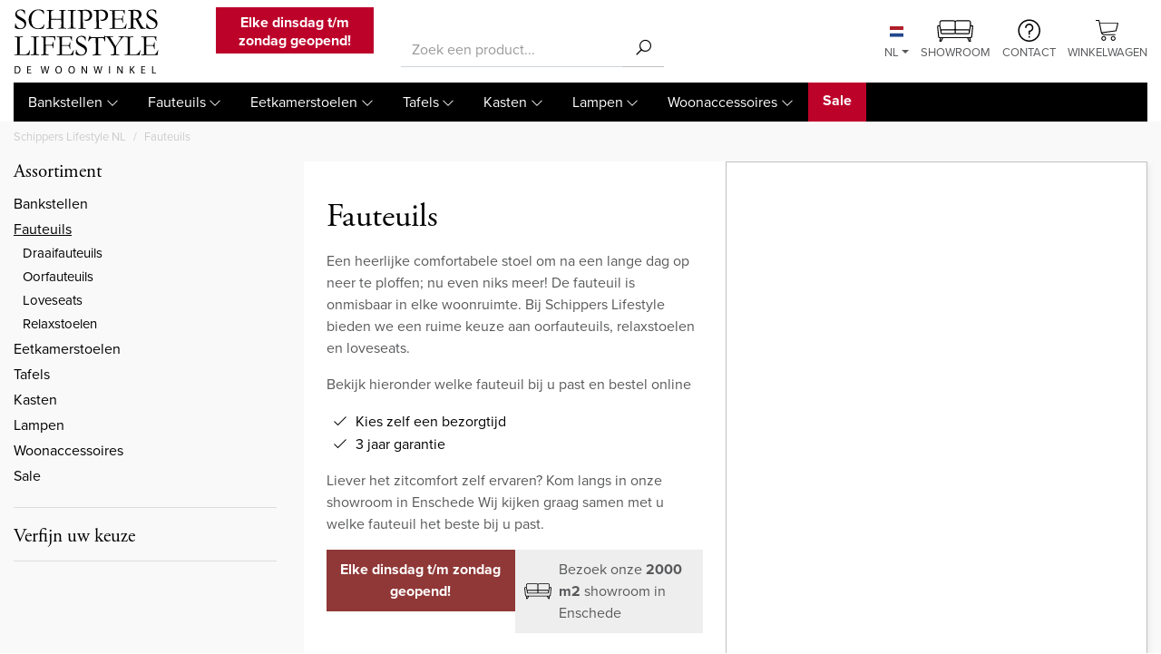

--- FILE ---
content_type: text/html; charset=UTF-8
request_url: https://www.schippers-lifestyle.nl/fauteuils
body_size: 22104
content:
<!DOCTYPE html><html lang="nl" class="page--isshopnl page--categories webshop--iscategorypage" data-wh-ob="314.4dZBa4"><head><meta charset="utf-8"><title>Fauteuils Enschede  &#187; Diverse Soorten &#38; Modellen</title><meta name="description" content="Op zoek naar fauteuils in Enschede? Schippers biedt een divers assortiment, van stof tot rundleder en van modern tot klassiek. Bezoek onze showroom"><link rel="alternate" href="https://www.schippers-lifestyle.nl/fauteuils" hreflang="nl" /><link rel="alternate" href="https://www.schippers-lifestyle.nl/de/sessel" hreflang="de" /><link rel="alternate" href="https://www.schippers-lifestyle.nl/fauteuils" hreflang="x-default" />
<!--
Ontwerp & Realisatie: ForShops
https://www.forshops.nl/

Softwareontwikkeling & maatwerk: WebHare B.V.
https://www.webhare.nl/
-->
<meta name="viewport" content="width=device-width, initial-scale=1" /><link rel="apple-touch-icon" href="/.publisher/sd/schippers/lifestyleshop/img/apple-touch-icon.png" sizes="180x180" /><link rel="icon" href="/.publisher/sd/schippers/lifestyleshop/img/favicon-32x32.png" sizes="32x32" type="image/png" /><link rel="icon" href="/.publisher/sd/schippers/lifestyleshop/img/favicon-16x16.png" sizes="16x16" type="image/png" /><link rel="icon" href="/.publisher/sd/schippers/lifestyleshop/img/favicon.ico" /><meta property="og:title" content="Fauteuils Enschede  &#187; Diverse Soorten &#38; Modellen" /><meta property="og:description" content="Op zoek naar fauteuils in Enschede? Schippers biedt een divers assortiment, van stof tot rundleder en van modern tot klassiek. Bezoek onze showroom" /><meta property="og:url" content="https://www.schippers-lifestyle.nl/fauteuils" /><meta property="og:image" content="https://www.schippers-lifestyle.nl/.wh/ea/uc/ie6e463f60103dd3e0000cfd3400383ab2980271abef80701c32003580280/otto-fauteuil-billy-met-arm-40x40-tt-buffalo.jpg" /><meta property="og:type" content="website" /><script type="application/ld+json">{"@context": "http://schema.org","@type": "LocalBusiness","address": {"@type": "PostalAddress","addressLocality": "Enschede, Nederland","postalCode": "7532 RB","streetAddress": "Lenteweg 28"},"location": {"@type": "Place","name": "Schippers Lifestyle","address": "Lenteweg 28, 7532 RB, Enschede, Nederland","geo": {"@type": "GeoCoordinates","latitude": "52.2214957","longitude": "6.9526649"}},"email": "info@schippers-lifestyle.nl","name": "Schippers Lifestyle","telephone": "+31 (0)53 461 8455","image": {"@type": "ImageObject","url": "https://www.schippers-lifestyle.nl//.publisher/sd/schippers/lifestyleshop/img/logo-lifestyleshop.svg"},"url" : "https://www.schippers-lifestyle.nl/"}</script><script type="application/ld+json">{"@context": "https://schema.org/","@type": "Product","name": "Fauteuils","description": "Op zoek naar fauteuils in Enschede? Schippers biedt een divers assortiment, van stof tot rundleder en van modern tot klassiek. Bezoek onze showroom","image": "https://www.schippers-lifestyle.nl/.wh/ea/uc/ie6e463f60103dd3e0000cfd3400383ab2980271abef80701c32003580280/otto-fauteuil-billy-met-arm-40x40-tt-buffalo.jpg","aggregateRating":{"@type": "AggregateRating","ratingValue": "9,4","reviewCount": "136","bestRating": "10"}}</script><script type="application/json" id="wh-config">{"designcdnroot":"/.publisher/sd/schippers/lifestyleshop/","designroot":"/.publisher/sd/schippers/lifestyleshop/","dtapstage":"production","imgroot":"/.publisher/sd/schippers/lifestyleshop/img/","islive":true,"locale":"nl-NL","obj":{"ga_data":{"pagetype":"categorypage"}},"server":50802,"site":{"cookieinfo":"<h2>Cookies<\/h2><p>Met cookies en vergelijkbare technieken helpen we je beter en persoonlijker. Zo bepalen we je interesses en combineren we statistieken. Wees gerust, dat doen we anoniem. Wil je meer weten? Lees <a href=\"/privacy-beleid/\">hier<\/a> onze cookie- en privacyverklaring. Klik hieronder op \u2018Ok\u00E9\u2019 om dit te accepteren. Als je kiest voor <button class=\"btn btn-link refuse-cookie p-0 m-0\"><u>weigeren<\/u><\/button>, dan plaatsen we alleen functionele en analytische cookies. <\/p><button class=\"btn btn-primary w-100 accept-cookie\">Ok\u00E9<\/button>"},"siteroot":"https://www.schippers-lifestyle.nl/","socialite:gtm":{"a":"GTM-52J7QBT","h":false,"m":true},"webshop":{"catalogroot":"https://www.schippers-lifestyle.nl/","shopurl":"https://www.schippers-lifestyle.nl/"},"wrd:auth":{"cookiename":"webharelogin-sl-nl","returnid":"0"}}</script><link rel="stylesheet" href="/.wh/ea/ap/schippers.lifestyleshop/ap.css"><script src="/.wh/ea/ap/schippers.lifestyleshop/ap.mjs" type="module" async></script><script type="application/ld+json">{"@context":"https://schema.org","@type":"BreadcrumbList","itemListElement":[{"@type":"ListItem","item":"https://www.schippers-lifestyle.nl/","name":"Schippers Lifestyle NL","position":1},{"@type":"ListItem","item":"https://www.schippers-lifestyle.nl/fauteuils","name":"Fauteuils","position":2}]}</script></head><body><div class="site-wrapper d-flex flex-column"><header id="header"><div class="container"><div class="topbar row align-self-center"><div class="col-lg-4 col-md-6 col-12"><div class="topleftpanel"><div class="row"><div class="col-6"><a href="https://www.schippers-lifestyle.nl/" class="logo"><img src="/.publisher/sd/schippers/lifestyleshop/img/logo-lifestyleshop.svg" alt="Schippers Lifestyle Meubelen" /></a></div><div class="col-6 text-center"><div class="webshop__promotekst"><p class="normal"><b>Elke dinsdag t/m zondag geopend!</b></p></div></div></div></div></div><div class="col-lg-3 col-md-6 col-12 align-self-center"><div class="topmidpanel"><div class="topsearchform"><form id="topsearchform" class="webshop-search wh-form--neverprefill" method="get" action="https://www.schippers-lifestyle.nl/webshop/search"><div class="input-group input-group"><input class="webshop-search__searchfield form-control" type="search" value="" placeholder="Zoek een product..." name="search" required /><div class="input-group-append"><button type="submit" class="btn btn-link"><i class="las la-search"></i></button></div></div></form></div></div></div><div class="col-lg-5 col-12 align-self-center"><div class="toprightpanel text-lg-right text-center d-none d-sm-block"><ul class="list-inline mb-0 ml-md-auto mx-auto"><li class="list-inline-item text-center dropdown"><a href="https://www.schippers-lifestyle.nl/fauteuils" class="topright-link dropdown-toggle" data-toggle="dropdown"><img src="/.publisher/sd/schippers/lifestyleshop/img/flag-nl.svg" width="15" alt="nl icon" /><br/>NL</a><div class="dropdown-menu"><a href="https://www.schippers-lifestyle.nl/de/sessel" class="topright-link dropdown-item"><img src="/.publisher/sd/schippers/lifestyleshop/img/flag-de.svg" width="15" alt="de icon" /><br/>DE</a></div></li><li class="list-inline-item text-center"><a href="https://www.schippers-lifestyle.nl/onze-winkel/" class="topright-link"><img src="/.publisher/sd/schippers/lifestyleshop/img/bank.svg" width="40" alt="bank icon" /><br/>Showroom</a></li><li class="list-inline-item text-center"><a href="https://www.schippers-lifestyle.nl/contact/" class="topright-link"><img src="/.publisher/sd/schippers/lifestyleshop/img/question.svg" width="25" alt="contact icon" /><br/>Contact</a></li><li class="wishlist-item list-inline-item text-center d-none"><a href="https://www.schippers-lifestyle.nl/wishlist" class="topright-link"><i class="la la-heart-o"></i><br/>Wishlist</a></li><li class="list-inline-item text-center checkoutlink"><a href="https://www.schippers-lifestyle.nl/webshop/checkout" class="basket"><span class="badge badge-pill badge-primary hp__numincart"></span><img src="/.publisher/sd/schippers/lifestyleshop/img/cart.svg" width="25" alt="cart icon" /><br/>Winkelwagen</a></li></ul></div></div></div><div id="navbar-wrapper"><nav class="navbar navbar-expand-xl navbar-dark"><button class="navbar-toggler" type="button" sidebarjs-toggle="leftSidebar"><span class="navbar-toggler-icon"></span><span class="navbar-toggler-txt">Menu</span></button><div id="mainnav" class="collapse navbar-collapse"><div class="toplevelmenu__container"><ul class="toplevelmenu"><li class="nav-item toplevelmenu__item dropdown"><a href="https://www.schippers-lifestyle.nl/bankstellen" class="nav-link dropdown-toggle" data-toggle="">Bankstellen</a><div class="dropdown-menu shadow-lg" style="background:url(/.wh/ea/uc/i7eac40b401020500000084bebb028e8735bc825609460701c1f4015e0180/bankstellen-catimg.jpg) no-repeat center 0 #000;"><ul class="unordered"><li><b>Grootte</b></li><li><a href="/bankstellen/2-zits-banken">2 zits banken</a></li><li><a href="/bankstellen/25-zits-banken">2,5 zits banken</a></li><li><a href="/bankstellen/3-zits-banken">3 zits banken</a></li><li><a href="/bankstellen/35-zits-banken">3,5 zits banken</a></li><li><a href="/bankstellen/4-zits-banken">4 zits banken</a></li></ul><p class="normal"><br /></p><ul class="unordered"><li><b>Type banken</b></li><li><a href="https://www.schippers-lifestyle.nl/bankstellen/hoekbanken">Hoekbanken</a></li><li><a href="https://www.schippers-lifestyle.nl/bankstellen/loungebanken">Loungebanken</a></li><li><a href="https://www.schippers-lifestyle.nl/bankstellen/eetbanken">Eetbanken</a></li><li><a href="https://www.schippers-lifestyle.nl/bankstellen/elementen-banken">Elementen banken</a></li><li><a href="https://www.schippers-lifestyle.nl/bankstellen/hockers">Hockers</a></li></ul></div></li><li class="nav-item toplevelmenu__item dropdown"><a href="https://www.schippers-lifestyle.nl/fauteuils" class="nav-link dropdown-toggle" data-toggle="">Fauteuils</a><div class="dropdown-menu shadow-lg" style="background:url(/.wh/ea/uc/i0519255601020b00000084bebb02918ff2cfcab520a30701c1f4015e0180/fauteuils-catimg.jpg) no-repeat center 0 #000;"><ul class="unordered"><li><a href="https://www.schippers-lifestyle.nl/fauteuils/draaifauteuils">Draaifauteuils</a></li><li><a href="/fauteuils/oorfauteuils">Oorfauteuils</a></li><li><a href="/fauteuils/relaxstoelen">Relaxstoelen</a></li><li><a href="/fauteuils/loveseats">Loveseats</a></li></ul></div></li><li class="nav-item toplevelmenu__item dropdown"><a href="https://www.schippers-lifestyle.nl/eetkamerstoelen" class="nav-link dropdown-toggle" data-toggle="">Eetkamerstoelen</a><div class="dropdown-menu shadow-lg" style="background:url(/.wh/ea/uc/i14ad057101020900000084bebb0201c0b3ffb7684eb50701c1f4015e0180/eetkamerstoelen-catimg.jpg) no-repeat center 0 #000;"><ul class="unordered"><li><b>Type stoelen</b></li><li><a href="/eetkamerstoelen/stoelen-met-arm">Stoelen met arm</a></li><li><a href="/eetkamerstoelen/stoelen-zonder-arm">Stoelen zonder arm</a></li><li><a href="/eetkamerstoelen/stoelen-met-wieltjes">Stoelen met wieltjes</a></li></ul><p class="normal"><br /></p><ul class="unordered"><li><b>Andere</b></li><li><a href="https://www.schippers-lifestyle.nl/eetkamerstoelen/barkrukken">Barkrukken</a></li></ul></div></li><li class="nav-item toplevelmenu__item dropdown"><a href="https://www.schippers-lifestyle.nl/tafels" class="nav-link dropdown-toggle" data-toggle="">Tafels</a><div class="dropdown-menu shadow-lg" style="background:url(/.wh/ea/uc/ic728c95201023f00000084bebb0248cfcd2223fdcf150701c1f4015e0180/tafels-catimg.jpg) no-repeat center 0 #000;"><ul class="unordered"><li><b>Type tafels</b></li><li><a href="/tafels/eetkamertafels">Eetkamertafels</a></li><li><a href="/tafels/salontafels">Salontafels</a></li><li><a href="/tafels/wandtafels">Wandtafels</a></li><li><a href="/tafels/hoektafels">Hoektafels</a></li><li><a href="/tafels/kloostertafels">Kloostertafels</a></li><li><a href="/tafels/boomstamtafels">Boomstamtafels</a></li><li><a href="/tafels/bartafels">Bartafels</a></li></ul><p class="normal"><br /></p><ul class="unordered"><li><b>Zelf samenstellen</b></li><li><a href="https://jouweigentafel.nl/schippersmeubelen/">Stel uw tafel samen</a></li></ul></div></li><li class="nav-item toplevelmenu__item dropdown"><a href="https://www.schippers-lifestyle.nl/kasten" class="nav-link dropdown-toggle" data-toggle="">Kasten</a><div class="dropdown-menu shadow-lg" style="background:url(/.wh/ea/uc/i75f98b5a01023900000084bebb02700d1930546e9aca0701c1f4015e0180/kasten-catimg.jpg) no-repeat center 0 #000;"><ul class="unordered"><li><b>Type kasten</b></li><li><a href="/kasten/buffetkasten">Buffetkasten</a></li><li><a href="/kasten/bergkasten">Bergkasten</a></li><li><a href="/kasten/boekenkasten">Boekenkasten</a></li></ul><p class="normal"><br /></p><ul class="unordered"><li><b>Overig</b></li><li><a href="/kasten/tv-meubels">TV Meubels</a></li><li><a href="/kasten/dressoirs">Dressoirs</a></li></ul></div></li><li class="nav-item toplevelmenu__item dropdown"><a href="https://www.schippers-lifestyle.nl/lampen" class="nav-link dropdown-toggle" data-toggle="">Lampen</a><div class="dropdown-menu shadow-lg" style="background:url(/.wh/ea/uc/i4112d27901023b00000084bebb020ba46c904096b7cc0701c1f4015e0180/lampen-catimg.jpg) no-repeat center 0 #000;"><ul class="unordered"><li><a href="/lampen/hanglampen">Hanglampen</a></li><li><a href="/lampen/vloerlampen">Vloerlampen</a></li><li><a href="/lampen/tafellampen">Tafellampen</a></li><li><a href="/lampen/wandlampen">Wandlampen</a></li></ul></div></li><li class="nav-item toplevelmenu__item dropdown"><a href="https://www.schippers-lifestyle.nl/woonaccessoires" class="nav-link dropdown-toggle" data-toggle="">Woonaccessoires</a><div class="dropdown-menu shadow-lg" style="background:url(/.wh/ea/uc/i1f7fd2a801024100000084bebb028e0581895e9574c20701c1f4015e0180/woonaccessoires-catimg.jpg) no-repeat center 0 #000;"><ul class="unordered"><li><a href="/woonaccessoires/vloerkleden">Vloerkleden</a> </li><li><a href="/woonaccessoires/sierkussens">Sierkussens</a> </li><li><a href="/woonaccessoires/schilderijen">Schilderijen</a></li></ul></div></li><li class="nav-item toplevelmenu__item bg-primary"><a href="https://www.schippers-lifestyle.nl/sale" class="nav-link"><b>Sale</b></a></li></ul></div></div><a href="https://www.schippers-lifestyle.nl/webshop/checkout" class="checkoutlink basket float-right"><span class="badge badge-pill badge-primary hp__numincart"></span><img src="/.publisher/sd/schippers/lifestyleshop/img/cart-white.svg" width="25" alt="cart icon" /><br/></a></nav></div></div></header><div class="site__content"><div id="mainSideNav" sidebarjs="leftSidebar"><ul class="left-side-menu"><li class="text-right"><a href="#" class="nav-link close-btn" sidebarjs-toggle="leftSidebar"></a></li><li class="dropdown border-0 list-inline-item"><a href="https://www.schippers-lifestyle.nl/fauteuils" class="nav-link myaccount dropdown-toggle" data-toggle="dropdown"><img src="/.publisher/sd/schippers/lifestyleshop/img/flag-nl.svg" width="15" alt="nl icon" /><br/>NL</a><div class="dropdown-menu"><a href="https://www.schippers-lifestyle.nl/de/sessel" class="myaccount dropdown-item"><img src="/.publisher/sd/schippers/lifestyleshop/img/flag-de.svg" width="15" alt="de icon" /><br/>DE</a></div></li><li class="border-0 wishlist-item list-inline-item d-none text-center"><a href="https://www.schippers-lifestyle.nl/wishlist" class="myaccount"><i class="la la-heart-o"></i><br/>Wishlist</a></li><li class="has-submenu"><a href="https://www.schippers-lifestyle.nl/bankstellen" class="nav-link">Bankstellen</a><span class="submenu-toggle"></span><ul class="submenu"><li><a href="https://www.schippers-lifestyle.nl/bankstellen/hoekbanken" class="nav-link">Hoekbanken</a></li><li><a href="https://www.schippers-lifestyle.nl/bankstellen/loungebanken" class="nav-link">Loungebanken</a></li><li><a href="https://www.schippers-lifestyle.nl/bankstellen/eetbanken" class="nav-link">Eetbanken</a></li><li><a href="https://www.schippers-lifestyle.nl/bankstellen/elementen-banken" class="nav-link">Elementen banken</a></li><li><a href="https://www.schippers-lifestyle.nl/bankstellen/hockers" class="nav-link">Hockers</a></li><li><a href="https://www.schippers-lifestyle.nl/bankstellen/2-zits-banken" class="nav-link">2 zits banken</a></li><li><a href="https://www.schippers-lifestyle.nl/bankstellen/25-zits-banken" class="nav-link">2,5 zits banken</a></li><li><a href="https://www.schippers-lifestyle.nl/bankstellen/3-zits-banken" class="nav-link">3 zits banken</a></li><li><a href="https://www.schippers-lifestyle.nl/bankstellen/35-zits-banken" class="nav-link">3,5 zits banken</a></li><li><a href="https://www.schippers-lifestyle.nl/bankstellen/4-zits-banken" class="nav-link">4-zits-banken</a></li></ul></li><li class="has-submenu"><a href="https://www.schippers-lifestyle.nl/fauteuils" class="nav-link">Fauteuils</a><span class="submenu-toggle"></span><ul class="submenu"><li><a href="https://www.schippers-lifestyle.nl/fauteuils/draaifauteuils" class="nav-link">Draaifauteuils</a></li><li><a href="https://www.schippers-lifestyle.nl/fauteuils/oorfauteuils" class="nav-link">Oorfauteuils</a></li><li><a href="https://www.schippers-lifestyle.nl/fauteuils/loveseats" class="nav-link">Loveseats</a></li><li><a href="https://www.schippers-lifestyle.nl/fauteuils/relaxstoelen" class="nav-link">Relaxstoelen</a></li></ul></li><li class="has-submenu"><a href="https://www.schippers-lifestyle.nl/eetkamerstoelen" class="nav-link">Eetkamerstoelen</a><span class="submenu-toggle"></span><ul class="submenu"><li><a href="https://www.schippers-lifestyle.nl/eetkamerstoelen/stoelen-met-arm" class="nav-link">Stoelen met arm</a></li><li><a href="https://www.schippers-lifestyle.nl/eetkamerstoelen/stoelen-zonder-arm" class="nav-link">Stoelen zonder arm</a></li><li><a href="https://www.schippers-lifestyle.nl/eetkamerstoelen/stoelen-met-wieltjes" class="nav-link">Stoelen met wieltjes</a></li><li><a href="https://www.schippers-lifestyle.nl/eetkamerstoelen/barkrukken" class="nav-link">Barkrukken</a></li></ul></li><li class="has-submenu"><a href="https://www.schippers-lifestyle.nl/tafels" class="nav-link">Tafels</a><span class="submenu-toggle"></span><ul class="submenu"><li><a href="https://www.schippers-lifestyle.nl/tafels/eetkamertafels" class="nav-link">Eetkamertafels</a></li><li><a href="https://www.schippers-lifestyle.nl/tafels/salontafels" class="nav-link">Salontafels</a></li><li><a href="https://www.schippers-lifestyle.nl/tafels/wandtafels" class="nav-link">Wandtafels</a></li><li><a href="https://www.schippers-lifestyle.nl/tafels/hoektafels" class="nav-link">Hoektafels</a></li><li><a href="https://www.schippers-lifestyle.nl/tafels/boomstamtafels" class="nav-link">Boomstamtafels</a></li><li><a href="https://www.schippers-lifestyle.nl/tafels/kloostertafels" class="nav-link">Kloostertafels</a></li><li><a href="https://www.schippers-lifestyle.nl/tafels/bartafels" class="nav-link">Bartafels</a></li></ul></li><li class="has-submenu"><a href="https://www.schippers-lifestyle.nl/kasten" class="nav-link">Kasten</a><span class="submenu-toggle"></span><ul class="submenu"><li><a href="https://www.schippers-lifestyle.nl/kasten/buffetkasten" class="nav-link">Buffetkasten</a></li><li><a href="https://www.schippers-lifestyle.nl/kasten/bergkasten" class="nav-link">Bergkasten</a></li><li><a href="https://www.schippers-lifestyle.nl/kasten/boekenkasten" class="nav-link">Boekenkasten</a></li><li><a href="https://www.schippers-lifestyle.nl/kasten/tv-meubels" class="nav-link">TV Meubels</a></li><li><a href="https://www.schippers-lifestyle.nl/kasten/dressoirs" class="nav-link">Dressoirs</a></li></ul></li><li class="has-submenu"><a href="https://www.schippers-lifestyle.nl/lampen" class="nav-link">Lampen</a><span class="submenu-toggle"></span><ul class="submenu"><li><a href="https://www.schippers-lifestyle.nl/lampen/hanglampen" class="nav-link">Hanglampen</a></li><li><a href="https://www.schippers-lifestyle.nl/lampen/vloerlampen" class="nav-link">Vloerlampen</a></li><li><a href="https://www.schippers-lifestyle.nl/lampen/tafellampen" class="nav-link">Tafellampen</a></li><li><a href="https://www.schippers-lifestyle.nl/lampen/wandlampen" class="nav-link">Wandlampen</a></li></ul></li><li class="has-submenu"><a href="https://www.schippers-lifestyle.nl/woonaccessoires" class="nav-link">Woonaccessoires</a><span class="submenu-toggle"></span><ul class="submenu"><li><a href="https://www.schippers-lifestyle.nl/woonaccessoires/vloerkleden" class="nav-link">Vloerkleden</a></li><li><a href="https://www.schippers-lifestyle.nl/woonaccessoires/sierkussens" class="nav-link">Sierkussens</a></li><li><a href="https://www.schippers-lifestyle.nl/woonaccessoires/schilderijen" class="nav-link">Schilderijen</a></li></ul></li><li><a href="https://www.schippers-lifestyle.nl/sale" class="nav-link">Sale</a></li></ul><ul class=""><li class=""><a href="https://www.schippers-lifestyle.nl/onze-winkel" class="nav-link">Showroom</a></li><li class=""><a href="https://www.schippers-lifestyle.nl/contact" class="nav-link">Contact</a></li></ul></div><div id="filterSideNav" sidebarjs="filterSideNav"><div class="widget-mobileproductfilter d-lg-none mobile-order-top mb-5 p-3"><div class="mobileproductfilter_placeholder mobile-order-top"></div><a id="btn-filter" class="btn btn-primary btn-block" sidebarjs-toggle="filterSideNav">filter toepassen</a></div></div><div class="container"><div class="row"><div class="col-12 d-none d-md-block"><nav aria-label="breadcrumb" role="navigation" itemscope="" itemtype="http://schema.org/BreadcrumbList"><ol class="breadcrumb"><li class="breadcrumb-item" itemprop="itemListElement" itemscope="" itemtype="http://schema.org/ListItem"><a href="https://www.schippers-lifestyle.nl/" itemprop="item"><span itemprop="name">Schippers Lifestyle NL</span></a><meta itemprop="position" content="0"></li><li class="breadcrumb-item" itemprop="itemListElement" itemscope="" itemtype="http://schema.org/ListItem"><a href="https://www.schippers-lifestyle.nl/fauteuils" itemprop="item"><span itemprop="name">Fauteuils</span></a><meta itemprop="position" content="1"></li></ol></nav></div><div id="sidebar" class="col-lg-3 order-lg-1 order-2"><aside class="widget-categorylist"><span class="aside__title">Assortiment</span><ul class="categorylist__list"><li class="categorylist__listitem "><a href="https://www.schippers-lifestyle.nl/bankstellen" class="subcategorylist__listitemlink">Bankstellen</a><ul class="subcategorylist__list"><li class="subcategorylist__listitem "><a href="https://www.schippers-lifestyle.nl/bankstellen/hoekbanken" class="subcategorylist__listitemlink">Hoekbanken</a></li><li class="subcategorylist__listitem "><a href="https://www.schippers-lifestyle.nl/bankstellen/loungebanken" class="subcategorylist__listitemlink">Loungebanken</a></li><li class="subcategorylist__listitem "><a href="https://www.schippers-lifestyle.nl/bankstellen/eetbanken" class="subcategorylist__listitemlink">Eetbanken</a></li><li class="subcategorylist__listitem "><a href="https://www.schippers-lifestyle.nl/bankstellen/elementen-banken" class="subcategorylist__listitemlink">Elementen banken</a></li><li class="subcategorylist__listitem "><a href="https://www.schippers-lifestyle.nl/bankstellen/hockers" class="subcategorylist__listitemlink">Hockers</a></li><li class="subcategorylist__listitem "><a href="https://www.schippers-lifestyle.nl/bankstellen/2-zits-banken" class="subcategorylist__listitemlink">2 zits banken</a></li><li class="subcategorylist__listitem "><a href="https://www.schippers-lifestyle.nl/bankstellen/25-zits-banken" class="subcategorylist__listitemlink">2,5 zits banken</a></li><li class="subcategorylist__listitem "><a href="https://www.schippers-lifestyle.nl/bankstellen/3-zits-banken" class="subcategorylist__listitemlink">3 zits banken</a></li><li class="subcategorylist__listitem "><a href="https://www.schippers-lifestyle.nl/bankstellen/35-zits-banken" class="subcategorylist__listitemlink">3,5 zits banken</a></li><li class="subcategorylist__listitem "><a href="https://www.schippers-lifestyle.nl/bankstellen/4-zits-banken" class="subcategorylist__listitemlink">4-zits-banken</a></li></ul></li><li class="categorylist__listitem selected"><a href="https://www.schippers-lifestyle.nl/fauteuils" class="subcategorylist__listitemlink">Fauteuils</a><ul class="subcategorylist__list"><li class="subcategorylist__listitem "><a href="https://www.schippers-lifestyle.nl/fauteuils/draaifauteuils" class="subcategorylist__listitemlink">Draaifauteuils</a></li><li class="subcategorylist__listitem "><a href="https://www.schippers-lifestyle.nl/fauteuils/oorfauteuils" class="subcategorylist__listitemlink">Oorfauteuils</a></li><li class="subcategorylist__listitem "><a href="https://www.schippers-lifestyle.nl/fauteuils/loveseats" class="subcategorylist__listitemlink">Loveseats</a></li><li class="subcategorylist__listitem "><a href="https://www.schippers-lifestyle.nl/fauteuils/relaxstoelen" class="subcategorylist__listitemlink">Relaxstoelen</a></li></ul></li><li class="categorylist__listitem "><a href="https://www.schippers-lifestyle.nl/eetkamerstoelen" class="subcategorylist__listitemlink">Eetkamerstoelen</a><ul class="subcategorylist__list"><li class="subcategorylist__listitem "><a href="https://www.schippers-lifestyle.nl/eetkamerstoelen/stoelen-met-arm" class="subcategorylist__listitemlink">Stoelen met arm</a></li><li class="subcategorylist__listitem "><a href="https://www.schippers-lifestyle.nl/eetkamerstoelen/stoelen-zonder-arm" class="subcategorylist__listitemlink">Stoelen zonder arm</a></li><li class="subcategorylist__listitem "><a href="https://www.schippers-lifestyle.nl/eetkamerstoelen/stoelen-met-wieltjes" class="subcategorylist__listitemlink">Stoelen met wieltjes</a></li><li class="subcategorylist__listitem "><a href="https://www.schippers-lifestyle.nl/eetkamerstoelen/barkrukken" class="subcategorylist__listitemlink">Barkrukken</a></li></ul></li><li class="categorylist__listitem "><a href="https://www.schippers-lifestyle.nl/tafels" class="subcategorylist__listitemlink">Tafels</a><ul class="subcategorylist__list"><li class="subcategorylist__listitem "><a href="https://www.schippers-lifestyle.nl/tafels/eetkamertafels" class="subcategorylist__listitemlink">Eetkamertafels</a></li><li class="subcategorylist__listitem "><a href="https://www.schippers-lifestyle.nl/tafels/salontafels" class="subcategorylist__listitemlink">Salontafels</a></li><li class="subcategorylist__listitem "><a href="https://www.schippers-lifestyle.nl/tafels/wandtafels" class="subcategorylist__listitemlink">Wandtafels</a></li><li class="subcategorylist__listitem "><a href="https://www.schippers-lifestyle.nl/tafels/hoektafels" class="subcategorylist__listitemlink">Hoektafels</a></li><li class="subcategorylist__listitem "><a href="https://www.schippers-lifestyle.nl/tafels/boomstamtafels" class="subcategorylist__listitemlink">Boomstamtafels</a></li><li class="subcategorylist__listitem "><a href="https://www.schippers-lifestyle.nl/tafels/kloostertafels" class="subcategorylist__listitemlink">Kloostertafels</a></li><li class="subcategorylist__listitem "><a href="https://www.schippers-lifestyle.nl/tafels/bartafels" class="subcategorylist__listitemlink">Bartafels</a></li></ul></li><li class="categorylist__listitem "><a href="https://www.schippers-lifestyle.nl/kasten" class="subcategorylist__listitemlink">Kasten</a><ul class="subcategorylist__list"><li class="subcategorylist__listitem "><a href="https://www.schippers-lifestyle.nl/kasten/buffetkasten" class="subcategorylist__listitemlink">Buffetkasten</a></li><li class="subcategorylist__listitem "><a href="https://www.schippers-lifestyle.nl/kasten/bergkasten" class="subcategorylist__listitemlink">Bergkasten</a></li><li class="subcategorylist__listitem "><a href="https://www.schippers-lifestyle.nl/kasten/boekenkasten" class="subcategorylist__listitemlink">Boekenkasten</a></li><li class="subcategorylist__listitem "><a href="https://www.schippers-lifestyle.nl/kasten/tv-meubels" class="subcategorylist__listitemlink">TV Meubels</a></li><li class="subcategorylist__listitem "><a href="https://www.schippers-lifestyle.nl/kasten/dressoirs" class="subcategorylist__listitemlink">Dressoirs</a></li></ul></li><li class="categorylist__listitem "><a href="https://www.schippers-lifestyle.nl/lampen" class="subcategorylist__listitemlink">Lampen</a><ul class="subcategorylist__list"><li class="subcategorylist__listitem "><a href="https://www.schippers-lifestyle.nl/lampen/hanglampen" class="subcategorylist__listitemlink">Hanglampen</a></li><li class="subcategorylist__listitem "><a href="https://www.schippers-lifestyle.nl/lampen/vloerlampen" class="subcategorylist__listitemlink">Vloerlampen</a></li><li class="subcategorylist__listitem "><a href="https://www.schippers-lifestyle.nl/lampen/tafellampen" class="subcategorylist__listitemlink">Tafellampen</a></li><li class="subcategorylist__listitem "><a href="https://www.schippers-lifestyle.nl/lampen/wandlampen" class="subcategorylist__listitemlink">Wandlampen</a></li></ul></li><li class="categorylist__listitem "><a href="https://www.schippers-lifestyle.nl/woonaccessoires" class="subcategorylist__listitemlink">Woonaccessoires</a><ul class="subcategorylist__list"><li class="subcategorylist__listitem "><a href="https://www.schippers-lifestyle.nl/woonaccessoires/vloerkleden" class="subcategorylist__listitemlink">Vloerkleden</a></li><li class="subcategorylist__listitem "><a href="https://www.schippers-lifestyle.nl/woonaccessoires/sierkussens" class="subcategorylist__listitemlink">Sierkussens</a></li><li class="subcategorylist__listitem "><a href="https://www.schippers-lifestyle.nl/woonaccessoires/schilderijen" class="subcategorylist__listitemlink">Schilderijen</a></li></ul></li><li class="categorylist__listitem "><a href="https://www.schippers-lifestyle.nl/sale" class="subcategorylist__listitemlink">Sale</a></li></ul></aside><aside class="widget-productfilter"><span class="aside__title">Verfijn uw keuze</span></aside></div><div class="col-lg-9 order-lg-2 order-1 ">  <main class=""><section class="twocol categoryintro"><div class="row no-gutters"><div class="col-xl-6"><div class="categoryintro__text"><h1 class="heading1">Fauteuils</h1><p class="normal">Een heerlijke comfortabele stoel om na een lange dag op neer te ploffen; nu even niks meer! De fauteuil is onmisbaar in elke woonruimte. Bij Schippers Lifestyle bieden we een ruime keuze aan oorfauteuils, relaxstoelen en loveseats.</p><p class="normal">Bekijk hieronder welke fauteuil bij u past en bestel online</p><ul class="vinkjes"><li>Kies zelf een bezorgtijd</li><li>3 jaar garantie</li></ul><p class="normal">Liever het zitcomfort zelf ervaren? Kom langs in onze showroom in Enschede Wij kijken graag samen met u welke fauteuil het beste bij u past.</p><div class="row no-gutters"><div class="col-6"><div class="button-show"><p class="normal"><b>Elke dinsdag t/m zondag geopend!</b></p></div></div><div class="col-6"><div class="bericht-show"><img src="/.publisher/sd/schippers/lifestyleshop/img/bank.svg" alt="showroom" width="30" class="mr-2"> <p>Bezoek onze <b>2000 m2</b> showroom in Enschede</p></div></div></div></div></div><div class="col-xl-6"><div class="categoryintro__image"><img data-src="/.wh/ea/uc/i5cb8aff9010259ad0000b6cde2012505caa7b01bcbcd0701c2e003000080/fauteuils-enschede.jpg" alt="" class="lazyload"/></div></div></div></section><div class="usps__schippers"><div class="row align-items-center"><div class="col-sm-12 justify-content-md-between d-xl-flex usp_cycle"><div class="usps_container"><span class="icon_wrapper"><i class="las la-check"></i></span>Ruim aanbod Fauteuils</div><div class="usps_container"><span class="icon_wrapper"><i class="las la-check"></i></span>Uitstekende kwaliteit</div><div class="usps_container"><span class="icon_wrapper"><i class="las la-check"></i></span>2000m2 showroom in Enschede</div><div class="usps_container"><span class="icon_wrapper mr-1"><span class="usps__reviewaggregate"><strong>9,4</strong></span></span>| 136 Google reviews<span class="uspsgoogle_shopscore__starwrapper"><i class="las la-star"></i><i class="las la-star"></i><i class="las la-star"></i><i class="las la-star"></i><i class="las la-star"></i></span></div></div></div></div><div id="product_listing" class="mobile-order-top"><div class="webshop-products webshop-products-small"><a class="btn btn-primary d-lg-none mb-3" sidebarjs-toggle="filterSideNav">filteren</a><div id="productsgrid_anchor"></div><div class="webshop-products--ordering-container text-right"><div id="productfilter-ordering" class="filtertype--ordering"><span class="aside__title mr-3">Sorteer op:</span><select name="webshop-products--ordering" class="webshop-products--ordering form-control"><option value="ordering-asc">Relevantie</option><option value="price-desc">Prijs hoog-laag</option><option value="price-asc">Prijs laag-hoog</option><option value="title-asc">Alfabetisch</option></select></div><hr/></div><div class="row no-gutters webshop-productlist-dynprice productsgrid" data-filterconfig="{&#34;filters&#34;:[{&#34;title&#34;:&#34;Materiaal&#34;,&#34;type&#34;:&#34;checkbox&#34;,&#34;vals&#34;:[{&#34;filter&#34;:&#34;Materiaal&#34;,&#34;optionvalue&#34;:[],&#34;products&#34;:[7569,3548,11045,3509,11154,12639,32405],&#34;value&#34;:&#34;Eco leder&#34;},{&#34;filter&#34;:&#34;Materiaal&#34;,&#34;optionvalue&#34;:[],&#34;products&#34;:[12614,12645],&#34;value&#34;:&#34;Leer&#34;},{&#34;filter&#34;:&#34;Materiaal&#34;,&#34;optionvalue&#34;:[],&#34;products&#34;:[7526,3581,3704,3719,3734,3746,7115,7144,7174,7222],&#34;value&#34;:&#34;Rundleder&#34;},{&#34;filter&#34;:&#34;Materiaal&#34;,&#34;optionvalue&#34;:[],&#34;products&#34;:[38923,38929,38935,39503,39527,39515,39521,48478],&#34;value&#34;:&#34;Stof, Gecoat staal&#34;},{&#34;filter&#34;:&#34;Materiaal&#34;,&#34;optionvalue&#34;:[],&#34;products&#34;:[3470,7760,3572,3497,3557,3581,3602,3629,3653,3665,3689,3719,3734,7063,7092,7198,7252,3509,12029,12040],&#34;value&#34;:&#34;Stof&#34;}],&#34;wrd_settingid&#34;:32242},{&#34;title&#34;:&#34;Merk&#34;,&#34;type&#34;:&#34;checkbox&#34;,&#34;vals&#34;:[{&#34;filter&#34;:&#34;Merk&#34;,&#34;optionvalue&#34;:[],&#34;products&#34;:[3548],&#34;value&#34;:&#34;Fauteuil Tom medium&#34;},{&#34;filter&#34;:&#34;Merk&#34;,&#34;optionvalue&#34;:[],&#34;products&#34;:[3761],&#34;value&#34;:&#34;Hjort Knudson&#34;},{&#34;filter&#34;:&#34;Merk&#34;,&#34;optionvalue&#34;:[],&#34;products&#34;:[7760],&#34;value&#34;:&#34;Kolony&#34;},{&#34;filter&#34;:&#34;Merk&#34;,&#34;optionvalue&#34;:[],&#34;products&#34;:[3572],&#34;value&#34;:&#34;Koopmans&#34;},{&#34;filter&#34;:&#34;Merk&#34;,&#34;optionvalue&#34;:[],&#34;products&#34;:[7063,11045,7092,7115,7144,7174,7198,7222,7252,11154],&#34;value&#34;:&#34;Lenselink&#34;},{&#34;filter&#34;:&#34;Merk&#34;,&#34;optionvalue&#34;:[],&#34;products&#34;:[38923,38929,38935,39503,39527,39515,39521,48478],&#34;value&#34;:&#34;Livingfurn&#34;},{&#34;filter&#34;:&#34;Merk&#34;,&#34;optionvalue&#34;:[],&#34;products&#34;:[3629],&#34;value&#34;:&#34;Richmond&#34;},{&#34;filter&#34;:&#34;Merk&#34;,&#34;optionvalue&#34;:[],&#34;products&#34;:[7526,12040],&#34;value&#34;:&#34;Sitdesign&#34;}],&#34;wrd_settingid&#34;:41174}],&#34;maxprice&#34;:1695,&#34;minprice&#34;:199}"><div class="col-md-4 col-sm-6 mb-2 webshop-products__item productsgrid__product" data-productid="3470" data-price="579"  data-webshop-item='{"item_brand":"","item_category":"Fauteuils","item_id":"geen artikelnummer","item_name":"RelaxFauteuil Cozy","price":"579"}' data-webshop-isimpression data-webshop-currentprice="579" data-webshop-dynpriceinfo='{"f":[],"h":"https://www.schippers-lifestyle.nl/fauteuils/relaxfauteuil-cozy","i":3470,"l":"579","m":[],"o":[],"p":"579","s":{"r":0,"s":[]}}'><a href="https://www.schippers-lifestyle.nl/fauteuils/relaxfauteuil-cozy" title="RelaxFauteuil Cozy" data-wh-merge="href:link"><div class="productitem card h-100 "><div class="card-body"><div class="productitem__image"><img data-src="/.wh/ea/uc/if1393a000103846d0900c47698018d01ca0b8b982c5c0701c55401060180/fauteuils-taupe.jpg" alt="" class="img-fluid lazyload" data-merge="src:image.link;title:image.title"/></div><h3 class="productitem__title webshop-products__title mb-0">RelaxFauteuil Cozy</h3><div class="productitem__description"><p>Leverbaar in twee kleuren taupe en wit. Met relaxfunctie manueel, kan ook elektrisch.</p></div></div><div class="card-footer"><div class="row no-gutters align-items-center"><div class="col-md-12"><div class="productitem__price"><div class="productitem__nowprice"><span class="price" data-wh-merge="textContent:dashPrice(price)">579,-</span></div></div><div class="productitem__message"></div></div></div><div class="ls__removefromlist ls--only-verlanglijstje"><label><input type="checkbox" class="webshop-product__favorite" value="wishlist" /><i class="las la-trash text-danger"></i><span class="ls__removefromlist__text text-danger">Verwijder van verlanglijstje</span></label></div></div></div></a></div><div class="col-md-4 col-sm-6 mb-2 webshop-products__item productsgrid__product" data-productid="7526" data-price="849"  data-webshop-item='{"item_brand":"Sitdesign","item_category":"Fauteuils","item_category2":"Oorfauteuils","item_id":"Cordoba-fauteuil","item_name":"Fauteuil Cordoba","price":"849"}' data-webshop-isimpression data-webshop-currentprice="849" data-webshop-dynpriceinfo='{"f":[],"h":"https://www.schippers-lifestyle.nl/fauteuils/oorfauteuils/fauteuil-cordoba?category=754","i":7526,"l":"849","m":[],"o":[],"p":"849","s":{"r":0,"s":[]}}'><a href="https://www.schippers-lifestyle.nl/fauteuils/oorfauteuils/fauteuil-cordoba?category=754" title="Fauteuil Cordoba" data-wh-merge="href:link"><div class="productitem card h-100 "><div class="card-body"><div class="productitem__image"><img data-src="/.wh/ea/uc/i1131621f010323e3000037c7a102dbc4085a313a88120701c55401060180/draaifauteuil-cordoba-2.jpg" alt="" class="img-fluid lazyload" data-merge="src:image.link;title:image.title"/></div><h3 class="productitem__title webshop-products__title mb-0">Fauteuil Cordoba</h3><div class="productitem__description"><p>Comfortabel en stijlvol</p></div></div><div class="card-footer"><div class="row no-gutters align-items-center"><div class="col-md-12"><div class="productitem__price"><div class="productitem__nowprice"><span class="price" data-wh-merge="textContent:dashPrice(price)">849,-</span></div></div><div class="productitem__message"></div></div></div><div class="ls__removefromlist ls--only-verlanglijstje"><label><input type="checkbox" class="webshop-product__favorite" value="wishlist" /><i class="las la-trash text-danger"></i><span class="ls__removefromlist__text text-danger">Verwijder van verlanglijstje</span></label></div></div></div></a></div><div class="col-md-4 col-sm-6 mb-2 webshop-products__item productsgrid__product" data-productid="7760" data-price="439"  data-webshop-item='{"item_brand":"Kolony","item_category":"Fauteuils","item_id":"TX4554","item_name":"Draaifauteuil Velours","price":"439"}' data-webshop-isimpression data-webshop-currentprice="439" data-webshop-dynpriceinfo='{"f":[],"h":"https://www.schippers-lifestyle.nl/fauteuils/draaifauteuil-velours","i":7760,"l":"439","m":[{"h":262,"i":60186,"l":"/.wh/ea/uc/ic50455e601031ceb00004c503c0317a8405d6be332fd0701c55401060180/draaifauteuil-velours-kolony-antraciet.jpg","n":0,"p":"7771","t":"Draaifauteuil Velours - Kolony","w":340},{"h":262,"i":60187,"l":"/.wh/ea/uc/if25410da01031eeb00004c503c0301eba5571cff1d6f0701c55401060180/draaifauteuil-velours-kolony-groen.jpg","n":1,"p":"7772","t":"Draaifauteuil Velours - Kolony","w":340},{"h":262,"i":60253,"l":"/.wh/ea/uc/i5966a7f5010360eb00004c503c030ae04652e20d84500701c55401060180/draaifauteuil-velours-kolony-geel.jpg","n":2,"p":"7781","t":"Draaifauteuil Velours - Kolony","w":340},{"h":262,"i":60298,"l":"/.wh/ea/uc/i0fc9681401038eeb00004c503c037176aa04f204f7280701c55401060180/draaifauteuil-velours-kolony-groen-spec3.jpg","n":3,"p":"","t":"Draaifauteuil Velours - Kolony","w":340}],"o":[{"o":162,"p":7766,"r":1,"s":1,"v":[{"o":166,"v":7771},{"o":7778,"v":7781},{"o":172,"v":7772}]}],"p":"439","s":{"r":0,"s":[]}}'><a href="https://www.schippers-lifestyle.nl/fauteuils/draaifauteuil-velours" title="Draaifauteuil Velours" data-wh-merge="href:link"><div class="productitem card h-100 "><div class="card-body"><div class="productitem__image"><img data-src="/.wh/ea/uc/ic50455e601031ceb00004c503c0317a8405d6be332fd0701c55401060180/draaifauteuil-velours-kolony-antraciet.jpg" alt="" class="img-fluid lazyload" data-merge="src:image.link;title:image.title"/></div><h3 class="productitem__title webshop-products__title mb-0">Draaifauteuil Velours</h3><div class="productitem__description"><p>Comfortabel en stoer</p></div></div><div class="card-footer"><div class="row no-gutters align-items-center"><div class="col-md-12"><div class="productitem__price"><div class="productitem__nowprice"><span class="price" data-wh-merge="textContent:dashPrice(price)">439,-</span></div></div><div class="productitem__message"><i class="las la-shopping-cart"></i> Direct online bestellen</div></div></div><div class="ls__removefromlist ls--only-verlanglijstje"><label><input type="checkbox" class="webshop-product__favorite" value="wishlist" /><i class="las la-trash text-danger"></i><span class="ls__removefromlist__text text-danger">Verwijder van verlanglijstje</span></label></div></div></div></a></div><div class="col-md-4 col-sm-6 mb-2 webshop-products__item productsgrid__product" data-productid="3572" data-price="659"  data-webshop-item='{"item_brand":"Koopmans Meubelen","item_category":"Fauteuils","item_id":"305","item_name":"Fauteuil model 305","price":"659"}' data-webshop-isimpression data-webshop-currentprice="659" data-webshop-dynpriceinfo='{"f":[],"h":"https://www.schippers-lifestyle.nl/fauteuils/fauteuil-model-305","i":3572,"l":"659","m":[],"o":[],"p":"659","s":{"r":0,"s":[]}}'><a href="https://www.schippers-lifestyle.nl/fauteuils/fauteuil-model-305" title="Fauteuil model 305" data-wh-merge="href:link"><div class="productitem card h-100 "><div class="card-body"><div class="productitem__image"><img data-src="/.wh/ea/uc/i3de63f80010358770000b08e17023723d38e42c60e3b0701c55401060180/fauteuil-305-koopmans-antraciet.jpg" alt="" class="img-fluid lazyload" data-merge="src:image.link;title:image.title"/></div><h3 class="productitem__title webshop-products__title mb-0">Fauteuil model 305</h3><div class="productitem__description"><p>In meerdere stoffen leverbaar</p></div></div><div class="card-footer"><div class="row no-gutters align-items-center"><div class="col-md-12"><div class="productitem__price"><div class="productitem__nowprice"><span class="price" data-wh-merge="textContent:dashPrice(price)">659,-</span></div></div><div class="productitem__message"></div></div></div><div class="ls__removefromlist ls--only-verlanglijstje"><label><input type="checkbox" class="webshop-product__favorite" value="wishlist" /><i class="las la-trash text-danger"></i><span class="ls__removefromlist__text text-danger">Verwijder van verlanglijstje</span></label></div></div></div></a></div><div class="col-md-4 col-sm-6 mb-2 webshop-products__item productsgrid__product" data-productid="7569" data-price="375"  data-webshop-item='{"item_brand":"Eleonora","item_category":"Fauteuils","item_id":"99593","item_name":"Fauteuil Vara","price":"375"}' data-webshop-isimpression data-webshop-currentprice="375" data-webshop-dynpriceinfo='{"f":[],"h":"https://www.schippers-lifestyle.nl/fauteuils/fauteuil-vara","i":7569,"l":"499","m":[],"o":[],"p":"375","s":{"r":0,"s":[]}}'><a href="https://www.schippers-lifestyle.nl/fauteuils/fauteuil-vara" title="Fauteuil Vara" data-wh-merge="href:link"><div class="productitem card h-100 "><div class="badge badge-danger">Sale</div><div class="card-body"><div class="productitem__image"><img data-src="/.wh/ea/uc/i96b863690103e7560300e5080d030f835e78e7d63a950701c55401060180/vara.png" alt="" class="img-fluid lazyload" data-merge="src:image.link;title:image.title"/></div><h3 class="productitem__title webshop-products__title mb-0">Fauteuil Vara</h3><div class="productitem__description"></div></div><div class="card-footer"><div class="row no-gutters align-items-center"><div class="col-md-12"><div class="productitem__price"><div class="productitem__baseprice"><span class="price" data-wh-merge="textContent:dashPrice(listprice)">499,-</span></div><div class="productitem__nowprice"><span class="price" data-wh-merge="textContent:dashPrice(price)">375,-</span></div><div class="productitem__discountslogan">Bespaar 124,-</div></div><div class="productitem__message"><i class="las la-shopping-cart"></i> Direct online bestellen</div></div></div><div class="ls__removefromlist ls--only-verlanglijstje"><label><input type="checkbox" class="webshop-product__favorite" value="wishlist" /><i class="las la-trash text-danger"></i><span class="ls__removefromlist__text text-danger">Verwijder van verlanglijstje</span></label></div></div></div></a></div><div class="col-md-4 col-sm-6 mb-2 webshop-products__item productsgrid__product" data-productid="3497" data-price="659"  data-webshop-item='{"item_brand":"","item_category":"Fauteuils","item_id":"fau20185858","item_name":"Fauteuil Brandon","price":"659"}' data-webshop-isimpression data-webshop-currentprice="659" data-webshop-dynpriceinfo='{"f":[],"h":"https://www.schippers-lifestyle.nl/fauteuils/fauteuil-brandon","i":3497,"l":"659","m":[],"o":[],"p":"659","s":{"r":0,"s":[]}}'><a href="https://www.schippers-lifestyle.nl/fauteuils/fauteuil-brandon" title="Fauteuil Brandon" data-wh-merge="href:link"><div class="productitem card h-100 "><div class="card-body"><div class="productitem__image"><img data-src="/.wh/ea/uc/i831410d801030e740000cc559601c449e0ac9e79b8cb0701c55401060180/feauteuil-brandon-beige.jpg" alt="" class="img-fluid lazyload" data-merge="src:image.link;title:image.title"/></div><h3 class="productitem__title webshop-products__title mb-0">Fauteuil Brandon</h3><div class="productitem__description"><p>In meerdere kleuren leverbaar</p></div></div><div class="card-footer"><div class="row no-gutters align-items-center"><div class="col-md-12"><div class="productitem__price"><div class="productitem__nowprice"><span class="price" data-wh-merge="textContent:dashPrice(price)">659,-</span></div></div><div class="productitem__message"></div></div></div><div class="ls__removefromlist ls--only-verlanglijstje"><label><input type="checkbox" class="webshop-product__favorite" value="wishlist" /><i class="las la-trash text-danger"></i><span class="ls__removefromlist__text text-danger">Verwijder van verlanglijstje</span></label></div></div></div></a></div><div class="col-md-4 col-sm-6 mb-2 webshop-products__item productsgrid__product" data-productid="3548" data-price="1695"  data-webshop-item='{"item_brand":"Hjort Knudsen","item_category":"Fauteuils","item_category2":"Relaxstoelen","item_id":"5054-HjortKnudson","item_name":"Fauteuil Tom medium L2 stof G-Bull 67 motor+accu","price":"1695"}' data-webshop-isimpression data-webshop-currentprice="1695" data-webshop-dynpriceinfo='{"f":[],"h":"https://www.schippers-lifestyle.nl/fauteuils/relaxstoelen/fauteuil-tom-medium-l2-stof-g-bull-67-motoraccu?category=754","i":3548,"l":"1995","m":[],"o":[],"p":"1695","s":{"r":0,"s":[]}}'><a href="https://www.schippers-lifestyle.nl/fauteuils/relaxstoelen/fauteuil-tom-medium-l2-stof-g-bull-67-motoraccu?category=754" title="Fauteuil Tom medium L2 stof G-Bull 67 motor+accu" data-wh-merge="href:link"><div class="productitem card h-100 "><div class="badge badge-danger">Sale</div><div class="card-body"><div class="productitem__image"><img data-src="/.wh/ea/uc/i016a49db01036c760000fd201f0265b3de29b5cd79140701c55401060180/fauteuil-tom-medium-l2-stof-g-bull-67-motoraccu.png" alt="" class="img-fluid lazyload" data-merge="src:image.link;title:image.title"/></div><h3 class="productitem__title webshop-products__title mb-0">Fauteuil Tom medium L2 stof G-Bull 67 motor+accu</h3><div class="productitem__description"><p>Fauteuil Tom medium L2 stof G-Bull 67 motor+accu</p></div></div><div class="card-footer"><div class="row no-gutters align-items-center"><div class="col-md-12"><div class="productitem__price"><div class="productitem__baseprice"><span class="price" data-wh-merge="textContent:dashPrice(listprice)">1.995,-</span></div><div class="productitem__nowprice"><span class="price" data-wh-merge="textContent:dashPrice(price)">1.695,-</span></div><div class="productitem__discountslogan">Bespaar 300,-</div></div><div class="productitem__message"><i class="las la-shopping-cart"></i> Direct online bestellen</div></div></div><div class="ls__removefromlist ls--only-verlanglijstje"><label><input type="checkbox" class="webshop-product__favorite" value="wishlist" /><i class="las la-trash text-danger"></i><span class="ls__removefromlist__text text-danger">Verwijder van verlanglijstje</span></label></div></div></div></a></div><div class="col-md-4 col-sm-6 mb-2 webshop-products__item productsgrid__product" data-productid="3761" data-price="975"  data-webshop-item='{"item_brand":"Hjort Knudsen","item_category":"Fauteuils","item_id":"7073-HjortKnudson","item_name":"Relax fauteuil 7079 - Hjort Knudson","price":"975"}' data-webshop-isimpression data-webshop-currentprice="975" data-webshop-dynpriceinfo='{"f":[],"h":"https://www.schippers-lifestyle.nl/fauteuils/relax-fauteuil-7079-hjort-knudson","i":3761,"l":"975","m":[],"o":[],"p":"975","s":{"r":0,"s":[]}}'><a href="https://www.schippers-lifestyle.nl/fauteuils/relax-fauteuil-7079-hjort-knudson" title="Relax fauteuil 7079 - Hjort Knudson" data-wh-merge="href:link"><div class="productitem card h-100 "><div class="card-body"><div class="productitem__image"><img data-src="/.wh/ea/uc/i43998ef20103c97d0000c865de02ee0a534b2ab30b9b0701c55401060180/csm-7079-1-e5763a0498.jpg" alt="" class="img-fluid lazyload" data-merge="src:image.link;title:image.title"/></div><h3 class="productitem__title webshop-products__title mb-0">Relax fauteuil 7079 - Hjort Knudson</h3><div class="productitem__description"><p>Comfortabele en van alle gemakken voorzien</p></div></div><div class="card-footer"><div class="row no-gutters align-items-center"><div class="col-md-12"><div class="productitem__price"><div class="productitem__nowprice"><span class="price" data-wh-merge="textContent:dashPrice(price)">975,-</span></div></div><div class="productitem__message"></div></div></div><div class="ls__removefromlist ls--only-verlanglijstje"><label><input type="checkbox" class="webshop-product__favorite" value="wishlist" /><i class="las la-trash text-danger"></i><span class="ls__removefromlist__text text-danger">Verwijder van verlanglijstje</span></label></div></div></div></a></div><div class="col-md-4 col-sm-6 mb-2 webshop-products__item productsgrid__product" data-productid="3557" data-price="549"  data-webshop-item='{"item_brand":"","item_category":"Fauteuils","item_id":"faut","item_name":"Draaifauteuil Hermen","price":"549"}' data-webshop-isimpression data-webshop-currentprice="549" data-webshop-dynpriceinfo='{"f":[],"h":"https://www.schippers-lifestyle.nl/fauteuils/draaifauteuil-hermen","i":3557,"l":"549","m":[],"o":[],"p":"549","s":{"r":0,"s":[]}}'><a href="https://www.schippers-lifestyle.nl/fauteuils/draaifauteuil-hermen" title="Draaifauteuil Hermen" data-wh-merge="href:link"><div class="productitem card h-100 "><div class="card-body"><div class="productitem__image"><img data-src="/.wh/ea/uc/i3bef08a40103e5760000f8a612027ee8d562c48ef4bf0701c55401060180/draaifauteuil-hermen-adore-gold.jpg" alt="" class="img-fluid lazyload" data-merge="src:image.link;title:image.title"/></div><h3 class="productitem__title webshop-products__title mb-0">Draaifauteuil Hermen</h3><div class="productitem__description"><p>In meerdere stoffen leverbaar</p></div></div><div class="card-footer"><div class="row no-gutters align-items-center"><div class="col-md-12"><div class="productitem__price"><div class="productitem__nowprice"><span class="price" data-wh-merge="textContent:dashPrice(price)">549,-</span></div></div><div class="productitem__message"></div></div></div><div class="ls__removefromlist ls--only-verlanglijstje"><label><input type="checkbox" class="webshop-product__favorite" value="wishlist" /><i class="las la-trash text-danger"></i><span class="ls__removefromlist__text text-danger">Verwijder van verlanglijstje</span></label></div></div></div></a></div><div class="col-md-4 col-sm-6 mb-2 webshop-products__item productsgrid__product" data-productid="3581" data-price="495"  data-webshop-item='{"item_brand":"","item_category":"Fauteuils","item_id":"fau20178989","item_name":"Fauteuil La Lord  in meerdere kleuren  en maten leverbaar","price":"495"}' data-webshop-isimpression data-webshop-currentprice="495" data-webshop-dynpriceinfo='{"f":[],"h":"https://www.schippers-lifestyle.nl/fauteuils/fauteuil-la-lord-in-meerdere-kleuren-en-maten-leverbaar","i":3581,"l":"495","m":[],"o":[],"p":"495","s":{"r":0,"s":[]}}'><a href="https://www.schippers-lifestyle.nl/fauteuils/fauteuil-la-lord-in-meerdere-kleuren-en-maten-leverbaar" title="Fauteuil La Lord  in meerdere kleuren  en maten leverbaar" data-wh-merge="href:link"><div class="productitem card h-100 "><div class="card-body"><div class="productitem__image"><img data-src="/.wh/ea/uc/i2244e0200103bf770000c8c81402dedbce618029c8810701c55401060180/bankstel-la-lord-1.jpg" alt="" class="img-fluid lazyload" data-merge="src:image.link;title:image.title"/></div><h3 class="productitem__title webshop-products__title mb-0">Fauteuil La Lord  in meerdere kleuren  en maten leverbaar</h3><div class="productitem__description"><p>In meerdere stoffen leverbaar</p></div></div><div class="card-footer"><div class="row no-gutters align-items-center"><div class="col-md-12"><div class="productitem__price"><div class="productitem__nowprice"><span class="price" data-wh-merge="textContent:dashPrice(price)">495,-</span></div></div><div class="productitem__message"></div></div></div><div class="ls__removefromlist ls--only-verlanglijstje"><label><input type="checkbox" class="webshop-product__favorite" value="wishlist" /><i class="las la-trash text-danger"></i><span class="ls__removefromlist__text text-danger">Verwijder van verlanglijstje</span></label></div></div></div></a></div><div class="col-md-4 col-sm-6 mb-2 webshop-products__item productsgrid__product" data-productid="3602" data-price="649"  data-webshop-item='{"item_brand":"","item_category":"Fauteuils","item_id":"Fa1002","item_name":"Fauteuil Congo","price":"649"}' data-webshop-isimpression data-webshop-currentprice="649" data-webshop-dynpriceinfo='{"f":[],"h":"https://www.schippers-lifestyle.nl/fauteuils/fauteuil-congo","i":3602,"l":"649","m":[],"o":[],"p":"649","s":{"r":0,"s":[]}}'><a href="https://www.schippers-lifestyle.nl/fauteuils/fauteuil-congo" title="Fauteuil Congo" data-wh-merge="href:link"><div class="productitem card h-100 "><div class="card-body"><div class="productitem__image"><img data-src="/.wh/ea/uc/i84e8ae090103b5780000551e2c022754be198a48f7cc0701c55401060180/bmt-3-1.png" alt="" class="img-fluid lazyload" data-merge="src:image.link;title:image.title"/></div><h3 class="productitem__title webshop-products__title mb-0">Fauteuil Congo</h3><div class="productitem__description"><p>In meerdere kleuren leverbaar</p></div></div><div class="card-footer"><div class="row no-gutters align-items-center"><div class="col-md-12"><div class="productitem__price"><div class="productitem__nowprice"><span class="price" data-wh-merge="textContent:dashPrice(price)">649,-</span></div></div><div class="productitem__message"></div></div></div><div class="ls__removefromlist ls--only-verlanglijstje"><label><input type="checkbox" class="webshop-product__favorite" value="wishlist" /><i class="las la-trash text-danger"></i><span class="ls__removefromlist__text text-danger">Verwijder van verlanglijstje</span></label></div></div></div></a></div><div class="col-md-4 col-sm-6 mb-2 webshop-products__item productsgrid__product" data-productid="3629" data-price="595"  data-webshop-item='{"item_brand":"Richmond","item_category":"Fauteuils","item_id":"S4348","item_name":"Fauteuil Memphis","price":"595"}' data-webshop-isimpression data-webshop-currentprice="595" data-webshop-dynpriceinfo='{"f":[],"h":"https://www.schippers-lifestyle.nl/fauteuils/fauteuil-memphis","i":3629,"l":"595","m":[],"o":[],"p":"595","s":{"r":0,"s":[]}}'><a href="https://www.schippers-lifestyle.nl/fauteuils/fauteuil-memphis" title="Fauteuil Memphis" data-wh-merge="href:link"><div class="productitem card h-100 "><div class="card-body"><div class="productitem__image"><img data-src="/.wh/ea/uc/idd402db10103737900000e843c02d408c65c127586090701c55401060180/fauteuil-memphis-richmond-voorkant.jpg" alt="" class="img-fluid lazyload" data-merge="src:image.link;title:image.title"/></div><h3 class="productitem__title webshop-products__title mb-0">Fauteuil Memphis</h3><div class="productitem__description"><p>Sierlijke lifestyle fauteuil</p></div></div><div class="card-footer"><div class="row no-gutters align-items-center"><div class="col-md-12"><div class="productitem__price"><div class="productitem__nowprice"><span class="price" data-wh-merge="textContent:dashPrice(price)">595,-</span></div></div><div class="productitem__message"></div></div></div><div class="ls__removefromlist ls--only-verlanglijstje"><label><input type="checkbox" class="webshop-product__favorite" value="wishlist" /><i class="las la-trash text-danger"></i><span class="ls__removefromlist__text text-danger">Verwijder van verlanglijstje</span></label></div></div></div></a></div><div class="col-md-4 col-sm-6 mb-2 webshop-products__item productsgrid__product" data-productid="3653" data-price="695"  data-webshop-item='{"item_brand":"","item_category":"Fauteuils","item_id":"geen artikelcode","item_name":"Fauteuil Ronny","price":"695"}' data-webshop-isimpression data-webshop-currentprice="695" data-webshop-dynpriceinfo='{"f":[],"h":"https://www.schippers-lifestyle.nl/fauteuils/fauteuil-ronny","i":3653,"l":"695","m":[],"o":[],"p":"695","s":{"r":0,"s":[]}}'><a href="https://www.schippers-lifestyle.nl/fauteuils/fauteuil-ronny" title="Fauteuil Ronny" data-wh-merge="href:link"><div class="productitem card h-100 "><div class="card-body"><div class="productitem__image"><img data-src="/.wh/ea/uc/i8f07d86d01033d7a0000df9836024e16d892690987c00701c55401060180/witte-fauteuil.jpg" alt="" class="img-fluid lazyload" data-merge="src:image.link;title:image.title"/></div><h3 class="productitem__title webshop-products__title mb-0">Fauteuil Ronny</h3><div class="productitem__description"><p>Leverbaar in 200 kleuren, optioneel: vaste poot en allerlei stoffen mogelijk.</p></div></div><div class="card-footer"><div class="row no-gutters align-items-center"><div class="col-md-12"><div class="productitem__price"><div class="productitem__nowprice"><span class="price" data-wh-merge="textContent:dashPrice(price)">695,-</span></div></div><div class="productitem__message"></div></div></div><div class="ls__removefromlist ls--only-verlanglijstje"><label><input type="checkbox" class="webshop-product__favorite" value="wishlist" /><i class="las la-trash text-danger"></i><span class="ls__removefromlist__text text-danger">Verwijder van verlanglijstje</span></label></div></div></div></a></div><div class="col-md-4 col-sm-6 mb-2 webshop-products__item productsgrid__product" data-productid="3665" data-price="659"  data-webshop-item='{"item_brand":"","item_category":"Fauteuils","item_id":"fa201678","item_name":"Fauteuil Karel","price":"659"}' data-webshop-isimpression data-webshop-currentprice="659" data-webshop-dynpriceinfo='{"f":[],"h":"https://www.schippers-lifestyle.nl/fauteuils/fauteuil-karel","i":3665,"l":"659","m":[],"o":[],"p":"659","s":{"r":0,"s":[]}}'><a href="https://www.schippers-lifestyle.nl/fauteuils/fauteuil-karel" title="Fauteuil Karel" data-wh-merge="href:link"><div class="productitem card h-100 "><div class="card-body"><div class="productitem__image"><img data-src="/.wh/ea/uc/i9bf8e1310103a97a0000c4204b021210f58614d8ba740701c55401060180/fauteuil-cottonfield.png" alt="" class="img-fluid lazyload" data-merge="src:image.link;title:image.title"/></div><h3 class="productitem__title webshop-products__title mb-0">Fauteuil Karel</h3><div class="productitem__description"><p>Sierlijke lifestyle fauteuil</p></div></div><div class="card-footer"><div class="row no-gutters align-items-center"><div class="col-md-12"><div class="productitem__price"><div class="productitem__nowprice"><span class="price" data-wh-merge="textContent:dashPrice(price)">659,-</span></div></div><div class="productitem__message"></div></div></div><div class="ls__removefromlist ls--only-verlanglijstje"><label><input type="checkbox" class="webshop-product__favorite" value="wishlist" /><i class="las la-trash text-danger"></i><span class="ls__removefromlist__text text-danger">Verwijder van verlanglijstje</span></label></div></div></div></a></div><div class="col-md-4 col-sm-6 mb-2 webshop-products__item productsgrid__product" data-productid="3689" data-price="449"  data-webshop-item='{"item_brand":"","item_category":"Fauteuils","item_id":"fa201603","item_name":"Fauteuil Simo","price":"449"}' data-webshop-isimpression data-webshop-currentprice="449" data-webshop-dynpriceinfo='{"f":[],"h":"https://www.schippers-lifestyle.nl/fauteuils/fauteuil-simo","i":3689,"l":"695","m":[],"o":[],"p":"449","s":{"r":0,"s":[]}}'><a href="https://www.schippers-lifestyle.nl/fauteuils/fauteuil-simo" title="Fauteuil Simo" data-wh-merge="href:link"><div class="productitem card h-100 "><div class="badge badge-danger">Sale</div><div class="card-body"><div class="productitem__image"><img data-src="/.wh/ea/uc/idc68767301038d7b0000baf85b0284ecf781ec8edd400701c55401060180/fauteuil-model-patrick.jpg" alt="" class="img-fluid lazyload" data-merge="src:image.link;title:image.title"/></div><h3 class="productitem__title webshop-products__title mb-0">Fauteuil Simo</h3><div class="productitem__description"><p>In verschillende stoffen en ledersoorten</p></div></div><div class="card-footer"><div class="row no-gutters align-items-center"><div class="col-md-12"><div class="productitem__price"><div class="productitem__baseprice"><span class="price" data-wh-merge="textContent:dashPrice(listprice)">695,-</span></div><div class="productitem__nowprice"><span class="price" data-wh-merge="textContent:dashPrice(price)">449,-</span></div><div class="productitem__discountslogan">Bespaar 246,-</div></div><div class="productitem__message"></div></div></div><div class="ls__removefromlist ls--only-verlanglijstje"><label><input type="checkbox" class="webshop-product__favorite" value="wishlist" /><i class="las la-trash text-danger"></i><span class="ls__removefromlist__text text-danger">Verwijder van verlanglijstje</span></label></div></div></div></a></div><div class="col-md-4 col-sm-6 mb-2 webshop-products__item productsgrid__product" data-productid="3704" data-price="599"  data-webshop-item='{"item_brand":"","item_category":"Fauteuils","item_id":"fa2016005","item_name":"Fauteuil Ron","price":"599"}' data-webshop-isimpression data-webshop-currentprice="599" data-webshop-dynpriceinfo='{"f":[],"h":"https://www.schippers-lifestyle.nl/fauteuils/fauteuil-ron","i":3704,"l":"599","m":[],"o":[],"p":"599","s":{"r":0,"s":[]}}'><a href="https://www.schippers-lifestyle.nl/fauteuils/fauteuil-ron" title="Fauteuil Ron" data-wh-merge="href:link"><div class="productitem card h-100 "><div class="card-body"><div class="productitem__image"><img data-src="/.wh/ea/uc/ief9368c30103f97b0000deda950290622cd9292e176d0701c55401060180/dodge-fauteuil-stoel-bruin-gestikt-tobacco-3-1.jpg" alt="" class="img-fluid lazyload" data-merge="src:image.link;title:image.title"/></div><h3 class="productitem__title webshop-products__title mb-0">Fauteuil Ron</h3><div class="productitem__description"><p>In meerdere ledersoorten en kleuren</p></div></div><div class="card-footer"><div class="row no-gutters align-items-center"><div class="col-md-12"><div class="productitem__price"><div class="productitem__nowprice"><span class="price" data-wh-merge="textContent:dashPrice(price)">599,-</span></div></div><div class="productitem__message"></div></div></div><div class="ls__removefromlist ls--only-verlanglijstje"><label><input type="checkbox" class="webshop-product__favorite" value="wishlist" /><i class="las la-trash text-danger"></i><span class="ls__removefromlist__text text-danger">Verwijder van verlanglijstje</span></label></div></div></div></a></div><div class="col-md-4 col-sm-6 mb-2 webshop-products__item productsgrid__product" data-productid="3719" data-price="789"  data-webshop-item='{"item_brand":"","item_category":"Fauteuils","item_id":"fa2016003","item_name":"Fauteuil Adam","price":"789"}' data-webshop-isimpression data-webshop-currentprice="789" data-webshop-dynpriceinfo='{"f":[],"h":"https://www.schippers-lifestyle.nl/fauteuils/fauteuil-adam","i":3719,"l":"789","m":[],"o":[],"p":"789","s":{"r":0,"s":[]}}'><a href="https://www.schippers-lifestyle.nl/fauteuils/fauteuil-adam" title="Fauteuil Adam" data-wh-merge="href:link"><div class="productitem card h-100 "><div class="card-body"><div class="productitem__image"><img data-src="/.wh/ea/uc/i53d51aff01036d7c0000daeeb10245023964e72b06b70701c55401060180/draaifauteuil-baja-france-fauteuil-schippers-lifestyle-draaivoet-metaal-stoel-ze.jpg" alt="" class="img-fluid lazyload" data-merge="src:image.link;title:image.title"/></div><h3 class="productitem__title webshop-products__title mb-0">Fauteuil Adam</h3><div class="productitem__description"><p>Draaifauteuil in rundleder</p></div></div><div class="card-footer"><div class="row no-gutters align-items-center"><div class="col-md-12"><div class="productitem__price"><div class="productitem__nowprice"><span class="price" data-wh-merge="textContent:dashPrice(price)">789,-</span></div></div><div class="productitem__message"></div></div></div><div class="ls__removefromlist ls--only-verlanglijstje"><label><input type="checkbox" class="webshop-product__favorite" value="wishlist" /><i class="las la-trash text-danger"></i><span class="ls__removefromlist__text text-danger">Verwijder van verlanglijstje</span></label></div></div></div></a></div><div class="col-md-4 col-sm-6 mb-2 webshop-products__item productsgrid__product" data-productid="3734" data-price="795"  data-webshop-item='{"item_brand":"","item_category":"Fauteuils","item_id":"Fa201681","item_name":"Fauteuil Folkstone","price":"795"}' data-webshop-isimpression data-webshop-currentprice="795" data-webshop-dynpriceinfo='{"f":[],"h":"https://www.schippers-lifestyle.nl/fauteuils/fauteuil-folkstone","i":3734,"l":"795","m":[],"o":[],"p":"795","s":{"r":0,"s":[]}}'><a href="https://www.schippers-lifestyle.nl/fauteuils/fauteuil-folkstone" title="Fauteuil Folkstone" data-wh-merge="href:link"><div class="productitem card h-100 "><div class="card-body"><div class="productitem__image"><img data-src="/.wh/ea/uc/i437491fd0103e07c000069feb60278b52040fa5f4da60701c55401060180/fauteuil-folkstone.jpg" alt="" class="img-fluid lazyload" data-merge="src:image.link;title:image.title"/></div><h3 class="productitem__title webshop-products__title mb-0">Fauteuil Folkstone</h3><div class="productitem__description"><p>Meerdere stoffen leverbaar</p></div></div><div class="card-footer"><div class="row no-gutters align-items-center"><div class="col-md-12"><div class="productitem__price"><div class="productitem__nowprice"><span class="price" data-wh-merge="textContent:dashPrice(price)">795,-</span></div></div><div class="productitem__message"></div></div></div><div class="ls__removefromlist ls--only-verlanglijstje"><label><input type="checkbox" class="webshop-product__favorite" value="wishlist" /><i class="las la-trash text-danger"></i><span class="ls__removefromlist__text text-danger">Verwijder van verlanglijstje</span></label></div></div></div></a></div><div class="col-md-4 col-sm-6 mb-2 webshop-products__item productsgrid__product" data-productid="3746" data-price="599"  data-webshop-item='{"item_brand":"","item_category":"Fauteuils","item_id":"fa20165859","item_name":"Fauteuil Denver","price":"599"}' data-webshop-isimpression data-webshop-currentprice="599" data-webshop-dynpriceinfo='{"f":[],"h":"https://www.schippers-lifestyle.nl/fauteuils/fauteuil-denver","i":3746,"l":"599","m":[],"o":[],"p":"599","s":{"r":0,"s":[]}}'><a href="https://www.schippers-lifestyle.nl/fauteuils/fauteuil-denver" title="Fauteuil Denver" data-wh-merge="href:link"><div class="productitem card h-100 "><div class="card-body"><div class="productitem__image"><img data-src="/.wh/ea/uc/id3096e960103517d00009e4ddb02895c1421f2f063c40701c55401060180/fauteuil-ironso-rvs-mat-leer-industrieel-landelijk-wonen-4.jpg" alt="" class="img-fluid lazyload" data-merge="src:image.link;title:image.title"/></div><h3 class="productitem__title webshop-products__title mb-0">Fauteuil Denver</h3><div class="productitem__description"><p>In meerdere ledersoorten leverbaar</p></div></div><div class="card-footer"><div class="row no-gutters align-items-center"><div class="col-md-12"><div class="productitem__price"><div class="productitem__nowprice"><span class="price" data-wh-merge="textContent:dashPrice(price)">599,-</span></div></div><div class="productitem__message"></div></div></div><div class="ls__removefromlist ls--only-verlanglijstje"><label><input type="checkbox" class="webshop-product__favorite" value="wishlist" /><i class="las la-trash text-danger"></i><span class="ls__removefromlist__text text-danger">Verwijder van verlanglijstje</span></label></div></div></div></a></div><div class="col-md-4 col-sm-6 mb-2 webshop-products__item productsgrid__product" data-productid="7063" data-price="989"  data-webshop-item='{"item_brand":"Lenselink Furniture","item_category":"Fauteuils","item_category2":"Relaxstoelen","item_id":"LF-104","item_name":"Relaxfauteuil LF-104","price":"989"}' data-webshop-isimpression data-webshop-currentprice="989" data-webshop-dynpriceinfo='{"f":[],"h":"https://www.schippers-lifestyle.nl/fauteuils/relaxstoelen/relaxfauteuil-lf-104?category=754","i":7063,"l":"989","m":[{"h":262,"i":55002,"l":"/.wh/ea/uc/i54c1f8400103dcd600005a46df0351b3c2109ab6b15d0701c55401060180/relaxstoel-lf104-lenselink-furniture-antraciet.jpg","n":0,"p":"7076","t":"Relaxfauteuil LF 104 - Schippers Lifestyle","w":340},{"h":262,"i":115413,"l":"/.wh/ea/uc/i54da02720103d8c201005a46df03f0cf33cde9cd4cac0701c55401060180/relaxstoel-lf104-lenselink-furniture.jpg","n":1,"p":"7078","t":"Relaxfauteuil LF 104 - Schippers Lifestyle","w":340},{"h":262,"i":115414,"l":"/.wh/ea/uc/i5c6c69d80103dbc201005a46df03d5108a1ab10afc100701c55401060180/relaxstoel-lf104-lenselink-furniture-cognac.jpg","n":2,"p":"7077","t":"Relaxfauteuil LF 104 - Schippers Lifestyle","w":340}],"o":[{"o":162,"p":7069,"r":1,"s":1,"v":[{"o":166,"v":7076},{"o":169,"v":7077},{"o":7060,"v":7078}]}],"p":"989","s":{"r":0,"s":[]}}'><a href="https://www.schippers-lifestyle.nl/fauteuils/relaxstoelen/relaxfauteuil-lf-104?category=754" title="Relaxfauteuil LF-104" data-wh-merge="href:link"><div class="productitem card h-100 "><div class="card-body"><div class="productitem__image"><img data-src="/.wh/ea/uc/i54c1f8400103dcd600005a46df0351b3c2109ab6b15d0701c55401060180/relaxstoel-lf104-lenselink-furniture-antraciet.jpg" alt="" class="img-fluid lazyload" data-merge="src:image.link;title:image.title"/></div><h3 class="productitem__title webshop-products__title mb-0">Relaxfauteuil LF-104</h3><div class="productitem__description"><p>Verstelbaar en in 3 kleuren leverbaar</p></div></div><div class="card-footer"><div class="row no-gutters align-items-center"><div class="col-md-12"><div class="productitem__price"><div class="productitem__nowprice"><span class="price" data-wh-merge="textContent:dashPrice(price)">989,-</span></div></div><div class="productitem__message"><i class="las la-shopping-cart"></i> Direct online bestellen</div></div></div><div class="ls__removefromlist ls--only-verlanglijstje"><label><input type="checkbox" class="webshop-product__favorite" value="wishlist" /><i class="las la-trash text-danger"></i><span class="ls__removefromlist__text text-danger">Verwijder van verlanglijstje</span></label></div></div></div></a></div><div class="col-md-4 col-sm-6 mb-2 webshop-products__item productsgrid__product" data-productid="11045" data-price="1295"  data-webshop-item='{"item_brand":"Lenselink Furniture","item_category":"Fauteuils","item_category2":"Relaxstoelen","item_id":"LF-115","item_name":"Relaxfauteuil LF-115","price":"1295"}' data-webshop-isimpression data-webshop-currentprice="1295" data-webshop-dynpriceinfo='{"f":[],"h":"https://www.schippers-lifestyle.nl/fauteuils/relaxstoelen/relaxfauteuil-lf-115?category=754","i":11045,"l":"1595","m":[{"h":262,"i":114476,"l":"/.wh/ea/uc/i4a4d6a8701032dbf0100cd4cfc01015262185b4e81710701c55401060180/relaxstoel-lf115-lenselink-furniture-grey.jpg","n":0,"p":"11051","t":"Relaxfauteuil LF 115 - Schippers Lifestyle","w":340},{"h":262,"i":115221,"l":"/.wh/ea/uc/id4ea62c6010319c20100cd4cfc013eab3884d0ed8e4e0701c55401060180/relaxstoel-lf115-lenselink-furniture-cognac.jpg","n":1,"p":"11052","t":"Relaxfauteuil LF 115 - Schippers Lifestyle","w":340},{"h":262,"i":115222,"l":"/.wh/ea/uc/i0f2b31e901031cc20100cd4cfc01bf068ad15698f7df0701c55401060180/relaxstoel-lf115-lenselink-furniture-moss.jpg","n":2,"p":"11146","t":"Relaxfauteuil LF 115 - Schippers Lifestyle","w":340},{"h":262,"i":115223,"l":"/.wh/ea/uc/i29eb267201031fc20100cd4cfc01bc6b3a874c48a4f70701c55401060180/relaxstoel-lf115-lenselink-furniture-brown.jpg","n":3,"p":"11143","t":"Relaxfauteuil LF 115 - Schippers Lifestyle","w":340}],"o":[{"o":162,"p":11047,"r":1,"s":1,"v":[{"o":166,"v":11051},{"o":217,"v":11143},{"o":169,"v":11052},{"o":7163,"v":11146}]}],"p":"1295","s":{"r":0,"s":[]}}'><a href="https://www.schippers-lifestyle.nl/fauteuils/relaxstoelen/relaxfauteuil-lf-115?category=754" title="Relaxfauteuil LF-115" data-wh-merge="href:link"><div class="productitem card h-100 "><div class="badge badge-danger">Sale</div><div class="card-body"><div class="productitem__image"><img data-src="/.wh/ea/uc/i4a4d6a8701032dbf0100cd4cfc01015262185b4e81710701c55401060180/relaxstoel-lf115-lenselink-furniture-grey.jpg" alt="" class="img-fluid lazyload" data-merge="src:image.link;title:image.title"/></div><h3 class="productitem__title webshop-products__title mb-0">Relaxfauteuil LF-115</h3><div class="productitem__description"><p>Verstelbaar en in 4 kleuren leverbaar</p></div></div><div class="card-footer"><div class="row no-gutters align-items-center"><div class="col-md-12"><div class="productitem__price"><div class="productitem__baseprice"><span class="price" data-wh-merge="textContent:dashPrice(listprice)">1.595,-</span></div><div class="productitem__nowprice"><span class="price" data-wh-merge="textContent:dashPrice(price)">1.295,-</span></div><div class="productitem__discountslogan">Bespaar 300,-</div></div><div class="productitem__message"><i class="las la-shopping-cart"></i> Direct online bestellen</div></div></div><div class="ls__removefromlist ls--only-verlanglijstje"><label><input type="checkbox" class="webshop-product__favorite" value="wishlist" /><i class="las la-trash text-danger"></i><span class="ls__removefromlist__text text-danger">Verwijder van verlanglijstje</span></label></div></div></div></a></div><div class="col-md-4 col-sm-6 mb-2 webshop-products__item productsgrid__product" data-productid="7092" data-price="979"  data-webshop-item='{"item_brand":"Lenselink Furniture","item_category":"Fauteuils","item_category2":"Relaxstoelen","item_id":"LF-112","item_name":"Relaxfauteuil LF-112","price":"979"}' data-webshop-isimpression data-webshop-currentprice="979" data-webshop-dynpriceinfo='{"f":[],"h":"https://www.schippers-lifestyle.nl/fauteuils/relaxstoelen/relaxfauteuil-lf-112?category=754","i":7092,"l":"979","m":[],"o":[{"o":162,"p":7094,"r":1,"s":1,"v":[{"o":166,"v":7098},{"o":169,"v":7099},{"o":7060,"v":7100}]}],"p":"979","s":{"r":0,"s":[]}}'><a href="https://www.schippers-lifestyle.nl/fauteuils/relaxstoelen/relaxfauteuil-lf-112?category=754" title="Relaxfauteuil LF-112" data-wh-merge="href:link"><div class="productitem card h-100 "><div class="card-body"><div class="productitem__image"><img data-src="/.wh/ea/uc/icf0315cd010358d70000c39efb03cdda12392d2c40800701c55401060180/relaxstoel-lf112-lenselink-furniture.jpg" alt="" class="img-fluid lazyload" data-merge="src:image.link;title:image.title"/></div><h3 class="productitem__title webshop-products__title mb-0">Relaxfauteuil LF-112</h3><div class="productitem__description"><p>Verstelbaar en in 3 kleuren leverbaar</p></div></div><div class="card-footer"><div class="row no-gutters align-items-center"><div class="col-md-12"><div class="productitem__price"><div class="productitem__nowprice"><span class="price" data-wh-merge="textContent:dashPrice(price)">979,-</span></div></div><div class="productitem__message"><i class="las la-shopping-cart"></i> Direct online bestellen</div></div></div><div class="ls__removefromlist ls--only-verlanglijstje"><label><input type="checkbox" class="webshop-product__favorite" value="wishlist" /><i class="las la-trash text-danger"></i><span class="ls__removefromlist__text text-danger">Verwijder van verlanglijstje</span></label></div></div></div></a></div><div class="col-md-4 col-sm-6 mb-2 webshop-products__item productsgrid__product" data-productid="7115" data-price="979"  data-webshop-item='{"item_brand":"Lenselink Furniture","item_category":"Fauteuils","item_category2":"Relaxstoelen","item_id":"LF-110","item_name":"Relaxfauteuil LF-110","price":"979"}' data-webshop-isimpression data-webshop-currentprice="979" data-webshop-dynpriceinfo='{"f":[],"h":"https://www.schippers-lifestyle.nl/fauteuils/relaxstoelen/relaxfauteuil-lf-110?category=754","i":7115,"l":"979","m":[],"o":[{"o":162,"p":7117,"r":1,"s":1,"v":[{"o":166,"v":7121},{"o":217,"v":7129},{"o":169,"v":7122},{"o":7060,"v":7123}]}],"p":"979","s":{"r":0,"s":[]}}'><a href="https://www.schippers-lifestyle.nl/fauteuils/relaxstoelen/relaxfauteuil-lf-110?category=754" title="Relaxfauteuil LF-110" data-wh-merge="href:link"><div class="productitem card h-100 "><div class="card-body"><div class="productitem__image"><img data-src="/.wh/ea/uc/i8f78ef510103c9d700001a16fc011a7707258ad4353d0701c55401060180/relaxstoel-lf110-lenselink-furniture.jpg" alt="" class="img-fluid lazyload" data-merge="src:image.link;title:image.title"/></div><h3 class="productitem__title webshop-products__title mb-0">Relaxfauteuil LF-110</h3><div class="productitem__description"><p>Verstelbaar en in 4 kleuren leverbaar</p></div></div><div class="card-footer"><div class="row no-gutters align-items-center"><div class="col-md-12"><div class="productitem__price"><div class="productitem__nowprice"><span class="price" data-wh-merge="textContent:dashPrice(price)">979,-</span></div></div><div class="productitem__message"><i class="las la-shopping-cart"></i> Direct online bestellen</div></div></div><div class="ls__removefromlist ls--only-verlanglijstje"><label><input type="checkbox" class="webshop-product__favorite" value="wishlist" /><i class="las la-trash text-danger"></i><span class="ls__removefromlist__text text-danger">Verwijder van verlanglijstje</span></label></div></div></div></a></div><div class="col-md-4 col-sm-6 mb-2 webshop-products__item productsgrid__product" data-productid="7144" data-price="1295"  data-webshop-item='{"item_brand":"Lenselink Furniture","item_category":"Fauteuils","item_category2":"Relaxstoelen","item_id":"LF-109","item_name":"Relaxfauteuil LF-109","price":"1295"}' data-webshop-isimpression data-webshop-currentprice="1295" data-webshop-dynpriceinfo='{"f":[],"h":"https://www.schippers-lifestyle.nl/fauteuils/relaxstoelen/relaxfauteuil-lf-109?category=754","i":7144,"l":"1595","m":[],"o":[{"o":162,"p":7146,"r":1,"s":1,"v":[{"o":166,"v":7151},{"o":217,"v":7154},{"o":169,"v":7152},{"o":7163,"v":7166}]}],"p":"1295","s":{"r":0,"s":[]}}'><a href="https://www.schippers-lifestyle.nl/fauteuils/relaxstoelen/relaxfauteuil-lf-109?category=754" title="Relaxfauteuil LF-109" data-wh-merge="href:link"><div class="productitem card h-100 "><div class="badge badge-danger">Sale</div><div class="card-body"><div class="productitem__image"><img data-src="/.wh/ea/uc/i009b6ee501034cd80000124c1c029b3110f3f6d15e910701c55401060180/relaxstoel-lf109-lenselink-furniture.jpg" alt="" class="img-fluid lazyload" data-merge="src:image.link;title:image.title"/></div><h3 class="productitem__title webshop-products__title mb-0">Relaxfauteuil LF-109</h3><div class="productitem__description"><p>Verstelbaar en in 4 kleuren leverbaar</p></div></div><div class="card-footer"><div class="row no-gutters align-items-center"><div class="col-md-12"><div class="productitem__price"><div class="productitem__baseprice"><span class="price" data-wh-merge="textContent:dashPrice(listprice)">1.595,-</span></div><div class="productitem__nowprice"><span class="price" data-wh-merge="textContent:dashPrice(price)">1.295,-</span></div><div class="productitem__discountslogan">Bespaar 300,-</div></div><div class="productitem__message"><i class="las la-shopping-cart"></i> Direct online bestellen</div></div></div><div class="ls__removefromlist ls--only-verlanglijstje"><label><input type="checkbox" class="webshop-product__favorite" value="wishlist" /><i class="las la-trash text-danger"></i><span class="ls__removefromlist__text text-danger">Verwijder van verlanglijstje</span></label></div></div></div></a></div><div class="col-md-4 col-sm-6 mb-2 webshop-products__item productsgrid__product" data-productid="7174" data-price="1295"  data-webshop-item='{"item_brand":"Lenselink Furniture","item_category":"Fauteuils","item_category2":"Relaxstoelen","item_id":"LF-108","item_name":"Relaxfauteuil LF-108","price":"1295"}' data-webshop-isimpression data-webshop-currentprice="1295" data-webshop-dynpriceinfo='{"f":[],"h":"https://www.schippers-lifestyle.nl/fauteuils/relaxstoelen/relaxfauteuil-lf-108?category=754","i":7174,"l":"1595","m":[],"o":[{"o":162,"p":7176,"r":1,"s":1,"v":[{"o":166,"v":7181},{"o":217,"v":7183},{"o":169,"v":7182},{"o":7163,"v":7184}]}],"p":"1295","s":{"r":0,"s":[]}}'><a href="https://www.schippers-lifestyle.nl/fauteuils/relaxstoelen/relaxfauteuil-lf-108?category=754" title="Relaxfauteuil LF-108" data-wh-merge="href:link"><div class="productitem card h-100 "><div class="badge badge-danger">Sale</div><div class="card-body"><div class="productitem__image"><img data-src="/.wh/ea/uc/ibb6781e80103bfd8000017022d02a119810e13474b750701c55401060180/relaxstoel-lf108-lenselink-furniture.jpg" alt="" class="img-fluid lazyload" data-merge="src:image.link;title:image.title"/></div><h3 class="productitem__title webshop-products__title mb-0">Relaxfauteuil LF-108</h3><div class="productitem__description"><p>Verstelbaar en in 4 kleuren leverbaar</p></div></div><div class="card-footer"><div class="row no-gutters align-items-center"><div class="col-md-12"><div class="productitem__price"><div class="productitem__baseprice"><span class="price" data-wh-merge="textContent:dashPrice(listprice)">1.595,-</span></div><div class="productitem__nowprice"><span class="price" data-wh-merge="textContent:dashPrice(price)">1.295,-</span></div><div class="productitem__discountslogan">Bespaar 300,-</div></div><div class="productitem__message"><i class="las la-shopping-cart"></i> Direct online bestellen</div></div></div><div class="ls__removefromlist ls--only-verlanglijstje"><label><input type="checkbox" class="webshop-product__favorite" value="wishlist" /><i class="las la-trash text-danger"></i><span class="ls__removefromlist__text text-danger">Verwijder van verlanglijstje</span></label></div></div></div></a></div><div class="col-md-4 col-sm-6 mb-2 webshop-products__item productsgrid__product" data-productid="7198" data-price="1295"  data-webshop-item='{"item_brand":"Lenselink Furniture","item_category":"Fauteuils","item_category2":"Relaxstoelen","item_id":"LF-101","item_name":"Relaxfauteuil LF-101","price":"1295"}' data-webshop-isimpression data-webshop-currentprice="1295" data-webshop-dynpriceinfo='{"f":[],"h":"https://www.schippers-lifestyle.nl/fauteuils/relaxstoelen/relaxfauteuil-lf-101?category=754","i":7198,"l":"1595","m":[],"o":[{"o":162,"p":7200,"r":1,"s":1,"v":[{"o":166,"v":7205},{"o":169,"v":7206},{"o":7163,"v":7208}]}],"p":"1295","s":{"r":0,"s":[]}}'><a href="https://www.schippers-lifestyle.nl/fauteuils/relaxstoelen/relaxfauteuil-lf-101?category=754" title="Relaxfauteuil LF-101" data-wh-merge="href:link"><div class="productitem card h-100 "><div class="badge badge-danger">Sale</div><div class="card-body"><div class="productitem__image"><img data-src="/.wh/ea/uc/ia2138e4c01033cd900000f202202812dec34045122490701c55401060180/relaxstoel-lf101-lenselink-furniture.jpg" alt="" class="img-fluid lazyload" data-merge="src:image.link;title:image.title"/></div><h3 class="productitem__title webshop-products__title mb-0">Relaxfauteuil LF-101</h3><div class="productitem__description"><p>Verstelbaar en in 3 kleuren leverbaar</p></div></div><div class="card-footer"><div class="row no-gutters align-items-center"><div class="col-md-12"><div class="productitem__price"><div class="productitem__baseprice"><span class="price" data-wh-merge="textContent:dashPrice(listprice)">1.595,-</span></div><div class="productitem__nowprice"><span class="price" data-wh-merge="textContent:dashPrice(price)">1.295,-</span></div><div class="productitem__discountslogan">Bespaar 300,-</div></div><div class="productitem__message"><i class="las la-shopping-cart"></i> Direct online bestellen</div></div></div><div class="ls__removefromlist ls--only-verlanglijstje"><label><input type="checkbox" class="webshop-product__favorite" value="wishlist" /><i class="las la-trash text-danger"></i><span class="ls__removefromlist__text text-danger">Verwijder van verlanglijstje</span></label></div></div></div></a></div><div class="col-md-4 col-sm-6 mb-2 webshop-products__item productsgrid__product" data-productid="7222" data-price="1295"  data-webshop-item='{"item_brand":"Lenselink Furniture","item_category":"Fauteuils","item_category2":"Relaxstoelen","item_id":"LF-105","item_name":"Relaxfauteuil LF-105","price":"1295"}' data-webshop-isimpression data-webshop-currentprice="1295" data-webshop-dynpriceinfo='{"f":[],"h":"https://www.schippers-lifestyle.nl/fauteuils/relaxstoelen/relaxfauteuil-lf-105?category=754","i":7222,"l":"1595","m":[],"o":[{"o":162,"p":7224,"r":1,"s":1,"v":[{"o":166,"v":7229},{"o":7241,"v":7244},{"o":217,"v":7231},{"o":169,"v":7230},{"o":7163,"v":7232}]}],"p":"1295","s":{"r":0,"s":[]}}'><a href="https://www.schippers-lifestyle.nl/fauteuils/relaxstoelen/relaxfauteuil-lf-105?category=754" title="Relaxfauteuil LF-105" data-wh-merge="href:link"><div class="productitem card h-100 "><div class="badge badge-danger">Sale</div><div class="card-body"><div class="productitem__image"><img data-src="/.wh/ea/uc/if8ab19480103aed90000863b2602ef0582ed3febdf8c0701c55401060180/relaxstoel-lf105-lenselink-furniture.jpg" alt="" class="img-fluid lazyload" data-merge="src:image.link;title:image.title"/></div><h3 class="productitem__title webshop-products__title mb-0">Relaxfauteuil LF-105</h3><div class="productitem__description"><p>Verstelbaar en in 5 kleuren leverbaar</p></div></div><div class="card-footer"><div class="row no-gutters align-items-center"><div class="col-md-12"><div class="productitem__price"><div class="productitem__baseprice"><span class="price" data-wh-merge="textContent:dashPrice(listprice)">1.595,-</span></div><div class="productitem__nowprice"><span class="price" data-wh-merge="textContent:dashPrice(price)">1.295,-</span></div><div class="productitem__discountslogan">Bespaar 300,-</div></div><div class="productitem__message"><i class="las la-shopping-cart"></i> Direct online bestellen</div></div></div><div class="ls__removefromlist ls--only-verlanglijstje"><label><input type="checkbox" class="webshop-product__favorite" value="wishlist" /><i class="las la-trash text-danger"></i><span class="ls__removefromlist__text text-danger">Verwijder van verlanglijstje</span></label></div></div></div></a></div><div class="col-md-4 col-sm-6 mb-2 webshop-products__item productsgrid__product" data-productid="7252" data-price="1295"  data-webshop-item='{"item_brand":"Lenselink Furniture","item_category":"Fauteuils","item_category2":"Relaxstoelen","item_id":"LF-103","item_name":"Relaxfauteuil LF-103","price":"1295"}' data-webshop-isimpression data-webshop-currentprice="1295" data-webshop-dynpriceinfo='{"f":[],"h":"https://www.schippers-lifestyle.nl/fauteuils/relaxstoelen/relaxfauteuil-lf-103?category=754","i":7252,"l":"1595","m":[{"h":262,"i":55851,"l":"/.wh/ea/uc/i1767d48001032cda0000e9c1380210f57d58e06f02e00701c55401060180/relaxstoel-lf103-lenselink-furniture.jpg","n":0,"p":"7259","t":"Relaxfauteuil LF 103 - Schippers Lifestyle","w":340},{"h":262,"i":115440,"l":"/.wh/ea/uc/i5621f2b90103f3c20100e9c13802d80afb50f707ce590701c55401060180/relaxstoel-lf103-lenselink-furniture-cognac.jpg","n":1,"p":"7260","t":"Relaxfauteuil LF 103 - Schippers Lifestyle","w":340},{"h":262,"i":115441,"l":"/.wh/ea/uc/i2db54bd40103f6c20100e9c13802b7daafe3ec74af130701c55401060180/relaxstoel-lf103-lenselink-furniture-stone.jpg","n":2,"p":"7268","t":"Relaxfauteuil LF 103 - Schippers Lifestyle","w":340}],"o":[{"o":162,"p":7254,"r":1,"s":1,"v":[{"o":166,"v":7259},{"o":169,"v":7260},{"o":7060,"v":7268}]}],"p":"1295","s":{"r":0,"s":[]}}'><a href="https://www.schippers-lifestyle.nl/fauteuils/relaxstoelen/relaxfauteuil-lf-103?category=754" title="Relaxfauteuil LF-103" data-wh-merge="href:link"><div class="productitem card h-100 "><div class="badge badge-danger">Sale</div><div class="card-body"><div class="productitem__image"><img data-src="/.wh/ea/uc/i1767d48001032cda0000e9c1380210f57d58e06f02e00701c55401060180/relaxstoel-lf103-lenselink-furniture.jpg" alt="" class="img-fluid lazyload" data-merge="src:image.link;title:image.title"/></div><h3 class="productitem__title webshop-products__title mb-0">Relaxfauteuil LF-103</h3><div class="productitem__description"><p>Verstelbaar en in 3 kleuren leverbaar</p></div></div><div class="card-footer"><div class="row no-gutters align-items-center"><div class="col-md-12"><div class="productitem__price"><div class="productitem__baseprice"><span class="price" data-wh-merge="textContent:dashPrice(listprice)">1.595,-</span></div><div class="productitem__nowprice"><span class="price" data-wh-merge="textContent:dashPrice(price)">1.295,-</span></div><div class="productitem__discountslogan">Bespaar 300,-</div></div><div class="productitem__message"><i class="las la-shopping-cart"></i> Direct online bestellen</div></div></div><div class="ls__removefromlist ls--only-verlanglijstje"><label><input type="checkbox" class="webshop-product__favorite" value="wishlist" /><i class="las la-trash text-danger"></i><span class="ls__removefromlist__text text-danger">Verwijder van verlanglijstje</span></label></div></div></div></a></div><div class="col-md-4 col-sm-6 mb-2 webshop-products__item productsgrid__product" data-productid="3509" data-price="695"  data-webshop-item='{"item_brand":"","item_category":"Fauteuils","item_id":"Fau2018888852","item_name":"Fauteuil Otto in eco leder","price":"695"}' data-webshop-isimpression data-webshop-currentprice="695" data-webshop-dynpriceinfo='{"f":[],"h":"https://www.schippers-lifestyle.nl/fauteuils/fauteuil-otto-in-eco-leder","i":3509,"l":"695","m":[],"o":[],"p":"695","s":{"r":0,"s":[]}}'><a href="https://www.schippers-lifestyle.nl/fauteuils/fauteuil-otto-in-eco-leder" title="Fauteuil Otto in eco leder" data-wh-merge="href:link"><div class="productitem card h-100 "><div class="card-body"><div class="productitem__image"><img data-src="/.wh/ea/uc/ic550486a01038a7400001db7c801288ce180a90a970e0701c55401060180/frank-met-arm-40x40-cadillac-sheep-3-of-5.jpg" alt="" class="img-fluid lazyload" data-merge="src:image.link;title:image.title"/></div><h3 class="productitem__title webshop-products__title mb-0">Fauteuil Otto in eco leder</h3><div class="productitem__description"><p>In meerdere kleuren leverbaar</p></div></div><div class="card-footer"><div class="row no-gutters align-items-center"><div class="col-md-12"><div class="productitem__price"><div class="productitem__nowprice"><span class="price" data-wh-merge="textContent:dashPrice(price)">695,-</span></div></div><div class="productitem__message"></div></div></div><div class="ls__removefromlist ls--only-verlanglijstje"><label><input type="checkbox" class="webshop-product__favorite" value="wishlist" /><i class="las la-trash text-danger"></i><span class="ls__removefromlist__text text-danger">Verwijder van verlanglijstje</span></label></div></div></div></a></div><div class="col-md-4 col-sm-6 mb-2 webshop-products__item productsgrid__product" data-productid="11154" data-price="1295"  data-webshop-item='{"item_brand":"Lenselink Furniture","item_category":"Fauteuils","item_category2":"Relaxstoelen","item_id":"LF-116","item_name":"Relaxfauteuil LF-116","price":"1295"}' data-webshop-isimpression data-webshop-currentprice="1295" data-webshop-dynpriceinfo='{"f":[],"h":"https://www.schippers-lifestyle.nl/fauteuils/relaxstoelen/relaxfauteuil-lf-116?category=754","i":11154,"l":"1595","m":[{"h":262,"i":115329,"l":"/.wh/ea/uc/ifbd6d4b3010385c2010073720e0304ed07aa047a6af10701c55401060180/relaxstoel-lf116-lenselink-furniture-antraciet.jpg","n":0,"p":"11163","t":"Relaxfauteuil LF 116 - Schippers Lifestyle","w":340},{"h":262,"i":115330,"l":"/.wh/ea/uc/i8c86327f010387c2010073720e03699f8b706b7169310701c55401060180/relaxstoel-lf116-lenselink-furniture-cognac.jpg","n":1,"p":"11164","t":"Relaxfauteuil LF 116 - Schippers Lifestyle","w":340},{"h":262,"i":115331,"l":"/.wh/ea/uc/iafd44f2e010389c2010073720e032d16524392db232f0701c55401060180/relaxstoel-lf116-lenselink-furniture-moss.jpg","n":2,"p":"11162","t":"Relaxfauteuil LF 116 - Schippers Lifestyle","w":340},{"h":262,"i":115332,"l":"/.wh/ea/uc/ic024489401038bc2010073720e03a16b41015d8d1fd60701c55401060180/relaxstoel-lf116-lenselink-furniture-brown.jpg","n":3,"p":"11161","t":"Relaxfauteuil LF 116 - Schippers Lifestyle","w":340}],"o":[{"o":162,"p":11156,"r":1,"s":1,"v":[{"o":166,"v":11163},{"o":217,"v":11161},{"o":169,"v":11164},{"o":7163,"v":11162}]}],"p":"1295","s":{"r":0,"s":[]}}'><a href="https://www.schippers-lifestyle.nl/fauteuils/relaxstoelen/relaxfauteuil-lf-116?category=754" title="Relaxfauteuil LF-116" data-wh-merge="href:link"><div class="productitem card h-100 "><div class="badge badge-danger">Sale</div><div class="card-body"><div class="productitem__image"><img data-src="/.wh/ea/uc/ifbd6d4b3010385c2010073720e0304ed07aa047a6af10701c55401060180/relaxstoel-lf116-lenselink-furniture-antraciet.jpg" alt="" class="img-fluid lazyload" data-merge="src:image.link;title:image.title"/></div><h3 class="productitem__title webshop-products__title mb-0">Relaxfauteuil LF-116</h3><div class="productitem__description"><p>Verstelbaar en in 4 kleuren leverbaar</p></div></div><div class="card-footer"><div class="row no-gutters align-items-center"><div class="col-md-12"><div class="productitem__price"><div class="productitem__baseprice"><span class="price" data-wh-merge="textContent:dashPrice(listprice)">1.595,-</span></div><div class="productitem__nowprice"><span class="price" data-wh-merge="textContent:dashPrice(price)">1.295,-</span></div><div class="productitem__discountslogan">Bespaar 300,-</div></div><div class="productitem__message"><i class="las la-shopping-cart"></i> Direct online bestellen</div></div></div><div class="ls__removefromlist ls--only-verlanglijstje"><label><input type="checkbox" class="webshop-product__favorite" value="wishlist" /><i class="las la-trash text-danger"></i><span class="ls__removefromlist__text text-danger">Verwijder van verlanglijstje</span></label></div></div></div></a></div><div class="col-md-4 col-sm-6 mb-2 webshop-products__item productsgrid__product" data-productid="12614" data-price="995"  data-webshop-item='{"item_brand":"Het Anker","item_category":"Fauteuils","item_id":"Anker-Marcus","item_name":"Fauteuil Marcus - Het Anker","price":"995"}' data-webshop-isimpression data-webshop-currentprice="995" data-webshop-dynpriceinfo='{"f":[],"h":"https://www.schippers-lifestyle.nl/fauteuils/fauteuil-marcus-het-anker","i":12614,"l":"995","m":[],"o":[],"p":"995","s":{"r":0,"s":[]}}'><a href="https://www.schippers-lifestyle.nl/fauteuils/fauteuil-marcus-het-anker" title="Fauteuil Marcus - Het Anker" data-wh-merge="href:link"><div class="productitem card h-100 "><div class="card-body"><div class="productitem__image"><img data-src="/.wh/ea/uc/i9d5b889b010361fb010094675502679ee07676d1de180701c55401060180/marcus-3d-africa-olive.jpg" alt="" class="img-fluid lazyload" data-merge="src:image.link;title:image.title"/></div><h3 class="productitem__title webshop-products__title mb-0">Fauteuil Marcus - Het Anker</h3><div class="productitem__description"><p>Stijlvolle Retro Fauteuils</p></div></div><div class="card-footer"><div class="row no-gutters align-items-center"><div class="col-md-12"><div class="productitem__price"><div class="productitem__nowprice"><span class="price" data-wh-merge="textContent:dashPrice(price)">995,-</span></div></div><div class="productitem__message"></div></div></div><div class="ls__removefromlist ls--only-verlanglijstje"><label><input type="checkbox" class="webshop-product__favorite" value="wishlist" /><i class="las la-trash text-danger"></i><span class="ls__removefromlist__text text-danger">Verwijder van verlanglijstje</span></label></div></div></div></a></div><div class="col-md-4 col-sm-6 mb-2 webshop-products__item productsgrid__product" data-productid="12639" data-price="895"  data-webshop-item='{"item_brand":"Het Anker","item_category":"Fauteuils","item_id":"Anker-Rasmus","item_name":"Fauteuil Rasmus - Het Anker","price":"895"}' data-webshop-isimpression data-webshop-currentprice="895" data-webshop-dynpriceinfo='{"f":[],"h":"https://www.schippers-lifestyle.nl/fauteuils/fauteuil-rasmus-het-anker","i":12639,"l":"895","m":[],"o":[],"p":"895","s":{"r":0,"s":[]}}'><a href="https://www.schippers-lifestyle.nl/fauteuils/fauteuil-rasmus-het-anker" title="Fauteuil Rasmus - Het Anker" data-wh-merge="href:link"><div class="productitem card h-100 "><div class="card-body"><div class="productitem__image"><img data-src="/.wh/ea/uc/ib5d626bf01032cfc0100019d8a02aa7c3f15d53d7b950701c55401060180/rasmus-3d-africa-tabac.jpg" alt="" class="img-fluid lazyload" data-merge="src:image.link;title:image.title"/></div><h3 class="productitem__title webshop-products__title mb-0">Fauteuil Rasmus - Het Anker</h3><div class="productitem__description"><p>Stijlvolle comfortabele Fauteuil</p></div></div><div class="card-footer"><div class="row no-gutters align-items-center"><div class="col-md-12"><div class="productitem__price"><div class="productitem__nowprice"><span class="price" data-wh-merge="textContent:dashPrice(price)">895,-</span></div></div><div class="productitem__message"></div></div></div><div class="ls__removefromlist ls--only-verlanglijstje"><label><input type="checkbox" class="webshop-product__favorite" value="wishlist" /><i class="las la-trash text-danger"></i><span class="ls__removefromlist__text text-danger">Verwijder van verlanglijstje</span></label></div></div></div></a></div><div class="col-md-4 col-sm-6 mb-2 webshop-products__item productsgrid__product" data-productid="12645" data-price="795"  data-webshop-item='{"item_brand":"Het Anker","item_category":"Fauteuils","item_id":"Anker-Tiberius","item_name":"Fauteuil Tiberius - Het Anker","price":"795"}' data-webshop-isimpression data-webshop-currentprice="795" data-webshop-dynpriceinfo='{"f":[],"h":"https://www.schippers-lifestyle.nl/fauteuils/fauteuil-tiberius-het-anker","i":12645,"l":"795","m":[],"o":[],"p":"795","s":{"r":0,"s":[]}}'><a href="https://www.schippers-lifestyle.nl/fauteuils/fauteuil-tiberius-het-anker" title="Fauteuil Tiberius - Het Anker" data-wh-merge="href:link"><div class="productitem card h-100 "><div class="card-body"><div class="productitem__image"><img data-src="/.wh/ea/uc/i0917e80e010390fc01009d0382022959ac811d569d3c0701c55401060180/tiberius-africa-darkblue-3d-scaled.jpg" alt="" class="img-fluid lazyload" data-merge="src:image.link;title:image.title"/></div><h3 class="productitem__title webshop-products__title mb-0">Fauteuil Tiberius - Het Anker</h3><div class="productitem__description"><p>Comfortabele Fauteuils</p></div></div><div class="card-footer"><div class="row no-gutters align-items-center"><div class="col-md-12"><div class="productitem__price"><div class="productitem__nowprice"><span class="price" data-wh-merge="textContent:dashPrice(price)">795,-</span></div></div><div class="productitem__message"></div></div></div><div class="ls__removefromlist ls--only-verlanglijstje"><label><input type="checkbox" class="webshop-product__favorite" value="wishlist" /><i class="las la-trash text-danger"></i><span class="ls__removefromlist__text text-danger">Verwijder van verlanglijstje</span></label></div></div></div></a></div><div class="col-md-4 col-sm-6 mb-2 webshop-products__item productsgrid__product" data-productid="12029" data-price="695"  data-webshop-item='{"item_brand":"Sitdesign","item_category":"Fauteuils","item_id":"st28649","item_name":"Fauteuil Luxor","price":"695"}' data-webshop-isimpression data-webshop-currentprice="695" data-webshop-dynpriceinfo='{"f":[],"h":"https://www.schippers-lifestyle.nl/fauteuils/fauteuil-luxor","i":12029,"l":"695","m":[],"o":[],"p":"695","s":{"r":0,"s":[]}}'><a href="https://www.schippers-lifestyle.nl/fauteuils/fauteuil-luxor" title="Fauteuil Luxor" data-wh-merge="href:link"><div class="productitem card h-100 "><div class="card-body"><div class="productitem__image"><img data-src="/.wh/ea/uc/if40ada7c0103c7130200424b17037a4124acd345d32a0701c55401060180/luxor-low.jpg" alt="" class="img-fluid lazyload" data-merge="src:image.link;title:image.title"/></div><h3 class="productitem__title webshop-products__title mb-0">Fauteuil Luxor</h3><div class="productitem__description"><p>Speels en comfortabel</p></div></div><div class="card-footer"><div class="row no-gutters align-items-center"><div class="col-md-12"><div class="productitem__price"><div class="productitem__nowprice"><span class="price" data-wh-merge="textContent:dashPrice(price)">695,-</span></div></div><div class="productitem__message"></div></div></div><div class="ls__removefromlist ls--only-verlanglijstje"><label><input type="checkbox" class="webshop-product__favorite" value="wishlist" /><i class="las la-trash text-danger"></i><span class="ls__removefromlist__text text-danger">Verwijder van verlanglijstje</span></label></div></div></div></a></div><div class="col-md-4 col-sm-6 mb-2 webshop-products__item productsgrid__product" data-productid="12040" data-price="695"  data-webshop-item='{"item_brand":"Sitdesign","item_category":"Fauteuils","item_id":"st75368","item_name":"Fauteuil Louvre","price":"695"}' data-webshop-isimpression data-webshop-currentprice="695" data-webshop-dynpriceinfo='{"f":[],"h":"https://www.schippers-lifestyle.nl/fauteuils/fauteuil-louvre","i":12040,"l":"695","m":[],"o":[],"p":"695","s":{"r":0,"s":[]}}'><a href="https://www.schippers-lifestyle.nl/fauteuils/fauteuil-louvre" title="Fauteuil Louvre" data-wh-merge="href:link"><div class="productitem card h-100 "><div class="card-body"><div class="productitem__image"><img data-src="/.wh/ea/uc/i98d1bf24010353140200f5b05b03c6c5efe8e7fc88480701c55401060180/louvre-draaifauteuil-low-1200x580.jpg" alt="" class="img-fluid lazyload" data-merge="src:image.link;title:image.title"/></div><h3 class="productitem__title webshop-products__title mb-0">Fauteuil Louvre</h3><div class="productitem__description"><p>Speels en comfortabel</p></div></div><div class="card-footer"><div class="row no-gutters align-items-center"><div class="col-md-12"><div class="productitem__price"><div class="productitem__nowprice"><span class="price" data-wh-merge="textContent:dashPrice(price)">695,-</span></div></div><div class="productitem__message"></div></div></div><div class="ls__removefromlist ls--only-verlanglijstje"><label><input type="checkbox" class="webshop-product__favorite" value="wishlist" /><i class="las la-trash text-danger"></i><span class="ls__removefromlist__text text-danger">Verwijder van verlanglijstje</span></label></div></div></div></a></div><div class="col-md-4 col-sm-6 mb-2 webshop-products__item productsgrid__product" data-productid="32405" data-price="1495"  data-webshop-item='{"item_brand":"Eleonora","item_category":"Fauteuils","item_category2":"Relaxstoelen","item_id":"32405","item_name":"Relax Fauteuil LF 131 Sta Op Stoel","price":"1495"}' data-webshop-isimpression data-webshop-currentprice="1495" data-webshop-dynpriceinfo='{"f":[],"h":"https://www.schippers-lifestyle.nl/fauteuils/relaxstoelen/relax-fauteuil-lf-131-sta-op-stoel?category=754","i":32405,"l":"1495","m":[],"o":[],"p":"1495","s":{"r":0,"s":[]}}'><a href="https://www.schippers-lifestyle.nl/fauteuils/relaxstoelen/relax-fauteuil-lf-131-sta-op-stoel?category=754" title="Relax Fauteuil LF 131 Sta Op Stoel" data-wh-merge="href:link"><div class="productitem card h-100 "><div class="card-body"><div class="productitem__image"><img data-src="/.wh/ea/uc/i0e6eca6101033ac70600007f9402b56c1f36c5bc27160701c55401060180/sta-op-relax-lf-131-2-motoren-accu.jpg" alt="" class="img-fluid lazyload" data-merge="src:image.link;title:image.title"/></div><h3 class="productitem__title webshop-products__title mb-0">Relax Fauteuil LF 131 Sta Op Stoel</h3><div class="productitem__description"><p>In Eco Leder in de kleuren Antraciet, Cognac en Taupe</p></div></div><div class="card-footer"><div class="row no-gutters align-items-center"><div class="col-md-12"><div class="productitem__price"><div class="productitem__nowprice"><span class="price" data-wh-merge="textContent:dashPrice(price)">1.495,-</span></div></div><div class="productitem__message"><i class="las la-shopping-cart"></i> Direct online bestellen</div></div></div><div class="ls__removefromlist ls--only-verlanglijstje"><label><input type="checkbox" class="webshop-product__favorite" value="wishlist" /><i class="las la-trash text-danger"></i><span class="ls__removefromlist__text text-danger">Verwijder van verlanglijstje</span></label></div></div></div></a></div><div class="col-md-4 col-sm-6 mb-2 webshop-products__item productsgrid__product" data-productid="38923" data-price="199"  data-webshop-item='{"item_brand":"Livingfurn","item_category":"Eetkamerstoelen","item_id":"31143","item_name":"Thomas Brique","price":"199"}' data-webshop-isimpression data-webshop-currentprice="199" data-webshop-dynpriceinfo='{"f":[],"h":"https://www.schippers-lifestyle.nl/eetkamerstoelen/thomas-brique?category=754","i":38923,"l":"199","m":[],"o":[],"p":"199","s":{"r":0,"s":[]}}'><a href="https://www.schippers-lifestyle.nl/eetkamerstoelen/thomas-brique?category=754" title="Thomas Brique" data-wh-merge="href:link"><div class="productitem card h-100 "><div class="card-body"><div class="productitem__image"><img data-src="/.wh/ea/uc/id3d059e60103ebfc0600fc07aa025a9734b00ef122470701c55401060180/31143-7.jpg" alt="" class="img-fluid lazyload" data-merge="src:image.link;title:image.title"/></div><h3 class="productitem__title webshop-products__title mb-0">Thomas Brique</h3><div class="productitem__description"></div></div><div class="card-footer"><div class="row no-gutters align-items-center"><div class="col-md-12"><div class="productitem__price"><div class="productitem__nowprice"><span class="price" data-wh-merge="textContent:dashPrice(price)">199,-</span></div></div><div class="productitem__message"><i class="las la-shopping-cart"></i> Direct online bestellen</div></div></div><div class="ls__removefromlist ls--only-verlanglijstje"><label><input type="checkbox" class="webshop-product__favorite" value="wishlist" /><i class="las la-trash text-danger"></i><span class="ls__removefromlist__text text-danger">Verwijder van verlanglijstje</span></label></div></div></div></a></div><div class="col-md-4 col-sm-6 mb-2 webshop-products__item productsgrid__product" data-productid="38929" data-price="199"  data-webshop-item='{"item_brand":"Livingfurn","item_category":"Eetkamerstoelen","item_id":"31144","item_name":"Thomas Sand","price":"199"}' data-webshop-isimpression data-webshop-currentprice="199" data-webshop-dynpriceinfo='{"f":[],"h":"https://www.schippers-lifestyle.nl/eetkamerstoelen/thomas-sand?category=754","i":38929,"l":"199","m":[],"o":[],"p":"199","s":{"r":0,"s":[]}}'><a href="https://www.schippers-lifestyle.nl/eetkamerstoelen/thomas-sand?category=754" title="Thomas Sand" data-wh-merge="href:link"><div class="productitem card h-100 "><div class="card-body"><div class="productitem__image"><img data-src="/.wh/ea/uc/i6937cbfd01035afd0600f22faa022b8887dc0ea4d2250701c55401060180/31144-7.jpg" alt="" class="img-fluid lazyload" data-merge="src:image.link;title:image.title"/></div><h3 class="productitem__title webshop-products__title mb-0">Thomas Sand</h3><div class="productitem__description"></div></div><div class="card-footer"><div class="row no-gutters align-items-center"><div class="col-md-12"><div class="productitem__price"><div class="productitem__nowprice"><span class="price" data-wh-merge="textContent:dashPrice(price)">199,-</span></div></div><div class="productitem__message"><i class="las la-shopping-cart"></i> Direct online bestellen</div></div></div><div class="ls__removefromlist ls--only-verlanglijstje"><label><input type="checkbox" class="webshop-product__favorite" value="wishlist" /><i class="las la-trash text-danger"></i><span class="ls__removefromlist__text text-danger">Verwijder van verlanglijstje</span></label></div></div></div></a></div><div class="col-md-4 col-sm-6 mb-2 webshop-products__item productsgrid__product" data-productid="38935" data-price="199"  data-webshop-item='{"item_brand":"Livingfurn","item_category":"Eetkamerstoelen","item_category2":"Stoelen met arm","item_id":"31145","item_name":"Thomas Toffee","price":"199"}' data-webshop-isimpression data-webshop-currentprice="199" data-webshop-dynpriceinfo='{"f":[],"h":"https://www.schippers-lifestyle.nl/eetkamerstoelen/stoelen-met-arm/thomas-toffee?category=754","i":38935,"l":"199","m":[],"o":[],"p":"199","s":{"r":0,"s":[]}}'><a href="https://www.schippers-lifestyle.nl/eetkamerstoelen/stoelen-met-arm/thomas-toffee?category=754" title="Thomas Toffee" data-wh-merge="href:link"><div class="productitem card h-100 "><div class="card-body"><div class="productitem__image"><img data-src="/.wh/ea/uc/ida3aa1a40103c9fd06002cefaa020982ec43e1bcfbd00701c55401060180/31145-6.jpg" alt="" class="img-fluid lazyload" data-merge="src:image.link;title:image.title"/></div><h3 class="productitem__title webshop-products__title mb-0">Thomas Toffee</h3><div class="productitem__description"></div></div><div class="card-footer"><div class="row no-gutters align-items-center"><div class="col-md-12"><div class="productitem__price"><div class="productitem__nowprice"><span class="price" data-wh-merge="textContent:dashPrice(price)">199,-</span></div></div><div class="productitem__message"><i class="las la-shopping-cart"></i> Direct online bestellen</div></div></div><div class="ls__removefromlist ls--only-verlanglijstje"><label><input type="checkbox" class="webshop-product__favorite" value="wishlist" /><i class="las la-trash text-danger"></i><span class="ls__removefromlist__text text-danger">Verwijder van verlanglijstje</span></label></div></div></div></a></div><div class="col-md-4 col-sm-6 mb-2 webshop-products__item productsgrid__product" data-productid="39503" data-price="279"  data-webshop-item='{"item_brand":"Livingfurn","item_category":"Fauteuils","item_id":"31146","item_name":"Daphne Greige","price":"279"}' data-webshop-isimpression data-webshop-currentprice="279" data-webshop-dynpriceinfo='{"f":[],"h":"https://www.schippers-lifestyle.nl/fauteuils/daphne-greige","i":39503,"l":"279","m":[],"o":[],"p":"279","s":{"r":0,"s":[]}}'><a href="https://www.schippers-lifestyle.nl/fauteuils/daphne-greige" title="Daphne Greige" data-wh-merge="href:link"><div class="productitem card h-100 "><div class="card-body"><div class="productitem__image"><img data-src="/.wh/ea/uc/i694d4e790103fe160700b2cdf80245b73cba0889fa030701c55401060180/31146-8.jpg" alt="" class="img-fluid lazyload" data-merge="src:image.link;title:image.title"/></div><h3 class="productitem__title webshop-products__title mb-0">Daphne Greige</h3><div class="productitem__description"></div></div><div class="card-footer"><div class="row no-gutters align-items-center"><div class="col-md-12"><div class="productitem__price"><div class="productitem__nowprice"><span class="price" data-wh-merge="textContent:dashPrice(price)">279,-</span></div></div><div class="productitem__message"><i class="las la-shopping-cart"></i> Direct online bestellen</div></div></div><div class="ls__removefromlist ls--only-verlanglijstje"><label><input type="checkbox" class="webshop-product__favorite" value="wishlist" /><i class="las la-trash text-danger"></i><span class="ls__removefromlist__text text-danger">Verwijder van verlanglijstje</span></label></div></div></div></a></div><div class="col-md-4 col-sm-6 mb-2 webshop-products__item productsgrid__product" data-productid="39527" data-price="279"  data-webshop-item='{"item_brand":"Livingfurn","item_category":"Fauteuils","item_id":"31150","item_name":"Daphne Sand","price":"279"}' data-webshop-isimpression data-webshop-currentprice="279" data-webshop-dynpriceinfo='{"f":[],"h":"https://www.schippers-lifestyle.nl/fauteuils/daphne-sand","i":39527,"l":"279","m":[],"o":[],"p":"279","s":{"r":0,"s":[]}}'><a href="https://www.schippers-lifestyle.nl/fauteuils/daphne-sand" title="Daphne Sand" data-wh-merge="href:link"><div class="productitem card h-100 "><div class="card-body"><div class="productitem__image"><img data-src="/.wh/ea/uc/ibee486100103781807001aa1f802d5583484f36396cc0701c55401060180/31150-kopie.jpg" alt="" class="img-fluid lazyload" data-merge="src:image.link;title:image.title"/></div><h3 class="productitem__title webshop-products__title mb-0">Daphne Sand</h3><div class="productitem__description"></div></div><div class="card-footer"><div class="row no-gutters align-items-center"><div class="col-md-12"><div class="productitem__price"><div class="productitem__nowprice"><span class="price" data-wh-merge="textContent:dashPrice(price)">279,-</span></div></div><div class="productitem__message"><i class="las la-shopping-cart"></i> Direct online bestellen</div></div></div><div class="ls__removefromlist ls--only-verlanglijstje"><label><input type="checkbox" class="webshop-product__favorite" value="wishlist" /><i class="las la-trash text-danger"></i><span class="ls__removefromlist__text text-danger">Verwijder van verlanglijstje</span></label></div></div></div></a></div><div class="col-md-4 col-sm-6 mb-2 webshop-products__item productsgrid__product" data-productid="39515" data-price="279"  data-webshop-item='{"item_brand":"Livingfurn","item_category":"Fauteuils","item_id":"31148","item_name":"Naomi Toffee","price":"279"}' data-webshop-isimpression data-webshop-currentprice="279" data-webshop-dynpriceinfo='{"f":[],"h":"https://www.schippers-lifestyle.nl/fauteuils/naomi-toffee","i":39515,"l":"279","m":[],"o":[],"p":"279","s":{"r":0,"s":[]}}'><a href="https://www.schippers-lifestyle.nl/fauteuils/naomi-toffee" title="Naomi Toffee" data-wh-merge="href:link"><div class="productitem card h-100 "><div class="card-body"><div class="productitem__image"><img data-src="/.wh/ea/uc/i91b9fd920103be1707001dfef802e35f99d4669b96c60701c55401060180/31148-8.jpg" alt="" class="img-fluid lazyload" data-merge="src:image.link;title:image.title"/></div><h3 class="productitem__title webshop-products__title mb-0">Naomi Toffee</h3><div class="productitem__description"></div></div><div class="card-footer"><div class="row no-gutters align-items-center"><div class="col-md-12"><div class="productitem__price"><div class="productitem__nowprice"><span class="price" data-wh-merge="textContent:dashPrice(price)">279,-</span></div></div><div class="productitem__message"><i class="las la-shopping-cart"></i> Direct online bestellen</div></div></div><div class="ls__removefromlist ls--only-verlanglijstje"><label><input type="checkbox" class="webshop-product__favorite" value="wishlist" /><i class="las la-trash text-danger"></i><span class="ls__removefromlist__text text-danger">Verwijder van verlanglijstje</span></label></div></div></div></a></div><div class="col-md-4 col-sm-6 mb-2 webshop-products__item productsgrid__product" data-productid="39521" data-price="279"  data-webshop-item='{"item_brand":"Livingfurn","item_category":"Fauteuils","item_id":"31149","item_name":"Naomi Pearl","price":"279"}' data-webshop-isimpression data-webshop-currentprice="279" data-webshop-dynpriceinfo='{"f":[],"h":"https://www.schippers-lifestyle.nl/fauteuils/naomi-pearl","i":39521,"l":"279","m":[],"o":[],"p":"279","s":{"r":0,"s":[]}}'><a href="https://www.schippers-lifestyle.nl/fauteuils/naomi-pearl" title="Naomi Pearl" data-wh-merge="href:link"><div class="productitem card h-100 "><div class="card-body"><div class="productitem__image"><img data-src="/.wh/ea/uc/i36d3a3d9010319180700288af80296710da3c12269ba0701c55401060180/31149.jpg" alt="" class="img-fluid lazyload" data-merge="src:image.link;title:image.title"/></div><h3 class="productitem__title webshop-products__title mb-0">Naomi Pearl</h3><div class="productitem__description"></div></div><div class="card-footer"><div class="row no-gutters align-items-center"><div class="col-md-12"><div class="productitem__price"><div class="productitem__nowprice"><span class="price" data-wh-merge="textContent:dashPrice(price)">279,-</span></div></div><div class="productitem__message"><i class="las la-shopping-cart"></i> Direct online bestellen</div></div></div><div class="ls__removefromlist ls--only-verlanglijstje"><label><input type="checkbox" class="webshop-product__favorite" value="wishlist" /><i class="las la-trash text-danger"></i><span class="ls__removefromlist__text text-danger">Verwijder van verlanglijstje</span></label></div></div></div></a></div><div class="col-md-4 col-sm-6 mb-2 webshop-products__item productsgrid__product" data-productid="48478" data-price="299"  data-webshop-item='{"item_brand":"Livingfurn","item_category":"Fauteuils","item_id":"31449","item_name":"Tom Sand","price":"299"}' data-webshop-isimpression data-webshop-currentprice="299" data-webshop-dynpriceinfo='{"f":[],"h":"https://www.schippers-lifestyle.nl/fauteuils/tom-sand","i":48478,"l":"299","m":[],"o":[],"p":"299","s":{"r":0,"s":[]}}'><a href="https://www.schippers-lifestyle.nl/fauteuils/tom-sand" title="Tom Sand" data-wh-merge="href:link"><div class="productitem card h-100 "><div class="card-body"><div class="productitem__image"><img data-src="/.wh/ea/uc/i879948a50103b7fa030024d88504fb1d46923a2c59e70701c55401060180/31449a.jpg" alt="" class="img-fluid lazyload" data-merge="src:image.link;title:image.title"/></div><h3 class="productitem__title webshop-products__title mb-0">Tom Sand</h3><div class="productitem__description"></div></div><div class="card-footer"><div class="row no-gutters align-items-center"><div class="col-md-12"><div class="productitem__price"><div class="productitem__nowprice"><span class="price" data-wh-merge="textContent:dashPrice(price)">299,-</span></div></div><div class="productitem__message"><i class="las la-shopping-cart"></i> Direct online bestellen</div></div></div><div class="ls__removefromlist ls--only-verlanglijstje"><label><input type="checkbox" class="webshop-product__favorite" value="wishlist" /><i class="las la-trash text-danger"></i><span class="ls__removefromlist__text text-danger">Verwijder van verlanglijstje</span></label></div></div></div></a></div></div></div></div><h2 class="heading2">Fauteuils Enschede</h2><p class="normal">Schippers Lifestyle in Enschede beschikt over een zeer ruim aanbod aan verschillende fauteuils. Fauteuils worden steeds populairder, dit dankzij hun hoge zitcomfort en om het gemakkelijke uitstappen. In de toonkamers van onze 2.000m<sup>2</sup> grote showroom in Enschede vindt u fauteuils in allerlei maten, kleuren, stoffen en prijzen. Zo bent u er bij ons van verzekerd dat u de fauteuil vindt die past bij uw wensen en uw huisstijl. U vindt bij Schippers Lifestyle in Enschede onder andere fauteuils van de merken Easy Sofa, Eleonora en Koopmans. Deze zijn gemaakt van kwalitatief hoogstaande materialen, zodat u er nog jaren plezier van heeft. Bent u door ons ruime aanbod toch nog niet helemaal zeker van uw keuze? Breng dan eens een bezoekje aan onze sfeervolle showroom, u kunt ons vinden aan de Lenteweg 28 in Enschede.</p><h2 class="heading2">De mooiste fauteuils van Enschede; van design fauteuil tot draaifauteuil</h2><p class="normal">In ons ruime assortiment in Enschede vindt u geheid waar u naar op zoek bent. Wij bieden fauteuils in diverse groottes, materialen, kleuren en prijzen. U kunt bij Schippers Lifestyle in Enschede terecht voor uw <a href="https://www.schippers-lifestyle.nl/fauteuils/oorfauteuils">oorfauteuils</a>, <a href="https://www.schippers-lifestyle.nl/fauteuils/loveseats">loveseats</a> en <a href="https://www.schippers-lifestyle.nl/fauteuils/relaxstoelen">relaxstoelen</a>. U heeft bij onze fauteuils de keuze uit drie verschillende materialen; stof, kunstleder of rundleder. Op deze manier kunnen wij u altijd voorzien in waar u naar op zoek bent. U wilt uiteraard zo lang mogelijk plezier van uw fauteuil, en daarom is onderhoud zeer belangrijk. Het onderhoud van elke fauteuil is verschillend, maar onze specialisten kunnen u hierin uitstekend van advies voorzien. Of u nu op zoek bent naar een draaifauteuil, relax fauteuil, <a href="https://www.schippers-lifestyle.nl/fauteuils/design-fauteuil">design fauteuil</a> of gewoon een <a href="https://www.schippers-lifestyle.nl/fauteuils/goedkope-fauteuil">goedkope fauteuil</a>, in het assortiment van Schippers Lifestyle in Enschede vindt u het.</p><section class="widget widget-categoryusps"><div class="catusps"><div class="row"><div class="col-md-8"><div class="card card-default"><div class="card-body p-4"><h2 class="heading2"><b>Bekijkt u ook eens:</b></h2><p class="normal">Om het voor u zo eenvoudig mogelijk te maken hebben we overzichtspagina's samengesteld waarbij specifieke fauteuils zijn gebundeld.</p><ul class="vinkjes"><li><a href="https://www.schippers-lifestyle.nl/fauteuils/design-fauteuil">Design fauteuil</a></li><li><a href="https://www.schippers-lifestyle.nl/fauteuils/goedkope-fauteuil">Goedkope fauteuil</a></li></ul></div></div></div><div class="col-md-4"><div class="card card-default shadow" style="background-image: url('/.wh/ea/uc/if656e1d60102920100000840ba02a9fb49ba9cc2ff730701c10002000080/eetkamerstoelen-enschede-2.png'); background-position: right top; background-repeat: no-repeat;"><div class="card-body p-4"><h2><b>Kom langs in onze woonwinkel!</b></h2>
<p>Wist u al dat wij over een sfeervolle woonwinkel beschikken in <strong>Enschede?</strong></p>
<ul class="vinkjes">
    <li>Sfeervolle showroom 2000m<sup>2</sup></li>
    <li>CBW erkende meubelzaak</li>
    <li>3 jaar garantie</li>
    <li>Unieke winkelbeleving</li>
</ul> 
<a class="btn btn-primary" href="/onze-winkel/">
  <b>kom langs in de showroom</b>
</a></div></div></div></div></div></section></main></div></div></div></div></div><div class="logo__carousel bg-white shadow"><div class="container"><div class="logo-slider"><img src="/.wh/ea/uc/i0b6b02db01033bcd0000644195021e28274ed48c295b0701c2a000780080/meubitrend-schippers-lifestyle.jpg" alt="Meubitrend" title="Meubitrend"/><a href="/livingfurn" title="Livingfurn"><img src="/.wh/ea/uc/i6491120701035eca0000b4310502b00fff4ea5c726130701c2a000780080/livingfurn-schipper-lifestyle.jpg" alt="Livingfurn" title="Livingfurn"/></a>Coco Maison<img src="/.wh/ea/uc/i50e2f486010335cd0000adfce202b360568ce393e0bb0701c2a000780080/richmond-interiors-schippers-lifestyle.png" alt="Richmond" title="Richmond"/><img src="/.wh/ea/uc/ib46fb6f701032ccd0000d65ee1026ea14fd4ea23b3950701c2a000780080/easy-sofa-schippers-lifestyle.png" alt="Easy Sofa" title="Easy Sofa"/><a href="https://www.schippers-lifestyle.nl/eleonora" title="Eleonora"><img src="/.wh/ea/uc/i2108c2ab010329cd0000d666e1027c6006b994c6f5880701c2a000780080/eleonora-schippers-lifestyle.jpg" alt="Eleonora" title="Eleonora"/></a><img src="/.wh/ea/uc/ie800150e01032fcd00007e8ce102555accb11e25cbdc0701c2a000780080/koopmans-meubelen-schippers-lifestyle.jpg" alt="Koopmans Meubelen" title="Koopmans Meubelen"/><img src="/.wh/ea/uc/iffc3112401033ecd0000a75fe00203a5203c43f35e1c0701c2a000780080/sit-design-schippers-lifestyle.png" alt="Sitdesign" title="Sitdesign"/><img src="/.wh/ea/uc/id444271e010347cd0000b51be002e4827fcce980a79d0701c2a000780080/zitform-schippers-lifestyle.png" alt="Zitform" title="Zitform"/><a href="https://www.schippers-lifestyle.nl/fauteuils/relaxstoelen/lenselink" title="Lenselink Furniture"><img src="/.wh/ea/uc/idb4198d1010338cd000067a6e002c1599ac50003d7900701c2a000780080/lenselink-schippers-lifestyle.jpg" alt="Lenselink Furniture" title="Lenselink Furniture"/></a><a href="/bankstellen/het-anker" title="Het Anker"><img src="/.wh/ea/uc/i62fcea54010323cd0000a6f8e70247e3f2a9ae3ef7e20701c2a000780080/het-anker-schippers-lifestyle.jpg" alt="Het Anker" title="Het Anker"/></a><img src="/.wh/ea/uc/icd81f28e010332cd0000da33e1024606ea72aee52b5c0701c2a000780080/logo-schippers-lifestyle.jpg" alt="Schippers Lifestyle" title="Schippers Lifestyle"/><img src="/.wh/ea/uc/ibd9d687b010344cd0000c4cbef04429b5cfd6127d8c70701c2a000780080/tower-living-schippers-lifestyle.png" alt="Tower Living" title="Tower Living"/><img src="/.wh/ea/uc/i2c37aa9401035dea0000f1ea3403809911176999769b0701c2a000780080/logo-key-west-bedding.png" alt="Key West" title="Key West"/><img src="/.wh/ea/uc/i4c4d5812010341cd000015ef0a03916a62d008fb1d890701c2a000780080/sunday-schippers-lifestyle.png" alt="Sunday" title="Sunday"/><a href="/kasten/buffetkasten/xo-interiors" title="XO Interiors"><img src="/.wh/ea/uc/i1fd371de0103df820000783f1300f5ed4e58cad25f4c0701c2a000780080/xo-interiors-schippers-lifestyle.png" alt="XO Interiors" title="XO Interiors"/></a>Brix<img src="/.wh/ea/uc/i11c29dfb0103fdd70000a29d0f02f7508cd42ecfb83a0701c2a000780080/logo-vilmers.jpg" alt="Vilmers" title="Vilmers"/><img src="/.wh/ea/uc/i5f11f2af010315e50000b3ba2a021536109657aa96fc0701c2a000780080/logo-hjort-knudsen.jpg" alt="Hjort Knudsen" title="Hjort Knudsen"/><img src="/.wh/ea/uc/ic47426cf010368eb0000c30b3403c5ed776b641c80970701c2a000780080/kolony-logo.jpg" alt="Kolony" title="Kolony"/><a href="https://www.schippers-lifestyle.nl/starfurn" title="Starfurn"><img src="/.wh/ea/uc/ie5d55a2e0103fdc70100751fd501c1698a9289dcc6160701c2a000780080/starfurn-logo.png" alt="Starfurn" title="Starfurn"/></a><img src="/.wh/ea/uc/ie1401ec50103abff0100a25bef03564ab3b930f2d1330701c2a000780080/byboo-schippers-enschede.png" alt="ByBoo" title="ByBoo"/>COCOmaisonLifestyle</div></div></div><footer id="ondermenu"><div id="greyrow"><div class="container"><div class="row"><div class="col-lg-9"><div class="footer__widget footcol1"><div class="footcol__inner"><h5>Over ons</h5><p class="normal">Woonwinkel Schippers Meubelen gelegen aan de Lenteweg 28 in Enschede beschikt over ruim 2000 vierkante meters aan toonkamers vol meubels, eetkamerstoelen, eetkamertafels, bankstellen, landelijke fauteuils en woonaccessoires. <br /><br /><b>Informatie:</b><br /><a href="https://www.schippers-lifestyle.nl/Verzendinformatie/">Bestel- en verzendinformatie</a><br /><a href="https://www.schippers-lifestyle.nl/retourneren/">Retourneren</a></p><div class="footer__social"><h5>Social media</h5><a href="https://www.facebook.com/schipperslifestyle"><i class="lab la-facebook"></i></a><a href="https://www.instagram.com/schipperslifestyle/"><i class="lab la-instagram"></i></a></div></div></div><div class="footer__widget footcol2"><div class="footcol__inner"><h5>Contactgegevens</h5><strong>Adres</strong><br/>Lenteweg 28<br />7532 RB  Enschede<br />Nederland<br/><br/><a href="https://www.google.com/maps/dir//Schippers+Lifestyle+Meubelzaak+%7C+Enschede,+Lenteweg+28,+7532+RB+Enschede/@52.2217272,6.8703895,12z" target="_blank" class="btn btn-outline-light text-left"><i class="la la-map-marked-alt"></i> Route naar onze showroom</a><br/><br/><strong>Telefoon</strong><br/><a href="tel:+31534618455">+31(0)53-461 84 55</a><br/><br/><strong>E-mailadres</strong><br/><a href="mailto:info@schippers-lifestyle.nl">info@schippers-lifestyle.nl</a><br/></div></div><div class="footer__widget footcol3 footnav"><div class="footcol__inner"><h5>Openingstijden</h5><div class="wh-rtd__tablewrap table"><table class="wh-rtd__table table"><colgroup><col style="width: 216px;"/><col style="width: 215px;"/></colgroup><tbody><tr class="wh-rtd--hasrowheader"><th class="wh-rtd__tablecell" scope="row"><p class="normal"><b>Maandag</b></p></th><td class="wh-rtd__tablecell"><p class="normal">Gesloten</p></td></tr><tr class="wh-rtd--hasrowheader"><th class="wh-rtd__tablecell" scope="row"><p class="normal"><b>Dinsdag</b></p></th><td class="wh-rtd__tablecell"><p class="normal">10:00 - 18:00uur</p></td></tr><tr class="wh-rtd--hasrowheader"><th class="wh-rtd__tablecell" scope="row"><p class="normal"><b>Woensdag</b></p></th><td class="wh-rtd__tablecell"><p class="normal">10:00 - 18:00uur</p></td></tr><tr class="wh-rtd--hasrowheader"><th class="wh-rtd__tablecell" scope="row"><p class="normal"><b>Donderdag</b></p></th><td class="wh-rtd__tablecell"><p class="normal">10:00 - 18:00uur</p></td></tr><tr class="wh-rtd--hasrowheader"><th class="wh-rtd__tablecell" scope="row"><p class="normal"><b>Vrijdag</b></p></th><td class="wh-rtd__tablecell"><p class="normal">10:00 - 18:00uur</p></td></tr><tr class="wh-rtd--hasrowheader"><th class="wh-rtd__tablecell" scope="row"><p class="normal"><b>Zaterdag</b></p></th><td class="wh-rtd__tablecell"><p class="normal">10:00 - 17:00uur</p></td></tr><tr class="wh-rtd--hasrowheader"><th class="wh-rtd__tablecell" scope="row"><p class="normal"><b>Zondag</b></p></th><td class="wh-rtd__tablecell"><p class="normal">12:00 - 17:00uur</p></td></tr></tbody></table></div></div></div><div class="footer__widget footcol4 footnav"><div class="footcol__inner"><h5>Assortiment</h5><ul><li><a href="/bankstellen">Bankstellen</a></li><li><a href="/fauteuils">Fauteuils</a></li><li><a href="/eetkamerstoelen">Eetkamerstoelen</a></li><li><a href="/tafels">Tafels</a></li><li><a href="/kasten">Kasten</a></li><li><a href="/lampen">Lampen</a></li><li><a href="/woonaccessoires">Woonaccessoires</a></li><li><a href="/sale">Aanbiedingen</a></li></ul></div></div></div><div class="col-lg-3"><div id="fb-root"></div><div class="fb-page" data-href="https://www.facebook.com/schipperslifestyle" data-tabs="timeline" data-width="" data-height="" data-small-header="true" data-adapt-container-width="true" data-hide-cover="false" data-show-facepile="true"><blockquote cite="https://www.facebook.com/schipperslifestyle" class="fb-xfbml-parse-ignore"><a href="https://www.facebook.com/schipperslifestyle">Schippers-Lifestyle</a></blockquote></div></div></div></div></div><div class="container"><div class="bottom__tags"></div></div><div class="container"><div class="row"><div class="col-lg-9"><nav class="bottomnav my-4"><ul class="mb-3"><li>&copy; 2026 Schippers Lifestyle - Alle rechten voorbehouden</li><li><a href="https://www.schippers-lifestyle.nl/privacy-beleid/" title="Privacyverklaring">Privacyverklaring</a></li><li><a href="https://www.forshops.nl/" target="_blank">Webshop software: ForShops</a></li></ul></nav></div><div class="col-lg-3"><div class="row justify-content-center align-items-center bottomlogos my-3"><div class="col-12"><div class="row align-items-center no-gutters"><div class="col-4 align-self-end text-right"><div class="pr-2"><strong class="google_shopscore">9,4</strong><small class="google_reviewcount">o.b.v. 136</small></div></div><div class="col-8"><img src="/.publisher/sd/schippers/lifestyleshop/img/google-reviews.png" alt="Google Reviews" class="img-fluid"></div></div></div></div></div></div></div></footer><script type="application/json" id="webshop-extradata">{"discounts":[]}</script></body></html>

--- FILE ---
content_type: application/javascript
request_url: https://www.schippers-lifestyle.nl/.wh/ea/ap/schippers.lifestyleshop/ap.mjs
body_size: 143947
content:
import{$ as Dr,A as Cp,B as Tp,Ba as et,C as kl,Ca as H,D as ei,Da as Io,E as $a,Ea as Pe,F as Va,Fa as Ko,G as Lp,Ga as Tl,H as El,Ha as ai,I as uo,Ia as Ba,J as Kt,Ja as zp,K as Bo,Ka as Ll,L as ar,La as qr,M as Fp,Ma as si,N as Sl,Na as Hp,O as ti,Oa as Ua,P as oi,Q as ri,Qa as Fl,R as Pp,Ra as Pl,S as Ap,Sa as Rg,T as Ng,Ta as at,U as Ip,Ua as ro,V as Op,Va as qe,Wa as qp,X as ni,Xa as zg,Y as Cl,Ya as Hg,Z as Mp,Za as Ga,_ as wr,_a as Al,a as D,aa as Np,b as fe,ba as Rr,bb as jp,c as Ig,ca as jt,cb as qg,d as ut,da as Ft,db as xr,e as Og,ea as yt,f as mt,fa as zr,fb as li,g as Xn,ga as ue,gb as Ka,h as M,ha as oo,hb as $p,i as Ao,ib as Ce,j as fo,ja as Fe,jb as Vp,k as ja,ka as _t,kb as Ya,l as br,la as Dg,lb as ci,m as Qn,ma as Ne,mb as Oo,n as V,na as He,nb as jr,o as Zn,oa as Uo,ob as Wp,p as nr,pa as X,pb as Il,q as ir,qa as Hr,qb as Bp,r as ke,ra as vr,rb as Up,s as yp,sb as Gp,t as Wo,ta as Go,tb as Ol,u as _p,ua as Wa,v as kp,va as Dp,w as Mg,wa as ii,x as Ot,xa as fn,y as Ep,ya as Rp,z as Sp,za as wt}from"/.wh/ea/ap/schippers.lifestyleshop/chunk-JLSOAQDT.mjs";var uf=ut((B_,Dl)=>{"use strict";var hn=typeof Reflect=="object"?Reflect:null,of=hn&&typeof hn.apply=="function"?hn.apply:function(t,e,o){return Function.prototype.apply.call(t,e,o)},Za;hn&&typeof hn.ownKeys=="function"?Za=hn.ownKeys:Object.getOwnPropertySymbols?Za=function(t){return Object.getOwnPropertyNames(t).concat(Object.getOwnPropertySymbols(t))}:Za=function(t){return Object.getOwnPropertyNames(t)};function Bg(r){console&&console.warn&&console.warn(r)}var nf=Number.isNaN||function(t){return t!==t};function tt(){tt.init.call(this)}Dl.exports=tt;Dl.exports.once=Yg;tt.EventEmitter=tt;tt.prototype._events=void 0;tt.prototype._eventsCount=0;tt.prototype._maxListeners=void 0;var rf=10;function es(r){if(typeof r!="function")throw new TypeError('The "listener" argument must be of type Function. Received type '+typeof r)}Object.defineProperty(tt,"defaultMaxListeners",{enumerable:!0,get:function(){return rf},set:function(r){if(typeof r!="number"||r<0||nf(r))throw new RangeError('The value of "defaultMaxListeners" is out of range. It must be a non-negative number. Received '+r+".");rf=r}});tt.init=function(){(this._events===void 0||this._events===Object.getPrototypeOf(this)._events)&&(this._events=Object.create(null),this._eventsCount=0),this._maxListeners=this._maxListeners||void 0};tt.prototype.setMaxListeners=function(t){if(typeof t!="number"||t<0||nf(t))throw new RangeError('The value of "n" is out of range. It must be a non-negative number. Received '+t+".");return this._maxListeners=t,this};function af(r){return r._maxListeners===void 0?tt.defaultMaxListeners:r._maxListeners}tt.prototype.getMaxListeners=function(){return af(this)};tt.prototype.emit=function(t){for(var e=[],o=1;o<arguments.length;o++)e.push(arguments[o]);var n=t==="error",i=this._events;if(i!==void 0)n=n&&i.error===void 0;else if(!n)return!1;if(n){var s;if(e.length>0&&(s=e[0]),s instanceof Error)throw s;var c=new Error("Unhandled error."+(s?" ("+s.message+")":""));throw c.context=s,c}var m=i[t];if(m===void 0)return!1;if(typeof m=="function")of(m,this,e);else for(var g=m.length,f=pf(m,g),o=0;o<g;++o)of(f[o],this,e);return!0};function sf(r,t,e,o){var n,i,s;if(es(e),i=r._events,i===void 0?(i=r._events=Object.create(null),r._eventsCount=0):(i.newListener!==void 0&&(r.emit("newListener",t,e.listener?e.listener:e),i=r._events),s=i[t]),s===void 0)s=i[t]=e,++r._eventsCount;else if(typeof s=="function"?s=i[t]=o?[e,s]:[s,e]:o?s.unshift(e):s.push(e),n=af(r),n>0&&s.length>n&&!s.warned){s.warned=!0;var c=new Error("Possible EventEmitter memory leak detected. "+s.length+" "+String(t)+" listeners added. Use emitter.setMaxListeners() to increase limit");c.name="MaxListenersExceededWarning",c.emitter=r,c.type=t,c.count=s.length,Bg(c)}return r}tt.prototype.addListener=function(t,e){return sf(this,t,e,!1)};tt.prototype.on=tt.prototype.addListener;tt.prototype.prependListener=function(t,e){return sf(this,t,e,!0)};function Ug(){if(!this.fired)return this.target.removeListener(this.type,this.wrapFn),this.fired=!0,arguments.length===0?this.listener.call(this.target):this.listener.apply(this.target,arguments)}function lf(r,t,e){var o={fired:!1,wrapFn:void 0,target:r,type:t,listener:e},n=Ug.bind(o);return n.listener=e,o.wrapFn=n,n}tt.prototype.once=function(t,e){return es(e),this.on(t,lf(this,t,e)),this};tt.prototype.prependOnceListener=function(t,e){return es(e),this.prependListener(t,lf(this,t,e)),this};tt.prototype.removeListener=function(t,e){var o,n,i,s,c;if(es(e),n=this._events,n===void 0)return this;if(o=n[t],o===void 0)return this;if(o===e||o.listener===e)--this._eventsCount===0?this._events=Object.create(null):(delete n[t],n.removeListener&&this.emit("removeListener",t,o.listener||e));else if(typeof o!="function"){for(i=-1,s=o.length-1;s>=0;s--)if(o[s]===e||o[s].listener===e){c=o[s].listener,i=s;break}if(i<0)return this;i===0?o.shift():Gg(o,i),o.length===1&&(n[t]=o[0]),n.removeListener!==void 0&&this.emit("removeListener",t,c||e)}return this};tt.prototype.off=tt.prototype.removeListener;tt.prototype.removeAllListeners=function(t){var e,o,n;if(o=this._events,o===void 0)return this;if(o.removeListener===void 0)return arguments.length===0?(this._events=Object.create(null),this._eventsCount=0):o[t]!==void 0&&(--this._eventsCount===0?this._events=Object.create(null):delete o[t]),this;if(arguments.length===0){var i=Object.keys(o),s;for(n=0;n<i.length;++n)s=i[n],s!=="removeListener"&&this.removeAllListeners(s);return this.removeAllListeners("removeListener"),this._events=Object.create(null),this._eventsCount=0,this}if(e=o[t],typeof e=="function")this.removeListener(t,e);else if(e!==void 0)for(n=e.length-1;n>=0;n--)this.removeListener(t,e[n]);return this};function cf(r,t,e){var o=r._events;if(o===void 0)return[];var n=o[t];return n===void 0?[]:typeof n=="function"?e?[n.listener||n]:[n]:e?Kg(n):pf(n,n.length)}tt.prototype.listeners=function(t){return cf(this,t,!0)};tt.prototype.rawListeners=function(t){return cf(this,t,!1)};tt.listenerCount=function(r,t){return typeof r.listenerCount=="function"?r.listenerCount(t):df.call(r,t)};tt.prototype.listenerCount=df;function df(r){var t=this._events;if(t!==void 0){var e=t[r];if(typeof e=="function")return 1;if(e!==void 0)return e.length}return 0}tt.prototype.eventNames=function(){return this._eventsCount>0?Za(this._events):[]};function pf(r,t){for(var e=new Array(t),o=0;o<t;++o)e[o]=r[o];return e}function Gg(r,t){for(;t+1<r.length;t++)r[t]=r[t+1];r.pop()}function Kg(r){for(var t=new Array(r.length),e=0;e<t.length;++e)t[e]=r[e].listener||r[e];return t}function Yg(r,t){return new Promise(function(e,o){function n(s){r.removeListener(t,i),o(s)}function i(){typeof r.removeListener=="function"&&r.removeListener("error",n),e([].slice.call(arguments))}ff(r,t,i,{once:!0}),t!=="error"&&Jg(r,n,{once:!0})})}function Jg(r,t,e){typeof r.on=="function"&&ff(r,"error",t,e)}function ff(r,t,e,o){if(typeof r.on=="function")o.once?r.once(t,e):r.on(t,e);else if(typeof r.addEventListener=="function")r.addEventListener(t,function n(i){o.once&&r.removeEventListener(t,n),e(i)});else throw new TypeError('The "emitter" argument must be of type EventEmitter. Received type '+typeof r)}});var hf=ut((U_,mf)=>{"use strict";qe();var Xg=uf(),Rl=class extends Xg{constructor(t){super(),t||(t={}),this.options={url:t.url||"",log:!!(t.log||ro.rpc),withcredentials:"withCredentials"in t&&t.withcredentials},this.conn=null,this.__date_server=null,this.__date_client=null,this.__date_diff=null}destroy(){this.stopCurrentRequest(),this.conn=null}stopCurrentRequest(){this.conn&&(this.conn.onreadystatechange=null,this.conn.onloadend=null,this.conn.abort()),this.jsoncheckinterval&&(clearTimeout(this.jsoncheckinterval),this.jsoncheckinterval=null)}ensureConnection(){this.conn||(this.conn=new XMLHttpRequest)}startXMLHTTPRequest(t,e,o,n){this.ensureConnection();let i=!n||!n.synchronous;this.laststateevent=null,this.conn.abort(),this.have_response=!1,this.conn.open(t.toUpperCase(),e,i),n&&n.headers&&Object.keys(n.headers).forEach(s=>{this.conn.setRequestHeader(s,n.headers[s])}),this.options.withcredentials&&(this.conn.withCredentials=!0),this.conn.onreadystatechange=this.onStateChange.bind(this),this.conn.onloadend=this.onStateChange.bind(this),this.conn.onabort=this.onAbort.bind(this),this.emit("requeststart",{target:this}),this.conn.send(o),i||this.onStateChange()}onAbort(t){this.laststateevent&&(this.laststateevent.isaborted=!0)}onStateChange(t){if(this.conn.readyState!==4||this.have_response)return;this.have_response=!0;let e=this.conn.getResponseHeader("date");if(e!==""){let n=Date.parse(e);this.__date_server=n,this.__date_client=new Date,this.__date_diff=this.__date_server-this.__date_client}let o={target:this,success:this.conn.status===200,internalerror:this.conn.status===500,message:this.conn.status,responsetext:this.conn.responseText,responsejson:null};try{o.responsejson=JSON.parse(o.responsetext)}catch(n){}this.laststateevent=o,this.emit("requestend",o)}};mf.exports=Rl});var ql=ut((K_,gf)=>{"use strict";yt();var Qg=hf(),Zg=Math.floor(Math.random()*1e3),zl=class r extends Qg{static get HTTP_ERROR(){return-1}static get JSON_ERROR(){return-2}static get PROTOCOL_ERROR(){return-3}static get RPC_ERROR(){return-4}static get OFFLINE_ERROR(){return-5}static get TIMEOUT_ERROR(){return-6}static get SERVER_ERROR(){return-7}constructor(t){super(t),t||(t={}),this.lastid=0,this.requestqueue=[],this.cachecounter=0,this.activerequest=null,this.haveresponse=!1,this.options.waittimeout="waittimeout"in t?t.waittimeout:500,this.options.appendfunctionname="appendfunctionname"in t?t.appendfunctionname:!1,this.waitcallback=null,this.waittimeoutid=null,this.waitingnow=!1,this.on("requestend",this.onResponse.bind(this))}destroy(){super.destroy(),this.requestqueue=[],this.activerequest=null,this.waittimeoutid&&(clearTimeout(this.waittimeoutid),this.waittimeoutid=null)}promiseRequest(t,e,o){let n=Promise.withResolvers(),i=this.request(t,e,n.resolve,(s,c,m)=>{n.reject(new Error(c))},o);return n.promise.__jsonrpcinfo={deferred:n,req:i},n.promise}async(t,...e){return this.promiseRequest(t,e)}_doAsyncAbort(t,e,o){if(!t.__jsonrpcinfo)throw new Error("The promise is not an async JSONRPC request");o?t.__jsonrpcinfo.deferred.reject(o):t.__jsonrpcinfo.deferred.resolve(e),t.__jsonrpcinfo.req.cancel()}rpcResolve(t,e){this._doAsyncAbort(t,e)}rpcReject(t,e){this._doAsyncAbort(t,null,e)}request(t,e,o,n,i){if(!e||typeof e!="object"||e.length===void 0)throw new Error("The parameters passed to request must be an Array");let s=++this.lastid,c;i&&i.url?c=i.url+(i.appendfunctionname?(i.url.match(/\/$/)?"":"/")+t:""):this.options.url?c=this.options.url+(this.options.appendfunctionname?(this.options.url.match(/\/$/)?"":"/")+t:""):c=location.href;let m=Math.max(i&&typeof i.timeout=="number"?i.timeout:0,0),g=i&&typeof i.waittimeout=="number"?i.waittimeout:this.options.waittimeout,f=i&&i.synchronous||!1,v=i&&i.errortrace||null;this.options.log&&console.log("JSONRPC request",t,e,i,"timeout:",m,"waitTimeout:",g);let y=new Hl(this,s,t,e,c,m,g,o,n,f,v);return(this.options.log||!Wo)&&(y.stack=new Error().stack),this.requestqueue.push(y),this.options.log&&console.log("JSONRPC request is on queue"),this.processNextRequest(),y}handleError(t,e,o,n){t&&setTimeout(()=>t(e,o,n),0),setTimeout(()=>this.emit(["error",{target:this,errorcode:e,errormessage:o,rpcid:n}]),0)}isRequestPending(){return this.activerequest!==null||this.requestqueue.length}__cancelRequest(t){if(typeof t=="number"){if(this.activerequest===t){this.stopCurrentRequest(),this.activerequest=null;let e=this.requestqueue.shift();e.timeout&&typeof e.timeout!="boolean"&&clearTimeout(e.timeout),this.processNextRequest()}else for(let e=0;e<this.requestqueue.length;++e)if(this.requestqueue[e].id===t){this.requestqueue.splice(e,1);break}}}processNextRequest(){if(this.activerequest){this.options.log&&console.log("JSONRPC request #"+this.activerequest+" pending, not scheduling a new one yet"),this.handleWaitTimeouts();return}let t=null;for(;!t;){if(t=this.requestqueue[0],!t){this.options.log&&console.log("JSONRPC request - processNextRequest, queue is empty");return}t.timeout&&typeof t.timeout=="boolean"&&(this.requestqueue=this.requestqueue.filter(e=>e!==t),t=this.requestqueue[0])}this.activerequest=t.id,t.timeout&&(t.timeout=setTimeout(()=>this.onTimeout(t),t.timeout)),this.options.log&&console.log("JSONRPC request #"+t.id+" offering for XMLHTTP"),this.startXMLHTTPRequest("post",t.url,JSON.stringify(t.request),{headers:{"Content-Type":"application/json; charset=utf-8"},synchronous:t.synchronous}),this.handleWaitTimeouts()}onResponse(t){this.activerequest=null;let e=this.requestqueue[0];if(!e)return;if(this.requestqueue=this.requestqueue.slice(1),e.timeout){if(typeof e.timeout=="boolean"){this.processNextRequest();return}clearTimeout(e.timeout)}let o=-1,n=null;if(t.success){let i=t.responsejson;i?i.id===null||i.id!==e.id?(o=r.PROTOCOL_ERROR,n="Protocol error: invalid id"):i.error!==null?(o=r.RPC_ERROR,n=i.error,this.options.log&&console.log("RPC error:",n.message?n.message:"*no message*")):"result"in i?(o=0,n=i.result):(o=r.PROTOCOL_ERROR,n="Could not interpret response"):(o=r.JSON_ERROR,n="Invalid JSON response")}else if(o=r.HTTP_ERROR,n="HTTP Error: "+t.message,t.internalerror){let i=null;try{i=t.responsejson;let s;if(i&&i.error&&i.error.data){s=i.error.data.trace||i.error.data.errors||i.error.data.list||[],console.group();let c="RPC #"+Zg+":"+e.id+" failed: "+i.error.message;console.warn(c),e.errortrace&&e.errortrace.push(c),s.forEach(m=>{if(m.filename||m.line){let g=m.filename+"#"+m.line+"#"+m.col+(m.func?" ("+m.func+")":"");console.warn(g),e.errortrace&&e.errortrace.push(g)}}),console.groupEnd()}o=r.SERVER_ERROR,n=i.error&&`${i.error.message} from ${e.url}`||"Unknown error"}catch(s){}}this.processNextRequest(),this.options.log&&(console.log("JSONRPC request",e.request.method,"status:",o,"time:",new Date().getTime()-e.scheduled,"ms, result:"),console.log(n)),setTimeout(()=>e.__completedCall(o,n,t),0)}onTimeout(t){t.timeout=!0,this.activerequest===t.id&&(this.activerequest=null,this.stopCurrentRequest(),this.processNextRequest()),this.handleError(t.onfailure,r.TIMEOUT_ERROR,"Timeout while waiting for response",t.id)}onWaitTimeout(){this.waittimeoutid=null,this.handleWaitTimeouts()}handleWaitTimeouts(){if(this.waittimeoutid&&(clearTimeout(this.waittimeoutid),this.waittimeoutid=null),!this.waitCallback)return;let t=!1,e=-1,o=new Date().getTime();for(let n=0;n<this.requestqueue.length;++n){let i=this.requestqueue[n];if(i.waitTimeout>=0){let s=o-i.scheduled;if(s>=i.waitTimeout)t=!0;else{let c=i.waitTimeout-s;(e<0||e>c)&&(e=c)}}}this.waitingNow!==t&&(this.waitingNow=t,setTimeout(()=>this.waitCallback(t),0)),e>=0&&(this.waittimeoutid=setTimeout(()=>this.onWaitTimeout(),e))}getEstimatedServerTime(){return new Date().getTime()+this.__date_diff}getEstimatedServerDate(){return new Date(this.getEstimatedServerTime())}},Hl=class{constructor(t,e,o,n,i,s,c,m,g,f,v){this.cancelled=!1,this.stack=null,t.options.log&&console.log("req",this),this.parent=t,this.id=e,this.request={id:e,method:o,params:n||[]},this.url=i,this.onsuccess=m,this.onfailure=g,this.timeout=s,this.scheduled=new Date-0,this.waittimeout=c,this.synchronous=f,this.errortrace=v}onStartPreload(){}cancel(){this.cancelled=!0,this.parent.__cancelRequest(this.id)}__completedCall(t,e,o){o.isaborted&&(this.cancelled=!0),t===0?this.onsuccess&&!this.cancelled&&this.onsuccess(e):this.cancelled||(this.stack&&(console.log("Stack at calling point:"),console.log(this.stack)),this.parent.handleError(this.onfailure,t,e,this.id))}};gf.exports=zl});var is=ut((Ul,Tf)=>{(function(r,t){"use strict";typeof define=="function"&&define.amd?define("stackframe",[],t):typeof Ul=="object"?Tf.exports=t():r.StackFrame=t()})(Ul,function(){"use strict";function r(d){return!isNaN(parseFloat(d))&&isFinite(d)}function t(d){return d.charAt(0).toUpperCase()+d.substring(1)}function e(d){return function(){return this[d]}}var o=["isConstructor","isEval","isNative","isToplevel"],n=["columnNumber","lineNumber"],i=["fileName","functionName","source"],s=["args"],c=["evalOrigin"],m=o.concat(n,i,s,c);function g(d){if(d)for(var E=0;E<m.length;E++)d[m[E]]!==void 0&&this["set"+t(m[E])](d[m[E]])}g.prototype={getArgs:function(){return this.args},setArgs:function(d){if(Object.prototype.toString.call(d)!=="[object Array]")throw new TypeError("Args must be an Array");this.args=d},getEvalOrigin:function(){return this.evalOrigin},setEvalOrigin:function(d){if(d instanceof g)this.evalOrigin=d;else if(d instanceof Object)this.evalOrigin=new g(d);else throw new TypeError("Eval Origin must be an Object or StackFrame")},toString:function(){var d=this.getFileName()||"",E=this.getLineNumber()||"",F=this.getColumnNumber()||"",A=this.getFunctionName()||"";return this.getIsEval()?d?"[eval] ("+d+":"+E+":"+F+")":"[eval]:"+E+":"+F:A?A+" ("+d+":"+E+":"+F+")":d+":"+E+":"+F}},g.fromString=function(E){var F=E.indexOf("("),A=E.lastIndexOf(")"),J=E.substring(0,F),Z=E.substring(F+1,A).split(","),ie=E.substring(A+1);if(ie.indexOf("@")===0)var _e=/@(.+?)(?::(\d+))?(?::(\d+))?$/.exec(ie,""),u=_e[1],$=_e[2],j=_e[3];return new g({functionName:J,args:Z||void 0,fileName:u,lineNumber:$||void 0,columnNumber:j||void 0})};for(var f=0;f<o.length;f++)g.prototype["get"+t(o[f])]=e(o[f]),g.prototype["set"+t(o[f])]=function(d){return function(E){this[d]=!!E}}(o[f]);for(var v=0;v<n.length;v++)g.prototype["get"+t(n[v])]=e(n[v]),g.prototype["set"+t(n[v])]=function(d){return function(E){if(!r(E))throw new TypeError(d+" must be a Number");this[d]=Number(E)}}(n[v]);for(var y=0;y<i.length;y++)g.prototype["get"+t(i[y])]=e(i[y]),g.prototype["set"+t(i[y])]=function(d){return function(E){this[d]=String(E)}}(i[y]);return g})});var Ff=ut((Gl,Lf)=>{(function(r,t){"use strict";typeof define=="function"&&define.amd?define("error-stack-parser",["stackframe"],t):typeof Gl=="object"?Lf.exports=t(is()):r.ErrorStackParser=t(r.StackFrame)})(Gl,function(t){"use strict";var e=/(^|@)\S+:\d+/,o=/^\s*at .*(\S+:\d+|\(native\))/m,n=/^(eval@)?(\[native code])?$/;return{parse:function(s){if(typeof s.stacktrace!="undefined"||typeof s["opera#sourceloc"]!="undefined")return this.parseOpera(s);if(s.stack&&s.stack.match(o))return this.parseV8OrIE(s);if(s.stack)return this.parseFFOrSafari(s);throw new Error("Cannot parse given Error object")},extractLocation:function(s){if(s.indexOf(":")===-1)return[s];var c=/(.+?)(?::(\d+))?(?::(\d+))?$/,m=c.exec(s.replace(/[()]/g,""));return[m[1],m[2]||void 0,m[3]||void 0]},parseV8OrIE:function(s){var c=s.stack.split(`
`).filter(function(m){return!!m.match(o)},this);return c.map(function(m){m.indexOf("(eval ")>-1&&(m=m.replace(/eval code/g,"eval").replace(/(\(eval at [^()]*)|(,.*$)/g,""));var g=m.replace(/^\s+/,"").replace(/\(eval code/g,"(").replace(/^.*?\s+/,""),f=g.match(/ (\(.+\)$)/);g=f?g.replace(f[0],""):g;var v=this.extractLocation(f?f[1]:g),y=f&&g||void 0,d=["eval","<anonymous>"].indexOf(v[0])>-1?void 0:v[0];return new t({functionName:y,fileName:d,lineNumber:v[1],columnNumber:v[2],source:m})},this)},parseFFOrSafari:function(s){var c=s.stack.split(`
`).filter(function(m){return!m.match(n)},this);return c.map(function(m){if(m.indexOf(" > eval")>-1&&(m=m.replace(/ line (\d+)(?: > eval line \d+)* > eval:\d+:\d+/g,":$1")),m.indexOf("@")===-1&&m.indexOf(":")===-1)return new t({functionName:m});var g=/((.*".+"[^@]*)?[^@]*)(?:@)/,f=m.match(g),v=f&&f[1]?f[1]:void 0,y=this.extractLocation(m.replace(g,""));return new t({functionName:v,fileName:y[0],lineNumber:y[1],columnNumber:y[2],source:m})},this)},parseOpera:function(s){return!s.stacktrace||s.message.indexOf(`
`)>-1&&s.message.split(`
`).length>s.stacktrace.split(`
`).length?this.parseOpera9(s):s.stack?this.parseOpera11(s):this.parseOpera10(s)},parseOpera9:function(s){for(var c=/Line (\d+).*script (?:in )?(\S+)/i,m=s.message.split(`
`),g=[],f=2,v=m.length;f<v;f+=2){var y=c.exec(m[f]);y&&g.push(new t({fileName:y[2],lineNumber:y[1],source:m[f]}))}return g},parseOpera10:function(s){for(var c=/Line (\d+).*script (?:in )?(\S+)(?:: In function (\S+))?$/i,m=s.stacktrace.split(`
`),g=[],f=0,v=m.length;f<v;f+=2){var y=c.exec(m[f]);y&&g.push(new t({functionName:y[3]||void 0,fileName:y[2],lineNumber:y[1],source:m[f]}))}return g},parseOpera11:function(s){var c=s.stack.split(`
`).filter(function(m){return!!m.match(e)&&!m.match(/^Error created at/)},this);return c.map(function(m){var g=m.split("@"),f=this.extractLocation(g.pop()),v=g.shift()||"",y=v.replace(/<anonymous function(: (\w+))?>/,"$2").replace(/\([^)]*\)/g,"")||void 0,d;v.match(/\(([^)]*)\)/)&&(d=v.replace(/^[^(]+\(([^)]*)\)$/,"$1"));var E=d===void 0||d==="[arguments not available]"?void 0:d.split(",");return new t({functionName:y,args:E,fileName:f[0],lineNumber:f[1],columnNumber:f[2],source:m})},this)}}})});var Af=ut((Kl,Pf)=>{(function(r,t){"use strict";typeof define=="function"&&define.amd?define("stack-generator",["stackframe"],t):typeof Kl=="object"?Pf.exports=t(is()):r.StackGenerator=t(r.StackFrame)})(Kl,function(r){return{backtrace:function(e){var o=[],n=10;typeof e=="object"&&typeof e.maxStackSize=="number"&&(n=e.maxStackSize);for(var i=arguments.callee;i&&o.length<n&&i.arguments;){for(var s=new Array(i.arguments.length),c=0;c<s.length;++c)s[c]=i.arguments[c];/function(?:\s+([\w$]+))+\s*\(/.test(i.toString())?o.push(new r({functionName:RegExp.$1||void 0,args:s})):o.push(new r({args:s}));try{i=i.caller}catch(m){break}}return o}}})});var Yl=ut(Yt=>{function cb(r,t,e){if(t in r)return r[t];if(arguments.length===3)return e;throw new Error('"'+t+'" is a required argument.')}Yt.getArg=cb;var Of=/^(?:([\w+\-.]+):)?\/\/(?:(\w+:\w+)@)?([\w.]*)(?::(\d+))?(\S*)$/,db=/^data:.+\,.+$/;function as(r){var t=r.match(Of);return t?{scheme:t[1],auth:t[2],host:t[3],port:t[4],path:t[5]}:null}Yt.urlParse=as;function vi(r){var t="";return r.scheme&&(t+=r.scheme+":"),t+="//",r.auth&&(t+=r.auth+"@"),r.host&&(t+=r.host),r.port&&(t+=":"+r.port),r.path&&(t+=r.path),t}Yt.urlGenerate=vi;function Mf(r){var t=r,e=as(r);if(e){if(!e.path)return r;t=e.path}for(var o=Yt.isAbsolute(t),n=t.split(/\/+/),i,s=0,c=n.length-1;c>=0;c--)i=n[c],i==="."?n.splice(c,1):i===".."?s++:s>0&&(i===""?(n.splice(c+1,s),s=0):(n.splice(c,2),s--));return t=n.join("/"),t===""&&(t=o?"/":"."),e?(e.path=t,vi(e)):t}Yt.normalize=Mf;function pb(r,t){r===""&&(r="."),t===""&&(t=".");var e=as(t),o=as(r);if(o&&(r=o.path||"/"),e&&!e.scheme)return o&&(e.scheme=o.scheme),vi(e);if(e||t.match(db))return t;if(o&&!o.host&&!o.path)return o.host=t,vi(o);var n=t.charAt(0)==="/"?t:Mf(r.replace(/\/+$/,"")+"/"+t);return o?(o.path=n,vi(o)):n}Yt.join=pb;Yt.isAbsolute=function(r){return r.charAt(0)==="/"||!!r.match(Of)};function fb(r,t){r===""&&(r="."),r=r.replace(/\/$/,"");for(var e=0;t.indexOf(r+"/")!==0;){var o=r.lastIndexOf("/");if(o<0||(r=r.slice(0,o),r.match(/^([^\/]+:\/)?\/*$/)))return t;++e}return Array(e+1).join("../")+t.substr(r.length+1)}Yt.relative=fb;var Nf=function(){var r=Object.create(null);return!("__proto__"in r)}();function Df(r){return r}function ub(r){return Rf(r)?"$"+r:r}Yt.toSetString=Nf?Df:ub;function mb(r){return Rf(r)?r.slice(1):r}Yt.fromSetString=Nf?Df:mb;function Rf(r){if(!r)return!1;var t=r.length;if(t<9||r.charCodeAt(t-1)!==95||r.charCodeAt(t-2)!==95||r.charCodeAt(t-3)!==111||r.charCodeAt(t-4)!==116||r.charCodeAt(t-5)!==111||r.charCodeAt(t-6)!==114||r.charCodeAt(t-7)!==112||r.charCodeAt(t-8)!==95||r.charCodeAt(t-9)!==95)return!1;for(var e=t-10;e>=0;e--)if(r.charCodeAt(e)!==36)return!1;return!0}function hb(r,t,e){var o=r.source-t.source;return o!==0||(o=r.originalLine-t.originalLine,o!==0)||(o=r.originalColumn-t.originalColumn,o!==0||e)||(o=r.generatedColumn-t.generatedColumn,o!==0)||(o=r.generatedLine-t.generatedLine,o!==0)?o:r.name-t.name}Yt.compareByOriginalPositions=hb;function gb(r,t,e){var o=r.generatedLine-t.generatedLine;return o!==0||(o=r.generatedColumn-t.generatedColumn,o!==0||e)||(o=r.source-t.source,o!==0)||(o=r.originalLine-t.originalLine,o!==0)||(o=r.originalColumn-t.originalColumn,o!==0)?o:r.name-t.name}Yt.compareByGeneratedPositionsDeflated=gb;function If(r,t){return r===t?0:r>t?1:-1}function bb(r,t){var e=r.generatedLine-t.generatedLine;return e!==0||(e=r.generatedColumn-t.generatedColumn,e!==0)||(e=If(r.source,t.source),e!==0)||(e=r.originalLine-t.originalLine,e!==0)||(e=r.originalColumn-t.originalColumn,e!==0)?e:If(r.name,t.name)}Yt.compareByGeneratedPositionsInflated=bb});var zf=ut(Br=>{Br.GREATEST_LOWER_BOUND=1;Br.LEAST_UPPER_BOUND=2;function Jl(r,t,e,o,n,i){var s=Math.floor((t-r)/2)+r,c=n(e,o[s],!0);return c===0?s:c>0?t-s>1?Jl(s,t,e,o,n,i):i==Br.LEAST_UPPER_BOUND?t<o.length?t:-1:s:s-r>1?Jl(r,s,e,o,n,i):i==Br.LEAST_UPPER_BOUND?s:r<0?-1:r}Br.search=function(t,e,o,n){if(e.length===0)return-1;var i=Jl(-1,e.length,t,e,o,n||Br.GREATEST_LOWER_BOUND);if(i<0)return-1;for(;i-1>=0&&o(e[i],e[i-1],!0)===0;)--i;return i}});var qf=ut(Hf=>{var Xl=Yl(),Ql=Object.prototype.hasOwnProperty;function sr(){this._array=[],this._set=Object.create(null)}sr.fromArray=function(t,e){for(var o=new sr,n=0,i=t.length;n<i;n++)o.add(t[n],e);return o};sr.prototype.size=function(){return Object.getOwnPropertyNames(this._set).length};sr.prototype.add=function(t,e){var o=Xl.toSetString(t),n=Ql.call(this._set,o),i=this._array.length;(!n||e)&&this._array.push(t),n||(this._set[o]=i)};sr.prototype.has=function(t){var e=Xl.toSetString(t);return Ql.call(this._set,e)};sr.prototype.indexOf=function(t){var e=Xl.toSetString(t);if(Ql.call(this._set,e))return this._set[e];throw new Error('"'+t+'" is not in the set.')};sr.prototype.at=function(t){if(t>=0&&t<this._array.length)return this._array[t];throw new Error("No element indexed by "+t)};sr.prototype.toArray=function(){return this._array.slice()};Hf.ArraySet=sr});var $f=ut(Zl=>{var jf="ABCDEFGHIJKLMNOPQRSTUVWXYZabcdefghijklmnopqrstuvwxyz0123456789+/".split("");Zl.encode=function(r){if(0<=r&&r<jf.length)return jf[r];throw new TypeError("Must be between 0 and 63: "+r)};Zl.decode=function(r){var t=65,e=90,o=97,n=122,i=48,s=57,c=43,m=47,g=26,f=52;return t<=r&&r<=e?r-t:o<=r&&r<=n?r-o+g:i<=r&&r<=s?r-i+f:r==c?62:r==m?63:-1}});var Gf=ut(tc=>{var Vf=$f(),ec=5,Wf=1<<ec,Bf=Wf-1,Uf=Wf;function wb(r){return r<0?(-r<<1)+1:(r<<1)+0}function vb(r){var t=(r&1)===1,e=r>>1;return t?-e:e}tc.encode=function(t){var e="",o,n=wb(t);do o=n&Bf,n>>>=ec,n>0&&(o|=Uf),e+=Vf.encode(o);while(n>0);return e};tc.decode=function(t,e,o){var n=t.length,i=0,s=0,c,m;do{if(e>=n)throw new Error("Expected more digits in base 64 VLQ value.");if(m=Vf.decode(t.charCodeAt(e++)),m===-1)throw new Error("Invalid base64 digit: "+t.charAt(e-1));c=!!(m&Uf),m&=Bf,i=i+(m<<s),s+=ec}while(c);o.value=vb(i),o.rest=e}});var Yf=ut(Kf=>{function oc(r,t,e){var o=r[t];r[t]=r[e],r[e]=o}function xb(r,t){return Math.round(r+Math.random()*(t-r))}function rc(r,t,e,o){if(e<o){var n=xb(e,o),i=e-1;oc(r,n,o);for(var s=r[o],c=e;c<o;c++)t(r[c],s)<=0&&(i+=1,oc(r,i,c));oc(r,i+1,c);var m=i+1;rc(r,t,e,m-1),rc(r,t,m+1,o)}}Kf.quickSort=function(r,t){rc(r,t,0,r.length-1)}});var Xf=ut(ss=>{var le=Yl(),nc=zf(),gn=qf().ArraySet,yb=Gf(),xi=Yf().quickSort;function st(r){var t=r;return typeof r=="string"&&(t=JSON.parse(r.replace(/^\)\]\}'/,""))),t.sections!=null?new No(t):new zt(t)}st.fromSourceMap=function(r){return zt.fromSourceMap(r)};st.prototype._version=3;st.prototype.__generatedMappings=null;Object.defineProperty(st.prototype,"_generatedMappings",{get:function(){return this.__generatedMappings||this._parseMappings(this._mappings,this.sourceRoot),this.__generatedMappings}});st.prototype.__originalMappings=null;Object.defineProperty(st.prototype,"_originalMappings",{get:function(){return this.__originalMappings||this._parseMappings(this._mappings,this.sourceRoot),this.__originalMappings}});st.prototype._charIsMappingSeparator=function(t,e){var o=t.charAt(e);return o===";"||o===","};st.prototype._parseMappings=function(t,e){throw new Error("Subclasses must implement _parseMappings")};st.GENERATED_ORDER=1;st.ORIGINAL_ORDER=2;st.GREATEST_LOWER_BOUND=1;st.LEAST_UPPER_BOUND=2;st.prototype.eachMapping=function(t,e,o){var n=e||null,i=o||st.GENERATED_ORDER,s;switch(i){case st.GENERATED_ORDER:s=this._generatedMappings;break;case st.ORIGINAL_ORDER:s=this._originalMappings;break;default:throw new Error("Unknown order of iteration.")}var c=this.sourceRoot;s.map(function(m){var g=m.source===null?null:this._sources.at(m.source);return g!=null&&c!=null&&(g=le.join(c,g)),{source:g,generatedLine:m.generatedLine,generatedColumn:m.generatedColumn,originalLine:m.originalLine,originalColumn:m.originalColumn,name:m.name===null?null:this._names.at(m.name)}},this).forEach(t,n)};st.prototype.allGeneratedPositionsFor=function(t){var e=le.getArg(t,"line"),o={source:le.getArg(t,"source"),originalLine:e,originalColumn:le.getArg(t,"column",0)};if(this.sourceRoot!=null&&(o.source=le.relative(this.sourceRoot,o.source)),!this._sources.has(o.source))return[];o.source=this._sources.indexOf(o.source);var n=[],i=this._findMapping(o,this._originalMappings,"originalLine","originalColumn",le.compareByOriginalPositions,nc.LEAST_UPPER_BOUND);if(i>=0){var s=this._originalMappings[i];if(t.column===void 0)for(var c=s.originalLine;s&&s.originalLine===c;)n.push({line:le.getArg(s,"generatedLine",null),column:le.getArg(s,"generatedColumn",null),lastColumn:le.getArg(s,"lastGeneratedColumn",null)}),s=this._originalMappings[++i];else for(var m=s.originalColumn;s&&s.originalLine===e&&s.originalColumn==m;)n.push({line:le.getArg(s,"generatedLine",null),column:le.getArg(s,"generatedColumn",null),lastColumn:le.getArg(s,"lastGeneratedColumn",null)}),s=this._originalMappings[++i]}return n};ss.SourceMapConsumer=st;function zt(r){var t=r;typeof r=="string"&&(t=JSON.parse(r.replace(/^\)\]\}'/,"")));var e=le.getArg(t,"version"),o=le.getArg(t,"sources"),n=le.getArg(t,"names",[]),i=le.getArg(t,"sourceRoot",null),s=le.getArg(t,"sourcesContent",null),c=le.getArg(t,"mappings"),m=le.getArg(t,"file",null);if(e!=this._version)throw new Error("Unsupported version: "+e);o=o.map(String).map(le.normalize).map(function(g){return i&&le.isAbsolute(i)&&le.isAbsolute(g)?le.relative(i,g):g}),this._names=gn.fromArray(n.map(String),!0),this._sources=gn.fromArray(o,!0),this.sourceRoot=i,this.sourcesContent=s,this._mappings=c,this.file=m}zt.prototype=Object.create(st.prototype);zt.prototype.consumer=st;zt.fromSourceMap=function(t){var e=Object.create(zt.prototype),o=e._names=gn.fromArray(t._names.toArray(),!0),n=e._sources=gn.fromArray(t._sources.toArray(),!0);e.sourceRoot=t._sourceRoot,e.sourcesContent=t._generateSourcesContent(e._sources.toArray(),e.sourceRoot),e.file=t._file;for(var i=t._mappings.toArray().slice(),s=e.__generatedMappings=[],c=e.__originalMappings=[],m=0,g=i.length;m<g;m++){var f=i[m],v=new Jf;v.generatedLine=f.generatedLine,v.generatedColumn=f.generatedColumn,f.source&&(v.source=n.indexOf(f.source),v.originalLine=f.originalLine,v.originalColumn=f.originalColumn,f.name&&(v.name=o.indexOf(f.name)),c.push(v)),s.push(v)}return xi(e.__originalMappings,le.compareByOriginalPositions),e};zt.prototype._version=3;Object.defineProperty(zt.prototype,"sources",{get:function(){return this._sources.toArray().map(function(r){return this.sourceRoot!=null?le.join(this.sourceRoot,r):r},this)}});function Jf(){this.generatedLine=0,this.generatedColumn=0,this.source=null,this.originalLine=null,this.originalColumn=null,this.name=null}zt.prototype._parseMappings=function(t,e){for(var o=1,n=0,i=0,s=0,c=0,m=0,g=t.length,f=0,v={},y={},d=[],E=[],F,A,J,Z,ie;f<g;)if(t.charAt(f)===";")o++,f++,n=0;else if(t.charAt(f)===",")f++;else{for(F=new Jf,F.generatedLine=o,Z=f;Z<g&&!this._charIsMappingSeparator(t,Z);Z++);if(A=t.slice(f,Z),J=v[A],J)f+=A.length;else{for(J=[];f<Z;)yb.decode(t,f,y),ie=y.value,f=y.rest,J.push(ie);if(J.length===2)throw new Error("Found a source, but no line and column");if(J.length===3)throw new Error("Found a source and line, but no column");v[A]=J}F.generatedColumn=n+J[0],n=F.generatedColumn,J.length>1&&(F.source=c+J[1],c+=J[1],F.originalLine=i+J[2],i=F.originalLine,F.originalLine+=1,F.originalColumn=s+J[3],s=F.originalColumn,J.length>4&&(F.name=m+J[4],m+=J[4])),E.push(F),typeof F.originalLine=="number"&&d.push(F)}xi(E,le.compareByGeneratedPositionsDeflated),this.__generatedMappings=E,xi(d,le.compareByOriginalPositions),this.__originalMappings=d};zt.prototype._findMapping=function(t,e,o,n,i,s){if(t[o]<=0)throw new TypeError("Line must be greater than or equal to 1, got "+t[o]);if(t[n]<0)throw new TypeError("Column must be greater than or equal to 0, got "+t[n]);return nc.search(t,e,i,s)};zt.prototype.computeColumnSpans=function(){for(var t=0;t<this._generatedMappings.length;++t){var e=this._generatedMappings[t];if(t+1<this._generatedMappings.length){var o=this._generatedMappings[t+1];if(e.generatedLine===o.generatedLine){e.lastGeneratedColumn=o.generatedColumn-1;continue}}e.lastGeneratedColumn=1/0}};zt.prototype.originalPositionFor=function(t){var e={generatedLine:le.getArg(t,"line"),generatedColumn:le.getArg(t,"column")},o=this._findMapping(e,this._generatedMappings,"generatedLine","generatedColumn",le.compareByGeneratedPositionsDeflated,le.getArg(t,"bias",st.GREATEST_LOWER_BOUND));if(o>=0){var n=this._generatedMappings[o];if(n.generatedLine===e.generatedLine){var i=le.getArg(n,"source",null);i!==null&&(i=this._sources.at(i),this.sourceRoot!=null&&(i=le.join(this.sourceRoot,i)));var s=le.getArg(n,"name",null);return s!==null&&(s=this._names.at(s)),{source:i,line:le.getArg(n,"originalLine",null),column:le.getArg(n,"originalColumn",null),name:s}}}return{source:null,line:null,column:null,name:null}};zt.prototype.hasContentsOfAllSources=function(){return this.sourcesContent?this.sourcesContent.length>=this._sources.size()&&!this.sourcesContent.some(function(t){return t==null}):!1};zt.prototype.sourceContentFor=function(t,e){if(!this.sourcesContent)return null;if(this.sourceRoot!=null&&(t=le.relative(this.sourceRoot,t)),this._sources.has(t))return this.sourcesContent[this._sources.indexOf(t)];var o;if(this.sourceRoot!=null&&(o=le.urlParse(this.sourceRoot))){var n=t.replace(/^file:\/\//,"");if(o.scheme=="file"&&this._sources.has(n))return this.sourcesContent[this._sources.indexOf(n)];if((!o.path||o.path=="/")&&this._sources.has("/"+t))return this.sourcesContent[this._sources.indexOf("/"+t)]}if(e)return null;throw new Error('"'+t+'" is not in the SourceMap.')};zt.prototype.generatedPositionFor=function(t){var e=le.getArg(t,"source");if(this.sourceRoot!=null&&(e=le.relative(this.sourceRoot,e)),!this._sources.has(e))return{line:null,column:null,lastColumn:null};e=this._sources.indexOf(e);var o={source:e,originalLine:le.getArg(t,"line"),originalColumn:le.getArg(t,"column")},n=this._findMapping(o,this._originalMappings,"originalLine","originalColumn",le.compareByOriginalPositions,le.getArg(t,"bias",st.GREATEST_LOWER_BOUND));if(n>=0){var i=this._originalMappings[n];if(i.source===o.source)return{line:le.getArg(i,"generatedLine",null),column:le.getArg(i,"generatedColumn",null),lastColumn:le.getArg(i,"lastGeneratedColumn",null)}}return{line:null,column:null,lastColumn:null}};ss.BasicSourceMapConsumer=zt;function No(r){var t=r;typeof r=="string"&&(t=JSON.parse(r.replace(/^\)\]\}'/,"")));var e=le.getArg(t,"version"),o=le.getArg(t,"sections");if(e!=this._version)throw new Error("Unsupported version: "+e);this._sources=new gn,this._names=new gn;var n={line:-1,column:0};this._sections=o.map(function(i){if(i.url)throw new Error("Support for url field in sections not implemented.");var s=le.getArg(i,"offset"),c=le.getArg(s,"line"),m=le.getArg(s,"column");if(c<n.line||c===n.line&&m<n.column)throw new Error("Section offsets must be ordered and non-overlapping.");return n=s,{generatedOffset:{generatedLine:c+1,generatedColumn:m+1},consumer:new st(le.getArg(i,"map"))}})}No.prototype=Object.create(st.prototype);No.prototype.constructor=st;No.prototype._version=3;Object.defineProperty(No.prototype,"sources",{get:function(){for(var r=[],t=0;t<this._sections.length;t++)for(var e=0;e<this._sections[t].consumer.sources.length;e++)r.push(this._sections[t].consumer.sources[e]);return r}});No.prototype.originalPositionFor=function(t){var e={generatedLine:le.getArg(t,"line"),generatedColumn:le.getArg(t,"column")},o=nc.search(e,this._sections,function(i,s){var c=i.generatedLine-s.generatedOffset.generatedLine;return c||i.generatedColumn-s.generatedOffset.generatedColumn}),n=this._sections[o];return n?n.consumer.originalPositionFor({line:e.generatedLine-(n.generatedOffset.generatedLine-1),column:e.generatedColumn-(n.generatedOffset.generatedLine===e.generatedLine?n.generatedOffset.generatedColumn-1:0),bias:t.bias}):{source:null,line:null,column:null,name:null}};No.prototype.hasContentsOfAllSources=function(){return this._sections.every(function(t){return t.consumer.hasContentsOfAllSources()})};No.prototype.sourceContentFor=function(t,e){for(var o=0;o<this._sections.length;o++){var n=this._sections[o],i=n.consumer.sourceContentFor(t,!0);if(i)return i}if(e)return null;throw new Error('"'+t+'" is not in the SourceMap.')};No.prototype.generatedPositionFor=function(t){for(var e=0;e<this._sections.length;e++){var o=this._sections[e];if(o.consumer.sources.indexOf(le.getArg(t,"source"))!==-1){var n=o.consumer.generatedPositionFor(t);if(n){var i={line:n.line+(o.generatedOffset.generatedLine-1),column:n.column+(o.generatedOffset.generatedLine===n.line?o.generatedOffset.generatedColumn-1:0)};return i}}}return{line:null,column:null}};No.prototype._parseMappings=function(t,e){this.__generatedMappings=[],this.__originalMappings=[];for(var o=0;o<this._sections.length;o++)for(var n=this._sections[o],i=n.consumer._generatedMappings,s=0;s<i.length;s++){var c=i[s],m=n.consumer._sources.at(c.source);n.consumer.sourceRoot!==null&&(m=le.join(n.consumer.sourceRoot,m)),this._sources.add(m),m=this._sources.indexOf(m);var g=n.consumer._names.at(c.name);this._names.add(g),g=this._names.indexOf(g);var f={source:m,generatedLine:c.generatedLine+(n.generatedOffset.generatedLine-1),generatedColumn:c.generatedColumn+(n.generatedOffset.generatedLine===c.generatedLine?n.generatedOffset.generatedColumn-1:0),originalLine:c.originalLine,originalColumn:c.originalColumn,name:g};this.__generatedMappings.push(f),typeof f.originalLine=="number"&&this.__originalMappings.push(f)}xi(this.__generatedMappings,le.compareByGeneratedPositionsDeflated),xi(this.__originalMappings,le.compareByOriginalPositions)};ss.IndexedSourceMapConsumer=No});var Zf=ut((ic,Qf)=>{(function(r,t){"use strict";typeof define=="function"&&define.amd?define("stacktrace-gps",["source-map","stackframe"],t):typeof ic=="object"?Qf.exports=t(Xf(),is()):r.StackTraceGPS=t(r.SourceMap||r.sourceMap,r.StackFrame)})(ic,function(r,t){"use strict";function e(f){return new Promise(function(v,y){var d=new XMLHttpRequest;d.open("get",f),d.onerror=y,d.onreadystatechange=function(){d.readyState===4&&(d.status>=200&&d.status<300||f.substr(0,7)==="file://"&&d.responseText?v(d.responseText):y(new Error("HTTP status: "+d.status+" retrieving "+f)))},d.send()})}function o(f){if(typeof window!="undefined"&&window.atob)return window.atob(f);throw new Error("You must supply a polyfill for window.atob in this environment")}function n(f){if(typeof JSON!="undefined"&&JSON.parse)return JSON.parse(f);throw new Error("You must supply a polyfill for JSON.parse in this environment")}function i(f,v){for(var y=[/['"]?([$_A-Za-z][$_A-Za-z0-9]*)['"]?\s*[:=]\s*function\b/,/function\s+([^('"`]*?)\s*\(([^)]*)\)/,/['"]?([$_A-Za-z][$_A-Za-z0-9]*)['"]?\s*[:=]\s*(?:eval|new Function)\b/,/\b(?!(?:if|for|switch|while|with|catch)\b)(?:(?:static)\s+)?(\S+)\s*\(.*?\)\s*\{/,/['"]?([$_A-Za-z][$_A-Za-z0-9]*)['"]?\s*[:=]\s*\(.*?\)\s*=>/],d=f.split(`
`),E="",F=Math.min(v,20),A=0;A<F;++A){var J=d[v-A-1],Z=J.indexOf("//");if(Z>=0&&(J=J.substr(0,Z)),J){E=J+E;for(var ie=y.length,_e=0;_e<ie;_e++){var u=y[_e].exec(E);if(u&&u[1])return u[1]}}}}function s(){if(typeof Object.defineProperty!="function"||typeof Object.create!="function")throw new Error("Unable to consume source maps in older browsers")}function c(f){if(typeof f!="object")throw new TypeError("Given StackFrame is not an object");if(typeof f.fileName!="string")throw new TypeError("Given file name is not a String");if(typeof f.lineNumber!="number"||f.lineNumber%1!==0||f.lineNumber<1)throw new TypeError("Given line number must be a positive integer");if(typeof f.columnNumber!="number"||f.columnNumber%1!==0||f.columnNumber<0)throw new TypeError("Given column number must be a non-negative integer");return!0}function m(f){for(var v=/\/\/[#@] ?sourceMappingURL=([^\s'"]+)\s*$/mg,y,d;d=v.exec(f);)y=d[1];if(y)return y;throw new Error("sourceMappingURL not found")}function g(f,v,y){return new Promise(function(d,E){var F=v.originalPositionFor({line:f.lineNumber,column:f.columnNumber});if(F.source){var A=v.sourceContentFor(F.source);A&&(y[F.source]=A),d(new t({functionName:F.name||f.functionName,args:f.args,fileName:F.source,lineNumber:F.line,columnNumber:F.column}))}else E(new Error("Could not get original source for given stackframe and source map"))})}return function f(v){if(!(this instanceof f))return new f(v);v=v||{},this.sourceCache=v.sourceCache||{},this.sourceMapConsumerCache=v.sourceMapConsumerCache||{},this.ajax=v.ajax||e,this._atob=v.atob||o,this._get=function(d){return new Promise(function(E,F){var A=d.substr(0,5)==="data:";if(this.sourceCache[d])E(this.sourceCache[d]);else if(v.offline&&!A)F(new Error("Cannot make network requests in offline mode"));else if(A){var J=/^data:application\/json;([\w=:"-]+;)*base64,/,Z=d.match(J);if(Z){var ie=Z[0].length,_e=d.substr(ie),u=this._atob(_e);this.sourceCache[d]=u,E(u)}else F(new Error("The encoding of the inline sourcemap is not supported"))}else{var $=this.ajax(d,{method:"get"});this.sourceCache[d]=$,$.then(E,F)}}.bind(this))},this._getSourceMapConsumer=function(d,E){return new Promise(function(F){if(this.sourceMapConsumerCache[d])F(this.sourceMapConsumerCache[d]);else{var A=new Promise(function(J,Z){return this._get(d).then(function(ie){typeof ie=="string"&&(ie=n(ie.replace(/^\)\]\}'/,""))),typeof ie.sourceRoot=="undefined"&&(ie.sourceRoot=E),J(new r.SourceMapConsumer(ie))}).catch(Z)}.bind(this));this.sourceMapConsumerCache[d]=A,F(A)}}.bind(this))},this.pinpoint=function(d){return new Promise(function(E,F){this.getMappedLocation(d).then(function(A){function J(){E(A)}this.findFunctionName(A).then(E,J).catch(J)}.bind(this),F)}.bind(this))},this.findFunctionName=function(d){return new Promise(function(E,F){c(d),this._get(d.fileName).then(function(J){var Z=d.lineNumber,ie=d.columnNumber,_e=i(J,Z,ie);E(_e?new t({functionName:_e,args:d.args,fileName:d.fileName,lineNumber:Z,columnNumber:ie}):d)},F).catch(F)}.bind(this))},this.getMappedLocation=function(d){return new Promise(function(E,F){s(),c(d);var A=this.sourceCache,J=d.fileName;this._get(J).then(function(Z){var ie=m(Z),_e=ie.substr(0,5)==="data:",u=J.substring(0,J.lastIndexOf("/")+1);return ie[0]!=="/"&&!_e&&!/^https?:\/\/|^\/\//i.test(ie)&&(ie=u+ie),this._getSourceMapConsumer(ie,u).then(function($){return g(d,$,A).then(E).catch(function(){E(d)})})}.bind(this),F).catch(F)}.bind(this))}}})});var tu=ut((ac,eu)=>{(function(r,t){"use strict";typeof define=="function"&&define.amd?define("stacktrace",["error-stack-parser","stack-generator","stacktrace-gps"],t):typeof ac=="object"?eu.exports=t(Ff(),Af(),Zf()):r.StackTrace=t(r.ErrorStackParser,r.StackGenerator,r.StackTraceGPS)})(ac,function(t,e,o){var n={filter:function(g){return(g.functionName||"").indexOf("StackTrace$$")===-1&&(g.functionName||"").indexOf("ErrorStackParser$$")===-1&&(g.functionName||"").indexOf("StackTraceGPS$$")===-1&&(g.functionName||"").indexOf("StackGenerator$$")===-1},sourceCache:{}},i=function(){try{throw new Error}catch(f){return f}};function s(g,f){var v={};return[g,f].forEach(function(y){for(var d in y)Object.prototype.hasOwnProperty.call(y,d)&&(v[d]=y[d]);return v}),v}function c(g){return g.stack||g["opera#sourceloc"]}function m(g,f){return typeof f=="function"?g.filter(f):g}return{get:function(f){var v=i();return c(v)?this.fromError(v,f):this.generateArtificially(f)},getSync:function(f){f=s(n,f);var v=i(),y=c(v)?t.parse(v):e.backtrace(f);return m(y,f.filter)},fromError:function(f,v){v=s(n,v);var y=new o(v);return new Promise(function(d){var E=m(t.parse(f),v.filter);d(Promise.all(E.map(function(F){return new Promise(function(A){function J(){A(F)}y.pinpoint(F).then(A,J).catch(J)})})))}.bind(this))},generateArtificially:function(f){f=s(n,f);var v=e.backtrace(f);return typeof f.filter=="function"&&(v=v.filter(f.filter)),Promise.resolve(v)},instrument:function(f,v,y,d){if(typeof f!="function")throw new Error("Cannot instrument non-function object");if(typeof f.__stacktraceOriginalFn=="function")return f;var E=function(){try{return this.get().then(v,y).catch(y),f.apply(d||this,arguments)}catch(A){throw c(A)&&this.fromError(A).then(v,y).catch(y),A}}.bind(this);return E.__stacktraceOriginalFn=f,E},deinstrument:function(f){if(typeof f!="function")throw new Error("Cannot de-instrument non-function object");return typeof f.__stacktraceOriginalFn=="function"?f.__stacktraceOriginalFn:f},report:function(f,v,y,d){return new Promise(function(E,F){var A=new XMLHttpRequest;if(A.onerror=F,A.onreadystatechange=function(){A.readyState===4&&(A.status>=200&&A.status<400?E(A.responseText):F(new Error("POST to "+v+" failed with status: "+A.status)))},A.open("post",v),A.setRequestHeader("Content-Type","application/json"),d&&typeof d.headers=="object"){var J=d.headers;for(var Z in J)Object.prototype.hasOwnProperty.call(J,Z)&&A.setRequestHeader(Z,J[Z])}var ie={stack:f};y!=null&&(ie.message=y),A.send(JSON.stringify(ie))})}}})});var iu={};Og(iu,{createService:()=>Ib,default:()=>yi});function Ab(){let r=window.location.href.match(new RegExp("[?&#]wh-debug=([^&#?]*)"));return r?"?wh-debug="+r[1]:""}function Ib(r){let t=new pc(r);return new Proxy(t,new fc)}var Pb,dc,yi,pc,fc,au=Ig(()=>{"use strict";qe();Pb=1;dc=class{constructor(t,e,o,n,i,s,c){this.client=t;this.options=i;M(this,"abortcontroller",new AbortController);M(this,"timeout");M(this,"_callurl");M(this,"_fetchoptions");M(this,"promise");M(this,"timedout",!1);M(this,"aborted",!1);M(this,"legacyresolve");c.signal=this.abortcontroller.signal,i.timeout>0&&(this.timeout=i.timeout,setTimeout(()=>this._handleTimeout(),i.timeout)),i.signal&&i.signal.addEventListener("abort",()=>this._abort()),this._callurl=s,this._fetchoptions=c;let m=fetch(this._callurl,this._fetchoptions);this.promise=this._completeCall(e,o,n,m),this.promise.__jsonrpcinfo=this}_handleTimeout(){this.timedout=!0,this.abortcontroller.abort()}_abort(){this.aborted=!0,this.abortcontroller.abort()}_legacyResolve(t){this.legacyresolve=t,this.abortcontroller.abort()}_completeCall(t,e,o,n){return V(this,null,function*(){let i;try{for(;;){if(i=yield n,i.status===429&&!("retry429"in this.options&&!this.options.retry429)&&i.headers.get("Retry-After")){let c=parseInt(i.headers.get("Retry-After"));this.options.debug&&console.warn(`[rpc] We are being throttled (429 Too Many Requests) - retrying after ${c} seconds`),yield new Promise(m=>setTimeout(m,c*1e3)),n=fetch(this._callurl,this._fetchoptions);continue}break}}catch(c){if(this.options.debug&&console.log(`[rpc] #${o} Exception invoking '${t}'`,c),this.aborted)throw new Error("RPC Aborted");if(this.timedout)throw new Error(`RPC Timeout: timeout was set to ${this.timeout} milliseconds`);if(this.legacyresolve&&this.legacyresolve.resolve)return this.legacyresolve.resolve;throw new Error("RPC Failed: exception: "+c)}let s;try{s=yield i.json(),this.options.debug&&console.log(`[rpc] #${o} Received response to '${t}'`,s)}catch(c){this.options.debug&&console.warn(`[rpc] #${o} Response was not valid JSON`,c)}if(!s)throw new Error("RPC Failed: Invalid JSON/RPC response received");if(s&&s.error)throw this.client._tryLogError(e,s.error),new Error("RPC Error: "+(s.error.message||"Unknown error"));if(i.status===200&&s&&s.id!==o)throw new Error("RPC Failed: Invalid JSON/RPC response received");return this.options.wrapresult?{status:i.status,result:s.result||null,error:s.error||null,retryafter:i.headers.get("Retry-After")?parseInt(i.headers.get("Retry-After")):null}:s.result})}},yi=class{constructor(t,e){M(this,"options");M(this,"url");M(this,"addfunctionname");M(this,"urlappend");this.options=D({timeout:0,debug:ro.rpc},e);let o;t?(o=t.match(/^([a-z0-9_]+):([a-z0-9_]+)$/),o?this.url=`${location.origin}/wh_services/${o[1]}/${o[2]}`:this.url=t):this.url=location.href,this.addfunctionname=this.options.addfunctionname!==void 0?this.options.addfunctionname:!!o,this.urlappend=this.options.urlappend!==void 0?this.options.urlappend:o?Ab():""}setOptions(t){this.options=D(D({},this.options),t)}_handleLegacyRPCResolve(t,e){if(!t.__jsonrpcinfo)throw new Error("The promise is not an async JSONRPC request");t.__jsonrpcinfo._legacyResolve({resolve:e})}_tryLogError(t,e){let o=e.data?e.data.trace||e.data.list||[]:[];console.group(),console.warn("RPC failed:",e.message),o.forEach(n=>{if(n.filename||n.line){let i=n.filename+"#"+n.line+"#"+n.col+(n.func?" ("+n.func+")":"");console.log(i)}}),t&&(console.warn("Stack at calling point"),console.log(t)),console.groupEnd()}invoke(...t){let e;typeof t[0]=="object"?e=D(D({},this.options),t.shift()):e=this.options;let o=t.shift(),n=this.url;this.addfunctionname&&(n+=`/${o}`),n+=this.urlappend;let i=++Pb,s;e.debug&&(s=new Error().stack,console.log(`[rpc] #${i} Invoking '${o}'`,t,n));let c={method:"POST",credentials:"same-origin",headers:{Accept:"application/json","Content-Type":"application/json; charset=utf-8"},body:JSON.stringify({id:i,method:o,params:t||[]}),keepalive:!!e.keepalive};return new dc(this,o,s,i,e,n,c).promise}},pc=class{constructor(t){M(this,"rpcclient");this.rpcclient=new yi(t)}static get HTTP_ERROR(){return-1}static get JSON_ERROR(){return-2}static get PROTOCOL_ERROR(){return-3}static get RPC_ERROR(){return-4}static get OFFLINE_ERROR(){return-5}static get TIMEOUT_ERROR(){return-6}static get SERVER_ERROR(){return-7}rpcResolve(t,e){this.rpcclient._handleLegacyRPCResolve(t,e)}invoke(...t){return this.rpcclient.invoke(...t)}},fc=class{get(t,e,o){return e in t?Reflect.get(t,e,o):(...n)=>t.invoke(e,...n)}}});var su=ut((ho,yr)=>{"use strict";var Ob=(au(),Xn(iu)).default,Do=ho.rpcclient=new Ob("webshop:shop");ho.rpcResolve=function(r,t){Do._handleLegacyRPCResolve(r,t)};ho.invoke=function(){return Do.invoke.apply(Do,Array.prototype.slice.call(arguments))};Object.defineProperty(yr.exports,"HTTP_ERROR",{get:function(){return JSONRPC.HTTP_ERROR}});Object.defineProperty(yr.exports,"JSON_ERROR",{get:function(){return JSONRPC.JSON_ERROR}});Object.defineProperty(yr.exports,"PROTOCOL_ERROR",{get:function(){return JSONRPC.PROTOCOL_ERROR}});Object.defineProperty(yr.exports,"RPC_ERROR",{get:function(){return JSONRPC.RPC_ERROR}});Object.defineProperty(yr.exports,"OFFLINE_ERROR",{get:function(){return JSONRPC.OFFLINE_ERROR}});Object.defineProperty(yr.exports,"TIMEOUT_ERROR",{get:function(){return JSONRPC.TIMEOUT_ERROR}});Object.defineProperty(yr.exports,"SERVER_ERROR",{get:function(){return JSONRPC.SERVER_ERROR}});ho.describeCart=ho.DescribeCart=function(r,t){return Do.invoke.apply(Do,["DescribeCart"].concat(Array.prototype.slice.call(arguments)))};ho.retryPayment=ho.RetryPayment=function(r,t){return Do.invoke.apply(Do,["RetryPayment"].concat(Array.prototype.slice.call(arguments)))};ho.selectOptionsByFilter=ho.SelectOptionsByFilter=function(r,t,e){return Do.invoke.apply(Do,["SelectOptionsByFilter"].concat(Array.prototype.slice.call(arguments)))};ho.getProductEnabledOptions=ho.GetProductEnabledOptions=function(r,t,e){return Do.invoke.apply(Do,["GetProductEnabledOptions"].concat(Array.prototype.slice.call(arguments)))}});var kt=ut((cm,As)=>{(function(r,t){"use strict";typeof As=="object"&&typeof As.exports=="object"?As.exports=r.document?t(r,!0):function(e){if(!e.document)throw new Error("jQuery requires a window with a document");return t(e)}:t(r)})(typeof window!="undefined"?window:cm,function(r,t){"use strict";var e=[],o=Object.getPrototypeOf,n=e.slice,i=e.flat?function(a){return e.flat.call(a)}:function(a){return e.concat.apply([],a)},s=e.push,c=e.indexOf,m={},g=m.toString,f=m.hasOwnProperty,v=f.toString,y=v.call(Object),d={},E=function(l){return typeof l=="function"&&typeof l.nodeType!="number"},F=function(l){return l!=null&&l===l.window},A=r.document,J={type:!0,src:!0,nonce:!0,noModule:!0};function Z(a,l,p){p=p||A;var h,b,w=p.createElement("script");if(w.text=a,l)for(h in J)b=l[h]||l.getAttribute&&l.getAttribute(h),b&&w.setAttribute(h,b);p.head.appendChild(w).parentNode.removeChild(w)}function ie(a){return a==null?a+"":typeof a=="object"||typeof a=="function"?m[g.call(a)]||"object":typeof a}var _e="3.5.1",u=function(a,l){return new u.fn.init(a,l)};u.fn=u.prototype={jquery:_e,constructor:u,length:0,toArray:function(){return n.call(this)},get:function(a){return a==null?n.call(this):a<0?this[a+this.length]:this[a]},pushStack:function(a){var l=u.merge(this.constructor(),a);return l.prevObject=this,l},each:function(a){return u.each(this,a)},map:function(a){return this.pushStack(u.map(this,function(l,p){return a.call(l,p,l)}))},slice:function(){return this.pushStack(n.apply(this,arguments))},first:function(){return this.eq(0)},last:function(){return this.eq(-1)},even:function(){return this.pushStack(u.grep(this,function(a,l){return(l+1)%2}))},odd:function(){return this.pushStack(u.grep(this,function(a,l){return l%2}))},eq:function(a){var l=this.length,p=+a+(a<0?l:0);return this.pushStack(p>=0&&p<l?[this[p]]:[])},end:function(){return this.prevObject||this.constructor()},push:s,sort:e.sort,splice:e.splice},u.extend=u.fn.extend=function(){var a,l,p,h,b,w,x=arguments[0]||{},C=1,T=arguments.length,I=!1;for(typeof x=="boolean"&&(I=x,x=arguments[C]||{},C++),typeof x!="object"&&!E(x)&&(x={}),C===T&&(x=this,C--);C<T;C++)if((a=arguments[C])!=null)for(l in a)h=a[l],!(l==="__proto__"||x===h)&&(I&&h&&(u.isPlainObject(h)||(b=Array.isArray(h)))?(p=x[l],b&&!Array.isArray(p)?w=[]:!b&&!u.isPlainObject(p)?w={}:w=p,b=!1,x[l]=u.extend(I,w,h)):h!==void 0&&(x[l]=h));return x},u.extend({expando:"jQuery"+(_e+Math.random()).replace(/\D/g,""),isReady:!0,error:function(a){throw new Error(a)},noop:function(){},isPlainObject:function(a){var l,p;return!a||g.call(a)!=="[object Object]"?!1:(l=o(a),l?(p=f.call(l,"constructor")&&l.constructor,typeof p=="function"&&v.call(p)===y):!0)},isEmptyObject:function(a){var l;for(l in a)return!1;return!0},globalEval:function(a,l,p){Z(a,{nonce:l&&l.nonce},p)},each:function(a,l){var p,h=0;if($(a))for(p=a.length;h<p&&l.call(a[h],h,a[h])!==!1;h++);else for(h in a)if(l.call(a[h],h,a[h])===!1)break;return a},makeArray:function(a,l){var p=l||[];return a!=null&&($(Object(a))?u.merge(p,typeof a=="string"?[a]:a):s.call(p,a)),p},inArray:function(a,l,p){return l==null?-1:c.call(l,a,p)},merge:function(a,l){for(var p=+l.length,h=0,b=a.length;h<p;h++)a[b++]=l[h];return a.length=b,a},grep:function(a,l,p){for(var h,b=[],w=0,x=a.length,C=!p;w<x;w++)h=!l(a[w],w),h!==C&&b.push(a[w]);return b},map:function(a,l,p){var h,b,w=0,x=[];if($(a))for(h=a.length;w<h;w++)b=l(a[w],w,p),b!=null&&x.push(b);else for(w in a)b=l(a[w],w,p),b!=null&&x.push(b);return i(x)},guid:1,support:d}),typeof Symbol=="function"&&(u.fn[Symbol.iterator]=e[Symbol.iterator]),u.each("Boolean Number String Function Array Date RegExp Object Error Symbol".split(" "),function(a,l){m["[object "+l+"]"]=l.toLowerCase()});function $(a){var l=!!a&&"length"in a&&a.length,p=ie(a);return E(a)||F(a)?!1:p==="array"||l===0||typeof l=="number"&&l>0&&l-1 in a}var j=function(a){var l,p,h,b,w,x,C,T,I,R,Y,N,z,ce,Te,de,Tt,xt,Qt,Ze="sizzle"+1*new Date,Se=a.document,Ut=0,Ve=0,ft=Ra(),Gn=Ra(),Ma=Ra(),Zt=Ra(),Ar=function(_,S){return _===S&&(Y=!0),0},Ir={}.hasOwnProperty,Gt=[],hr=Gt.pop,po=Gt.push,gr=Gt.push,fp=Gt.slice,Or=function(_,S){for(var P=0,q=_.length;P<q;P++)if(_[P]===S)return P;return-1},hl="checked|selected|async|autofocus|autoplay|controls|defer|disabled|hidden|ismap|loop|multiple|open|readonly|required|scoped",Je="[\\x20\\t\\r\\n\\f]",Mr="(?:\\\\[\\da-fA-F]{1,6}"+Je+"?|\\\\[^\\r\\n\\f]|[\\w-]|[^\0-\\x7f])+",up="\\["+Je+"*("+Mr+")(?:"+Je+"*([*^$|!~]?=)"+Je+`*(?:'((?:\\\\.|[^\\\\'])*)'|"((?:\\\\.|[^\\\\"])*)"|(`+Mr+"))|)"+Je+"*\\]",gl=":("+Mr+`)(?:\\((('((?:\\\\.|[^\\\\'])*)'|"((?:\\\\.|[^\\\\"])*)")|((?:\\\\.|[^\\\\()[\\]]|`+up+")*)|.*)\\)|)",wg=new RegExp(Je+"+","g"),Na=new RegExp("^"+Je+"+|((?:^|[^\\\\])(?:\\\\.)*)"+Je+"+$","g"),vg=new RegExp("^"+Je+"*,"+Je+"*"),mp=new RegExp("^"+Je+"*([>+~]|"+Je+")"+Je+"*"),xg=new RegExp(Je+"|>"),yg=new RegExp(gl),_g=new RegExp("^"+Mr+"$"),Da={ID:new RegExp("^#("+Mr+")"),CLASS:new RegExp("^\\.("+Mr+")"),TAG:new RegExp("^("+Mr+"|[*])"),ATTR:new RegExp("^"+up),PSEUDO:new RegExp("^"+gl),CHILD:new RegExp("^:(only|first|last|nth|nth-last)-(child|of-type)(?:\\("+Je+"*(even|odd|(([+-]|)(\\d*)n|)"+Je+"*(?:([+-]|)"+Je+"*(\\d+)|))"+Je+"*\\)|)","i"),bool:new RegExp("^(?:"+hl+")$","i"),needsContext:new RegExp("^"+Je+"*[>+~]|:(even|odd|eq|gt|lt|nth|first|last)(?:\\("+Je+"*((?:-\\d)?\\d*)"+Je+"*\\)|)(?=[^-]|$)","i")},kg=/HTML$/i,Eg=/^(?:input|select|textarea|button)$/i,Sg=/^h\d$/i,Kn=/^[^{]+\{\s*\[native \w/,Cg=/^(?:#([\w-]+)|(\w+)|\.([\w-]+))$/,bl=/[+~]/,or=new RegExp("\\\\[\\da-fA-F]{1,6}"+Je+"?|\\\\([^\\r\\n\\f])","g"),rr=function(_,S){var P="0x"+_.slice(1)-65536;return S||(P<0?String.fromCharCode(P+65536):String.fromCharCode(P>>10|55296,P&1023|56320))},hp=/([\0-\x1f\x7f]|^-?\d)|^-$|[^\0-\x1f\x7f-\uFFFF\w-]/g,gp=function(_,S){return S?_==="\0"?"\uFFFD":_.slice(0,-1)+"\\"+_.charCodeAt(_.length-1).toString(16)+" ":"\\"+_},bp=function(){N()},Tg=Ha(function(_){return _.disabled===!0&&_.nodeName.toLowerCase()==="fieldset"},{dir:"parentNode",next:"legend"});try{gr.apply(Gt=fp.call(Se.childNodes),Se.childNodes),Gt[Se.childNodes.length].nodeType}catch(_){gr={apply:Gt.length?function(S,P){po.apply(S,fp.call(P))}:function(S,P){for(var q=S.length,O=0;S[q++]=P[O++];);S.length=q-1}}}function nt(_,S,P,q){var O,B,K,Q,oe,ge,he,we=S&&S.ownerDocument,Oe=S?S.nodeType:9;if(P=P||[],typeof _!="string"||!_||Oe!==1&&Oe!==9&&Oe!==11)return P;if(!q&&(N(S),S=S||z,Te)){if(Oe!==11&&(oe=Cg.exec(_)))if(O=oe[1]){if(Oe===9)if(K=S.getElementById(O)){if(K.id===O)return P.push(K),P}else return P;else if(we&&(K=we.getElementById(O))&&Qt(S,K)&&K.id===O)return P.push(K),P}else{if(oe[2])return gr.apply(P,S.getElementsByTagName(_)),P;if((O=oe[3])&&p.getElementsByClassName&&S.getElementsByClassName)return gr.apply(P,S.getElementsByClassName(O)),P}if(p.qsa&&!Zt[_+" "]&&(!de||!de.test(_))&&(Oe!==1||S.nodeName.toLowerCase()!=="object")){if(he=_,we=S,Oe===1&&(xg.test(_)||mp.test(_))){for(we=bl.test(_)&&vl(S.parentNode)||S,(we!==S||!p.scope)&&((Q=S.getAttribute("id"))?Q=Q.replace(hp,gp):S.setAttribute("id",Q=Ze)),ge=x(_),B=ge.length;B--;)ge[B]=(Q?"#"+Q:":scope")+" "+za(ge[B]);he=ge.join(",")}try{return gr.apply(P,we.querySelectorAll(he)),P}catch(it){Zt(_,!0)}finally{Q===Ze&&S.removeAttribute("id")}}}return T(_.replace(Na,"$1"),S,P,q)}function Ra(){var _=[];function S(P,q){return _.push(P+" ")>h.cacheLength&&delete S[_.shift()],S[P+" "]=q}return S}function Fo(_){return _[Ze]=!0,_}function Po(_){var S=z.createElement("fieldset");try{return!!_(S)}catch(P){return!1}finally{S.parentNode&&S.parentNode.removeChild(S),S=null}}function wl(_,S){for(var P=_.split("|"),q=P.length;q--;)h.attrHandle[P[q]]=S}function wp(_,S){var P=S&&_,q=P&&_.nodeType===1&&S.nodeType===1&&_.sourceIndex-S.sourceIndex;if(q)return q;if(P){for(;P=P.nextSibling;)if(P===S)return-1}return _?1:-1}function Lg(_){return function(S){var P=S.nodeName.toLowerCase();return P==="input"&&S.type===_}}function Fg(_){return function(S){var P=S.nodeName.toLowerCase();return(P==="input"||P==="button")&&S.type===_}}function vp(_){return function(S){return"form"in S?S.parentNode&&S.disabled===!1?"label"in S?"label"in S.parentNode?S.parentNode.disabled===_:S.disabled===_:S.isDisabled===_||S.isDisabled!==!_&&Tg(S)===_:S.disabled===_:"label"in S?S.disabled===_:!1}}function Nr(_){return Fo(function(S){return S=+S,Fo(function(P,q){for(var O,B=_([],P.length,S),K=B.length;K--;)P[O=B[K]]&&(P[O]=!(q[O]=P[O]))})})}function vl(_){return _&&typeof _.getElementsByTagName!="undefined"&&_}p=nt.support={},w=nt.isXML=function(_){var S=_.namespaceURI,P=(_.ownerDocument||_).documentElement;return!kg.test(S||P&&P.nodeName||"HTML")},N=nt.setDocument=function(_){var S,P,q=_?_.ownerDocument||_:Se;return q==z||q.nodeType!==9||!q.documentElement||(z=q,ce=z.documentElement,Te=!w(z),Se!=z&&(P=z.defaultView)&&P.top!==P&&(P.addEventListener?P.addEventListener("unload",bp,!1):P.attachEvent&&P.attachEvent("onunload",bp)),p.scope=Po(function(O){return ce.appendChild(O).appendChild(z.createElement("div")),typeof O.querySelectorAll!="undefined"&&!O.querySelectorAll(":scope fieldset div").length}),p.attributes=Po(function(O){return O.className="i",!O.getAttribute("className")}),p.getElementsByTagName=Po(function(O){return O.appendChild(z.createComment("")),!O.getElementsByTagName("*").length}),p.getElementsByClassName=Kn.test(z.getElementsByClassName),p.getById=Po(function(O){return ce.appendChild(O).id=Ze,!z.getElementsByName||!z.getElementsByName(Ze).length}),p.getById?(h.filter.ID=function(O){var B=O.replace(or,rr);return function(K){return K.getAttribute("id")===B}},h.find.ID=function(O,B){if(typeof B.getElementById!="undefined"&&Te){var K=B.getElementById(O);return K?[K]:[]}}):(h.filter.ID=function(O){var B=O.replace(or,rr);return function(K){var Q=typeof K.getAttributeNode!="undefined"&&K.getAttributeNode("id");return Q&&Q.value===B}},h.find.ID=function(O,B){if(typeof B.getElementById!="undefined"&&Te){var K,Q,oe,ge=B.getElementById(O);if(ge){if(K=ge.getAttributeNode("id"),K&&K.value===O)return[ge];for(oe=B.getElementsByName(O),Q=0;ge=oe[Q++];)if(K=ge.getAttributeNode("id"),K&&K.value===O)return[ge]}return[]}}),h.find.TAG=p.getElementsByTagName?function(O,B){if(typeof B.getElementsByTagName!="undefined")return B.getElementsByTagName(O);if(p.qsa)return B.querySelectorAll(O)}:function(O,B){var K,Q=[],oe=0,ge=B.getElementsByTagName(O);if(O==="*"){for(;K=ge[oe++];)K.nodeType===1&&Q.push(K);return Q}return ge},h.find.CLASS=p.getElementsByClassName&&function(O,B){if(typeof B.getElementsByClassName!="undefined"&&Te)return B.getElementsByClassName(O)},Tt=[],de=[],(p.qsa=Kn.test(z.querySelectorAll))&&(Po(function(O){var B;ce.appendChild(O).innerHTML="<a id='"+Ze+"'></a><select id='"+Ze+"-\r\\' msallowcapture=''><option selected=''></option></select>",O.querySelectorAll("[msallowcapture^='']").length&&de.push("[*^$]="+Je+`*(?:''|"")`),O.querySelectorAll("[selected]").length||de.push("\\["+Je+"*(?:value|"+hl+")"),O.querySelectorAll("[id~="+Ze+"-]").length||de.push("~="),B=z.createElement("input"),B.setAttribute("name",""),O.appendChild(B),O.querySelectorAll("[name='']").length||de.push("\\["+Je+"*name"+Je+"*="+Je+`*(?:''|"")`),O.querySelectorAll(":checked").length||de.push(":checked"),O.querySelectorAll("a#"+Ze+"+*").length||de.push(".#.+[+~]"),O.querySelectorAll("\\\f"),de.push("[\\r\\n\\f]")}),Po(function(O){O.innerHTML="<a href='' disabled='disabled'></a><select disabled='disabled'><option/></select>";var B=z.createElement("input");B.setAttribute("type","hidden"),O.appendChild(B).setAttribute("name","D"),O.querySelectorAll("[name=d]").length&&de.push("name"+Je+"*[*^$|!~]?="),O.querySelectorAll(":enabled").length!==2&&de.push(":enabled",":disabled"),ce.appendChild(O).disabled=!0,O.querySelectorAll(":disabled").length!==2&&de.push(":enabled",":disabled"),O.querySelectorAll("*,:x"),de.push(",.*:")})),(p.matchesSelector=Kn.test(xt=ce.matches||ce.webkitMatchesSelector||ce.mozMatchesSelector||ce.oMatchesSelector||ce.msMatchesSelector))&&Po(function(O){p.disconnectedMatch=xt.call(O,"*"),xt.call(O,"[s!='']:x"),Tt.push("!=",gl)}),de=de.length&&new RegExp(de.join("|")),Tt=Tt.length&&new RegExp(Tt.join("|")),S=Kn.test(ce.compareDocumentPosition),Qt=S||Kn.test(ce.contains)?function(O,B){var K=O.nodeType===9?O.documentElement:O,Q=B&&B.parentNode;return O===Q||!!(Q&&Q.nodeType===1&&(K.contains?K.contains(Q):O.compareDocumentPosition&&O.compareDocumentPosition(Q)&16))}:function(O,B){if(B){for(;B=B.parentNode;)if(B===O)return!0}return!1},Ar=S?function(O,B){if(O===B)return Y=!0,0;var K=!O.compareDocumentPosition-!B.compareDocumentPosition;return K||(K=(O.ownerDocument||O)==(B.ownerDocument||B)?O.compareDocumentPosition(B):1,K&1||!p.sortDetached&&B.compareDocumentPosition(O)===K?O==z||O.ownerDocument==Se&&Qt(Se,O)?-1:B==z||B.ownerDocument==Se&&Qt(Se,B)?1:R?Or(R,O)-Or(R,B):0:K&4?-1:1)}:function(O,B){if(O===B)return Y=!0,0;var K,Q=0,oe=O.parentNode,ge=B.parentNode,he=[O],we=[B];if(!oe||!ge)return O==z?-1:B==z?1:oe?-1:ge?1:R?Or(R,O)-Or(R,B):0;if(oe===ge)return wp(O,B);for(K=O;K=K.parentNode;)he.unshift(K);for(K=B;K=K.parentNode;)we.unshift(K);for(;he[Q]===we[Q];)Q++;return Q?wp(he[Q],we[Q]):he[Q]==Se?-1:we[Q]==Se?1:0}),z},nt.matches=function(_,S){return nt(_,null,null,S)},nt.matchesSelector=function(_,S){if(N(_),p.matchesSelector&&Te&&!Zt[S+" "]&&(!Tt||!Tt.test(S))&&(!de||!de.test(S)))try{var P=xt.call(_,S);if(P||p.disconnectedMatch||_.document&&_.document.nodeType!==11)return P}catch(q){Zt(S,!0)}return nt(S,z,null,[_]).length>0},nt.contains=function(_,S){return(_.ownerDocument||_)!=z&&N(_),Qt(_,S)},nt.attr=function(_,S){(_.ownerDocument||_)!=z&&N(_);var P=h.attrHandle[S.toLowerCase()],q=P&&Ir.call(h.attrHandle,S.toLowerCase())?P(_,S,!Te):void 0;return q!==void 0?q:p.attributes||!Te?_.getAttribute(S):(q=_.getAttributeNode(S))&&q.specified?q.value:null},nt.escape=function(_){return(_+"").replace(hp,gp)},nt.error=function(_){throw new Error("Syntax error, unrecognized expression: "+_)},nt.uniqueSort=function(_){var S,P=[],q=0,O=0;if(Y=!p.detectDuplicates,R=!p.sortStable&&_.slice(0),_.sort(Ar),Y){for(;S=_[O++];)S===_[O]&&(q=P.push(O));for(;q--;)_.splice(P[q],1)}return R=null,_},b=nt.getText=function(_){var S,P="",q=0,O=_.nodeType;if(O){if(O===1||O===9||O===11){if(typeof _.textContent=="string")return _.textContent;for(_=_.firstChild;_;_=_.nextSibling)P+=b(_)}else if(O===3||O===4)return _.nodeValue}else for(;S=_[q++];)P+=b(S);return P},h=nt.selectors={cacheLength:50,createPseudo:Fo,match:Da,attrHandle:{},find:{},relative:{">":{dir:"parentNode",first:!0}," ":{dir:"parentNode"},"+":{dir:"previousSibling",first:!0},"~":{dir:"previousSibling"}},preFilter:{ATTR:function(_){return _[1]=_[1].replace(or,rr),_[3]=(_[3]||_[4]||_[5]||"").replace(or,rr),_[2]==="~="&&(_[3]=" "+_[3]+" "),_.slice(0,4)},CHILD:function(_){return _[1]=_[1].toLowerCase(),_[1].slice(0,3)==="nth"?(_[3]||nt.error(_[0]),_[4]=+(_[4]?_[5]+(_[6]||1):2*(_[3]==="even"||_[3]==="odd")),_[5]=+(_[7]+_[8]||_[3]==="odd")):_[3]&&nt.error(_[0]),_},PSEUDO:function(_){var S,P=!_[6]&&_[2];return Da.CHILD.test(_[0])?null:(_[3]?_[2]=_[4]||_[5]||"":P&&yg.test(P)&&(S=x(P,!0))&&(S=P.indexOf(")",P.length-S)-P.length)&&(_[0]=_[0].slice(0,S),_[2]=P.slice(0,S)),_.slice(0,3))}},filter:{TAG:function(_){var S=_.replace(or,rr).toLowerCase();return _==="*"?function(){return!0}:function(P){return P.nodeName&&P.nodeName.toLowerCase()===S}},CLASS:function(_){var S=ft[_+" "];return S||(S=new RegExp("(^|"+Je+")"+_+"("+Je+"|$)"))&&ft(_,function(P){return S.test(typeof P.className=="string"&&P.className||typeof P.getAttribute!="undefined"&&P.getAttribute("class")||"")})},ATTR:function(_,S,P){return function(q){var O=nt.attr(q,_);return O==null?S==="!=":S?(O+="",S==="="?O===P:S==="!="?O!==P:S==="^="?P&&O.indexOf(P)===0:S==="*="?P&&O.indexOf(P)>-1:S==="$="?P&&O.slice(-P.length)===P:S==="~="?(" "+O.replace(wg," ")+" ").indexOf(P)>-1:S==="|="?O===P||O.slice(0,P.length+1)===P+"-":!1):!0}},CHILD:function(_,S,P,q,O){var B=_.slice(0,3)!=="nth",K=_.slice(-4)!=="last",Q=S==="of-type";return q===1&&O===0?function(oe){return!!oe.parentNode}:function(oe,ge,he){var we,Oe,it,be,Lt,Rt,eo=B!==K?"nextSibling":"previousSibling",lt=oe.parentNode,Yn=Q&&oe.nodeName.toLowerCase(),Jn=!he&&!Q,to=!1;if(lt){if(B){for(;eo;){for(be=oe;be=be[eo];)if(Q?be.nodeName.toLowerCase()===Yn:be.nodeType===1)return!1;Rt=eo=_==="only"&&!Rt&&"nextSibling"}return!0}if(Rt=[K?lt.firstChild:lt.lastChild],K&&Jn){for(be=lt,it=be[Ze]||(be[Ze]={}),Oe=it[be.uniqueID]||(it[be.uniqueID]={}),we=Oe[_]||[],Lt=we[0]===Ut&&we[1],to=Lt&&we[2],be=Lt&&lt.childNodes[Lt];be=++Lt&&be&&be[eo]||(to=Lt=0)||Rt.pop();)if(be.nodeType===1&&++to&&be===oe){Oe[_]=[Ut,Lt,to];break}}else if(Jn&&(be=oe,it=be[Ze]||(be[Ze]={}),Oe=it[be.uniqueID]||(it[be.uniqueID]={}),we=Oe[_]||[],Lt=we[0]===Ut&&we[1],to=Lt),to===!1)for(;(be=++Lt&&be&&be[eo]||(to=Lt=0)||Rt.pop())&&!((Q?be.nodeName.toLowerCase()===Yn:be.nodeType===1)&&++to&&(Jn&&(it=be[Ze]||(be[Ze]={}),Oe=it[be.uniqueID]||(it[be.uniqueID]={}),Oe[_]=[Ut,to]),be===oe)););return to-=O,to===q||to%q===0&&to/q>=0}}},PSEUDO:function(_,S){var P,q=h.pseudos[_]||h.setFilters[_.toLowerCase()]||nt.error("unsupported pseudo: "+_);return q[Ze]?q(S):q.length>1?(P=[_,_,"",S],h.setFilters.hasOwnProperty(_.toLowerCase())?Fo(function(O,B){for(var K,Q=q(O,S),oe=Q.length;oe--;)K=Or(O,Q[oe]),O[K]=!(B[K]=Q[oe])}):function(O){return q(O,0,P)}):q}},pseudos:{not:Fo(function(_){var S=[],P=[],q=C(_.replace(Na,"$1"));return q[Ze]?Fo(function(O,B,K,Q){for(var oe,ge=q(O,null,Q,[]),he=O.length;he--;)(oe=ge[he])&&(O[he]=!(B[he]=oe))}):function(O,B,K){return S[0]=O,q(S,null,K,P),S[0]=null,!P.pop()}}),has:Fo(function(_){return function(S){return nt(_,S).length>0}}),contains:Fo(function(_){return _=_.replace(or,rr),function(S){return(S.textContent||b(S)).indexOf(_)>-1}}),lang:Fo(function(_){return _g.test(_||"")||nt.error("unsupported lang: "+_),_=_.replace(or,rr).toLowerCase(),function(S){var P;do if(P=Te?S.lang:S.getAttribute("xml:lang")||S.getAttribute("lang"))return P=P.toLowerCase(),P===_||P.indexOf(_+"-")===0;while((S=S.parentNode)&&S.nodeType===1);return!1}}),target:function(_){var S=a.location&&a.location.hash;return S&&S.slice(1)===_.id},root:function(_){return _===ce},focus:function(_){return _===z.activeElement&&(!z.hasFocus||z.hasFocus())&&!!(_.type||_.href||~_.tabIndex)},enabled:vp(!1),disabled:vp(!0),checked:function(_){var S=_.nodeName.toLowerCase();return S==="input"&&!!_.checked||S==="option"&&!!_.selected},selected:function(_){return _.parentNode&&_.parentNode.selectedIndex,_.selected===!0},empty:function(_){for(_=_.firstChild;_;_=_.nextSibling)if(_.nodeType<6)return!1;return!0},parent:function(_){return!h.pseudos.empty(_)},header:function(_){return Sg.test(_.nodeName)},input:function(_){return Eg.test(_.nodeName)},button:function(_){var S=_.nodeName.toLowerCase();return S==="input"&&_.type==="button"||S==="button"},text:function(_){var S;return _.nodeName.toLowerCase()==="input"&&_.type==="text"&&((S=_.getAttribute("type"))==null||S.toLowerCase()==="text")},first:Nr(function(){return[0]}),last:Nr(function(_,S){return[S-1]}),eq:Nr(function(_,S,P){return[P<0?P+S:P]}),even:Nr(function(_,S){for(var P=0;P<S;P+=2)_.push(P);return _}),odd:Nr(function(_,S){for(var P=1;P<S;P+=2)_.push(P);return _}),lt:Nr(function(_,S,P){for(var q=P<0?P+S:P>S?S:P;--q>=0;)_.push(q);return _}),gt:Nr(function(_,S,P){for(var q=P<0?P+S:P;++q<S;)_.push(q);return _})}},h.pseudos.nth=h.pseudos.eq;for(l in{radio:!0,checkbox:!0,file:!0,password:!0,image:!0})h.pseudos[l]=Lg(l);for(l in{submit:!0,reset:!0})h.pseudos[l]=Fg(l);function xp(){}xp.prototype=h.filters=h.pseudos,h.setFilters=new xp,x=nt.tokenize=function(_,S){var P,q,O,B,K,Q,oe,ge=Gn[_+" "];if(ge)return S?0:ge.slice(0);for(K=_,Q=[],oe=h.preFilter;K;){(!P||(q=vg.exec(K)))&&(q&&(K=K.slice(q[0].length)||K),Q.push(O=[])),P=!1,(q=mp.exec(K))&&(P=q.shift(),O.push({value:P,type:q[0].replace(Na," ")}),K=K.slice(P.length));for(B in h.filter)(q=Da[B].exec(K))&&(!oe[B]||(q=oe[B](q)))&&(P=q.shift(),O.push({value:P,type:B,matches:q}),K=K.slice(P.length));if(!P)break}return S?K.length:K?nt.error(_):Gn(_,Q).slice(0)};function za(_){for(var S=0,P=_.length,q="";S<P;S++)q+=_[S].value;return q}function Ha(_,S,P){var q=S.dir,O=S.next,B=O||q,K=P&&B==="parentNode",Q=Ve++;return S.first?function(oe,ge,he){for(;oe=oe[q];)if(oe.nodeType===1||K)return _(oe,ge,he);return!1}:function(oe,ge,he){var we,Oe,it,be=[Ut,Q];if(he){for(;oe=oe[q];)if((oe.nodeType===1||K)&&_(oe,ge,he))return!0}else for(;oe=oe[q];)if(oe.nodeType===1||K)if(it=oe[Ze]||(oe[Ze]={}),Oe=it[oe.uniqueID]||(it[oe.uniqueID]={}),O&&O===oe.nodeName.toLowerCase())oe=oe[q]||oe;else{if((we=Oe[B])&&we[0]===Ut&&we[1]===Q)return be[2]=we[2];if(Oe[B]=be,be[2]=_(oe,ge,he))return!0}return!1}}function xl(_){return _.length>1?function(S,P,q){for(var O=_.length;O--;)if(!_[O](S,P,q))return!1;return!0}:_[0]}function Pg(_,S,P){for(var q=0,O=S.length;q<O;q++)nt(_,S[q],P);return P}function qa(_,S,P,q,O){for(var B,K=[],Q=0,oe=_.length,ge=S!=null;Q<oe;Q++)(B=_[Q])&&(!P||P(B,q,O))&&(K.push(B),ge&&S.push(Q));return K}function yl(_,S,P,q,O,B){return q&&!q[Ze]&&(q=yl(q)),O&&!O[Ze]&&(O=yl(O,B)),Fo(function(K,Q,oe,ge){var he,we,Oe,it=[],be=[],Lt=Q.length,Rt=K||Pg(S||"*",oe.nodeType?[oe]:oe,[]),eo=_&&(K||!S)?qa(Rt,it,_,oe,ge):Rt,lt=P?O||(K?_:Lt||q)?[]:Q:eo;if(P&&P(eo,lt,oe,ge),q)for(he=qa(lt,be),q(he,[],oe,ge),we=he.length;we--;)(Oe=he[we])&&(lt[be[we]]=!(eo[be[we]]=Oe));if(K){if(O||_){if(O){for(he=[],we=lt.length;we--;)(Oe=lt[we])&&he.push(eo[we]=Oe);O(null,lt=[],he,ge)}for(we=lt.length;we--;)(Oe=lt[we])&&(he=O?Or(K,Oe):it[we])>-1&&(K[he]=!(Q[he]=Oe))}}else lt=qa(lt===Q?lt.splice(Lt,lt.length):lt),O?O(null,Q,lt,ge):gr.apply(Q,lt)})}function _l(_){for(var S,P,q,O=_.length,B=h.relative[_[0].type],K=B||h.relative[" "],Q=B?1:0,oe=Ha(function(we){return we===S},K,!0),ge=Ha(function(we){return Or(S,we)>-1},K,!0),he=[function(we,Oe,it){var be=!B&&(it||Oe!==I)||((S=Oe).nodeType?oe(we,Oe,it):ge(we,Oe,it));return S=null,be}];Q<O;Q++)if(P=h.relative[_[Q].type])he=[Ha(xl(he),P)];else{if(P=h.filter[_[Q].type].apply(null,_[Q].matches),P[Ze]){for(q=++Q;q<O&&!h.relative[_[q].type];q++);return yl(Q>1&&xl(he),Q>1&&za(_.slice(0,Q-1).concat({value:_[Q-2].type===" "?"*":""})).replace(Na,"$1"),P,Q<q&&_l(_.slice(Q,q)),q<O&&_l(_=_.slice(q)),q<O&&za(_))}he.push(P)}return xl(he)}function Ag(_,S){var P=S.length>0,q=_.length>0,O=function(B,K,Q,oe,ge){var he,we,Oe,it=0,be="0",Lt=B&&[],Rt=[],eo=I,lt=B||q&&h.find.TAG("*",ge),Yn=Ut+=eo==null?1:Math.random()||.1,Jn=lt.length;for(ge&&(I=K==z||K||ge);be!==Jn&&(he=lt[be])!=null;be++){if(q&&he){for(we=0,!K&&he.ownerDocument!=z&&(N(he),Q=!Te);Oe=_[we++];)if(Oe(he,K||z,Q)){oe.push(he);break}ge&&(Ut=Yn)}P&&((he=!Oe&&he)&&it--,B&&Lt.push(he))}if(it+=be,P&&be!==it){for(we=0;Oe=S[we++];)Oe(Lt,Rt,K,Q);if(B){if(it>0)for(;be--;)Lt[be]||Rt[be]||(Rt[be]=hr.call(oe));Rt=qa(Rt)}gr.apply(oe,Rt),ge&&!B&&Rt.length>0&&it+S.length>1&&nt.uniqueSort(oe)}return ge&&(Ut=Yn,I=eo),Lt};return P?Fo(O):O}return C=nt.compile=function(_,S){var P,q=[],O=[],B=Ma[_+" "];if(!B){for(S||(S=x(_)),P=S.length;P--;)B=_l(S[P]),B[Ze]?q.push(B):O.push(B);B=Ma(_,Ag(O,q)),B.selector=_}return B},T=nt.select=function(_,S,P,q){var O,B,K,Q,oe,ge=typeof _=="function"&&_,he=!q&&x(_=ge.selector||_);if(P=P||[],he.length===1){if(B=he[0]=he[0].slice(0),B.length>2&&(K=B[0]).type==="ID"&&S.nodeType===9&&Te&&h.relative[B[1].type]){if(S=(h.find.ID(K.matches[0].replace(or,rr),S)||[])[0],S)ge&&(S=S.parentNode);else return P;_=_.slice(B.shift().value.length)}for(O=Da.needsContext.test(_)?0:B.length;O--&&(K=B[O],!h.relative[Q=K.type]);)if((oe=h.find[Q])&&(q=oe(K.matches[0].replace(or,rr),bl.test(B[0].type)&&vl(S.parentNode)||S))){if(B.splice(O,1),_=q.length&&za(B),!_)return gr.apply(P,q),P;break}}return(ge||C(_,he))(q,S,!Te,P,!S||bl.test(_)&&vl(S.parentNode)||S),P},p.sortStable=Ze.split("").sort(Ar).join("")===Ze,p.detectDuplicates=!!Y,N(),p.sortDetached=Po(function(_){return _.compareDocumentPosition(z.createElement("fieldset"))&1}),Po(function(_){return _.innerHTML="<a href='#'></a>",_.firstChild.getAttribute("href")==="#"})||wl("type|href|height|width",function(_,S,P){if(!P)return _.getAttribute(S,S.toLowerCase()==="type"?1:2)}),(!p.attributes||!Po(function(_){return _.innerHTML="<input/>",_.firstChild.setAttribute("value",""),_.firstChild.getAttribute("value")===""}))&&wl("value",function(_,S,P){if(!P&&_.nodeName.toLowerCase()==="input")return _.defaultValue}),Po(function(_){return _.getAttribute("disabled")==null})||wl(hl,function(_,S,P){var q;if(!P)return _[S]===!0?S.toLowerCase():(q=_.getAttributeNode(S))&&q.specified?q.value:null}),nt}(r);u.find=j,u.expr=j.selectors,u.expr[":"]=u.expr.pseudos,u.uniqueSort=u.unique=j.uniqueSort,u.text=j.getText,u.isXMLDoc=j.isXML,u.contains=j.contains,u.escapeSelector=j.escape;var ne=function(a,l,p){for(var h=[],b=p!==void 0;(a=a[l])&&a.nodeType!==9;)if(a.nodeType===1){if(b&&u(a).is(p))break;h.push(a)}return h},Ae=function(a,l){for(var p=[];a;a=a.nextSibling)a.nodeType===1&&a!==l&&p.push(a);return p},vt=u.expr.match.needsContext;function Qe(a,l){return a.nodeName&&a.nodeName.toLowerCase()===l.toLowerCase()}var $o=/^<([a-z][^\/\0>:\x20\t\r\n\f]*)[\x20\t\r\n\f]*\/?>(?:<\/\1>|)$/i;function Dt(a,l,p){return E(l)?u.grep(a,function(h,b){return!!l.call(h,b,h)!==p}):l.nodeType?u.grep(a,function(h){return h===l!==p}):typeof l!="string"?u.grep(a,function(h){return c.call(l,h)>-1!==p}):u.filter(l,a,p)}u.filter=function(a,l,p){var h=l[0];return p&&(a=":not("+a+")"),l.length===1&&h.nodeType===1?u.find.matchesSelector(h,a)?[h]:[]:u.find.matches(a,u.grep(l,function(b){return b.nodeType===1}))},u.fn.extend({find:function(a){var l,p,h=this.length,b=this;if(typeof a!="string")return this.pushStack(u(a).filter(function(){for(l=0;l<h;l++)if(u.contains(b[l],this))return!0}));for(p=this.pushStack([]),l=0;l<h;l++)u.find(a,b[l],p);return h>1?u.uniqueSort(p):p},filter:function(a){return this.pushStack(Dt(this,a||[],!1))},not:function(a){return this.pushStack(Dt(this,a||[],!0))},is:function(a){return!!Dt(this,typeof a=="string"&&vt.test(a)?u(a):a||[],!1).length}});var so,lo=/^(?:\s*(<[\w\W]+>)[^>]*|#([\w-]+))$/,ko=u.fn.init=function(a,l,p){var h,b;if(!a)return this;if(p=p||so,typeof a=="string")if(a[0]==="<"&&a[a.length-1]===">"&&a.length>=3?h=[null,a,null]:h=lo.exec(a),h&&(h[1]||!l))if(h[1]){if(l=l instanceof u?l[0]:l,u.merge(this,u.parseHTML(h[1],l&&l.nodeType?l.ownerDocument||l:A,!0)),$o.test(h[1])&&u.isPlainObject(l))for(h in l)E(this[h])?this[h](l[h]):this.attr(h,l[h]);return this}else return b=A.getElementById(h[2]),b&&(this[0]=b,this.length=1),this;else return!l||l.jquery?(l||p).find(a):this.constructor(l).find(a);else{if(a.nodeType)return this[0]=a,this.length=1,this;if(E(a))return p.ready!==void 0?p.ready(a):a(u)}return u.makeArray(a,this)};ko.prototype=u.fn,so=u(A);var se=/^(?:parents|prev(?:Until|All))/,ae={children:!0,contents:!0,next:!0,prev:!0};u.fn.extend({has:function(a){var l=u(a,this),p=l.length;return this.filter(function(){for(var h=0;h<p;h++)if(u.contains(this,l[h]))return!0})},closest:function(a,l){var p,h=0,b=this.length,w=[],x=typeof a!="string"&&u(a);if(!vt.test(a)){for(;h<b;h++)for(p=this[h];p&&p!==l;p=p.parentNode)if(p.nodeType<11&&(x?x.index(p)>-1:p.nodeType===1&&u.find.matchesSelector(p,a))){w.push(p);break}}return this.pushStack(w.length>1?u.uniqueSort(w):w)},index:function(a){return a?typeof a=="string"?c.call(u(a),this[0]):c.call(this,a.jquery?a[0]:a):this[0]&&this[0].parentNode?this.first().prevAll().length:-1},add:function(a,l){return this.pushStack(u.uniqueSort(u.merge(this.get(),u(a,l))))},addBack:function(a){return this.add(a==null?this.prevObject:this.prevObject.filter(a))}});function Ee(a,l){for(;(a=a[l])&&a.nodeType!==1;);return a}u.each({parent:function(a){var l=a.parentNode;return l&&l.nodeType!==11?l:null},parents:function(a){return ne(a,"parentNode")},parentsUntil:function(a,l,p){return ne(a,"parentNode",p)},next:function(a){return Ee(a,"nextSibling")},prev:function(a){return Ee(a,"previousSibling")},nextAll:function(a){return ne(a,"nextSibling")},prevAll:function(a){return ne(a,"previousSibling")},nextUntil:function(a,l,p){return ne(a,"nextSibling",p)},prevUntil:function(a,l,p){return ne(a,"previousSibling",p)},siblings:function(a){return Ae((a.parentNode||{}).firstChild,a)},children:function(a){return Ae(a.firstChild)},contents:function(a){return a.contentDocument!=null&&o(a.contentDocument)?a.contentDocument:(Qe(a,"template")&&(a=a.content||a),u.merge([],a.childNodes))}},function(a,l){u.fn[a]=function(p,h){var b=u.map(this,l,p);return a.slice(-5)!=="Until"&&(h=p),h&&typeof h=="string"&&(b=u.filter(h,b)),this.length>1&&(ae[a]||u.uniqueSort(b),se.test(a)&&b.reverse()),this.pushStack(b)}});var Ie=/[^\x20\t\r\n\f]+/g;function Re(a){var l={};return u.each(a.match(Ie)||[],function(p,h){l[h]=!0}),l}u.Callbacks=function(a){a=typeof a=="string"?Re(a):u.extend({},a);var l,p,h,b,w=[],x=[],C=-1,T=function(){for(b=b||a.once,h=l=!0;x.length;C=-1)for(p=x.shift();++C<w.length;)w[C].apply(p[0],p[1])===!1&&a.stopOnFalse&&(C=w.length,p=!1);a.memory||(p=!1),l=!1,b&&(p?w=[]:w="")},I={add:function(){return w&&(p&&!l&&(C=w.length-1,x.push(p)),function R(Y){u.each(Y,function(N,z){E(z)?(!a.unique||!I.has(z))&&w.push(z):z&&z.length&&ie(z)!=="string"&&R(z)})}(arguments),p&&!l&&T()),this},remove:function(){return u.each(arguments,function(R,Y){for(var N;(N=u.inArray(Y,w,N))>-1;)w.splice(N,1),N<=C&&C--}),this},has:function(R){return R?u.inArray(R,w)>-1:w.length>0},empty:function(){return w&&(w=[]),this},disable:function(){return b=x=[],w=p="",this},disabled:function(){return!w},lock:function(){return b=x=[],!p&&!l&&(w=p=""),this},locked:function(){return!!b},fireWith:function(R,Y){return b||(Y=Y||[],Y=[R,Y.slice?Y.slice():Y],x.push(Y),l||T()),this},fire:function(){return I.fireWith(this,arguments),this},fired:function(){return!!h}};return I};function Le(a){return a}function Be(a){throw a}function $e(a,l,p,h){var b;try{a&&E(b=a.promise)?b.call(a).done(l).fail(p):a&&E(b=a.then)?b.call(a,l,p):l.apply(void 0,[a].slice(h))}catch(w){p.apply(void 0,[w])}}u.extend({Deferred:function(a){var l=[["notify","progress",u.Callbacks("memory"),u.Callbacks("memory"),2],["resolve","done",u.Callbacks("once memory"),u.Callbacks("once memory"),0,"resolved"],["reject","fail",u.Callbacks("once memory"),u.Callbacks("once memory"),1,"rejected"]],p="pending",h={state:function(){return p},always:function(){return b.done(arguments).fail(arguments),this},catch:function(w){return h.then(null,w)},pipe:function(){var w=arguments;return u.Deferred(function(x){u.each(l,function(C,T){var I=E(w[T[4]])&&w[T[4]];b[T[1]](function(){var R=I&&I.apply(this,arguments);R&&E(R.promise)?R.promise().progress(x.notify).done(x.resolve).fail(x.reject):x[T[0]+"With"](this,I?[R]:arguments)})}),w=null}).promise()},then:function(w,x,C){var T=0;function I(R,Y,N,z){return function(){var ce=this,Te=arguments,de=function(){var xt,Qt;if(!(R<T)){if(xt=N.apply(ce,Te),xt===Y.promise())throw new TypeError("Thenable self-resolution");Qt=xt&&(typeof xt=="object"||typeof xt=="function")&&xt.then,E(Qt)?z?Qt.call(xt,I(T,Y,Le,z),I(T,Y,Be,z)):(T++,Qt.call(xt,I(T,Y,Le,z),I(T,Y,Be,z),I(T,Y,Le,Y.notifyWith))):(N!==Le&&(ce=void 0,Te=[xt]),(z||Y.resolveWith)(ce,Te))}},Tt=z?de:function(){try{de()}catch(xt){u.Deferred.exceptionHook&&u.Deferred.exceptionHook(xt,Tt.stackTrace),R+1>=T&&(N!==Be&&(ce=void 0,Te=[xt]),Y.rejectWith(ce,Te))}};R?Tt():(u.Deferred.getStackHook&&(Tt.stackTrace=u.Deferred.getStackHook()),r.setTimeout(Tt))}}return u.Deferred(function(R){l[0][3].add(I(0,R,E(C)?C:Le,R.notifyWith)),l[1][3].add(I(0,R,E(w)?w:Le)),l[2][3].add(I(0,R,E(x)?x:Be))}).promise()},promise:function(w){return w!=null?u.extend(w,h):h}},b={};return u.each(l,function(w,x){var C=x[2],T=x[5];h[x[1]]=C.add,T&&C.add(function(){p=T},l[3-w][2].disable,l[3-w][3].disable,l[0][2].lock,l[0][3].lock),C.add(x[3].fire),b[x[0]]=function(){return b[x[0]+"With"](this===b?void 0:this,arguments),this},b[x[0]+"With"]=C.fireWith}),h.promise(b),a&&a.call(b,b),b},when:function(a){var l=arguments.length,p=l,h=Array(p),b=n.call(arguments),w=u.Deferred(),x=function(C){return function(T){h[C]=this,b[C]=arguments.length>1?n.call(arguments):T,--l||w.resolveWith(h,b)}};if(l<=1&&($e(a,w.done(x(p)).resolve,w.reject,!l),w.state()==="pending"||E(b[p]&&b[p].then)))return w.then();for(;p--;)$e(b[p],x(p),w.reject);return w.promise()}});var ze=/^(Eval|Internal|Range|Reference|Syntax|Type|URI)Error$/;u.Deferred.exceptionHook=function(a,l){r.console&&r.console.warn&&a&&ze.test(a.name)&&r.console.warn("jQuery.Deferred exception: "+a.message,a.stack,l)},u.readyException=function(a){r.setTimeout(function(){throw a})};var gt=u.Deferred();u.fn.ready=function(a){return gt.then(a).catch(function(l){u.readyException(l)}),this},u.extend({isReady:!1,readyWait:1,ready:function(a){(a===!0?--u.readyWait:u.isReady)||(u.isReady=!0,!(a!==!0&&--u.readyWait>0)&&gt.resolveWith(A,[u]))}}),u.ready.then=gt.then;function dt(){A.removeEventListener("DOMContentLoaded",dt),r.removeEventListener("load",dt),u.ready()}A.readyState==="complete"||A.readyState!=="loading"&&!A.documentElement.doScroll?r.setTimeout(u.ready):(A.addEventListener("DOMContentLoaded",dt),r.addEventListener("load",dt));var Me=function(a,l,p,h,b,w,x){var C=0,T=a.length,I=p==null;if(ie(p)==="object"){b=!0;for(C in p)Me(a,l,C,p[C],!0,w,x)}else if(h!==void 0&&(b=!0,E(h)||(x=!0),I&&(x?(l.call(a,h),l=null):(I=l,l=function(R,Y,N){return I.call(u(R),N)})),l))for(;C<T;C++)l(a[C],p,x?h:h.call(a[C],C,l(a[C],p)));return b?a:I?l.call(a):T?l(a[0],p):w},Nt=/^-ms-/,Vt=/-([a-z])/g;function k(a,l){return l.toUpperCase()}function L(a){return a.replace(Nt,"ms-").replace(Vt,k)}var W=function(a){return a.nodeType===1||a.nodeType===9||!+a.nodeType};function G(){this.expando=u.expando+G.uid++}G.uid=1,G.prototype={cache:function(a){var l=a[this.expando];return l||(l={},W(a)&&(a.nodeType?a[this.expando]=l:Object.defineProperty(a,this.expando,{value:l,configurable:!0}))),l},set:function(a,l,p){var h,b=this.cache(a);if(typeof l=="string")b[L(l)]=p;else for(h in l)b[L(h)]=l[h];return b},get:function(a,l){return l===void 0?this.cache(a):a[this.expando]&&a[this.expando][L(l)]},access:function(a,l,p){return l===void 0||l&&typeof l=="string"&&p===void 0?this.get(a,l):(this.set(a,l,p),p!==void 0?p:l)},remove:function(a,l){var p,h=a[this.expando];if(h!==void 0){if(l!==void 0)for(Array.isArray(l)?l=l.map(L):(l=L(l),l=l in h?[l]:l.match(Ie)||[]),p=l.length;p--;)delete h[l[p]];(l===void 0||u.isEmptyObject(h))&&(a.nodeType?a[this.expando]=void 0:delete a[this.expando])}},hasData:function(a){var l=a[this.expando];return l!==void 0&&!u.isEmptyObject(l)}};var U=new G,ve=new G,ot=/^(?:\{[\w\W]*\}|\[[\w\W]*\])$/,Ue=/[A-Z]/g;function Zo(a){return a==="true"?!0:a==="false"?!1:a==="null"?null:a===+a+""?+a:ot.test(a)?JSON.parse(a):a}function pt(a,l,p){var h;if(p===void 0&&a.nodeType===1)if(h="data-"+l.replace(Ue,"-$&").toLowerCase(),p=a.getAttribute(h),typeof p=="string"){try{p=Zo(p)}catch(b){}ve.set(a,l,p)}else p=void 0;return p}u.extend({hasData:function(a){return ve.hasData(a)||U.hasData(a)},data:function(a,l,p){return ve.access(a,l,p)},removeData:function(a,l){ve.remove(a,l)},_data:function(a,l,p){return U.access(a,l,p)},_removeData:function(a,l){U.remove(a,l)}}),u.fn.extend({data:function(a,l){var p,h,b,w=this[0],x=w&&w.attributes;if(a===void 0){if(this.length&&(b=ve.get(w),w.nodeType===1&&!U.get(w,"hasDataAttrs"))){for(p=x.length;p--;)x[p]&&(h=x[p].name,h.indexOf("data-")===0&&(h=L(h.slice(5)),pt(w,h,b[h])));U.set(w,"hasDataAttrs",!0)}return b}return typeof a=="object"?this.each(function(){ve.set(this,a)}):Me(this,function(C){var T;if(w&&C===void 0)return T=ve.get(w,a),T!==void 0||(T=pt(w,a),T!==void 0)?T:void 0;this.each(function(){ve.set(this,a,C)})},null,l,arguments.length>1,null,!0)},removeData:function(a){return this.each(function(){ve.remove(this,a)})}}),u.extend({queue:function(a,l,p){var h;if(a)return l=(l||"fx")+"queue",h=U.get(a,l),p&&(!h||Array.isArray(p)?h=U.access(a,l,u.makeArray(p)):h.push(p)),h||[]},dequeue:function(a,l){l=l||"fx";var p=u.queue(a,l),h=p.length,b=p.shift(),w=u._queueHooks(a,l),x=function(){u.dequeue(a,l)};b==="inprogress"&&(b=p.shift(),h--),b&&(l==="fx"&&p.unshift("inprogress"),delete w.stop,b.call(a,x,w)),!h&&w&&w.empty.fire()},_queueHooks:function(a,l){var p=l+"queueHooks";return U.get(a,p)||U.access(a,p,{empty:u.Callbacks("once memory").add(function(){U.remove(a,[l+"queue",p])})})}}),u.fn.extend({queue:function(a,l){var p=2;return typeof a!="string"&&(l=a,a="fx",p--),arguments.length<p?u.queue(this[0],a):l===void 0?this:this.each(function(){var h=u.queue(this,a,l);u._queueHooks(this,a),a==="fx"&&h[0]!=="inprogress"&&u.dequeue(this,a)})},dequeue:function(a){return this.each(function(){u.dequeue(this,a)})},clearQueue:function(a){return this.queue(a||"fx",[])},promise:function(a,l){var p,h=1,b=u.Deferred(),w=this,x=this.length,C=function(){--h||b.resolveWith(w,[w])};for(typeof a!="string"&&(l=a,a=void 0),a=a||"fx";x--;)p=U.get(w[x],a+"queueHooks"),p&&p.empty&&(h++,p.empty.add(C));return C(),b.promise(l)}});var co=/[+-]?(?:\d*\.|)\d+(?:[eE][+-]?\d+|)/.source,Wt=new RegExp("^(?:([+-])=|)("+co+")([a-z%]*)$","i"),St=["Top","Right","Bottom","Left"],Eo=A.documentElement,mr=function(a){return u.contains(a.ownerDocument,a)},ol={composed:!0};Eo.getRootNode&&(mr=function(a){return u.contains(a.ownerDocument,a)||a.getRootNode(ol)===a.ownerDocument});var Vo=function(a,l){return a=l||a,a.style.display==="none"||a.style.display===""&&mr(a)&&u.css(a,"display")==="none"};function Fa(a,l,p,h){var b,w,x=20,C=h?function(){return h.cur()}:function(){return u.css(a,l,"")},T=C(),I=p&&p[3]||(u.cssNumber[l]?"":"px"),R=a.nodeType&&(u.cssNumber[l]||I!=="px"&&+T)&&Wt.exec(u.css(a,l));if(R&&R[3]!==I){for(T=T/2,I=I||R[3],R=+T||1;x--;)u.style(a,l,R+I),(1-w)*(1-(w=C()/T||.5))<=0&&(x=0),R=R/w;R=R*2,u.style(a,l,R+I),p=p||[]}return p&&(R=+R||+T||0,b=p[1]?R+(p[1]+1)*p[2]:+p[2],h&&(h.unit=I,h.start=R,h.end=b)),b}var $n={};function ln(a){var l,p=a.ownerDocument,h=a.nodeName,b=$n[h];return b||(l=p.body.appendChild(p.createElement(h)),b=u.css(l,"display"),l.parentNode.removeChild(l),b==="none"&&(b="block"),$n[h]=b,b)}function te(a,l){for(var p,h,b=[],w=0,x=a.length;w<x;w++)h=a[w],h.style&&(p=h.style.display,l?(p==="none"&&(b[w]=U.get(h,"display")||null,b[w]||(h.style.display="")),h.style.display===""&&Vo(h)&&(b[w]=ln(h))):p!=="none"&&(b[w]="none",U.set(h,"display",p)));for(w=0;w<x;w++)b[w]!=null&&(a[w].style.display=b[w]);return a}u.fn.extend({show:function(){return te(this,!0)},hide:function(){return te(this)},toggle:function(a){return typeof a=="boolean"?a?this.show():this.hide():this.each(function(){Vo(this)?u(this).show():u(this).hide()})}});var xe=/^(?:checkbox|radio)$/i,rt=/<([a-z][^\/\0>\x20\t\r\n\f]*)/i,bt=/^$|^module$|\/(?:java|ecma)script/i;(function(){var a=A.createDocumentFragment(),l=a.appendChild(A.createElement("div")),p=A.createElement("input");p.setAttribute("type","radio"),p.setAttribute("checked","checked"),p.setAttribute("name","t"),l.appendChild(p),d.checkClone=l.cloneNode(!0).cloneNode(!0).lastChild.checked,l.innerHTML="<textarea>x</textarea>",d.noCloneChecked=!!l.cloneNode(!0).lastChild.defaultValue,l.innerHTML="<option></option>",d.option=!!l.lastChild})();var Xe={thead:[1,"<table>","</table>"],col:[2,"<table><colgroup>","</colgroup></table>"],tr:[2,"<table><tbody>","</tbody></table>"],td:[3,"<table><tbody><tr>","</tr></tbody></table>"],_default:[0,"",""]};Xe.tbody=Xe.tfoot=Xe.colgroup=Xe.caption=Xe.thead,Xe.th=Xe.td,d.option||(Xe.optgroup=Xe.option=[1,"<select multiple='multiple'>","</select>"]);function Ye(a,l){var p;return typeof a.getElementsByTagName!="undefined"?p=a.getElementsByTagName(l||"*"):typeof a.querySelectorAll!="undefined"?p=a.querySelectorAll(l||"*"):p=[],l===void 0||l&&Qe(a,l)?u.merge([a],p):p}function Xt(a,l){for(var p=0,h=a.length;p<h;p++)U.set(a[p],"globalEval",!l||U.get(l[p],"globalEval"))}var So=/<|&#?\w+;/;function Co(a,l,p,h,b){for(var w,x,C,T,I,R,Y=l.createDocumentFragment(),N=[],z=0,ce=a.length;z<ce;z++)if(w=a[z],w||w===0)if(ie(w)==="object")u.merge(N,w.nodeType?[w]:w);else if(!So.test(w))N.push(l.createTextNode(w));else{for(x=x||Y.appendChild(l.createElement("div")),C=(rt.exec(w)||["",""])[1].toLowerCase(),T=Xe[C]||Xe._default,x.innerHTML=T[1]+u.htmlPrefilter(w)+T[2],R=T[0];R--;)x=x.lastChild;u.merge(N,x.childNodes),x=Y.firstChild,x.textContent=""}for(Y.textContent="",z=0;w=N[z++];){if(h&&u.inArray(w,h)>-1){b&&b.push(w);continue}if(I=mr(w),x=Ye(Y.appendChild(w),"script"),I&&Xt(x),p)for(R=0;w=x[R++];)bt.test(w.type||"")&&p.push(w)}return Y}var To=/^key/,er=/^(?:mouse|pointer|contextmenu|drag|drop)|click/,tr=/^([^.]*)(?:\.(.+)|)/;function Ct(){return!0}function cn(){return!1}function Rh(a,l){return a===zh()==(l==="focus")}function zh(){try{return A.activeElement}catch(a){}}function rl(a,l,p,h,b,w){var x,C;if(typeof l=="object"){typeof p!="string"&&(h=h||p,p=void 0);for(C in l)rl(a,C,p,h,l[C],w);return a}if(h==null&&b==null?(b=p,h=p=void 0):b==null&&(typeof p=="string"?(b=h,h=void 0):(b=h,h=p,p=void 0)),b===!1)b=cn;else if(!b)return a;return w===1&&(x=b,b=function(T){return u().off(T),x.apply(this,arguments)},b.guid=x.guid||(x.guid=u.guid++)),a.each(function(){u.event.add(this,l,b,h,p)})}u.event={global:{},add:function(a,l,p,h,b){var w,x,C,T,I,R,Y,N,z,ce,Te,de=U.get(a);if(W(a))for(p.handler&&(w=p,p=w.handler,b=w.selector),b&&u.find.matchesSelector(Eo,b),p.guid||(p.guid=u.guid++),(T=de.events)||(T=de.events=Object.create(null)),(x=de.handle)||(x=de.handle=function(Tt){return typeof u!="undefined"&&u.event.triggered!==Tt.type?u.event.dispatch.apply(a,arguments):void 0}),l=(l||"").match(Ie)||[""],I=l.length;I--;)C=tr.exec(l[I])||[],z=Te=C[1],ce=(C[2]||"").split(".").sort(),z&&(Y=u.event.special[z]||{},z=(b?Y.delegateType:Y.bindType)||z,Y=u.event.special[z]||{},R=u.extend({type:z,origType:Te,data:h,handler:p,guid:p.guid,selector:b,needsContext:b&&u.expr.match.needsContext.test(b),namespace:ce.join(".")},w),(N=T[z])||(N=T[z]=[],N.delegateCount=0,(!Y.setup||Y.setup.call(a,h,ce,x)===!1)&&a.addEventListener&&a.addEventListener(z,x)),Y.add&&(Y.add.call(a,R),R.handler.guid||(R.handler.guid=p.guid)),b?N.splice(N.delegateCount++,0,R):N.push(R),u.event.global[z]=!0)},remove:function(a,l,p,h,b){var w,x,C,T,I,R,Y,N,z,ce,Te,de=U.hasData(a)&&U.get(a);if(!(!de||!(T=de.events))){for(l=(l||"").match(Ie)||[""],I=l.length;I--;){if(C=tr.exec(l[I])||[],z=Te=C[1],ce=(C[2]||"").split(".").sort(),!z){for(z in T)u.event.remove(a,z+l[I],p,h,!0);continue}for(Y=u.event.special[z]||{},z=(h?Y.delegateType:Y.bindType)||z,N=T[z]||[],C=C[2]&&new RegExp("(^|\\.)"+ce.join("\\.(?:.*\\.|)")+"(\\.|$)"),x=w=N.length;w--;)R=N[w],(b||Te===R.origType)&&(!p||p.guid===R.guid)&&(!C||C.test(R.namespace))&&(!h||h===R.selector||h==="**"&&R.selector)&&(N.splice(w,1),R.selector&&N.delegateCount--,Y.remove&&Y.remove.call(a,R));x&&!N.length&&((!Y.teardown||Y.teardown.call(a,ce,de.handle)===!1)&&u.removeEvent(a,z,de.handle),delete T[z])}u.isEmptyObject(T)&&U.remove(a,"handle events")}},dispatch:function(a){var l,p,h,b,w,x,C=new Array(arguments.length),T=u.event.fix(a),I=(U.get(this,"events")||Object.create(null))[T.type]||[],R=u.event.special[T.type]||{};for(C[0]=T,l=1;l<arguments.length;l++)C[l]=arguments[l];if(T.delegateTarget=this,!(R.preDispatch&&R.preDispatch.call(this,T)===!1)){for(x=u.event.handlers.call(this,T,I),l=0;(b=x[l++])&&!T.isPropagationStopped();)for(T.currentTarget=b.elem,p=0;(w=b.handlers[p++])&&!T.isImmediatePropagationStopped();)(!T.rnamespace||w.namespace===!1||T.rnamespace.test(w.namespace))&&(T.handleObj=w,T.data=w.data,h=((u.event.special[w.origType]||{}).handle||w.handler).apply(b.elem,C),h!==void 0&&(T.result=h)===!1&&(T.preventDefault(),T.stopPropagation()));return R.postDispatch&&R.postDispatch.call(this,T),T.result}},handlers:function(a,l){var p,h,b,w,x,C=[],T=l.delegateCount,I=a.target;if(T&&I.nodeType&&!(a.type==="click"&&a.button>=1)){for(;I!==this;I=I.parentNode||this)if(I.nodeType===1&&!(a.type==="click"&&I.disabled===!0)){for(w=[],x={},p=0;p<T;p++)h=l[p],b=h.selector+" ",x[b]===void 0&&(x[b]=h.needsContext?u(b,this).index(I)>-1:u.find(b,this,null,[I]).length),x[b]&&w.push(h);w.length&&C.push({elem:I,handlers:w})}}return I=this,T<l.length&&C.push({elem:I,handlers:l.slice(T)}),C},addProp:function(a,l){Object.defineProperty(u.Event.prototype,a,{enumerable:!0,configurable:!0,get:E(l)?function(){if(this.originalEvent)return l(this.originalEvent)}:function(){if(this.originalEvent)return this.originalEvent[a]},set:function(p){Object.defineProperty(this,a,{enumerable:!0,configurable:!0,writable:!0,value:p})}})},fix:function(a){return a[u.expando]?a:new u.Event(a)},special:{load:{noBubble:!0},click:{setup:function(a){var l=this||a;return xe.test(l.type)&&l.click&&Qe(l,"input")&&Pa(l,"click",Ct),!1},trigger:function(a){var l=this||a;return xe.test(l.type)&&l.click&&Qe(l,"input")&&Pa(l,"click"),!0},_default:function(a){var l=a.target;return xe.test(l.type)&&l.click&&Qe(l,"input")&&U.get(l,"click")||Qe(l,"a")}},beforeunload:{postDispatch:function(a){a.result!==void 0&&a.originalEvent&&(a.originalEvent.returnValue=a.result)}}}};function Pa(a,l,p){if(!p){U.get(a,l)===void 0&&u.event.add(a,l,Ct);return}U.set(a,l,!1),u.event.add(a,l,{namespace:!1,handler:function(h){var b,w,x=U.get(this,l);if(h.isTrigger&1&&this[l]){if(x.length)(u.event.special[l]||{}).delegateType&&h.stopPropagation();else if(x=n.call(arguments),U.set(this,l,x),b=p(this,l),this[l](),w=U.get(this,l),x!==w||b?U.set(this,l,!1):w={},x!==w)return h.stopImmediatePropagation(),h.preventDefault(),w.value}else x.length&&(U.set(this,l,{value:u.event.trigger(u.extend(x[0],u.Event.prototype),x.slice(1),this)}),h.stopImmediatePropagation())}})}u.removeEvent=function(a,l,p){a.removeEventListener&&a.removeEventListener(l,p)},u.Event=function(a,l){if(!(this instanceof u.Event))return new u.Event(a,l);a&&a.type?(this.originalEvent=a,this.type=a.type,this.isDefaultPrevented=a.defaultPrevented||a.defaultPrevented===void 0&&a.returnValue===!1?Ct:cn,this.target=a.target&&a.target.nodeType===3?a.target.parentNode:a.target,this.currentTarget=a.currentTarget,this.relatedTarget=a.relatedTarget):this.type=a,l&&u.extend(this,l),this.timeStamp=a&&a.timeStamp||Date.now(),this[u.expando]=!0},u.Event.prototype={constructor:u.Event,isDefaultPrevented:cn,isPropagationStopped:cn,isImmediatePropagationStopped:cn,isSimulated:!1,preventDefault:function(){var a=this.originalEvent;this.isDefaultPrevented=Ct,a&&!this.isSimulated&&a.preventDefault()},stopPropagation:function(){var a=this.originalEvent;this.isPropagationStopped=Ct,a&&!this.isSimulated&&a.stopPropagation()},stopImmediatePropagation:function(){var a=this.originalEvent;this.isImmediatePropagationStopped=Ct,a&&!this.isSimulated&&a.stopImmediatePropagation(),this.stopPropagation()}},u.each({altKey:!0,bubbles:!0,cancelable:!0,changedTouches:!0,ctrlKey:!0,detail:!0,eventPhase:!0,metaKey:!0,pageX:!0,pageY:!0,shiftKey:!0,view:!0,char:!0,code:!0,charCode:!0,key:!0,keyCode:!0,button:!0,buttons:!0,clientX:!0,clientY:!0,offsetX:!0,offsetY:!0,pointerId:!0,pointerType:!0,screenX:!0,screenY:!0,targetTouches:!0,toElement:!0,touches:!0,which:function(a){var l=a.button;return a.which==null&&To.test(a.type)?a.charCode!=null?a.charCode:a.keyCode:!a.which&&l!==void 0&&er.test(a.type)?l&1?1:l&2?3:l&4?2:0:a.which}},u.event.addProp),u.each({focus:"focusin",blur:"focusout"},function(a,l){u.event.special[a]={setup:function(){return Pa(this,a,Rh),!1},trigger:function(){return Pa(this,a),!0},delegateType:l}}),u.each({mouseenter:"mouseover",mouseleave:"mouseout",pointerenter:"pointerover",pointerleave:"pointerout"},function(a,l){u.event.special[a]={delegateType:l,bindType:l,handle:function(p){var h,b=this,w=p.relatedTarget,x=p.handleObj;return(!w||w!==b&&!u.contains(b,w))&&(p.type=x.origType,h=x.handler.apply(this,arguments),p.type=l),h}}}),u.fn.extend({on:function(a,l,p,h){return rl(this,a,l,p,h)},one:function(a,l,p,h){return rl(this,a,l,p,h,1)},off:function(a,l,p){var h,b;if(a&&a.preventDefault&&a.handleObj)return h=a.handleObj,u(a.delegateTarget).off(h.namespace?h.origType+"."+h.namespace:h.origType,h.selector,h.handler),this;if(typeof a=="object"){for(b in a)this.off(b,l,a[b]);return this}return(l===!1||typeof l=="function")&&(p=l,l=void 0),p===!1&&(p=cn),this.each(function(){u.event.remove(this,a,p,l)})}});var Hh=/<script|<style|<link/i,qh=/checked\s*(?:[^=]|=\s*.checked.)/i,jh=/^\s*<!(?:\[CDATA\[|--)|(?:\]\]|--)>\s*$/g;function $d(a,l){return Qe(a,"table")&&Qe(l.nodeType!==11?l:l.firstChild,"tr")&&u(a).children("tbody")[0]||a}function $h(a){return a.type=(a.getAttribute("type")!==null)+"/"+a.type,a}function Vh(a){return(a.type||"").slice(0,5)==="true/"?a.type=a.type.slice(5):a.removeAttribute("type"),a}function Vd(a,l){var p,h,b,w,x,C,T;if(l.nodeType===1){if(U.hasData(a)&&(w=U.get(a),T=w.events,T)){U.remove(l,"handle events");for(b in T)for(p=0,h=T[b].length;p<h;p++)u.event.add(l,b,T[b][p])}ve.hasData(a)&&(x=ve.access(a),C=u.extend({},x),ve.set(l,C))}}function Wh(a,l){var p=l.nodeName.toLowerCase();p==="input"&&xe.test(a.type)?l.checked=a.checked:(p==="input"||p==="textarea")&&(l.defaultValue=a.defaultValue)}function dn(a,l,p,h){l=i(l);var b,w,x,C,T,I,R=0,Y=a.length,N=Y-1,z=l[0],ce=E(z);if(ce||Y>1&&typeof z=="string"&&!d.checkClone&&qh.test(z))return a.each(function(Te){var de=a.eq(Te);ce&&(l[0]=z.call(this,Te,de.html())),dn(de,l,p,h)});if(Y&&(b=Co(l,a[0].ownerDocument,!1,a,h),w=b.firstChild,b.childNodes.length===1&&(b=w),w||h)){for(x=u.map(Ye(b,"script"),$h),C=x.length;R<Y;R++)T=b,R!==N&&(T=u.clone(T,!0,!0),C&&u.merge(x,Ye(T,"script"))),p.call(a[R],T,R);if(C)for(I=x[x.length-1].ownerDocument,u.map(x,Vh),R=0;R<C;R++)T=x[R],bt.test(T.type||"")&&!U.access(T,"globalEval")&&u.contains(I,T)&&(T.src&&(T.type||"").toLowerCase()!=="module"?u._evalUrl&&!T.noModule&&u._evalUrl(T.src,{nonce:T.nonce||T.getAttribute("nonce")},I):Z(T.textContent.replace(jh,""),T,I))}return a}function Wd(a,l,p){for(var h,b=l?u.filter(l,a):a,w=0;(h=b[w])!=null;w++)!p&&h.nodeType===1&&u.cleanData(Ye(h)),h.parentNode&&(p&&mr(h)&&Xt(Ye(h,"script")),h.parentNode.removeChild(h));return a}u.extend({htmlPrefilter:function(a){return a},clone:function(a,l,p){var h,b,w,x,C=a.cloneNode(!0),T=mr(a);if(!d.noCloneChecked&&(a.nodeType===1||a.nodeType===11)&&!u.isXMLDoc(a))for(x=Ye(C),w=Ye(a),h=0,b=w.length;h<b;h++)Wh(w[h],x[h]);if(l)if(p)for(w=w||Ye(a),x=x||Ye(C),h=0,b=w.length;h<b;h++)Vd(w[h],x[h]);else Vd(a,C);return x=Ye(C,"script"),x.length>0&&Xt(x,!T&&Ye(a,"script")),C},cleanData:function(a){for(var l,p,h,b=u.event.special,w=0;(p=a[w])!==void 0;w++)if(W(p)){if(l=p[U.expando]){if(l.events)for(h in l.events)b[h]?u.event.remove(p,h):u.removeEvent(p,h,l.handle);p[U.expando]=void 0}p[ve.expando]&&(p[ve.expando]=void 0)}}}),u.fn.extend({detach:function(a){return Wd(this,a,!0)},remove:function(a){return Wd(this,a)},text:function(a){return Me(this,function(l){return l===void 0?u.text(this):this.empty().each(function(){(this.nodeType===1||this.nodeType===11||this.nodeType===9)&&(this.textContent=l)})},null,a,arguments.length)},append:function(){return dn(this,arguments,function(a){if(this.nodeType===1||this.nodeType===11||this.nodeType===9){var l=$d(this,a);l.appendChild(a)}})},prepend:function(){return dn(this,arguments,function(a){if(this.nodeType===1||this.nodeType===11||this.nodeType===9){var l=$d(this,a);l.insertBefore(a,l.firstChild)}})},before:function(){return dn(this,arguments,function(a){this.parentNode&&this.parentNode.insertBefore(a,this)})},after:function(){return dn(this,arguments,function(a){this.parentNode&&this.parentNode.insertBefore(a,this.nextSibling)})},empty:function(){for(var a,l=0;(a=this[l])!=null;l++)a.nodeType===1&&(u.cleanData(Ye(a,!1)),a.textContent="");return this},clone:function(a,l){return a=a==null?!1:a,l=l==null?a:l,this.map(function(){return u.clone(this,a,l)})},html:function(a){return Me(this,function(l){var p=this[0]||{},h=0,b=this.length;if(l===void 0&&p.nodeType===1)return p.innerHTML;if(typeof l=="string"&&!Hh.test(l)&&!Xe[(rt.exec(l)||["",""])[1].toLowerCase()]){l=u.htmlPrefilter(l);try{for(;h<b;h++)p=this[h]||{},p.nodeType===1&&(u.cleanData(Ye(p,!1)),p.innerHTML=l);p=0}catch(w){}}p&&this.empty().append(l)},null,a,arguments.length)},replaceWith:function(){var a=[];return dn(this,arguments,function(l){var p=this.parentNode;u.inArray(this,a)<0&&(u.cleanData(Ye(this)),p&&p.replaceChild(l,this))},a)}}),u.each({appendTo:"append",prependTo:"prepend",insertBefore:"before",insertAfter:"after",replaceAll:"replaceWith"},function(a,l){u.fn[a]=function(p){for(var h,b=[],w=u(p),x=w.length-1,C=0;C<=x;C++)h=C===x?this:this.clone(!0),u(w[C])[l](h),s.apply(b,h.get());return this.pushStack(b)}});var nl=new RegExp("^("+co+")(?!px)[a-z%]+$","i"),Aa=function(a){var l=a.ownerDocument.defaultView;return(!l||!l.opener)&&(l=r),l.getComputedStyle(a)},Bd=function(a,l,p){var h,b,w={};for(b in l)w[b]=a.style[b],a.style[b]=l[b];h=p.call(a);for(b in l)a.style[b]=w[b];return h},Bh=new RegExp(St.join("|"),"i");(function(){function a(){if(I){T.style.cssText="position:absolute;left:-11111px;width:60px;margin-top:1px;padding:0;border:0",I.style.cssText="position:relative;display:block;box-sizing:border-box;overflow:scroll;margin:auto;border:1px;padding:1px;width:60%;top:1%",Eo.appendChild(T).appendChild(I);var R=r.getComputedStyle(I);p=R.top!=="1%",C=l(R.marginLeft)===12,I.style.right="60%",w=l(R.right)===36,h=l(R.width)===36,I.style.position="absolute",b=l(I.offsetWidth/3)===12,Eo.removeChild(T),I=null}}function l(R){return Math.round(parseFloat(R))}var p,h,b,w,x,C,T=A.createElement("div"),I=A.createElement("div");I.style&&(I.style.backgroundClip="content-box",I.cloneNode(!0).style.backgroundClip="",d.clearCloneStyle=I.style.backgroundClip==="content-box",u.extend(d,{boxSizingReliable:function(){return a(),h},pixelBoxStyles:function(){return a(),w},pixelPosition:function(){return a(),p},reliableMarginLeft:function(){return a(),C},scrollboxSize:function(){return a(),b},reliableTrDimensions:function(){var R,Y,N,z;return x==null&&(R=A.createElement("table"),Y=A.createElement("tr"),N=A.createElement("div"),R.style.cssText="position:absolute;left:-11111px",Y.style.height="1px",N.style.height="9px",Eo.appendChild(R).appendChild(Y).appendChild(N),z=r.getComputedStyle(Y),x=parseInt(z.height)>3,Eo.removeChild(R)),x}}))})();function Vn(a,l,p){var h,b,w,x,C=a.style;return p=p||Aa(a),p&&(x=p.getPropertyValue(l)||p[l],x===""&&!mr(a)&&(x=u.style(a,l)),!d.pixelBoxStyles()&&nl.test(x)&&Bh.test(l)&&(h=C.width,b=C.minWidth,w=C.maxWidth,C.minWidth=C.maxWidth=C.width=x,x=p.width,C.width=h,C.minWidth=b,C.maxWidth=w)),x!==void 0?x+"":x}function Ud(a,l){return{get:function(){if(a()){delete this.get;return}return(this.get=l).apply(this,arguments)}}}var Gd=["Webkit","Moz","ms"],Kd=A.createElement("div").style,Yd={};function Uh(a){for(var l=a[0].toUpperCase()+a.slice(1),p=Gd.length;p--;)if(a=Gd[p]+l,a in Kd)return a}function il(a){var l=u.cssProps[a]||Yd[a];return l||(a in Kd?a:Yd[a]=Uh(a)||a)}var Gh=/^(none|table(?!-c[ea]).+)/,Jd=/^--/,Kh={position:"absolute",visibility:"hidden",display:"block"},Xd={letterSpacing:"0",fontWeight:"400"};function Qd(a,l,p){var h=Wt.exec(l);return h?Math.max(0,h[2]-(p||0))+(h[3]||"px"):l}function al(a,l,p,h,b,w){var x=l==="width"?1:0,C=0,T=0;if(p===(h?"border":"content"))return 0;for(;x<4;x+=2)p==="margin"&&(T+=u.css(a,p+St[x],!0,b)),h?(p==="content"&&(T-=u.css(a,"padding"+St[x],!0,b)),p!=="margin"&&(T-=u.css(a,"border"+St[x]+"Width",!0,b))):(T+=u.css(a,"padding"+St[x],!0,b),p!=="padding"?T+=u.css(a,"border"+St[x]+"Width",!0,b):C+=u.css(a,"border"+St[x]+"Width",!0,b));return!h&&w>=0&&(T+=Math.max(0,Math.ceil(a["offset"+l[0].toUpperCase()+l.slice(1)]-w-T-C-.5))||0),T}function Zd(a,l,p){var h=Aa(a),b=!d.boxSizingReliable()||p,w=b&&u.css(a,"boxSizing",!1,h)==="border-box",x=w,C=Vn(a,l,h),T="offset"+l[0].toUpperCase()+l.slice(1);if(nl.test(C)){if(!p)return C;C="auto"}return(!d.boxSizingReliable()&&w||!d.reliableTrDimensions()&&Qe(a,"tr")||C==="auto"||!parseFloat(C)&&u.css(a,"display",!1,h)==="inline")&&a.getClientRects().length&&(w=u.css(a,"boxSizing",!1,h)==="border-box",x=T in a,x&&(C=a[T])),C=parseFloat(C)||0,C+al(a,l,p||(w?"border":"content"),x,h,C)+"px"}u.extend({cssHooks:{opacity:{get:function(a,l){if(l){var p=Vn(a,"opacity");return p===""?"1":p}}}},cssNumber:{animationIterationCount:!0,columnCount:!0,fillOpacity:!0,flexGrow:!0,flexShrink:!0,fontWeight:!0,gridArea:!0,gridColumn:!0,gridColumnEnd:!0,gridColumnStart:!0,gridRow:!0,gridRowEnd:!0,gridRowStart:!0,lineHeight:!0,opacity:!0,order:!0,orphans:!0,widows:!0,zIndex:!0,zoom:!0},cssProps:{},style:function(a,l,p,h){if(!(!a||a.nodeType===3||a.nodeType===8||!a.style)){var b,w,x,C=L(l),T=Jd.test(l),I=a.style;if(T||(l=il(C)),x=u.cssHooks[l]||u.cssHooks[C],p!==void 0){if(w=typeof p,w==="string"&&(b=Wt.exec(p))&&b[1]&&(p=Fa(a,l,b),w="number"),p==null||p!==p)return;w==="number"&&!T&&(p+=b&&b[3]||(u.cssNumber[C]?"":"px")),!d.clearCloneStyle&&p===""&&l.indexOf("background")===0&&(I[l]="inherit"),(!x||!("set"in x)||(p=x.set(a,p,h))!==void 0)&&(T?I.setProperty(l,p):I[l]=p)}else return x&&"get"in x&&(b=x.get(a,!1,h))!==void 0?b:I[l]}},css:function(a,l,p,h){var b,w,x,C=L(l),T=Jd.test(l);return T||(l=il(C)),x=u.cssHooks[l]||u.cssHooks[C],x&&"get"in x&&(b=x.get(a,!0,p)),b===void 0&&(b=Vn(a,l,h)),b==="normal"&&l in Xd&&(b=Xd[l]),p===""||p?(w=parseFloat(b),p===!0||isFinite(w)?w||0:b):b}}),u.each(["height","width"],function(a,l){u.cssHooks[l]={get:function(p,h,b){if(h)return Gh.test(u.css(p,"display"))&&(!p.getClientRects().length||!p.getBoundingClientRect().width)?Bd(p,Kh,function(){return Zd(p,l,b)}):Zd(p,l,b)},set:function(p,h,b){var w,x=Aa(p),C=!d.scrollboxSize()&&x.position==="absolute",T=C||b,I=T&&u.css(p,"boxSizing",!1,x)==="border-box",R=b?al(p,l,b,I,x):0;return I&&C&&(R-=Math.ceil(p["offset"+l[0].toUpperCase()+l.slice(1)]-parseFloat(x[l])-al(p,l,"border",!1,x)-.5)),R&&(w=Wt.exec(h))&&(w[3]||"px")!=="px"&&(p.style[l]=h,h=u.css(p,l)),Qd(p,h,R)}}}),u.cssHooks.marginLeft=Ud(d.reliableMarginLeft,function(a,l){if(l)return(parseFloat(Vn(a,"marginLeft"))||a.getBoundingClientRect().left-Bd(a,{marginLeft:0},function(){return a.getBoundingClientRect().left}))+"px"}),u.each({margin:"",padding:"",border:"Width"},function(a,l){u.cssHooks[a+l]={expand:function(p){for(var h=0,b={},w=typeof p=="string"?p.split(" "):[p];h<4;h++)b[a+St[h]+l]=w[h]||w[h-2]||w[0];return b}},a!=="margin"&&(u.cssHooks[a+l].set=Qd)}),u.fn.extend({css:function(a,l){return Me(this,function(p,h,b){var w,x,C={},T=0;if(Array.isArray(h)){for(w=Aa(p),x=h.length;T<x;T++)C[h[T]]=u.css(p,h[T],!1,w);return C}return b!==void 0?u.style(p,h,b):u.css(p,h)},a,l,arguments.length>1)}});function Bt(a,l,p,h,b){return new Bt.prototype.init(a,l,p,h,b)}u.Tween=Bt,Bt.prototype={constructor:Bt,init:function(a,l,p,h,b,w){this.elem=a,this.prop=p,this.easing=b||u.easing._default,this.options=l,this.start=this.now=this.cur(),this.end=h,this.unit=w||(u.cssNumber[p]?"":"px")},cur:function(){var a=Bt.propHooks[this.prop];return a&&a.get?a.get(this):Bt.propHooks._default.get(this)},run:function(a){var l,p=Bt.propHooks[this.prop];return this.options.duration?this.pos=l=u.easing[this.easing](a,this.options.duration*a,0,1,this.options.duration):this.pos=l=a,this.now=(this.end-this.start)*l+this.start,this.options.step&&this.options.step.call(this.elem,this.now,this),p&&p.set?p.set(this):Bt.propHooks._default.set(this),this}},Bt.prototype.init.prototype=Bt.prototype,Bt.propHooks={_default:{get:function(a){var l;return a.elem.nodeType!==1||a.elem[a.prop]!=null&&a.elem.style[a.prop]==null?a.elem[a.prop]:(l=u.css(a.elem,a.prop,""),!l||l==="auto"?0:l)},set:function(a){u.fx.step[a.prop]?u.fx.step[a.prop](a):a.elem.nodeType===1&&(u.cssHooks[a.prop]||a.elem.style[il(a.prop)]!=null)?u.style(a.elem,a.prop,a.now+a.unit):a.elem[a.prop]=a.now}}},Bt.propHooks.scrollTop=Bt.propHooks.scrollLeft={set:function(a){a.elem.nodeType&&a.elem.parentNode&&(a.elem[a.prop]=a.now)}},u.easing={linear:function(a){return a},swing:function(a){return .5-Math.cos(a*Math.PI)/2},_default:"swing"},u.fx=Bt.prototype.init,u.fx.step={};var pn,Ia,Yh=/^(?:toggle|show|hide)$/,Jh=/queueHooks$/;function sl(){Ia&&(A.hidden===!1&&r.requestAnimationFrame?r.requestAnimationFrame(sl):r.setTimeout(sl,u.fx.interval),u.fx.tick())}function ep(){return r.setTimeout(function(){pn=void 0}),pn=Date.now()}function Oa(a,l){var p,h=0,b={height:a};for(l=l?1:0;h<4;h+=2-l)p=St[h],b["margin"+p]=b["padding"+p]=a;return l&&(b.opacity=b.width=a),b}function tp(a,l,p){for(var h,b=(Lo.tweeners[l]||[]).concat(Lo.tweeners["*"]),w=0,x=b.length;w<x;w++)if(h=b[w].call(p,l,a))return h}function Xh(a,l,p){var h,b,w,x,C,T,I,R,Y="width"in l||"height"in l,N=this,z={},ce=a.style,Te=a.nodeType&&Vo(a),de=U.get(a,"fxshow");p.queue||(x=u._queueHooks(a,"fx"),x.unqueued==null&&(x.unqueued=0,C=x.empty.fire,x.empty.fire=function(){x.unqueued||C()}),x.unqueued++,N.always(function(){N.always(function(){x.unqueued--,u.queue(a,"fx").length||x.empty.fire()})}));for(h in l)if(b=l[h],Yh.test(b)){if(delete l[h],w=w||b==="toggle",b===(Te?"hide":"show"))if(b==="show"&&de&&de[h]!==void 0)Te=!0;else continue;z[h]=de&&de[h]||u.style(a,h)}if(T=!u.isEmptyObject(l),!(!T&&u.isEmptyObject(z))){Y&&a.nodeType===1&&(p.overflow=[ce.overflow,ce.overflowX,ce.overflowY],I=de&&de.display,I==null&&(I=U.get(a,"display")),R=u.css(a,"display"),R==="none"&&(I?R=I:(te([a],!0),I=a.style.display||I,R=u.css(a,"display"),te([a]))),(R==="inline"||R==="inline-block"&&I!=null)&&u.css(a,"float")==="none"&&(T||(N.done(function(){ce.display=I}),I==null&&(R=ce.display,I=R==="none"?"":R)),ce.display="inline-block")),p.overflow&&(ce.overflow="hidden",N.always(function(){ce.overflow=p.overflow[0],ce.overflowX=p.overflow[1],ce.overflowY=p.overflow[2]})),T=!1;for(h in z)T||(de?"hidden"in de&&(Te=de.hidden):de=U.access(a,"fxshow",{display:I}),w&&(de.hidden=!Te),Te&&te([a],!0),N.done(function(){Te||te([a]),U.remove(a,"fxshow");for(h in z)u.style(a,h,z[h])})),T=tp(Te?de[h]:0,h,N),h in de||(de[h]=T.start,Te&&(T.end=T.start,T.start=0))}}function Qh(a,l){var p,h,b,w,x;for(p in a)if(h=L(p),b=l[h],w=a[p],Array.isArray(w)&&(b=w[1],w=a[p]=w[0]),p!==h&&(a[h]=w,delete a[p]),x=u.cssHooks[h],x&&"expand"in x){w=x.expand(w),delete a[h];for(p in w)p in a||(a[p]=w[p],l[p]=b)}else l[h]=b}function Lo(a,l,p){var h,b,w=0,x=Lo.prefilters.length,C=u.Deferred().always(function(){delete T.elem}),T=function(){if(b)return!1;for(var Y=pn||ep(),N=Math.max(0,I.startTime+I.duration-Y),z=N/I.duration||0,ce=1-z,Te=0,de=I.tweens.length;Te<de;Te++)I.tweens[Te].run(ce);return C.notifyWith(a,[I,ce,N]),ce<1&&de?N:(de||C.notifyWith(a,[I,1,0]),C.resolveWith(a,[I]),!1)},I=C.promise({elem:a,props:u.extend({},l),opts:u.extend(!0,{specialEasing:{},easing:u.easing._default},p),originalProperties:l,originalOptions:p,startTime:pn||ep(),duration:p.duration,tweens:[],createTween:function(Y,N){var z=u.Tween(a,I.opts,Y,N,I.opts.specialEasing[Y]||I.opts.easing);return I.tweens.push(z),z},stop:function(Y){var N=0,z=Y?I.tweens.length:0;if(b)return this;for(b=!0;N<z;N++)I.tweens[N].run(1);return Y?(C.notifyWith(a,[I,1,0]),C.resolveWith(a,[I,Y])):C.rejectWith(a,[I,Y]),this}}),R=I.props;for(Qh(R,I.opts.specialEasing);w<x;w++)if(h=Lo.prefilters[w].call(I,a,R,I.opts),h)return E(h.stop)&&(u._queueHooks(I.elem,I.opts.queue).stop=h.stop.bind(h)),h;return u.map(R,tp,I),E(I.opts.start)&&I.opts.start.call(a,I),I.progress(I.opts.progress).done(I.opts.done,I.opts.complete).fail(I.opts.fail).always(I.opts.always),u.fx.timer(u.extend(T,{elem:a,anim:I,queue:I.opts.queue})),I}u.Animation=u.extend(Lo,{tweeners:{"*":[function(a,l){var p=this.createTween(a,l);return Fa(p.elem,a,Wt.exec(l),p),p}]},tweener:function(a,l){E(a)?(l=a,a=["*"]):a=a.match(Ie);for(var p,h=0,b=a.length;h<b;h++)p=a[h],Lo.tweeners[p]=Lo.tweeners[p]||[],Lo.tweeners[p].unshift(l)},prefilters:[Xh],prefilter:function(a,l){l?Lo.prefilters.unshift(a):Lo.prefilters.push(a)}}),u.speed=function(a,l,p){var h=a&&typeof a=="object"?u.extend({},a):{complete:p||!p&&l||E(a)&&a,duration:a,easing:p&&l||l&&!E(l)&&l};return u.fx.off?h.duration=0:typeof h.duration!="number"&&(h.duration in u.fx.speeds?h.duration=u.fx.speeds[h.duration]:h.duration=u.fx.speeds._default),(h.queue==null||h.queue===!0)&&(h.queue="fx"),h.old=h.complete,h.complete=function(){E(h.old)&&h.old.call(this),h.queue&&u.dequeue(this,h.queue)},h},u.fn.extend({fadeTo:function(a,l,p,h){return this.filter(Vo).css("opacity",0).show().end().animate({opacity:l},a,p,h)},animate:function(a,l,p,h){var b=u.isEmptyObject(a),w=u.speed(l,p,h),x=function(){var C=Lo(this,u.extend({},a),w);(b||U.get(this,"finish"))&&C.stop(!0)};return x.finish=x,b||w.queue===!1?this.each(x):this.queue(w.queue,x)},stop:function(a,l,p){var h=function(b){var w=b.stop;delete b.stop,w(p)};return typeof a!="string"&&(p=l,l=a,a=void 0),l&&this.queue(a||"fx",[]),this.each(function(){var b=!0,w=a!=null&&a+"queueHooks",x=u.timers,C=U.get(this);if(w)C[w]&&C[w].stop&&h(C[w]);else for(w in C)C[w]&&C[w].stop&&Jh.test(w)&&h(C[w]);for(w=x.length;w--;)x[w].elem===this&&(a==null||x[w].queue===a)&&(x[w].anim.stop(p),b=!1,x.splice(w,1));(b||!p)&&u.dequeue(this,a)})},finish:function(a){return a!==!1&&(a=a||"fx"),this.each(function(){var l,p=U.get(this),h=p[a+"queue"],b=p[a+"queueHooks"],w=u.timers,x=h?h.length:0;for(p.finish=!0,u.queue(this,a,[]),b&&b.stop&&b.stop.call(this,!0),l=w.length;l--;)w[l].elem===this&&w[l].queue===a&&(w[l].anim.stop(!0),w.splice(l,1));for(l=0;l<x;l++)h[l]&&h[l].finish&&h[l].finish.call(this);delete p.finish})}}),u.each(["toggle","show","hide"],function(a,l){var p=u.fn[l];u.fn[l]=function(h,b,w){return h==null||typeof h=="boolean"?p.apply(this,arguments):this.animate(Oa(l,!0),h,b,w)}}),u.each({slideDown:Oa("show"),slideUp:Oa("hide"),slideToggle:Oa("toggle"),fadeIn:{opacity:"show"},fadeOut:{opacity:"hide"},fadeToggle:{opacity:"toggle"}},function(a,l){u.fn[a]=function(p,h,b){return this.animate(l,p,h,b)}}),u.timers=[],u.fx.tick=function(){var a,l=0,p=u.timers;for(pn=Date.now();l<p.length;l++)a=p[l],!a()&&p[l]===a&&p.splice(l--,1);p.length||u.fx.stop(),pn=void 0},u.fx.timer=function(a){u.timers.push(a),u.fx.start()},u.fx.interval=13,u.fx.start=function(){Ia||(Ia=!0,sl())},u.fx.stop=function(){Ia=null},u.fx.speeds={slow:600,fast:200,_default:400},u.fn.delay=function(a,l){return a=u.fx&&u.fx.speeds[a]||a,l=l||"fx",this.queue(l,function(p,h){var b=r.setTimeout(p,a);h.stop=function(){r.clearTimeout(b)}})},function(){var a=A.createElement("input"),l=A.createElement("select"),p=l.appendChild(A.createElement("option"));a.type="checkbox",d.checkOn=a.value!=="",d.optSelected=p.selected,a=A.createElement("input"),a.value="t",a.type="radio",d.radioValue=a.value==="t"}();var op,Wn=u.expr.attrHandle;u.fn.extend({attr:function(a,l){return Me(this,u.attr,a,l,arguments.length>1)},removeAttr:function(a){return this.each(function(){u.removeAttr(this,a)})}}),u.extend({attr:function(a,l,p){var h,b,w=a.nodeType;if(!(w===3||w===8||w===2)){if(typeof a.getAttribute=="undefined")return u.prop(a,l,p);if((w!==1||!u.isXMLDoc(a))&&(b=u.attrHooks[l.toLowerCase()]||(u.expr.match.bool.test(l)?op:void 0)),p!==void 0){if(p===null){u.removeAttr(a,l);return}return b&&"set"in b&&(h=b.set(a,p,l))!==void 0?h:(a.setAttribute(l,p+""),p)}return b&&"get"in b&&(h=b.get(a,l))!==null?h:(h=u.find.attr(a,l),h==null?void 0:h)}},attrHooks:{type:{set:function(a,l){if(!d.radioValue&&l==="radio"&&Qe(a,"input")){var p=a.value;return a.setAttribute("type",l),p&&(a.value=p),l}}}},removeAttr:function(a,l){var p,h=0,b=l&&l.match(Ie);if(b&&a.nodeType===1)for(;p=b[h++];)a.removeAttribute(p)}}),op={set:function(a,l,p){return l===!1?u.removeAttr(a,p):a.setAttribute(p,p),p}},u.each(u.expr.match.bool.source.match(/\w+/g),function(a,l){var p=Wn[l]||u.find.attr;Wn[l]=function(h,b,w){var x,C,T=b.toLowerCase();return w||(C=Wn[T],Wn[T]=x,x=p(h,b,w)!=null?T:null,Wn[T]=C),x}});var Zh=/^(?:input|select|textarea|button)$/i,eg=/^(?:a|area)$/i;u.fn.extend({prop:function(a,l){return Me(this,u.prop,a,l,arguments.length>1)},removeProp:function(a){return this.each(function(){delete this[u.propFix[a]||a]})}}),u.extend({prop:function(a,l,p){var h,b,w=a.nodeType;if(!(w===3||w===8||w===2))return(w!==1||!u.isXMLDoc(a))&&(l=u.propFix[l]||l,b=u.propHooks[l]),p!==void 0?b&&"set"in b&&(h=b.set(a,p,l))!==void 0?h:a[l]=p:b&&"get"in b&&(h=b.get(a,l))!==null?h:a[l]},propHooks:{tabIndex:{get:function(a){var l=u.find.attr(a,"tabindex");return l?parseInt(l,10):Zh.test(a.nodeName)||eg.test(a.nodeName)&&a.href?0:-1}}},propFix:{for:"htmlFor",class:"className"}}),d.optSelected||(u.propHooks.selected={get:function(a){var l=a.parentNode;return l&&l.parentNode&&l.parentNode.selectedIndex,null},set:function(a){var l=a.parentNode;l&&(l.selectedIndex,l.parentNode&&l.parentNode.selectedIndex)}}),u.each(["tabIndex","readOnly","maxLength","cellSpacing","cellPadding","rowSpan","colSpan","useMap","frameBorder","contentEditable"],function(){u.propFix[this.toLowerCase()]=this});function Fr(a){var l=a.match(Ie)||[];return l.join(" ")}function Pr(a){return a.getAttribute&&a.getAttribute("class")||""}function ll(a){return Array.isArray(a)?a:typeof a=="string"?a.match(Ie)||[]:[]}u.fn.extend({addClass:function(a){var l,p,h,b,w,x,C,T=0;if(E(a))return this.each(function(I){u(this).addClass(a.call(this,I,Pr(this)))});if(l=ll(a),l.length){for(;p=this[T++];)if(b=Pr(p),h=p.nodeType===1&&" "+Fr(b)+" ",h){for(x=0;w=l[x++];)h.indexOf(" "+w+" ")<0&&(h+=w+" ");C=Fr(h),b!==C&&p.setAttribute("class",C)}}return this},removeClass:function(a){var l,p,h,b,w,x,C,T=0;if(E(a))return this.each(function(I){u(this).removeClass(a.call(this,I,Pr(this)))});if(!arguments.length)return this.attr("class","");if(l=ll(a),l.length){for(;p=this[T++];)if(b=Pr(p),h=p.nodeType===1&&" "+Fr(b)+" ",h){for(x=0;w=l[x++];)for(;h.indexOf(" "+w+" ")>-1;)h=h.replace(" "+w+" "," ");C=Fr(h),b!==C&&p.setAttribute("class",C)}}return this},toggleClass:function(a,l){var p=typeof a,h=p==="string"||Array.isArray(a);return typeof l=="boolean"&&h?l?this.addClass(a):this.removeClass(a):E(a)?this.each(function(b){u(this).toggleClass(a.call(this,b,Pr(this),l),l)}):this.each(function(){var b,w,x,C;if(h)for(w=0,x=u(this),C=ll(a);b=C[w++];)x.hasClass(b)?x.removeClass(b):x.addClass(b);else(a===void 0||p==="boolean")&&(b=Pr(this),b&&U.set(this,"__className__",b),this.setAttribute&&this.setAttribute("class",b||a===!1?"":U.get(this,"__className__")||""))})},hasClass:function(a){var l,p,h=0;for(l=" "+a+" ";p=this[h++];)if(p.nodeType===1&&(" "+Fr(Pr(p))+" ").indexOf(l)>-1)return!0;return!1}});var tg=/\r/g;u.fn.extend({val:function(a){var l,p,h,b=this[0];return arguments.length?(h=E(a),this.each(function(w){var x;this.nodeType===1&&(h?x=a.call(this,w,u(this).val()):x=a,x==null?x="":typeof x=="number"?x+="":Array.isArray(x)&&(x=u.map(x,function(C){return C==null?"":C+""})),l=u.valHooks[this.type]||u.valHooks[this.nodeName.toLowerCase()],(!l||!("set"in l)||l.set(this,x,"value")===void 0)&&(this.value=x))})):b?(l=u.valHooks[b.type]||u.valHooks[b.nodeName.toLowerCase()],l&&"get"in l&&(p=l.get(b,"value"))!==void 0?p:(p=b.value,typeof p=="string"?p.replace(tg,""):p==null?"":p)):void 0}}),u.extend({valHooks:{option:{get:function(a){var l=u.find.attr(a,"value");return l!=null?l:Fr(u.text(a))}},select:{get:function(a){var l,p,h,b=a.options,w=a.selectedIndex,x=a.type==="select-one",C=x?null:[],T=x?w+1:b.length;for(w<0?h=T:h=x?w:0;h<T;h++)if(p=b[h],(p.selected||h===w)&&!p.disabled&&(!p.parentNode.disabled||!Qe(p.parentNode,"optgroup"))){if(l=u(p).val(),x)return l;C.push(l)}return C},set:function(a,l){for(var p,h,b=a.options,w=u.makeArray(l),x=b.length;x--;)h=b[x],(h.selected=u.inArray(u.valHooks.option.get(h),w)>-1)&&(p=!0);return p||(a.selectedIndex=-1),w}}}}),u.each(["radio","checkbox"],function(){u.valHooks[this]={set:function(a,l){if(Array.isArray(l))return a.checked=u.inArray(u(a).val(),l)>-1}},d.checkOn||(u.valHooks[this].get=function(a){return a.getAttribute("value")===null?"on":a.value})}),d.focusin="onfocusin"in r;var rp=/^(?:focusinfocus|focusoutblur)$/,np=function(a){a.stopPropagation()};u.extend(u.event,{trigger:function(a,l,p,h){var b,w,x,C,T,I,R,Y,N=[p||A],z=f.call(a,"type")?a.type:a,ce=f.call(a,"namespace")?a.namespace.split("."):[];if(w=Y=x=p=p||A,!(p.nodeType===3||p.nodeType===8)&&!rp.test(z+u.event.triggered)&&(z.indexOf(".")>-1&&(ce=z.split("."),z=ce.shift(),ce.sort()),T=z.indexOf(":")<0&&"on"+z,a=a[u.expando]?a:new u.Event(z,typeof a=="object"&&a),a.isTrigger=h?2:3,a.namespace=ce.join("."),a.rnamespace=a.namespace?new RegExp("(^|\\.)"+ce.join("\\.(?:.*\\.|)")+"(\\.|$)"):null,a.result=void 0,a.target||(a.target=p),l=l==null?[a]:u.makeArray(l,[a]),R=u.event.special[z]||{},!(!h&&R.trigger&&R.trigger.apply(p,l)===!1))){if(!h&&!R.noBubble&&!F(p)){for(C=R.delegateType||z,rp.test(C+z)||(w=w.parentNode);w;w=w.parentNode)N.push(w),x=w;x===(p.ownerDocument||A)&&N.push(x.defaultView||x.parentWindow||r)}for(b=0;(w=N[b++])&&!a.isPropagationStopped();)Y=w,a.type=b>1?C:R.bindType||z,I=(U.get(w,"events")||Object.create(null))[a.type]&&U.get(w,"handle"),I&&I.apply(w,l),I=T&&w[T],I&&I.apply&&W(w)&&(a.result=I.apply(w,l),a.result===!1&&a.preventDefault());return a.type=z,!h&&!a.isDefaultPrevented()&&(!R._default||R._default.apply(N.pop(),l)===!1)&&W(p)&&T&&E(p[z])&&!F(p)&&(x=p[T],x&&(p[T]=null),u.event.triggered=z,a.isPropagationStopped()&&Y.addEventListener(z,np),p[z](),a.isPropagationStopped()&&Y.removeEventListener(z,np),u.event.triggered=void 0,x&&(p[T]=x)),a.result}},simulate:function(a,l,p){var h=u.extend(new u.Event,p,{type:a,isSimulated:!0});u.event.trigger(h,null,l)}}),u.fn.extend({trigger:function(a,l){return this.each(function(){u.event.trigger(a,l,this)})},triggerHandler:function(a,l){var p=this[0];if(p)return u.event.trigger(a,l,p,!0)}}),d.focusin||u.each({focus:"focusin",blur:"focusout"},function(a,l){var p=function(h){u.event.simulate(l,h.target,u.event.fix(h))};u.event.special[l]={setup:function(){var h=this.ownerDocument||this.document||this,b=U.access(h,l);b||h.addEventListener(a,p,!0),U.access(h,l,(b||0)+1)},teardown:function(){var h=this.ownerDocument||this.document||this,b=U.access(h,l)-1;b?U.access(h,l,b):(h.removeEventListener(a,p,!0),U.remove(h,l))}}});var Bn=r.location,ip={guid:Date.now()},cl=/\?/;u.parseXML=function(a){var l;if(!a||typeof a!="string")return null;try{l=new r.DOMParser().parseFromString(a,"text/xml")}catch(p){l=void 0}return(!l||l.getElementsByTagName("parsererror").length)&&u.error("Invalid XML: "+a),l};var og=/\[\]$/,ap=/\r?\n/g,rg=/^(?:submit|button|image|reset|file)$/i,ng=/^(?:input|select|textarea|keygen)/i;function dl(a,l,p,h){var b;if(Array.isArray(l))u.each(l,function(w,x){p||og.test(a)?h(a,x):dl(a+"["+(typeof x=="object"&&x!=null?w:"")+"]",x,p,h)});else if(!p&&ie(l)==="object")for(b in l)dl(a+"["+b+"]",l[b],p,h);else h(a,l)}u.param=function(a,l){var p,h=[],b=function(w,x){var C=E(x)?x():x;h[h.length]=encodeURIComponent(w)+"="+encodeURIComponent(C==null?"":C)};if(a==null)return"";if(Array.isArray(a)||a.jquery&&!u.isPlainObject(a))u.each(a,function(){b(this.name,this.value)});else for(p in a)dl(p,a[p],l,b);return h.join("&")},u.fn.extend({serialize:function(){return u.param(this.serializeArray())},serializeArray:function(){return this.map(function(){var a=u.prop(this,"elements");return a?u.makeArray(a):this}).filter(function(){var a=this.type;return this.name&&!u(this).is(":disabled")&&ng.test(this.nodeName)&&!rg.test(a)&&(this.checked||!xe.test(a))}).map(function(a,l){var p=u(this).val();return p==null?null:Array.isArray(p)?u.map(p,function(h){return{name:l.name,value:h.replace(ap,`\r
`)}}):{name:l.name,value:p.replace(ap,`\r
`)}}).get()}});var ig=/%20/g,ag=/#.*$/,sg=/([?&])_=[^&]*/,lg=/^(.*?):[ \t]*([^\r\n]*)$/mg,cg=/^(?:about|app|app-storage|.+-extension|file|res|widget):$/,dg=/^(?:GET|HEAD)$/,pg=/^\/\//,sp={},pl={},lp="*/".concat("*"),fl=A.createElement("a");fl.href=Bn.href;function cp(a){return function(l,p){typeof l!="string"&&(p=l,l="*");var h,b=0,w=l.toLowerCase().match(Ie)||[];if(E(p))for(;h=w[b++];)h[0]==="+"?(h=h.slice(1)||"*",(a[h]=a[h]||[]).unshift(p)):(a[h]=a[h]||[]).push(p)}}function dp(a,l,p,h){var b={},w=a===pl;function x(C){var T;return b[C]=!0,u.each(a[C]||[],function(I,R){var Y=R(l,p,h);if(typeof Y=="string"&&!w&&!b[Y])return l.dataTypes.unshift(Y),x(Y),!1;if(w)return!(T=Y)}),T}return x(l.dataTypes[0])||!b["*"]&&x("*")}function ul(a,l){var p,h,b=u.ajaxSettings.flatOptions||{};for(p in l)l[p]!==void 0&&((b[p]?a:h||(h={}))[p]=l[p]);return h&&u.extend(!0,a,h),a}function fg(a,l,p){for(var h,b,w,x,C=a.contents,T=a.dataTypes;T[0]==="*";)T.shift(),h===void 0&&(h=a.mimeType||l.getResponseHeader("Content-Type"));if(h){for(b in C)if(C[b]&&C[b].test(h)){T.unshift(b);break}}if(T[0]in p)w=T[0];else{for(b in p){if(!T[0]||a.converters[b+" "+T[0]]){w=b;break}x||(x=b)}w=w||x}if(w)return w!==T[0]&&T.unshift(w),p[w]}function ug(a,l,p,h){var b,w,x,C,T,I={},R=a.dataTypes.slice();if(R[1])for(x in a.converters)I[x.toLowerCase()]=a.converters[x];for(w=R.shift();w;)if(a.responseFields[w]&&(p[a.responseFields[w]]=l),!T&&h&&a.dataFilter&&(l=a.dataFilter(l,a.dataType)),T=w,w=R.shift(),w){if(w==="*")w=T;else if(T!=="*"&&T!==w){if(x=I[T+" "+w]||I["* "+w],!x){for(b in I)if(C=b.split(" "),C[1]===w&&(x=I[T+" "+C[0]]||I["* "+C[0]],x)){x===!0?x=I[b]:I[b]!==!0&&(w=C[0],R.unshift(C[1]));break}}if(x!==!0)if(x&&a.throws)l=x(l);else try{l=x(l)}catch(Y){return{state:"parsererror",error:x?Y:"No conversion from "+T+" to "+w}}}}return{state:"success",data:l}}u.extend({active:0,lastModified:{},etag:{},ajaxSettings:{url:Bn.href,type:"GET",isLocal:cg.test(Bn.protocol),global:!0,processData:!0,async:!0,contentType:"application/x-www-form-urlencoded; charset=UTF-8",accepts:{"*":lp,text:"text/plain",html:"text/html",xml:"application/xml, text/xml",json:"application/json, text/javascript"},contents:{xml:/\bxml\b/,html:/\bhtml/,json:/\bjson\b/},responseFields:{xml:"responseXML",text:"responseText",json:"responseJSON"},converters:{"* text":String,"text html":!0,"text json":JSON.parse,"text xml":u.parseXML},flatOptions:{url:!0,context:!0}},ajaxSetup:function(a,l){return l?ul(ul(a,u.ajaxSettings),l):ul(u.ajaxSettings,a)},ajaxPrefilter:cp(sp),ajaxTransport:cp(pl),ajax:function(a,l){typeof a=="object"&&(l=a,a=void 0),l=l||{};var p,h,b,w,x,C,T,I,R,Y,N=u.ajaxSetup({},l),z=N.context||N,ce=N.context&&(z.nodeType||z.jquery)?u(z):u.event,Te=u.Deferred(),de=u.Callbacks("once memory"),Tt=N.statusCode||{},xt={},Qt={},Ze="canceled",Se={readyState:0,getResponseHeader:function(Ve){var ft;if(T){if(!w)for(w={};ft=lg.exec(b);)w[ft[1].toLowerCase()+" "]=(w[ft[1].toLowerCase()+" "]||[]).concat(ft[2]);ft=w[Ve.toLowerCase()+" "]}return ft==null?null:ft.join(", ")},getAllResponseHeaders:function(){return T?b:null},setRequestHeader:function(Ve,ft){return T==null&&(Ve=Qt[Ve.toLowerCase()]=Qt[Ve.toLowerCase()]||Ve,xt[Ve]=ft),this},overrideMimeType:function(Ve){return T==null&&(N.mimeType=Ve),this},statusCode:function(Ve){var ft;if(Ve)if(T)Se.always(Ve[Se.status]);else for(ft in Ve)Tt[ft]=[Tt[ft],Ve[ft]];return this},abort:function(Ve){var ft=Ve||Ze;return p&&p.abort(ft),Ut(0,ft),this}};if(Te.promise(Se),N.url=((a||N.url||Bn.href)+"").replace(pg,Bn.protocol+"//"),N.type=l.method||l.type||N.method||N.type,N.dataTypes=(N.dataType||"*").toLowerCase().match(Ie)||[""],N.crossDomain==null){C=A.createElement("a");try{C.href=N.url,C.href=C.href,N.crossDomain=fl.protocol+"//"+fl.host!=C.protocol+"//"+C.host}catch(Ve){N.crossDomain=!0}}if(N.data&&N.processData&&typeof N.data!="string"&&(N.data=u.param(N.data,N.traditional)),dp(sp,N,l,Se),T)return Se;I=u.event&&N.global,I&&u.active++===0&&u.event.trigger("ajaxStart"),N.type=N.type.toUpperCase(),N.hasContent=!dg.test(N.type),h=N.url.replace(ag,""),N.hasContent?N.data&&N.processData&&(N.contentType||"").indexOf("application/x-www-form-urlencoded")===0&&(N.data=N.data.replace(ig,"+")):(Y=N.url.slice(h.length),N.data&&(N.processData||typeof N.data=="string")&&(h+=(cl.test(h)?"&":"?")+N.data,delete N.data),N.cache===!1&&(h=h.replace(sg,"$1"),Y=(cl.test(h)?"&":"?")+"_="+ip.guid+++Y),N.url=h+Y),N.ifModified&&(u.lastModified[h]&&Se.setRequestHeader("If-Modified-Since",u.lastModified[h]),u.etag[h]&&Se.setRequestHeader("If-None-Match",u.etag[h])),(N.data&&N.hasContent&&N.contentType!==!1||l.contentType)&&Se.setRequestHeader("Content-Type",N.contentType),Se.setRequestHeader("Accept",N.dataTypes[0]&&N.accepts[N.dataTypes[0]]?N.accepts[N.dataTypes[0]]+(N.dataTypes[0]!=="*"?", "+lp+"; q=0.01":""):N.accepts["*"]);for(R in N.headers)Se.setRequestHeader(R,N.headers[R]);if(N.beforeSend&&(N.beforeSend.call(z,Se,N)===!1||T))return Se.abort();if(Ze="abort",de.add(N.complete),Se.done(N.success),Se.fail(N.error),p=dp(pl,N,l,Se),!p)Ut(-1,"No Transport");else{if(Se.readyState=1,I&&ce.trigger("ajaxSend",[Se,N]),T)return Se;N.async&&N.timeout>0&&(x=r.setTimeout(function(){Se.abort("timeout")},N.timeout));try{T=!1,p.send(xt,Ut)}catch(Ve){if(T)throw Ve;Ut(-1,Ve)}}function Ut(Ve,ft,Gn,Ma){var Zt,Ar,Ir,Gt,hr,po=ft;T||(T=!0,x&&r.clearTimeout(x),p=void 0,b=Ma||"",Se.readyState=Ve>0?4:0,Zt=Ve>=200&&Ve<300||Ve===304,Gn&&(Gt=fg(N,Se,Gn)),!Zt&&u.inArray("script",N.dataTypes)>-1&&(N.converters["text script"]=function(){}),Gt=ug(N,Gt,Se,Zt),Zt?(N.ifModified&&(hr=Se.getResponseHeader("Last-Modified"),hr&&(u.lastModified[h]=hr),hr=Se.getResponseHeader("etag"),hr&&(u.etag[h]=hr)),Ve===204||N.type==="HEAD"?po="nocontent":Ve===304?po="notmodified":(po=Gt.state,Ar=Gt.data,Ir=Gt.error,Zt=!Ir)):(Ir=po,(Ve||!po)&&(po="error",Ve<0&&(Ve=0))),Se.status=Ve,Se.statusText=(ft||po)+"",Zt?Te.resolveWith(z,[Ar,po,Se]):Te.rejectWith(z,[Se,po,Ir]),Se.statusCode(Tt),Tt=void 0,I&&ce.trigger(Zt?"ajaxSuccess":"ajaxError",[Se,N,Zt?Ar:Ir]),de.fireWith(z,[Se,po]),I&&(ce.trigger("ajaxComplete",[Se,N]),--u.active||u.event.trigger("ajaxStop")))}return Se},getJSON:function(a,l,p){return u.get(a,l,p,"json")},getScript:function(a,l){return u.get(a,void 0,l,"script")}}),u.each(["get","post"],function(a,l){u[l]=function(p,h,b,w){return E(h)&&(w=w||b,b=h,h=void 0),u.ajax(u.extend({url:p,type:l,dataType:w,data:h,success:b},u.isPlainObject(p)&&p))}}),u.ajaxPrefilter(function(a){var l;for(l in a.headers)l.toLowerCase()==="content-type"&&(a.contentType=a.headers[l]||"")}),u._evalUrl=function(a,l,p){return u.ajax({url:a,type:"GET",dataType:"script",cache:!0,async:!1,global:!1,converters:{"text script":function(){}},dataFilter:function(h){u.globalEval(h,l,p)}})},u.fn.extend({wrapAll:function(a){var l;return this[0]&&(E(a)&&(a=a.call(this[0])),l=u(a,this[0].ownerDocument).eq(0).clone(!0),this[0].parentNode&&l.insertBefore(this[0]),l.map(function(){for(var p=this;p.firstElementChild;)p=p.firstElementChild;return p}).append(this)),this},wrapInner:function(a){return E(a)?this.each(function(l){u(this).wrapInner(a.call(this,l))}):this.each(function(){var l=u(this),p=l.contents();p.length?p.wrapAll(a):l.append(a)})},wrap:function(a){var l=E(a);return this.each(function(p){u(this).wrapAll(l?a.call(this,p):a)})},unwrap:function(a){return this.parent(a).not("body").each(function(){u(this).replaceWith(this.childNodes)}),this}}),u.expr.pseudos.hidden=function(a){return!u.expr.pseudos.visible(a)},u.expr.pseudos.visible=function(a){return!!(a.offsetWidth||a.offsetHeight||a.getClientRects().length)},u.ajaxSettings.xhr=function(){try{return new r.XMLHttpRequest}catch(a){}};var mg={0:200,1223:204},Un=u.ajaxSettings.xhr();d.cors=!!Un&&"withCredentials"in Un,d.ajax=Un=!!Un,u.ajaxTransport(function(a){var l,p;if(d.cors||Un&&!a.crossDomain)return{send:function(h,b){var w,x=a.xhr();if(x.open(a.type,a.url,a.async,a.username,a.password),a.xhrFields)for(w in a.xhrFields)x[w]=a.xhrFields[w];a.mimeType&&x.overrideMimeType&&x.overrideMimeType(a.mimeType),!a.crossDomain&&!h["X-Requested-With"]&&(h["X-Requested-With"]="XMLHttpRequest");for(w in h)x.setRequestHeader(w,h[w]);l=function(C){return function(){l&&(l=p=x.onload=x.onerror=x.onabort=x.ontimeout=x.onreadystatechange=null,C==="abort"?x.abort():C==="error"?typeof x.status!="number"?b(0,"error"):b(x.status,x.statusText):b(mg[x.status]||x.status,x.statusText,(x.responseType||"text")!=="text"||typeof x.responseText!="string"?{binary:x.response}:{text:x.responseText},x.getAllResponseHeaders()))}},x.onload=l(),p=x.onerror=x.ontimeout=l("error"),x.onabort!==void 0?x.onabort=p:x.onreadystatechange=function(){x.readyState===4&&r.setTimeout(function(){l&&p()})},l=l("abort");try{x.send(a.hasContent&&a.data||null)}catch(C){if(l)throw C}},abort:function(){l&&l()}}}),u.ajaxPrefilter(function(a){a.crossDomain&&(a.contents.script=!1)}),u.ajaxSetup({accepts:{script:"text/javascript, application/javascript, application/ecmascript, application/x-ecmascript"},contents:{script:/\b(?:java|ecma)script\b/},converters:{"text script":function(a){return u.globalEval(a),a}}}),u.ajaxPrefilter("script",function(a){a.cache===void 0&&(a.cache=!1),a.crossDomain&&(a.type="GET")}),u.ajaxTransport("script",function(a){if(a.crossDomain||a.scriptAttrs){var l,p;return{send:function(h,b){l=u("<script>").attr(a.scriptAttrs||{}).prop({charset:a.scriptCharset,src:a.url}).on("load error",p=function(w){l.remove(),p=null,w&&b(w.type==="error"?404:200,w.type)}),A.head.appendChild(l[0])},abort:function(){p&&p()}}}});var pp=[],ml=/(=)\?(?=&|$)|\?\?/;u.ajaxSetup({jsonp:"callback",jsonpCallback:function(){var a=pp.pop()||u.expando+"_"+ip.guid++;return this[a]=!0,a}}),u.ajaxPrefilter("json jsonp",function(a,l,p){var h,b,w,x=a.jsonp!==!1&&(ml.test(a.url)?"url":typeof a.data=="string"&&(a.contentType||"").indexOf("application/x-www-form-urlencoded")===0&&ml.test(a.data)&&"data");if(x||a.dataTypes[0]==="jsonp")return h=a.jsonpCallback=E(a.jsonpCallback)?a.jsonpCallback():a.jsonpCallback,x?a[x]=a[x].replace(ml,"$1"+h):a.jsonp!==!1&&(a.url+=(cl.test(a.url)?"&":"?")+a.jsonp+"="+h),a.converters["script json"]=function(){return w||u.error(h+" was not called"),w[0]},a.dataTypes[0]="json",b=r[h],r[h]=function(){w=arguments},p.always(function(){b===void 0?u(r).removeProp(h):r[h]=b,a[h]&&(a.jsonpCallback=l.jsonpCallback,pp.push(h)),w&&E(b)&&b(w[0]),w=b=void 0}),"script"}),d.createHTMLDocument=function(){var a=A.implementation.createHTMLDocument("").body;return a.innerHTML="<form></form><form></form>",a.childNodes.length===2}(),u.parseHTML=function(a,l,p){if(typeof a!="string")return[];typeof l=="boolean"&&(p=l,l=!1);var h,b,w;return l||(d.createHTMLDocument?(l=A.implementation.createHTMLDocument(""),h=l.createElement("base"),h.href=A.location.href,l.head.appendChild(h)):l=A),b=$o.exec(a),w=!p&&[],b?[l.createElement(b[1])]:(b=Co([a],l,w),w&&w.length&&u(w).remove(),u.merge([],b.childNodes))},u.fn.load=function(a,l,p){var h,b,w,x=this,C=a.indexOf(" ");return C>-1&&(h=Fr(a.slice(C)),a=a.slice(0,C)),E(l)?(p=l,l=void 0):l&&typeof l=="object"&&(b="POST"),x.length>0&&u.ajax({url:a,type:b||"GET",dataType:"html",data:l}).done(function(T){w=arguments,x.html(h?u("<div>").append(u.parseHTML(T)).find(h):T)}).always(p&&function(T,I){x.each(function(){p.apply(this,w||[T.responseText,I,T])})}),this},u.expr.pseudos.animated=function(a){return u.grep(u.timers,function(l){return a===l.elem}).length},u.offset={setOffset:function(a,l,p){var h,b,w,x,C,T,I,R=u.css(a,"position"),Y=u(a),N={};R==="static"&&(a.style.position="relative"),C=Y.offset(),w=u.css(a,"top"),T=u.css(a,"left"),I=(R==="absolute"||R==="fixed")&&(w+T).indexOf("auto")>-1,I?(h=Y.position(),x=h.top,b=h.left):(x=parseFloat(w)||0,b=parseFloat(T)||0),E(l)&&(l=l.call(a,p,u.extend({},C))),l.top!=null&&(N.top=l.top-C.top+x),l.left!=null&&(N.left=l.left-C.left+b),"using"in l?l.using.call(a,N):(typeof N.top=="number"&&(N.top+="px"),typeof N.left=="number"&&(N.left+="px"),Y.css(N))}},u.fn.extend({offset:function(a){if(arguments.length)return a===void 0?this:this.each(function(b){u.offset.setOffset(this,a,b)});var l,p,h=this[0];if(h)return h.getClientRects().length?(l=h.getBoundingClientRect(),p=h.ownerDocument.defaultView,{top:l.top+p.pageYOffset,left:l.left+p.pageXOffset}):{top:0,left:0}},position:function(){if(this[0]){var a,l,p,h=this[0],b={top:0,left:0};if(u.css(h,"position")==="fixed")l=h.getBoundingClientRect();else{for(l=this.offset(),p=h.ownerDocument,a=h.offsetParent||p.documentElement;a&&(a===p.body||a===p.documentElement)&&u.css(a,"position")==="static";)a=a.parentNode;a&&a!==h&&a.nodeType===1&&(b=u(a).offset(),b.top+=u.css(a,"borderTopWidth",!0),b.left+=u.css(a,"borderLeftWidth",!0))}return{top:l.top-b.top-u.css(h,"marginTop",!0),left:l.left-b.left-u.css(h,"marginLeft",!0)}}},offsetParent:function(){return this.map(function(){for(var a=this.offsetParent;a&&u.css(a,"position")==="static";)a=a.offsetParent;return a||Eo})}}),u.each({scrollLeft:"pageXOffset",scrollTop:"pageYOffset"},function(a,l){var p=l==="pageYOffset";u.fn[a]=function(h){return Me(this,function(b,w,x){var C;if(F(b)?C=b:b.nodeType===9&&(C=b.defaultView),x===void 0)return C?C[l]:b[w];C?C.scrollTo(p?C.pageXOffset:x,p?x:C.pageYOffset):b[w]=x},a,h,arguments.length)}}),u.each(["top","left"],function(a,l){u.cssHooks[l]=Ud(d.pixelPosition,function(p,h){if(h)return h=Vn(p,l),nl.test(h)?u(p).position()[l]+"px":h})}),u.each({Height:"height",Width:"width"},function(a,l){u.each({padding:"inner"+a,content:l,"":"outer"+a},function(p,h){u.fn[h]=function(b,w){var x=arguments.length&&(p||typeof b!="boolean"),C=p||(b===!0||w===!0?"margin":"border");return Me(this,function(T,I,R){var Y;return F(T)?h.indexOf("outer")===0?T["inner"+a]:T.document.documentElement["client"+a]:T.nodeType===9?(Y=T.documentElement,Math.max(T.body["scroll"+a],Y["scroll"+a],T.body["offset"+a],Y["offset"+a],Y["client"+a])):R===void 0?u.css(T,I,C):u.style(T,I,R,C)},l,x?b:void 0,x)}})}),u.each(["ajaxStart","ajaxStop","ajaxComplete","ajaxError","ajaxSuccess","ajaxSend"],function(a,l){u.fn[l]=function(p){return this.on(l,p)}}),u.fn.extend({bind:function(a,l,p){return this.on(a,null,l,p)},unbind:function(a,l){return this.off(a,null,l)},delegate:function(a,l,p,h){return this.on(l,a,p,h)},undelegate:function(a,l,p){return arguments.length===1?this.off(a,"**"):this.off(l,a||"**",p)},hover:function(a,l){return this.mouseenter(a).mouseleave(l||a)}}),u.each("blur focus focusin focusout resize scroll click dblclick mousedown mouseup mousemove mouseover mouseout mouseenter mouseleave change select submit keydown keypress keyup contextmenu".split(" "),function(a,l){u.fn[l]=function(p,h){return arguments.length>0?this.on(l,null,p,h):this.trigger(l)}});var hg=/^[\s\uFEFF\xA0]+|[\s\uFEFF\xA0]+$/g;u.proxy=function(a,l){var p,h,b;if(typeof l=="string"&&(p=a[l],l=a,a=p),!!E(a))return h=n.call(arguments,2),b=function(){return a.apply(l||this,h.concat(n.call(arguments)))},b.guid=a.guid=a.guid||u.guid++,b},u.holdReady=function(a){a?u.readyWait++:u.ready(!0)},u.isArray=Array.isArray,u.parseJSON=JSON.parse,u.nodeName=Qe,u.isFunction=E,u.isWindow=F,u.camelCase=L,u.type=ie,u.now=Date.now,u.isNumeric=function(a){var l=u.type(a);return(l==="number"||l==="string")&&!isNaN(a-parseFloat(a))},u.trim=function(a){return a==null?"":(a+"").replace(hg,"")},typeof define=="function"&&define.amd&&define("jquery",[],function(){return u});var gg=r.jQuery,bg=r.$;return u.noConflict=function(a){return r.$===u&&(r.$=bg),a&&r.jQuery===u&&(r.jQuery=gg),u},typeof t=="undefined"&&(r.jQuery=r.$=u),u})});var hh=ut(mh=>{(function(r){typeof define=="function"&&define.amd?define(["jquery"],r):r(typeof mh=="object"?kt():window.jQuery||window.Zepto)})(function(r){var t="Close",e="BeforeClose",o="AfterClose",n="BeforeAppend",i="MarkupParse",s="Open",c="Change",m="mfp",g="."+m,f="mfp-ready",v="mfp-removing",y="mfp-prevent-close",d,E=function(){},F=!!window.jQuery,A,J=r(window),Z,ie,_e,u,$=function(k,L){d.ev.on(m+k+g,L)},j=function(k,L,W,G){var U=document.createElement("div");return U.className="mfp-"+k,W&&(U.innerHTML=W),G?L&&L.appendChild(U):(U=r(U),L&&U.appendTo(L)),U},ne=function(k,L){d.ev.triggerHandler(m+k,L),d.st.callbacks&&(k=k.charAt(0).toLowerCase()+k.slice(1),d.st.callbacks[k]&&d.st.callbacks[k].apply(d,r.isArray(L)?L:[L]))},Ae=function(k){return(k!==u||!d.currTemplate.closeBtn)&&(d.currTemplate.closeBtn=r(d.st.closeMarkup.replace("%title%",d.st.tClose)),u=k),d.currTemplate.closeBtn},vt=function(){r.magnificPopup.instance||(d=new E,d.init(),r.magnificPopup.instance=d)},Qe=function(){var k=document.createElement("p").style,L=["ms","O","Moz","Webkit"];if(k.transition!==void 0)return!0;for(;L.length;)if(L.pop()+"Transition"in k)return!0;return!1};E.prototype={constructor:E,init:function(){var k=navigator.appVersion;d.isLowIE=d.isIE8=document.all&&!document.addEventListener,d.isAndroid=/android/gi.test(k),d.isIOS=/iphone|ipad|ipod/gi.test(k),d.supportsTransition=Qe(),d.probablyMobile=d.isAndroid||d.isIOS||/(Opera Mini)|Kindle|webOS|BlackBerry|(Opera Mobi)|(Windows Phone)|IEMobile/i.test(navigator.userAgent),Z=r(document),d.popupsCache={}},open:function(k){var L;if(k.isObj===!1){d.items=k.items.toArray(),d.index=0;var W=k.items,G;for(L=0;L<W.length;L++)if(G=W[L],G.parsed&&(G=G.el[0]),G===k.el[0]){d.index=L;break}}else d.items=r.isArray(k.items)?k.items:[k.items],d.index=k.index||0;if(d.isOpen){d.updateItemHTML();return}d.types=[],_e="",k.mainEl&&k.mainEl.length?d.ev=k.mainEl.eq(0):d.ev=Z,k.key?(d.popupsCache[k.key]||(d.popupsCache[k.key]={}),d.currTemplate=d.popupsCache[k.key]):d.currTemplate={},d.st=r.extend(!0,{},r.magnificPopup.defaults,k),d.fixedContentPos=d.st.fixedContentPos==="auto"?!d.probablyMobile:d.st.fixedContentPos,d.st.modal&&(d.st.closeOnContentClick=!1,d.st.closeOnBgClick=!1,d.st.showCloseBtn=!1,d.st.enableEscapeKey=!1),d.bgOverlay||(d.bgOverlay=j("bg").on("click"+g,function(){d.close()}),d.wrap=j("wrap").attr("tabindex",-1).on("click"+g,function(co){d._checkIfClose(co.target)&&d.close()}),d.container=j("container",d.wrap)),d.contentContainer=j("content"),d.st.preloader&&(d.preloader=j("preloader",d.container,d.st.tLoading));var U=r.magnificPopup.modules;for(L=0;L<U.length;L++){var ve=U[L];ve=ve.charAt(0).toUpperCase()+ve.slice(1),d["init"+ve].call(d)}ne("BeforeOpen"),d.st.showCloseBtn&&(d.st.closeBtnInside?($(i,function(co,Wt,St,Eo){St.close_replaceWith=Ae(Eo.type)}),_e+=" mfp-close-btn-in"):d.wrap.append(Ae())),d.st.alignTop&&(_e+=" mfp-align-top"),d.fixedContentPos?d.wrap.css({overflow:d.st.overflowY,overflowX:"hidden",overflowY:d.st.overflowY}):d.wrap.css({top:J.scrollTop(),position:"absolute"}),(d.st.fixedBgPos===!1||d.st.fixedBgPos==="auto"&&!d.fixedContentPos)&&d.bgOverlay.css({height:Z.height(),position:"absolute"}),d.st.enableEscapeKey&&Z.on("keyup"+g,function(co){co.keyCode===27&&d.close()}),J.on("resize"+g,function(){d.updateSize()}),d.st.closeOnContentClick||(_e+=" mfp-auto-cursor"),_e&&d.wrap.addClass(_e);var ot=d.wH=J.height(),Ue={};if(d.fixedContentPos&&d._hasScrollBar(ot)){var Zo=d._getScrollbarSize();Zo&&(Ue.marginRight=Zo)}d.fixedContentPos&&(d.isIE7?r("body, html").css("overflow","hidden"):Ue.overflow="hidden");var pt=d.st.mainClass;return d.isIE7&&(pt+=" mfp-ie7"),pt&&d._addClassToMFP(pt),d.updateItemHTML(),ne("BuildControls"),r("html").css(Ue),d.bgOverlay.add(d.wrap).prependTo(d.st.prependTo||r(document.body)),d._lastFocusedEl=document.activeElement,setTimeout(function(){d.content?(d._addClassToMFP(f),d._setFocus()):d.bgOverlay.addClass(f),Z.on("focusin"+g,d._onFocusIn)},16),d.isOpen=!0,d.updateSize(ot),ne(s),k},close:function(){d.isOpen&&(ne(e),d.isOpen=!1,d.st.removalDelay&&!d.isLowIE&&d.supportsTransition?(d._addClassToMFP(v),setTimeout(function(){d._close()},d.st.removalDelay)):d._close())},_close:function(){ne(t);var k=v+" "+f+" ";if(d.bgOverlay.detach(),d.wrap.detach(),d.container.empty(),d.st.mainClass&&(k+=d.st.mainClass+" "),d._removeClassFromMFP(k),d.fixedContentPos){var L={marginRight:""};d.isIE7?r("body, html").css("overflow",""):L.overflow="",r("html").css(L)}Z.off("keyup"+g+" focusin"+g),d.ev.off(g),d.wrap.attr("class","mfp-wrap").removeAttr("style"),d.bgOverlay.attr("class","mfp-bg"),d.container.attr("class","mfp-container"),d.st.showCloseBtn&&(!d.st.closeBtnInside||d.currTemplate[d.currItem.type]===!0)&&d.currTemplate.closeBtn&&d.currTemplate.closeBtn.detach(),d.st.autoFocusLast&&d._lastFocusedEl&&r(d._lastFocusedEl).focus(),d.currItem=null,d.content=null,d.currTemplate=null,d.prevHeight=0,ne(o)},updateSize:function(k){if(d.isIOS){var L=document.documentElement.clientWidth/window.innerWidth,W=window.innerHeight*L;d.wrap.css("height",W),d.wH=W}else d.wH=k||J.height();d.fixedContentPos||d.wrap.css("height",d.wH),ne("Resize")},updateItemHTML:function(){var k=d.items[d.index];d.contentContainer.detach(),d.content&&d.content.detach(),k.parsed||(k=d.parseEl(d.index));var L=k.type;if(ne("BeforeChange",[d.currItem?d.currItem.type:"",L]),d.currItem=k,!d.currTemplate[L]){var W=d.st[L]?d.st[L].markup:!1;ne("FirstMarkupParse",W),W?d.currTemplate[L]=r(W):d.currTemplate[L]=!0}ie&&ie!==k.type&&d.container.removeClass("mfp-"+ie+"-holder");var G=d["get"+L.charAt(0).toUpperCase()+L.slice(1)](k,d.currTemplate[L]);d.appendContent(G,L),k.preloaded=!0,ne(c,k),ie=k.type,d.container.prepend(d.contentContainer),ne("AfterChange")},appendContent:function(k,L){d.content=k,k?d.st.showCloseBtn&&d.st.closeBtnInside&&d.currTemplate[L]===!0?d.content.find(".mfp-close").length||d.content.append(Ae()):d.content=k:d.content="",ne(n),d.container.addClass("mfp-"+L+"-holder"),d.contentContainer.append(d.content)},parseEl:function(k){var L=d.items[k],W;if(L.tagName?L={el:r(L)}:(W=L.type,L={data:L,src:L.src}),L.el){for(var G=d.types,U=0;U<G.length;U++)if(L.el.hasClass("mfp-"+G[U])){W=G[U];break}L.src=L.el.attr("data-mfp-src"),L.src||(L.src=L.el.attr("href"))}return L.type=W||d.st.type||"inline",L.index=k,L.parsed=!0,d.items[k]=L,ne("ElementParse",L),d.items[k]},addGroup:function(k,L){var W=function(U){U.mfpEl=this,d._openClick(U,k,L)};L||(L={});var G="click.magnificPopup";L.mainEl=k,L.items?(L.isObj=!0,k.off(G).on(G,W)):(L.isObj=!1,L.delegate?k.off(G).on(G,L.delegate,W):(L.items=k,k.off(G).on(G,W)))},_openClick:function(k,L,W){var G=W.midClick!==void 0?W.midClick:r.magnificPopup.defaults.midClick;if(!(!G&&(k.which===2||k.ctrlKey||k.metaKey||k.altKey||k.shiftKey))){var U=W.disableOn!==void 0?W.disableOn:r.magnificPopup.defaults.disableOn;if(U){if(r.isFunction(U)){if(!U.call(d))return!0}else if(J.width()<U)return!0}k.type&&(k.preventDefault(),d.isOpen&&k.stopPropagation()),W.el=r(k.mfpEl),W.delegate&&(W.items=L.find(W.delegate)),d.open(W)}},updateStatus:function(k,L){if(d.preloader){A!==k&&d.container.removeClass("mfp-s-"+A),!L&&k==="loading"&&(L=d.st.tLoading);var W={status:k,text:L};ne("UpdateStatus",W),k=W.status,L=W.text,d.preloader.html(L),d.preloader.find("a").on("click",function(G){G.stopImmediatePropagation()}),d.container.addClass("mfp-s-"+k),A=k}},_checkIfClose:function(k){if(!r(k).hasClass(y)){var L=d.st.closeOnContentClick,W=d.st.closeOnBgClick;if(L&&W)return!0;if(!d.content||r(k).hasClass("mfp-close")||d.preloader&&k===d.preloader[0])return!0;if(k!==d.content[0]&&!r.contains(d.content[0],k)){if(W&&r.contains(document,k))return!0}else if(L)return!0;return!1}},_addClassToMFP:function(k){d.bgOverlay.addClass(k),d.wrap.addClass(k)},_removeClassFromMFP:function(k){this.bgOverlay.removeClass(k),d.wrap.removeClass(k)},_hasScrollBar:function(k){return(d.isIE7?Z.height():document.body.scrollHeight)>(k||J.height())},_setFocus:function(){(d.st.focus?d.content.find(d.st.focus).eq(0):d.wrap).focus()},_onFocusIn:function(k){if(k.target!==d.wrap[0]&&!r.contains(d.wrap[0],k.target))return d._setFocus(),!1},_parseMarkup:function(k,L,W){var G;W.data&&(L=r.extend(W.data,L)),ne(i,[k,L,W]),r.each(L,function(U,ve){if(ve===void 0||ve===!1)return!0;if(G=U.split("_"),G.length>1){var ot=k.find(g+"-"+G[0]);if(ot.length>0){var Ue=G[1];Ue==="replaceWith"?ot[0]!==ve[0]&&ot.replaceWith(ve):Ue==="img"?ot.is("img")?ot.attr("src",ve):ot.replaceWith(r("<img>").attr("src",ve).attr("class",ot.attr("class"))):ot.attr(G[1],ve)}}else k.find(g+"-"+U).html(ve)})},_getScrollbarSize:function(){if(d.scrollbarSize===void 0){var k=document.createElement("div");k.style.cssText="width: 99px; height: 99px; overflow: scroll; position: absolute; top: -9999px;",document.body.appendChild(k),d.scrollbarSize=k.offsetWidth-k.clientWidth,document.body.removeChild(k)}return d.scrollbarSize}},r.magnificPopup={instance:null,proto:E.prototype,modules:[],open:function(k,L){return vt(),k?k=r.extend(!0,{},k):k={},k.isObj=!0,k.index=L||0,this.instance.open(k)},close:function(){return r.magnificPopup.instance&&r.magnificPopup.instance.close()},registerModule:function(k,L){L.options&&(r.magnificPopup.defaults[k]=L.options),r.extend(this.proto,L.proto),this.modules.push(k)},defaults:{disableOn:0,key:null,midClick:!1,mainClass:"",preloader:!0,focus:"",closeOnContentClick:!1,closeOnBgClick:!0,closeBtnInside:!0,showCloseBtn:!0,enableEscapeKey:!0,modal:!1,alignTop:!1,removalDelay:0,prependTo:null,fixedContentPos:"auto",fixedBgPos:"auto",overflowY:"auto",closeMarkup:'<button title="%title%" type="button" class="mfp-close">&#215;</button>',tClose:"Close (Esc)",tLoading:"Loading...",autoFocusLast:!0}},r.fn.magnificPopup=function(k){vt();var L=r(this);if(typeof k=="string")if(k==="open"){var W,G=F?L.data("magnificPopup"):L[0].magnificPopup,U=parseInt(arguments[1],10)||0;G.items?W=G.items[U]:(W=L,G.delegate&&(W=W.find(G.delegate)),W=W.eq(U)),d._openClick({mfpEl:W},L,G)}else d.isOpen&&d[k].apply(d,Array.prototype.slice.call(arguments,1));else k=r.extend(!0,{},k),F?L.data("magnificPopup",k):L[0].magnificPopup=k,d.addGroup(L,k);return L};var $o="inline",Dt,so,lo,ko=function(){lo&&(so.after(lo.addClass(Dt)).detach(),lo=null)};r.magnificPopup.registerModule($o,{options:{hiddenClass:"hide",markup:"",tNotFound:"Content not found"},proto:{initInline:function(){d.types.push($o),$(t+"."+$o,function(){ko()})},getInline:function(k,L){if(ko(),k.src){var W=d.st.inline,G=r(k.src);if(G.length){var U=G[0].parentNode;U&&U.tagName&&(so||(Dt=W.hiddenClass,so=j(Dt),Dt="mfp-"+Dt),lo=G.after(so).detach().removeClass(Dt)),d.updateStatus("ready")}else d.updateStatus("error",W.tNotFound),G=r("<div>");return k.inlineElement=G,G}return d.updateStatus("ready"),d._parseMarkup(L,{},k),L}}});var se="ajax",ae,Ee=function(){ae&&r(document.body).removeClass(ae)},Ie=function(){Ee(),d.req&&d.req.abort()};r.magnificPopup.registerModule(se,{options:{settings:null,cursor:"mfp-ajax-cur",tError:'<a href="%url%">The content</a> could not be loaded.'},proto:{initAjax:function(){d.types.push(se),ae=d.st.ajax.cursor,$(t+"."+se,Ie),$("BeforeChange."+se,Ie)},getAjax:function(k){ae&&r(document.body).addClass(ae),d.updateStatus("loading");var L=r.extend({url:k.src,success:function(W,G,U){var ve={data:W,xhr:U};ne("ParseAjax",ve),d.appendContent(r(ve.data),se),k.finished=!0,Ee(),d._setFocus(),setTimeout(function(){d.wrap.addClass(f)},16),d.updateStatus("ready"),ne("AjaxContentAdded")},error:function(){Ee(),k.finished=k.loadError=!0,d.updateStatus("error",d.st.ajax.tError.replace("%url%",k.src))}},d.st.ajax.settings);return d.req=r.ajax(L),""}}});var Re,Le=function(k){if(k.data&&k.data.title!==void 0)return k.data.title;var L=d.st.image.titleSrc;if(L){if(r.isFunction(L))return L.call(d,k);if(k.el)return k.el.attr(L)||""}return""};r.magnificPopup.registerModule("image",{options:{markup:'<div class="mfp-figure"><div class="mfp-close"></div><figure><div class="mfp-img"></div><figcaption><div class="mfp-bottom-bar"><div class="mfp-title"></div><div class="mfp-counter"></div></div></figcaption></figure></div>',cursor:"mfp-zoom-out-cur",titleSrc:"title",verticalFit:!0,tError:'<a href="%url%">The image</a> could not be loaded.'},proto:{initImage:function(){var k=d.st.image,L=".image";d.types.push("image"),$(s+L,function(){d.currItem.type==="image"&&k.cursor&&r(document.body).addClass(k.cursor)}),$(t+L,function(){k.cursor&&r(document.body).removeClass(k.cursor),J.off("resize"+g)}),$("Resize"+L,d.resizeImage),d.isLowIE&&$("AfterChange",d.resizeImage)},resizeImage:function(){var k=d.currItem;if(!(!k||!k.img)&&d.st.image.verticalFit){var L=0;d.isLowIE&&(L=parseInt(k.img.css("padding-top"),10)+parseInt(k.img.css("padding-bottom"),10)),k.img.css("max-height",d.wH-L)}},_onImageHasSize:function(k){k.img&&(k.hasSize=!0,Re&&clearInterval(Re),k.isCheckingImgSize=!1,ne("ImageHasSize",k),k.imgHidden&&(d.content&&d.content.removeClass("mfp-loading"),k.imgHidden=!1))},findImageSize:function(k){var L=0,W=k.img[0],G=function(U){Re&&clearInterval(Re),Re=setInterval(function(){if(W.naturalWidth>0){d._onImageHasSize(k);return}L>200&&clearInterval(Re),L++,L===3?G(10):L===40?G(50):L===100&&G(500)},U)};G(1)},getImage:function(k,L){var W=0,G=function(){k&&(k.img[0].complete?(k.img.off(".mfploader"),k===d.currItem&&(d._onImageHasSize(k),d.updateStatus("ready")),k.hasSize=!0,k.loaded=!0,ne("ImageLoadComplete")):(W++,W<200?setTimeout(G,100):U()))},U=function(){k&&(k.img.off(".mfploader"),k===d.currItem&&(d._onImageHasSize(k),d.updateStatus("error",ve.tError.replace("%url%",k.src))),k.hasSize=!0,k.loaded=!0,k.loadError=!0)},ve=d.st.image,ot=L.find(".mfp-img");if(ot.length){var Ue=document.createElement("img");Ue.className="mfp-img",k.el&&k.el.find("img").length&&(Ue.alt=k.el.find("img").attr("alt")),k.img=r(Ue).on("load.mfploader",G).on("error.mfploader",U),Ue.src=k.src,ot.is("img")&&(k.img=k.img.clone()),Ue=k.img[0],Ue.naturalWidth>0?k.hasSize=!0:Ue.width||(k.hasSize=!1)}return d._parseMarkup(L,{title:Le(k),img_replaceWith:k.img},k),d.resizeImage(),k.hasSize?(Re&&clearInterval(Re),k.loadError?(L.addClass("mfp-loading"),d.updateStatus("error",ve.tError.replace("%url%",k.src))):(L.removeClass("mfp-loading"),d.updateStatus("ready")),L):(d.updateStatus("loading"),k.loading=!0,k.hasSize||(k.imgHidden=!0,L.addClass("mfp-loading"),d.findImageSize(k)),L)}}});var Be,$e=function(){return Be===void 0&&(Be=document.createElement("p").style.MozTransform!==void 0),Be};r.magnificPopup.registerModule("zoom",{options:{enabled:!1,easing:"ease-in-out",duration:300,opener:function(k){return k.is("img")?k:k.find("img")}},proto:{initZoom:function(){var k=d.st.zoom,L=".zoom",W;if(!(!k.enabled||!d.supportsTransition)){var G=k.duration,U=function(Zo){var pt=Zo.clone().removeAttr("style").removeAttr("class").addClass("mfp-animated-image"),co="all "+k.duration/1e3+"s "+k.easing,Wt={position:"fixed",zIndex:9999,left:0,top:0,"-webkit-backface-visibility":"hidden"},St="transition";return Wt["-webkit-"+St]=Wt["-moz-"+St]=Wt["-o-"+St]=Wt[St]=co,pt.css(Wt),pt},ve=function(){d.content.css("visibility","visible")},ot,Ue;$("BuildControls"+L,function(){if(d._allowZoom()){if(clearTimeout(ot),d.content.css("visibility","hidden"),W=d._getItemToZoom(),!W){ve();return}Ue=U(W),Ue.css(d._getOffset()),d.wrap.append(Ue),ot=setTimeout(function(){Ue.css(d._getOffset(!0)),ot=setTimeout(function(){ve(),setTimeout(function(){Ue.remove(),W=Ue=null,ne("ZoomAnimationEnded")},16)},G)},16)}}),$(e+L,function(){if(d._allowZoom()){if(clearTimeout(ot),d.st.removalDelay=G,!W){if(W=d._getItemToZoom(),!W)return;Ue=U(W)}Ue.css(d._getOffset(!0)),d.wrap.append(Ue),d.content.css("visibility","hidden"),setTimeout(function(){Ue.css(d._getOffset())},16)}}),$(t+L,function(){d._allowZoom()&&(ve(),Ue&&Ue.remove(),W=null)})}},_allowZoom:function(){return d.currItem.type==="image"},_getItemToZoom:function(){return d.currItem.hasSize?d.currItem.img:!1},_getOffset:function(k){var L;k?L=d.currItem.img:L=d.st.zoom.opener(d.currItem.el||d.currItem);var W=L.offset(),G=parseInt(L.css("padding-top"),10),U=parseInt(L.css("padding-bottom"),10);W.top-=r(window).scrollTop()-G;var ve={width:L.width(),height:(F?L.innerHeight():L[0].offsetHeight)-U-G};return $e()?ve["-moz-transform"]=ve.transform="translate("+W.left+"px,"+W.top+"px)":(ve.left=W.left,ve.top=W.top),ve}}});var ze="iframe",gt="//about:blank",dt=function(k){if(d.currTemplate[ze]){var L=d.currTemplate[ze].find("iframe");L.length&&(k||(L[0].src=gt),d.isIE8&&L.css("display",k?"block":"none"))}};r.magnificPopup.registerModule(ze,{options:{markup:'<div class="mfp-iframe-scaler"><div class="mfp-close"></div><iframe class="mfp-iframe" src="//about:blank" frameborder="0" allowfullscreen></iframe></div>',srcAction:"iframe_src",patterns:{youtube:{index:"youtube.com",id:"v=",src:"//www.youtube.com/embed/%id%?autoplay=1"},vimeo:{index:"vimeo.com/",id:"/",src:"//player.vimeo.com/video/%id%?autoplay=1"},gmaps:{index:"//maps.google.",src:"%id%&output=embed"}}},proto:{initIframe:function(){d.types.push(ze),$("BeforeChange",function(k,L,W){L!==W&&(L===ze?dt():W===ze&&dt(!0))}),$(t+"."+ze,function(){dt()})},getIframe:function(k,L){var W=k.src,G=d.st.iframe;r.each(G.patterns,function(){if(W.indexOf(this.index)>-1)return this.id&&(typeof this.id=="string"?W=W.substr(W.lastIndexOf(this.id)+this.id.length,W.length):W=this.id.call(this,W)),W=this.src.replace("%id%",W),!1});var U={};return G.srcAction&&(U[G.srcAction]=W),d._parseMarkup(L,U,k),d.updateStatus("ready"),L}}});var Me=function(k){var L=d.items.length;return k>L-1?k-L:k<0?L+k:k},Nt=function(k,L,W){return k.replace(/%curr%/gi,L+1).replace(/%total%/gi,W)};r.magnificPopup.registerModule("gallery",{options:{enabled:!1,arrowMarkup:'<button title="%title%" type="button" class="mfp-arrow mfp-arrow-%dir%"></button>',preload:[0,2],navigateByImgClick:!0,arrows:!0,tPrev:"Previous (Left arrow key)",tNext:"Next (Right arrow key)",tCounter:"%curr% of %total%"},proto:{initGallery:function(){var k=d.st.gallery,L=".mfp-gallery";if(d.direction=!0,!k||!k.enabled)return!1;_e+=" mfp-gallery",$(s+L,function(){k.navigateByImgClick&&d.wrap.on("click"+L,".mfp-img",function(){if(d.items.length>1)return d.next(),!1}),Z.on("keydown"+L,function(W){W.keyCode===37?d.prev():W.keyCode===39&&d.next()})}),$("UpdateStatus"+L,function(W,G){G.text&&(G.text=Nt(G.text,d.currItem.index,d.items.length))}),$(i+L,function(W,G,U,ve){var ot=d.items.length;U.counter=ot>1?Nt(k.tCounter,ve.index,ot):""}),$("BuildControls"+L,function(){if(d.items.length>1&&k.arrows&&!d.arrowLeft){var W=k.arrowMarkup,G=d.arrowLeft=r(W.replace(/%title%/gi,k.tPrev).replace(/%dir%/gi,"left")).addClass(y),U=d.arrowRight=r(W.replace(/%title%/gi,k.tNext).replace(/%dir%/gi,"right")).addClass(y);G.click(function(){d.prev()}),U.click(function(){d.next()}),d.container.append(G.add(U))}}),$(c+L,function(){d._preloadTimeout&&clearTimeout(d._preloadTimeout),d._preloadTimeout=setTimeout(function(){d.preloadNearbyImages(),d._preloadTimeout=null},16)}),$(t+L,function(){Z.off(L),d.wrap.off("click"+L),d.arrowRight=d.arrowLeft=null})},next:function(){d.direction=!0,d.index=Me(d.index+1),d.updateItemHTML()},prev:function(){d.direction=!1,d.index=Me(d.index-1),d.updateItemHTML()},goTo:function(k){d.direction=k>=d.index,d.index=k,d.updateItemHTML()},preloadNearbyImages:function(){var k=d.st.gallery.preload,L=Math.min(k[0],d.items.length),W=Math.min(k[1],d.items.length),G;for(G=1;G<=(d.direction?W:L);G++)d._preloadItem(d.index+G);for(G=1;G<=(d.direction?L:W);G++)d._preloadItem(d.index-G)},_preloadItem:function(k){if(k=Me(k),!d.items[k].preloaded){var L=d.items[k];L.parsed||(L=d.parseEl(k)),ne("LazyLoad",L),L.type==="image"&&(L.img=r('<img class="mfp-img" />').on("load.mfploader",function(){L.hasSize=!0}).on("error.mfploader",function(){L.hasSize=!0,L.loadError=!0,ne("LazyLoadError",L)}).attr("src",L.src)),L.preloaded=!0}}}});var Vt="retina";r.magnificPopup.registerModule(Vt,{options:{replaceSrc:function(k){return k.src.replace(/\.\w+$/,function(L){return"@2x"+L})},ratio:1},proto:{initRetina:function(){if(window.devicePixelRatio>1){var k=d.st.retina,L=k.ratio;L=isNaN(L)?L():L,L>1&&($("ImageHasSize."+Vt,function(W,G){G.img.css({"max-width":G.img[0].naturalWidth/L,width:"100%"})}),$("ElementParse."+Vt,function(W,G){G.src=k.replaceSrc(G,L)}))}}}}),vt()})});var wh=ut((gh,bh)=>{(function(r){"use strict";typeof define=="function"&&define.amd?define(["jquery"],r):typeof gh!="undefined"?bh.exports=r(kt()):r(jQuery)})(function(r){"use strict";var t=window.Slick||{};t=function(){var e=0;function o(n,i){var s=this,c;s.defaults={accessibility:!0,adaptiveHeight:!1,appendArrows:r(n),appendDots:r(n),arrows:!0,asNavFor:null,prevArrow:'<button class="slick-prev" aria-label="Previous" type="button">Previous</button>',nextArrow:'<button class="slick-next" aria-label="Next" type="button">Next</button>',autoplay:!1,autoplaySpeed:3e3,centerMode:!1,centerPadding:"50px",cssEase:"ease",customPaging:function(m,g){return r('<button type="button" />').text(g+1)},dots:!1,dotsClass:"slick-dots",draggable:!0,easing:"linear",edgeFriction:.35,fade:!1,focusOnSelect:!1,focusOnChange:!1,infinite:!0,initialSlide:0,lazyLoad:"ondemand",mobileFirst:!1,pauseOnHover:!0,pauseOnFocus:!0,pauseOnDotsHover:!1,respondTo:"window",responsive:null,rows:1,rtl:!1,slide:"",slidesPerRow:1,slidesToShow:1,slidesToScroll:1,speed:500,swipe:!0,swipeToSlide:!1,touchMove:!0,touchThreshold:5,useCSS:!0,useTransform:!0,variableWidth:!1,vertical:!1,verticalSwiping:!1,waitForAnimate:!0,zIndex:1e3},s.initials={animating:!1,dragging:!1,autoPlayTimer:null,currentDirection:0,currentLeft:null,currentSlide:0,direction:1,$dots:null,listWidth:null,listHeight:null,loadIndex:0,$nextArrow:null,$prevArrow:null,scrolling:!1,slideCount:null,slideWidth:null,$slideTrack:null,$slides:null,sliding:!1,slideOffset:0,swipeLeft:null,swiping:!1,$list:null,touchObject:{},transformsEnabled:!1,unslicked:!1},r.extend(s,s.initials),s.activeBreakpoint=null,s.animType=null,s.animProp=null,s.breakpoints=[],s.breakpointSettings=[],s.cssTransitions=!1,s.focussed=!1,s.interrupted=!1,s.hidden="hidden",s.paused=!0,s.positionProp=null,s.respondTo=null,s.rowCount=1,s.shouldClick=!0,s.$slider=r(n),s.$slidesCache=null,s.transformType=null,s.transitionType=null,s.visibilityChange="visibilitychange",s.windowWidth=0,s.windowTimer=null,c=r(n).data("slick")||{},s.options=r.extend({},s.defaults,i,c),s.currentSlide=s.options.initialSlide,s.originalSettings=s.options,typeof document.mozHidden!="undefined"?(s.hidden="mozHidden",s.visibilityChange="mozvisibilitychange"):typeof document.webkitHidden!="undefined"&&(s.hidden="webkitHidden",s.visibilityChange="webkitvisibilitychange"),s.autoPlay=r.proxy(s.autoPlay,s),s.autoPlayClear=r.proxy(s.autoPlayClear,s),s.autoPlayIterator=r.proxy(s.autoPlayIterator,s),s.changeSlide=r.proxy(s.changeSlide,s),s.clickHandler=r.proxy(s.clickHandler,s),s.selectHandler=r.proxy(s.selectHandler,s),s.setPosition=r.proxy(s.setPosition,s),s.swipeHandler=r.proxy(s.swipeHandler,s),s.dragHandler=r.proxy(s.dragHandler,s),s.keyHandler=r.proxy(s.keyHandler,s),s.instanceUid=e++,s.htmlExpr=/^(?:\s*(<[\w\W]+>)[^>]*)$/,s.registerBreakpoints(),s.init(!0)}return o}(),t.prototype.activateADA=function(){var e=this;e.$slideTrack.find(".slick-active").attr({"aria-hidden":"false"}).find("a, input, button, select").attr({tabindex:"0"})},t.prototype.addSlide=t.prototype.slickAdd=function(e,o,n){var i=this;if(typeof o=="boolean")n=o,o=null;else if(o<0||o>=i.slideCount)return!1;i.unload(),typeof o=="number"?o===0&&i.$slides.length===0?r(e).appendTo(i.$slideTrack):n?r(e).insertBefore(i.$slides.eq(o)):r(e).insertAfter(i.$slides.eq(o)):n===!0?r(e).prependTo(i.$slideTrack):r(e).appendTo(i.$slideTrack),i.$slides=i.$slideTrack.children(this.options.slide),i.$slideTrack.children(this.options.slide).detach(),i.$slideTrack.append(i.$slides),i.$slides.each(function(s,c){r(c).attr("data-slick-index",s)}),i.$slidesCache=i.$slides,i.reinit()},t.prototype.animateHeight=function(){var e=this;if(e.options.slidesToShow===1&&e.options.adaptiveHeight===!0&&e.options.vertical===!1){var o=e.$slides.eq(e.currentSlide).outerHeight(!0);e.$list.animate({height:o},e.options.speed)}},t.prototype.animateSlide=function(e,o){var n={},i=this;i.animateHeight(),i.options.rtl===!0&&i.options.vertical===!1&&(e=-e),i.transformsEnabled===!1?i.options.vertical===!1?i.$slideTrack.animate({left:e},i.options.speed,i.options.easing,o):i.$slideTrack.animate({top:e},i.options.speed,i.options.easing,o):i.cssTransitions===!1?(i.options.rtl===!0&&(i.currentLeft=-i.currentLeft),r({animStart:i.currentLeft}).animate({animStart:e},{duration:i.options.speed,easing:i.options.easing,step:function(s){s=Math.ceil(s),i.options.vertical===!1?(n[i.animType]="translate("+s+"px, 0px)",i.$slideTrack.css(n)):(n[i.animType]="translate(0px,"+s+"px)",i.$slideTrack.css(n))},complete:function(){o&&o.call()}})):(i.applyTransition(),e=Math.ceil(e),i.options.vertical===!1?n[i.animType]="translate3d("+e+"px, 0px, 0px)":n[i.animType]="translate3d(0px,"+e+"px, 0px)",i.$slideTrack.css(n),o&&setTimeout(function(){i.disableTransition(),o.call()},i.options.speed))},t.prototype.getNavTarget=function(){var e=this,o=e.options.asNavFor;return o&&o!==null&&(o=r(o).not(e.$slider)),o},t.prototype.asNavFor=function(e){var o=this,n=o.getNavTarget();n!==null&&typeof n=="object"&&n.each(function(){var i=r(this).slick("getSlick");i.unslicked||i.slideHandler(e,!0)})},t.prototype.applyTransition=function(e){var o=this,n={};o.options.fade===!1?n[o.transitionType]=o.transformType+" "+o.options.speed+"ms "+o.options.cssEase:n[o.transitionType]="opacity "+o.options.speed+"ms "+o.options.cssEase,o.options.fade===!1?o.$slideTrack.css(n):o.$slides.eq(e).css(n)},t.prototype.autoPlay=function(){var e=this;e.autoPlayClear(),e.slideCount>e.options.slidesToShow&&(e.autoPlayTimer=setInterval(e.autoPlayIterator,e.options.autoplaySpeed))},t.prototype.autoPlayClear=function(){var e=this;e.autoPlayTimer&&clearInterval(e.autoPlayTimer)},t.prototype.autoPlayIterator=function(){var e=this,o=e.currentSlide+e.options.slidesToScroll;!e.paused&&!e.interrupted&&!e.focussed&&(e.options.infinite===!1&&(e.direction===1&&e.currentSlide+1===e.slideCount-1?e.direction=0:e.direction===0&&(o=e.currentSlide-e.options.slidesToScroll,e.currentSlide-1===0&&(e.direction=1))),e.slideHandler(o))},t.prototype.buildArrows=function(){var e=this;e.options.arrows===!0&&(e.$prevArrow=r(e.options.prevArrow).addClass("slick-arrow"),e.$nextArrow=r(e.options.nextArrow).addClass("slick-arrow"),e.slideCount>e.options.slidesToShow?(e.$prevArrow.removeClass("slick-hidden").removeAttr("aria-hidden tabindex"),e.$nextArrow.removeClass("slick-hidden").removeAttr("aria-hidden tabindex"),e.htmlExpr.test(e.options.prevArrow)&&e.$prevArrow.prependTo(e.options.appendArrows),e.htmlExpr.test(e.options.nextArrow)&&e.$nextArrow.appendTo(e.options.appendArrows),e.options.infinite!==!0&&e.$prevArrow.addClass("slick-disabled").attr("aria-disabled","true")):e.$prevArrow.add(e.$nextArrow).addClass("slick-hidden").attr({"aria-disabled":"true",tabindex:"-1"}))},t.prototype.buildDots=function(){var e=this,o,n;if(e.options.dots===!0&&e.slideCount>e.options.slidesToShow){for(e.$slider.addClass("slick-dotted"),n=r("<ul />").addClass(e.options.dotsClass),o=0;o<=e.getDotCount();o+=1)n.append(r("<li />").append(e.options.customPaging.call(this,e,o)));e.$dots=n.appendTo(e.options.appendDots),e.$dots.find("li").first().addClass("slick-active")}},t.prototype.buildOut=function(){var e=this;e.$slides=e.$slider.children(e.options.slide+":not(.slick-cloned)").addClass("slick-slide"),e.slideCount=e.$slides.length,e.$slides.each(function(o,n){r(n).attr("data-slick-index",o).data("originalStyling",r(n).attr("style")||"")}),e.$slider.addClass("slick-slider"),e.$slideTrack=e.slideCount===0?r('<div class="slick-track"/>').appendTo(e.$slider):e.$slides.wrapAll('<div class="slick-track"/>').parent(),e.$list=e.$slideTrack.wrap('<div class="slick-list"/>').parent(),e.$slideTrack.css("opacity",0),(e.options.centerMode===!0||e.options.swipeToSlide===!0)&&(e.options.slidesToScroll=1),r("img[data-lazy]",e.$slider).not("[src]").addClass("slick-loading"),e.setupInfinite(),e.buildArrows(),e.buildDots(),e.updateDots(),e.setSlideClasses(typeof e.currentSlide=="number"?e.currentSlide:0),e.options.draggable===!0&&e.$list.addClass("draggable")},t.prototype.buildRows=function(){var e=this,o,n,i,s,c,m,g;if(s=document.createDocumentFragment(),m=e.$slider.children(),e.options.rows>0){for(g=e.options.slidesPerRow*e.options.rows,c=Math.ceil(m.length/g),o=0;o<c;o++){var f=document.createElement("div");for(n=0;n<e.options.rows;n++){var v=document.createElement("div");for(i=0;i<e.options.slidesPerRow;i++){var y=o*g+(n*e.options.slidesPerRow+i);m.get(y)&&v.appendChild(m.get(y))}f.appendChild(v)}s.appendChild(f)}e.$slider.empty().append(s),e.$slider.children().children().children().css({width:100/e.options.slidesPerRow+"%",display:"inline-block"})}},t.prototype.checkResponsive=function(e,o){var n=this,i,s,c,m=!1,g=n.$slider.width(),f=window.innerWidth||r(window).width();if(n.respondTo==="window"?c=f:n.respondTo==="slider"?c=g:n.respondTo==="min"&&(c=Math.min(f,g)),n.options.responsive&&n.options.responsive.length&&n.options.responsive!==null){s=null;for(i in n.breakpoints)n.breakpoints.hasOwnProperty(i)&&(n.originalSettings.mobileFirst===!1?c<n.breakpoints[i]&&(s=n.breakpoints[i]):c>n.breakpoints[i]&&(s=n.breakpoints[i]));s!==null?n.activeBreakpoint!==null?(s!==n.activeBreakpoint||o)&&(n.activeBreakpoint=s,n.breakpointSettings[s]==="unslick"?n.unslick(s):(n.options=r.extend({},n.originalSettings,n.breakpointSettings[s]),e===!0&&(n.currentSlide=n.options.initialSlide),n.refresh(e)),m=s):(n.activeBreakpoint=s,n.breakpointSettings[s]==="unslick"?n.unslick(s):(n.options=r.extend({},n.originalSettings,n.breakpointSettings[s]),e===!0&&(n.currentSlide=n.options.initialSlide),n.refresh(e)),m=s):n.activeBreakpoint!==null&&(n.activeBreakpoint=null,n.options=n.originalSettings,e===!0&&(n.currentSlide=n.options.initialSlide),n.refresh(e),m=s),!e&&m!==!1&&n.$slider.trigger("breakpoint",[n,m])}},t.prototype.changeSlide=function(e,o){var n=this,i=r(e.currentTarget),s,c,m;switch(i.is("a")&&e.preventDefault(),i.is("li")||(i=i.closest("li")),m=n.slideCount%n.options.slidesToScroll!==0,s=m?0:(n.slideCount-n.currentSlide)%n.options.slidesToScroll,e.data.message){case"previous":c=s===0?n.options.slidesToScroll:n.options.slidesToShow-s,n.slideCount>n.options.slidesToShow&&n.slideHandler(n.currentSlide-c,!1,o);break;case"next":c=s===0?n.options.slidesToScroll:s,n.slideCount>n.options.slidesToShow&&n.slideHandler(n.currentSlide+c,!1,o);break;case"index":var g=e.data.index===0?0:e.data.index||i.index()*n.options.slidesToScroll;n.slideHandler(n.checkNavigable(g),!1,o),i.children().trigger("focus");break;default:return}},t.prototype.checkNavigable=function(e){var o=this,n,i;if(n=o.getNavigableIndexes(),i=0,e>n[n.length-1])e=n[n.length-1];else for(var s in n){if(e<n[s]){e=i;break}i=n[s]}return e},t.prototype.cleanUpEvents=function(){var e=this;e.options.dots&&e.$dots!==null&&(r("li",e.$dots).off("click.slick",e.changeSlide).off("mouseenter.slick",r.proxy(e.interrupt,e,!0)).off("mouseleave.slick",r.proxy(e.interrupt,e,!1)),e.options.accessibility===!0&&e.$dots.off("keydown.slick",e.keyHandler)),e.$slider.off("focus.slick blur.slick"),e.options.arrows===!0&&e.slideCount>e.options.slidesToShow&&(e.$prevArrow&&e.$prevArrow.off("click.slick",e.changeSlide),e.$nextArrow&&e.$nextArrow.off("click.slick",e.changeSlide),e.options.accessibility===!0&&(e.$prevArrow&&e.$prevArrow.off("keydown.slick",e.keyHandler),e.$nextArrow&&e.$nextArrow.off("keydown.slick",e.keyHandler))),e.$list.off("touchstart.slick mousedown.slick",e.swipeHandler),e.$list.off("touchmove.slick mousemove.slick",e.swipeHandler),e.$list.off("touchend.slick mouseup.slick",e.swipeHandler),e.$list.off("touchcancel.slick mouseleave.slick",e.swipeHandler),e.$list.off("click.slick",e.clickHandler),r(document).off(e.visibilityChange,e.visibility),e.cleanUpSlideEvents(),e.options.accessibility===!0&&e.$list.off("keydown.slick",e.keyHandler),e.options.focusOnSelect===!0&&r(e.$slideTrack).children().off("click.slick",e.selectHandler),r(window).off("orientationchange.slick.slick-"+e.instanceUid,e.orientationChange),r(window).off("resize.slick.slick-"+e.instanceUid,e.resize),r("[draggable!=true]",e.$slideTrack).off("dragstart",e.preventDefault),r(window).off("load.slick.slick-"+e.instanceUid,e.setPosition)},t.prototype.cleanUpSlideEvents=function(){var e=this;e.$list.off("mouseenter.slick",r.proxy(e.interrupt,e,!0)),e.$list.off("mouseleave.slick",r.proxy(e.interrupt,e,!1))},t.prototype.cleanUpRows=function(){var e=this,o;e.options.rows>0&&(o=e.$slides.children().children(),o.removeAttr("style"),e.$slider.empty().append(o))},t.prototype.clickHandler=function(e){var o=this;o.shouldClick===!1&&(e.stopImmediatePropagation(),e.stopPropagation(),e.preventDefault())},t.prototype.destroy=function(e){var o=this;o.autoPlayClear(),o.touchObject={},o.cleanUpEvents(),r(".slick-cloned",o.$slider).detach(),o.$dots&&o.$dots.remove(),o.$prevArrow&&o.$prevArrow.length&&(o.$prevArrow.removeClass("slick-disabled slick-arrow slick-hidden").removeAttr("aria-hidden aria-disabled tabindex").css("display",""),o.htmlExpr.test(o.options.prevArrow)&&o.$prevArrow.remove()),o.$nextArrow&&o.$nextArrow.length&&(o.$nextArrow.removeClass("slick-disabled slick-arrow slick-hidden").removeAttr("aria-hidden aria-disabled tabindex").css("display",""),o.htmlExpr.test(o.options.nextArrow)&&o.$nextArrow.remove()),o.$slides&&(o.$slides.removeClass("slick-slide slick-active slick-center slick-visible slick-current").removeAttr("aria-hidden").removeAttr("data-slick-index").each(function(){r(this).attr("style",r(this).data("originalStyling"))}),o.$slideTrack.children(this.options.slide).detach(),o.$slideTrack.detach(),o.$list.detach(),o.$slider.append(o.$slides)),o.cleanUpRows(),o.$slider.removeClass("slick-slider"),o.$slider.removeClass("slick-initialized"),o.$slider.removeClass("slick-dotted"),o.unslicked=!0,e||o.$slider.trigger("destroy",[o])},t.prototype.disableTransition=function(e){var o=this,n={};n[o.transitionType]="",o.options.fade===!1?o.$slideTrack.css(n):o.$slides.eq(e).css(n)},t.prototype.fadeSlide=function(e,o){var n=this;n.cssTransitions===!1?(n.$slides.eq(e).css({zIndex:n.options.zIndex}),n.$slides.eq(e).animate({opacity:1},n.options.speed,n.options.easing,o)):(n.applyTransition(e),n.$slides.eq(e).css({opacity:1,zIndex:n.options.zIndex}),o&&setTimeout(function(){n.disableTransition(e),o.call()},n.options.speed))},t.prototype.fadeSlideOut=function(e){var o=this;o.cssTransitions===!1?o.$slides.eq(e).animate({opacity:0,zIndex:o.options.zIndex-2},o.options.speed,o.options.easing):(o.applyTransition(e),o.$slides.eq(e).css({opacity:0,zIndex:o.options.zIndex-2}))},t.prototype.filterSlides=t.prototype.slickFilter=function(e){var o=this;e!==null&&(o.$slidesCache=o.$slides,o.unload(),o.$slideTrack.children(this.options.slide).detach(),o.$slidesCache.filter(e).appendTo(o.$slideTrack),o.reinit())},t.prototype.focusHandler=function(){var e=this;e.$slider.off("focus.slick blur.slick").on("focus.slick blur.slick","*",function(o){o.stopImmediatePropagation();var n=r(this);setTimeout(function(){e.options.pauseOnFocus&&(e.focussed=n.is(":focus"),e.autoPlay())},0)})},t.prototype.getCurrent=t.prototype.slickCurrentSlide=function(){var e=this;return e.currentSlide},t.prototype.getDotCount=function(){var e=this,o=0,n=0,i=0;if(e.options.infinite===!0)if(e.slideCount<=e.options.slidesToShow)++i;else for(;o<e.slideCount;)++i,o=n+e.options.slidesToScroll,n+=e.options.slidesToScroll<=e.options.slidesToShow?e.options.slidesToScroll:e.options.slidesToShow;else if(e.options.centerMode===!0)i=e.slideCount;else if(!e.options.asNavFor)i=1+Math.ceil((e.slideCount-e.options.slidesToShow)/e.options.slidesToScroll);else for(;o<e.slideCount;)++i,o=n+e.options.slidesToScroll,n+=e.options.slidesToScroll<=e.options.slidesToShow?e.options.slidesToScroll:e.options.slidesToShow;return i-1},t.prototype.getLeft=function(e){var o=this,n,i,s=0,c,m;return o.slideOffset=0,i=o.$slides.first().outerHeight(!0),o.options.infinite===!0?(o.slideCount>o.options.slidesToShow&&(o.slideOffset=o.slideWidth*o.options.slidesToShow*-1,m=-1,o.options.vertical===!0&&o.options.centerMode===!0&&(o.options.slidesToShow===2?m=-1.5:o.options.slidesToShow===1&&(m=-2)),s=i*o.options.slidesToShow*m),o.slideCount%o.options.slidesToScroll!==0&&e+o.options.slidesToScroll>o.slideCount&&o.slideCount>o.options.slidesToShow&&(e>o.slideCount?(o.slideOffset=(o.options.slidesToShow-(e-o.slideCount))*o.slideWidth*-1,s=(o.options.slidesToShow-(e-o.slideCount))*i*-1):(o.slideOffset=o.slideCount%o.options.slidesToScroll*o.slideWidth*-1,s=o.slideCount%o.options.slidesToScroll*i*-1))):e+o.options.slidesToShow>o.slideCount&&(o.slideOffset=(e+o.options.slidesToShow-o.slideCount)*o.slideWidth,s=(e+o.options.slidesToShow-o.slideCount)*i),o.slideCount<=o.options.slidesToShow&&(o.slideOffset=0,s=0),o.options.centerMode===!0&&o.slideCount<=o.options.slidesToShow?o.slideOffset=o.slideWidth*Math.floor(o.options.slidesToShow)/2-o.slideWidth*o.slideCount/2:o.options.centerMode===!0&&o.options.infinite===!0?o.slideOffset+=o.slideWidth*Math.floor(o.options.slidesToShow/2)-o.slideWidth:o.options.centerMode===!0&&(o.slideOffset=0,o.slideOffset+=o.slideWidth*Math.floor(o.options.slidesToShow/2)),o.options.vertical===!1?n=e*o.slideWidth*-1+o.slideOffset:n=e*i*-1+s,o.options.variableWidth===!0&&(o.slideCount<=o.options.slidesToShow||o.options.infinite===!1?c=o.$slideTrack.children(".slick-slide").eq(e):c=o.$slideTrack.children(".slick-slide").eq(e+o.options.slidesToShow),o.options.rtl===!0?c[0]?n=(o.$slideTrack.width()-c[0].offsetLeft-c.width())*-1:n=0:n=c[0]?c[0].offsetLeft*-1:0,o.options.centerMode===!0&&(o.slideCount<=o.options.slidesToShow||o.options.infinite===!1?c=o.$slideTrack.children(".slick-slide").eq(e):c=o.$slideTrack.children(".slick-slide").eq(e+o.options.slidesToShow+1),o.options.rtl===!0?c[0]?n=(o.$slideTrack.width()-c[0].offsetLeft-c.width())*-1:n=0:n=c[0]?c[0].offsetLeft*-1:0,n+=(o.$list.width()-c.outerWidth())/2)),n},t.prototype.getOption=t.prototype.slickGetOption=function(e){var o=this;return o.options[e]},t.prototype.getNavigableIndexes=function(){var e=this,o=0,n=0,i=[],s;for(e.options.infinite===!1?s=e.slideCount:(o=e.options.slidesToScroll*-1,n=e.options.slidesToScroll*-1,s=e.slideCount*2);o<s;)i.push(o),o=n+e.options.slidesToScroll,n+=e.options.slidesToScroll<=e.options.slidesToShow?e.options.slidesToScroll:e.options.slidesToShow;return i},t.prototype.getSlick=function(){return this},t.prototype.getSlideCount=function(){var e=this,o,n,i;return i=e.options.centerMode===!0?e.slideWidth*Math.floor(e.options.slidesToShow/2):0,e.options.swipeToSlide===!0?(e.$slideTrack.find(".slick-slide").each(function(s,c){if(c.offsetLeft-i+r(c).outerWidth()/2>e.swipeLeft*-1)return n=c,!1}),o=Math.abs(r(n).attr("data-slick-index")-e.currentSlide)||1,o):e.options.slidesToScroll},t.prototype.goTo=t.prototype.slickGoTo=function(e,o){var n=this;n.changeSlide({data:{message:"index",index:parseInt(e)}},o)},t.prototype.init=function(e){var o=this;r(o.$slider).hasClass("slick-initialized")||(r(o.$slider).addClass("slick-initialized"),o.buildRows(),o.buildOut(),o.setProps(),o.startLoad(),o.loadSlider(),o.initializeEvents(),o.updateArrows(),o.updateDots(),o.checkResponsive(!0),o.focusHandler()),e&&o.$slider.trigger("init",[o]),o.options.accessibility===!0&&o.initADA(),o.options.autoplay&&(o.paused=!1,o.autoPlay())},t.prototype.initADA=function(){var e=this,o=Math.ceil(e.slideCount/e.options.slidesToShow),n=e.getNavigableIndexes().filter(function(c){return c>=0&&c<e.slideCount});e.$slides.add(e.$slideTrack.find(".slick-cloned")).attr({"aria-hidden":"true",tabindex:"-1"}).find("a, input, button, select").attr({tabindex:"-1"}),e.$dots!==null&&(e.$slides.not(e.$slideTrack.find(".slick-cloned")).each(function(c){var m=n.indexOf(c);if(r(this).attr({role:"tabpanel",id:"slick-slide"+e.instanceUid+c,tabindex:-1}),m!==-1){var g="slick-slide-control"+e.instanceUid+m;r("#"+g).length&&r(this).attr({"aria-describedby":g})}}),e.$dots.attr("role","tablist").find("li").each(function(c){var m=n[c];r(this).attr({role:"presentation"}),r(this).find("button").first().attr({role:"tab",id:"slick-slide-control"+e.instanceUid+c,"aria-controls":"slick-slide"+e.instanceUid+m,"aria-label":c+1+" of "+o,"aria-selected":null,tabindex:"-1"})}).eq(e.currentSlide).find("button").attr({"aria-selected":"true",tabindex:"0"}).end());for(var i=e.currentSlide,s=i+e.options.slidesToShow;i<s;i++)e.options.focusOnChange?e.$slides.eq(i).attr({tabindex:"0"}):e.$slides.eq(i).removeAttr("tabindex");e.activateADA()},t.prototype.initArrowEvents=function(){var e=this;e.options.arrows===!0&&e.slideCount>e.options.slidesToShow&&(e.$prevArrow.off("click.slick").on("click.slick",{message:"previous"},e.changeSlide),e.$nextArrow.off("click.slick").on("click.slick",{message:"next"},e.changeSlide),e.options.accessibility===!0&&(e.$prevArrow.on("keydown.slick",e.keyHandler),e.$nextArrow.on("keydown.slick",e.keyHandler)))},t.prototype.initDotEvents=function(){var e=this;e.options.dots===!0&&e.slideCount>e.options.slidesToShow&&(r("li",e.$dots).on("click.slick",{message:"index"},e.changeSlide),e.options.accessibility===!0&&e.$dots.on("keydown.slick",e.keyHandler)),e.options.dots===!0&&e.options.pauseOnDotsHover===!0&&e.slideCount>e.options.slidesToShow&&r("li",e.$dots).on("mouseenter.slick",r.proxy(e.interrupt,e,!0)).on("mouseleave.slick",r.proxy(e.interrupt,e,!1))},t.prototype.initSlideEvents=function(){var e=this;e.options.pauseOnHover&&(e.$list.on("mouseenter.slick",r.proxy(e.interrupt,e,!0)),e.$list.on("mouseleave.slick",r.proxy(e.interrupt,e,!1)))},t.prototype.initializeEvents=function(){var e=this;e.initArrowEvents(),e.initDotEvents(),e.initSlideEvents(),e.$list.on("touchstart.slick mousedown.slick",{action:"start"},e.swipeHandler),e.$list.on("touchmove.slick mousemove.slick",{action:"move"},e.swipeHandler),e.$list.on("touchend.slick mouseup.slick",{action:"end"},e.swipeHandler),e.$list.on("touchcancel.slick mouseleave.slick",{action:"end"},e.swipeHandler),e.$list.on("click.slick",e.clickHandler),r(document).on(e.visibilityChange,r.proxy(e.visibility,e)),e.options.accessibility===!0&&e.$list.on("keydown.slick",e.keyHandler),e.options.focusOnSelect===!0&&r(e.$slideTrack).children().on("click.slick",e.selectHandler),r(window).on("orientationchange.slick.slick-"+e.instanceUid,r.proxy(e.orientationChange,e)),r(window).on("resize.slick.slick-"+e.instanceUid,r.proxy(e.resize,e)),r("[draggable!=true]",e.$slideTrack).on("dragstart",e.preventDefault),r(window).on("load.slick.slick-"+e.instanceUid,e.setPosition),r(e.setPosition)},t.prototype.initUI=function(){var e=this;e.options.arrows===!0&&e.slideCount>e.options.slidesToShow&&(e.$prevArrow.show(),e.$nextArrow.show()),e.options.dots===!0&&e.slideCount>e.options.slidesToShow&&e.$dots.show()},t.prototype.keyHandler=function(e){var o=this;e.target.tagName.match("TEXTAREA|INPUT|SELECT")||(e.keyCode===37&&o.options.accessibility===!0?o.changeSlide({data:{message:o.options.rtl===!0?"next":"previous"}}):e.keyCode===39&&o.options.accessibility===!0&&o.changeSlide({data:{message:o.options.rtl===!0?"previous":"next"}}))},t.prototype.lazyLoad=function(){var e=this,o,n,i,s;function c(y){r("img[data-lazy]",y).each(function(){var d=r(this),E=r(this).attr("data-lazy"),F=r(this).attr("data-srcset"),A=r(this).attr("data-sizes")||e.$slider.attr("data-sizes"),J=document.createElement("img");J.onload=function(){d.animate({opacity:0},100,function(){F&&(d.attr("srcset",F),A&&d.attr("sizes",A)),d.attr("src",E).animate({opacity:1},200,function(){d.removeAttr("data-lazy data-srcset data-sizes").removeClass("slick-loading")}),e.$slider.trigger("lazyLoaded",[e,d,E])})},J.onerror=function(){d.removeAttr("data-lazy").removeClass("slick-loading").addClass("slick-lazyload-error"),e.$slider.trigger("lazyLoadError",[e,d,E])},J.src=E})}if(e.options.centerMode===!0?e.options.infinite===!0?(i=e.currentSlide+(e.options.slidesToShow/2+1),s=i+e.options.slidesToShow+2):(i=Math.max(0,e.currentSlide-(e.options.slidesToShow/2+1)),s=2+(e.options.slidesToShow/2+1)+e.currentSlide):(i=e.options.infinite?e.options.slidesToShow+e.currentSlide:e.currentSlide,s=Math.ceil(i+e.options.slidesToShow),e.options.fade===!0&&(i>0&&i--,s<=e.slideCount&&s++)),o=e.$slider.find(".slick-slide").slice(i,s),e.options.lazyLoad==="anticipated")for(var m=i-1,g=s,f=e.$slider.find(".slick-slide"),v=0;v<e.options.slidesToScroll;v++)m<0&&(m=e.slideCount-1),o=o.add(f.eq(m)),o=o.add(f.eq(g)),m--,g++;c(o),e.slideCount<=e.options.slidesToShow?(n=e.$slider.find(".slick-slide"),c(n)):e.currentSlide>=e.slideCount-e.options.slidesToShow?(n=e.$slider.find(".slick-cloned").slice(0,e.options.slidesToShow),c(n)):e.currentSlide===0&&(n=e.$slider.find(".slick-cloned").slice(e.options.slidesToShow*-1),c(n))},t.prototype.loadSlider=function(){var e=this;e.setPosition(),e.$slideTrack.css({opacity:1}),e.$slider.removeClass("slick-loading"),e.initUI(),e.options.lazyLoad==="progressive"&&e.progressiveLazyLoad()},t.prototype.next=t.prototype.slickNext=function(){var e=this;e.changeSlide({data:{message:"next"}})},t.prototype.orientationChange=function(){var e=this;e.checkResponsive(),e.setPosition()},t.prototype.pause=t.prototype.slickPause=function(){var e=this;e.autoPlayClear(),e.paused=!0},t.prototype.play=t.prototype.slickPlay=function(){var e=this;e.autoPlay(),e.options.autoplay=!0,e.paused=!1,e.focussed=!1,e.interrupted=!1},t.prototype.postSlide=function(e){var o=this;if(!o.unslicked&&(o.$slider.trigger("afterChange",[o,e]),o.animating=!1,o.slideCount>o.options.slidesToShow&&o.setPosition(),o.swipeLeft=null,o.options.autoplay&&o.autoPlay(),o.options.accessibility===!0&&(o.initADA(),o.options.focusOnChange))){var n=r(o.$slides.get(o.currentSlide));n.attr("tabindex",0).focus()}},t.prototype.prev=t.prototype.slickPrev=function(){var e=this;e.changeSlide({data:{message:"previous"}})},t.prototype.preventDefault=function(e){e.preventDefault()},t.prototype.progressiveLazyLoad=function(e){e=e||1;var o=this,n=r("img[data-lazy]",o.$slider),i,s,c,m,g;n.length?(i=n.first(),s=i.attr("data-lazy"),c=i.attr("data-srcset"),m=i.attr("data-sizes")||o.$slider.attr("data-sizes"),g=document.createElement("img"),g.onload=function(){c&&(i.attr("srcset",c),m&&i.attr("sizes",m)),i.attr("src",s).removeAttr("data-lazy data-srcset data-sizes").removeClass("slick-loading"),o.options.adaptiveHeight===!0&&o.setPosition(),o.$slider.trigger("lazyLoaded",[o,i,s]),o.progressiveLazyLoad()},g.onerror=function(){e<3?setTimeout(function(){o.progressiveLazyLoad(e+1)},500):(i.removeAttr("data-lazy").removeClass("slick-loading").addClass("slick-lazyload-error"),o.$slider.trigger("lazyLoadError",[o,i,s]),o.progressiveLazyLoad())},g.src=s):o.$slider.trigger("allImagesLoaded",[o])},t.prototype.refresh=function(e){var o=this,n,i;i=o.slideCount-o.options.slidesToShow,!o.options.infinite&&o.currentSlide>i&&(o.currentSlide=i),o.slideCount<=o.options.slidesToShow&&(o.currentSlide=0),n=o.currentSlide,o.destroy(!0),r.extend(o,o.initials,{currentSlide:n}),o.init(),e||o.changeSlide({data:{message:"index",index:n}},!1)},t.prototype.registerBreakpoints=function(){var e=this,o,n,i,s=e.options.responsive||null;if(r.type(s)==="array"&&s.length){e.respondTo=e.options.respondTo||"window";for(o in s)if(i=e.breakpoints.length-1,s.hasOwnProperty(o)){for(n=s[o].breakpoint;i>=0;)e.breakpoints[i]&&e.breakpoints[i]===n&&e.breakpoints.splice(i,1),i--;e.breakpoints.push(n),e.breakpointSettings[n]=s[o].settings}e.breakpoints.sort(function(c,m){return e.options.mobileFirst?c-m:m-c})}},t.prototype.reinit=function(){var e=this;e.$slides=e.$slideTrack.children(e.options.slide).addClass("slick-slide"),e.slideCount=e.$slides.length,e.currentSlide>=e.slideCount&&e.currentSlide!==0&&(e.currentSlide=e.currentSlide-e.options.slidesToScroll),e.slideCount<=e.options.slidesToShow&&(e.currentSlide=0),e.registerBreakpoints(),e.setProps(),e.setupInfinite(),e.buildArrows(),e.updateArrows(),e.initArrowEvents(),e.buildDots(),e.updateDots(),e.initDotEvents(),e.cleanUpSlideEvents(),e.initSlideEvents(),e.checkResponsive(!1,!0),e.options.focusOnSelect===!0&&r(e.$slideTrack).children().on("click.slick",e.selectHandler),e.setSlideClasses(typeof e.currentSlide=="number"?e.currentSlide:0),e.setPosition(),e.focusHandler(),e.paused=!e.options.autoplay,e.autoPlay(),e.$slider.trigger("reInit",[e])},t.prototype.resize=function(){var e=this;r(window).width()!==e.windowWidth&&(clearTimeout(e.windowDelay),e.windowDelay=window.setTimeout(function(){e.windowWidth=r(window).width(),e.checkResponsive(),e.unslicked||e.setPosition()},50))},t.prototype.removeSlide=t.prototype.slickRemove=function(e,o,n){var i=this;if(typeof e=="boolean"?(o=e,e=o===!0?0:i.slideCount-1):e=o===!0?--e:e,i.slideCount<1||e<0||e>i.slideCount-1)return!1;i.unload(),n===!0?i.$slideTrack.children().remove():i.$slideTrack.children(this.options.slide).eq(e).remove(),i.$slides=i.$slideTrack.children(this.options.slide),i.$slideTrack.children(this.options.slide).detach(),i.$slideTrack.append(i.$slides),i.$slidesCache=i.$slides,i.reinit()},t.prototype.setCSS=function(e){var o=this,n={},i,s;o.options.rtl===!0&&(e=-e),i=o.positionProp=="left"?Math.ceil(e)+"px":"0px",s=o.positionProp=="top"?Math.ceil(e)+"px":"0px",n[o.positionProp]=e,o.transformsEnabled===!1?o.$slideTrack.css(n):(n={},o.cssTransitions===!1?(n[o.animType]="translate("+i+", "+s+")",o.$slideTrack.css(n)):(n[o.animType]="translate3d("+i+", "+s+", 0px)",o.$slideTrack.css(n)))},t.prototype.setDimensions=function(){var e=this;e.options.vertical===!1?e.options.centerMode===!0&&e.$list.css({padding:"0px "+e.options.centerPadding}):(e.$list.height(e.$slides.first().outerHeight(!0)*e.options.slidesToShow),e.options.centerMode===!0&&e.$list.css({padding:e.options.centerPadding+" 0px"})),e.listWidth=e.$list.width(),e.listHeight=e.$list.height(),e.options.vertical===!1&&e.options.variableWidth===!1?(e.slideWidth=Math.ceil(e.listWidth/e.options.slidesToShow),e.$slideTrack.width(Math.ceil(e.slideWidth*e.$slideTrack.children(".slick-slide").length))):e.options.variableWidth===!0?e.$slideTrack.width(5e3*e.slideCount):(e.slideWidth=Math.ceil(e.listWidth),e.$slideTrack.height(Math.ceil(e.$slides.first().outerHeight(!0)*e.$slideTrack.children(".slick-slide").length)));var o=e.$slides.first().outerWidth(!0)-e.$slides.first().width();e.options.variableWidth===!1&&e.$slideTrack.children(".slick-slide").width(e.slideWidth-o)},t.prototype.setFade=function(){var e=this,o;e.$slides.each(function(n,i){o=e.slideWidth*n*-1,e.options.rtl===!0?r(i).css({position:"relative",right:o,top:0,zIndex:e.options.zIndex-2,opacity:0}):r(i).css({position:"relative",left:o,top:0,zIndex:e.options.zIndex-2,opacity:0})}),e.$slides.eq(e.currentSlide).css({zIndex:e.options.zIndex-1,opacity:1})},t.prototype.setHeight=function(){var e=this;if(e.options.slidesToShow===1&&e.options.adaptiveHeight===!0&&e.options.vertical===!1){var o=e.$slides.eq(e.currentSlide).outerHeight(!0);e.$list.css("height",o)}},t.prototype.setOption=t.prototype.slickSetOption=function(){var e=this,o,n,i,s,c=!1,m;if(r.type(arguments[0])==="object"?(i=arguments[0],c=arguments[1],m="multiple"):r.type(arguments[0])==="string"&&(i=arguments[0],s=arguments[1],c=arguments[2],arguments[0]==="responsive"&&r.type(arguments[1])==="array"?m="responsive":typeof arguments[1]!="undefined"&&(m="single")),m==="single")e.options[i]=s;else if(m==="multiple")r.each(i,function(g,f){e.options[g]=f});else if(m==="responsive")for(n in s)if(r.type(e.options.responsive)!=="array")e.options.responsive=[s[n]];else{for(o=e.options.responsive.length-1;o>=0;)e.options.responsive[o].breakpoint===s[n].breakpoint&&e.options.responsive.splice(o,1),o--;e.options.responsive.push(s[n])}c&&(e.unload(),e.reinit())},t.prototype.setPosition=function(){var e=this;e.setDimensions(),e.setHeight(),e.options.fade===!1?e.setCSS(e.getLeft(e.currentSlide)):e.setFade(),e.$slider.trigger("setPosition",[e])},t.prototype.setProps=function(){var e=this,o=document.body.style;e.positionProp=e.options.vertical===!0?"top":"left",e.positionProp==="top"?e.$slider.addClass("slick-vertical"):e.$slider.removeClass("slick-vertical"),(o.WebkitTransition!==void 0||o.MozTransition!==void 0||o.msTransition!==void 0)&&e.options.useCSS===!0&&(e.cssTransitions=!0),e.options.fade&&(typeof e.options.zIndex=="number"?e.options.zIndex<3&&(e.options.zIndex=3):e.options.zIndex=e.defaults.zIndex),o.OTransform!==void 0&&(e.animType="OTransform",e.transformType="-o-transform",e.transitionType="OTransition",o.perspectiveProperty===void 0&&o.webkitPerspective===void 0&&(e.animType=!1)),o.MozTransform!==void 0&&(e.animType="MozTransform",e.transformType="-moz-transform",e.transitionType="MozTransition",o.perspectiveProperty===void 0&&o.MozPerspective===void 0&&(e.animType=!1)),o.webkitTransform!==void 0&&(e.animType="webkitTransform",e.transformType="-webkit-transform",e.transitionType="webkitTransition",o.perspectiveProperty===void 0&&o.webkitPerspective===void 0&&(e.animType=!1)),o.msTransform!==void 0&&(e.animType="msTransform",e.transformType="-ms-transform",e.transitionType="msTransition",o.msTransform===void 0&&(e.animType=!1)),o.transform!==void 0&&e.animType!==!1&&(e.animType="transform",e.transformType="transform",e.transitionType="transition"),e.transformsEnabled=e.options.useTransform&&e.animType!==null&&e.animType!==!1},t.prototype.setSlideClasses=function(e){var o=this,n,i,s,c;if(i=o.$slider.find(".slick-slide").removeClass("slick-active slick-center slick-current").attr("aria-hidden","true"),o.$slides.eq(e).addClass("slick-current"),o.options.centerMode===!0){var m=o.options.slidesToShow%2===0?1:0;n=Math.floor(o.options.slidesToShow/2),o.options.infinite===!0&&(e>=n&&e<=o.slideCount-1-n?o.$slides.slice(e-n+m,e+n+1).addClass("slick-active").attr("aria-hidden","false"):(s=o.options.slidesToShow+e,i.slice(s-n+1+m,s+n+2).addClass("slick-active").attr("aria-hidden","false")),e===0?i.eq(i.length-1-o.options.slidesToShow).addClass("slick-center"):e===o.slideCount-1&&i.eq(o.options.slidesToShow).addClass("slick-center")),o.$slides.eq(e).addClass("slick-center")}else e>=0&&e<=o.slideCount-o.options.slidesToShow?o.$slides.slice(e,e+o.options.slidesToShow).addClass("slick-active").attr("aria-hidden","false"):i.length<=o.options.slidesToShow?i.addClass("slick-active").attr("aria-hidden","false"):(c=o.slideCount%o.options.slidesToShow,s=o.options.infinite===!0?o.options.slidesToShow+e:e,o.options.slidesToShow==o.options.slidesToScroll&&o.slideCount-e<o.options.slidesToShow?i.slice(s-(o.options.slidesToShow-c),s+c).addClass("slick-active").attr("aria-hidden","false"):i.slice(s,s+o.options.slidesToShow).addClass("slick-active").attr("aria-hidden","false"));(o.options.lazyLoad==="ondemand"||o.options.lazyLoad==="anticipated")&&o.lazyLoad()},t.prototype.setupInfinite=function(){var e=this,o,n,i;if(e.options.fade===!0&&(e.options.centerMode=!1),e.options.infinite===!0&&e.options.fade===!1&&(n=null,e.slideCount>e.options.slidesToShow)){for(e.options.centerMode===!0?i=e.options.slidesToShow+1:i=e.options.slidesToShow,o=e.slideCount;o>e.slideCount-i;o-=1)n=o-1,r(e.$slides[n]).clone(!0).attr("id","").attr("data-slick-index",n-e.slideCount).prependTo(e.$slideTrack).addClass("slick-cloned");for(o=0;o<i+e.slideCount;o+=1)n=o,r(e.$slides[n]).clone(!0).attr("id","").attr("data-slick-index",n+e.slideCount).appendTo(e.$slideTrack).addClass("slick-cloned");e.$slideTrack.find(".slick-cloned").find("[id]").each(function(){r(this).attr("id","")})}},t.prototype.interrupt=function(e){var o=this;e||o.autoPlay(),o.interrupted=e},t.prototype.selectHandler=function(e){var o=this,n=r(e.target).is(".slick-slide")?r(e.target):r(e.target).parents(".slick-slide"),i=parseInt(n.attr("data-slick-index"));if(i||(i=0),o.slideCount<=o.options.slidesToShow){o.slideHandler(i,!1,!0);return}o.slideHandler(i)},t.prototype.slideHandler=function(e,o,n){var i,s,c,m,g=null,f=this,v;if(o=o||!1,!(f.animating===!0&&f.options.waitForAnimate===!0)&&!(f.options.fade===!0&&f.currentSlide===e)){if(o===!1&&f.asNavFor(e),i=e,g=f.getLeft(i),m=f.getLeft(f.currentSlide),f.currentLeft=f.swipeLeft===null?m:f.swipeLeft,f.options.infinite===!1&&f.options.centerMode===!1&&(e<0||e>f.getDotCount()*f.options.slidesToScroll)){f.options.fade===!1&&(i=f.currentSlide,n!==!0&&f.slideCount>f.options.slidesToShow?f.animateSlide(m,function(){f.postSlide(i)}):f.postSlide(i));return}else if(f.options.infinite===!1&&f.options.centerMode===!0&&(e<0||e>f.slideCount-f.options.slidesToScroll)){f.options.fade===!1&&(i=f.currentSlide,n!==!0&&f.slideCount>f.options.slidesToShow?f.animateSlide(m,function(){f.postSlide(i)}):f.postSlide(i));return}if(f.options.autoplay&&clearInterval(f.autoPlayTimer),i<0?f.slideCount%f.options.slidesToScroll!==0?s=f.slideCount-f.slideCount%f.options.slidesToScroll:s=f.slideCount+i:i>=f.slideCount?f.slideCount%f.options.slidesToScroll!==0?s=0:s=i-f.slideCount:s=i,f.animating=!0,f.$slider.trigger("beforeChange",[f,f.currentSlide,s]),c=f.currentSlide,f.currentSlide=s,f.setSlideClasses(f.currentSlide),f.options.asNavFor&&(v=f.getNavTarget(),v=v.slick("getSlick"),v.slideCount<=v.options.slidesToShow&&v.setSlideClasses(f.currentSlide)),f.updateDots(),f.updateArrows(),f.options.fade===!0){n!==!0?(f.fadeSlideOut(c),f.fadeSlide(s,function(){f.postSlide(s)})):f.postSlide(s),f.animateHeight();return}n!==!0&&f.slideCount>f.options.slidesToShow?f.animateSlide(g,function(){f.postSlide(s)}):f.postSlide(s)}},t.prototype.startLoad=function(){var e=this;e.options.arrows===!0&&e.slideCount>e.options.slidesToShow&&(e.$prevArrow.hide(),e.$nextArrow.hide()),e.options.dots===!0&&e.slideCount>e.options.slidesToShow&&e.$dots.hide(),e.$slider.addClass("slick-loading")},t.prototype.swipeDirection=function(){var e,o,n,i,s=this;return e=s.touchObject.startX-s.touchObject.curX,o=s.touchObject.startY-s.touchObject.curY,n=Math.atan2(o,e),i=Math.round(n*180/Math.PI),i<0&&(i=360-Math.abs(i)),i<=45&&i>=0||i<=360&&i>=315?s.options.rtl===!1?"left":"right":i>=135&&i<=225?s.options.rtl===!1?"right":"left":s.options.verticalSwiping===!0?i>=35&&i<=135?"down":"up":"vertical"},t.prototype.swipeEnd=function(e){var o=this,n,i;if(o.dragging=!1,o.swiping=!1,o.scrolling)return o.scrolling=!1,!1;if(o.interrupted=!1,o.shouldClick=!(o.touchObject.swipeLength>10),o.touchObject.curX===void 0)return!1;if(o.touchObject.edgeHit===!0&&o.$slider.trigger("edge",[o,o.swipeDirection()]),o.touchObject.swipeLength>=o.touchObject.minSwipe){switch(i=o.swipeDirection(),i){case"left":case"down":n=o.options.swipeToSlide?o.checkNavigable(o.currentSlide+o.getSlideCount()):o.currentSlide+o.getSlideCount(),o.currentDirection=0;break;case"right":case"up":n=o.options.swipeToSlide?o.checkNavigable(o.currentSlide-o.getSlideCount()):o.currentSlide-o.getSlideCount(),o.currentDirection=1;break;default:}i!="vertical"&&(o.slideHandler(n),o.touchObject={},o.$slider.trigger("swipe",[o,i]))}else o.touchObject.startX!==o.touchObject.curX&&(o.slideHandler(o.currentSlide),o.touchObject={})},t.prototype.swipeHandler=function(e){var o=this;if(!(o.options.swipe===!1||"ontouchend"in document&&o.options.swipe===!1)&&!(o.options.draggable===!1&&e.type.indexOf("mouse")!==-1))switch(o.touchObject.fingerCount=e.originalEvent&&e.originalEvent.touches!==void 0?e.originalEvent.touches.length:1,o.touchObject.minSwipe=o.listWidth/o.options.touchThreshold,o.options.verticalSwiping===!0&&(o.touchObject.minSwipe=o.listHeight/o.options.touchThreshold),e.data.action){case"start":o.swipeStart(e);break;case"move":o.swipeMove(e);break;case"end":o.swipeEnd(e);break}},t.prototype.swipeMove=function(e){var o=this,n=!1,i,s,c,m,g,f;if(g=e.originalEvent!==void 0?e.originalEvent.touches:null,!o.dragging||o.scrolling||g&&g.length!==1)return!1;if(i=o.getLeft(o.currentSlide),o.touchObject.curX=g!==void 0?g[0].pageX:e.clientX,o.touchObject.curY=g!==void 0?g[0].pageY:e.clientY,o.touchObject.swipeLength=Math.round(Math.sqrt(Math.pow(o.touchObject.curX-o.touchObject.startX,2))),f=Math.round(Math.sqrt(Math.pow(o.touchObject.curY-o.touchObject.startY,2))),!o.options.verticalSwiping&&!o.swiping&&f>4)return o.scrolling=!0,!1;if(o.options.verticalSwiping===!0&&(o.touchObject.swipeLength=f),s=o.swipeDirection(),e.originalEvent!==void 0&&o.touchObject.swipeLength>4&&(o.swiping=!0,e.preventDefault()),m=(o.options.rtl===!1?1:-1)*(o.touchObject.curX>o.touchObject.startX?1:-1),o.options.verticalSwiping===!0&&(m=o.touchObject.curY>o.touchObject.startY?1:-1),c=o.touchObject.swipeLength,o.touchObject.edgeHit=!1,o.options.infinite===!1&&(o.currentSlide===0&&s==="right"||o.currentSlide>=o.getDotCount()&&s==="left")&&(c=o.touchObject.swipeLength*o.options.edgeFriction,o.touchObject.edgeHit=!0),o.options.vertical===!1?o.swipeLeft=i+c*m:o.swipeLeft=i+c*(o.$list.height()/o.listWidth)*m,o.options.verticalSwiping===!0&&(o.swipeLeft=i+c*m),o.options.fade===!0||o.options.touchMove===!1)return!1;if(o.animating===!0)return o.swipeLeft=null,!1;o.setCSS(o.swipeLeft)},t.prototype.swipeStart=function(e){var o=this,n;if(o.interrupted=!0,o.touchObject.fingerCount!==1||o.slideCount<=o.options.slidesToShow)return o.touchObject={},!1;e.originalEvent!==void 0&&e.originalEvent.touches!==void 0&&(n=e.originalEvent.touches[0]),o.touchObject.startX=o.touchObject.curX=n!==void 0?n.pageX:e.clientX,o.touchObject.startY=o.touchObject.curY=n!==void 0?n.pageY:e.clientY,o.dragging=!0},t.prototype.unfilterSlides=t.prototype.slickUnfilter=function(){var e=this;e.$slidesCache!==null&&(e.unload(),e.$slideTrack.children(this.options.slide).detach(),e.$slidesCache.appendTo(e.$slideTrack),e.reinit())},t.prototype.unload=function(){var e=this;r(".slick-cloned",e.$slider).remove(),e.$dots&&e.$dots.remove(),e.$prevArrow&&e.htmlExpr.test(e.options.prevArrow)&&e.$prevArrow.remove(),e.$nextArrow&&e.htmlExpr.test(e.options.nextArrow)&&e.$nextArrow.remove(),e.$slides.removeClass("slick-slide slick-active slick-visible slick-current").attr("aria-hidden","true").css("width","")},t.prototype.unslick=function(e){var o=this;o.$slider.trigger("unslick",[o,e]),o.destroy()},t.prototype.updateArrows=function(){var e=this,o;o=Math.floor(e.options.slidesToShow/2),e.options.arrows===!0&&e.slideCount>e.options.slidesToShow&&!e.options.infinite&&(e.$prevArrow.removeClass("slick-disabled").attr("aria-disabled","false"),e.$nextArrow.removeClass("slick-disabled").attr("aria-disabled","false"),e.currentSlide===0?(e.$prevArrow.addClass("slick-disabled").attr("aria-disabled","true"),e.$nextArrow.removeClass("slick-disabled").attr("aria-disabled","false")):(e.currentSlide>=e.slideCount-e.options.slidesToShow&&e.options.centerMode===!1||e.currentSlide>=e.slideCount-1&&e.options.centerMode===!0)&&(e.$nextArrow.addClass("slick-disabled").attr("aria-disabled","true"),e.$prevArrow.removeClass("slick-disabled").attr("aria-disabled","false")))},t.prototype.updateDots=function(){var e=this;e.$dots!==null&&(e.$dots.find("li").removeClass("slick-active").end(),e.$dots.find("li").eq(Math.floor(e.currentSlide/e.options.slidesToScroll)).addClass("slick-active"))},t.prototype.visibility=function(){var e=this;e.options.autoplay&&(document[e.hidden]?e.interrupted=!0:e.interrupted=!1)},r.fn.slick=function(){var e=this,o=arguments[0],n=Array.prototype.slice.call(arguments,1),i=e.length,s,c;for(s=0;s<i;s++)if(typeof o=="object"||typeof o=="undefined"?e[s].slick=new t(e[s],o):c=e[s].slick[o].apply(e[s].slick,n),typeof c!="undefined")return c;return e}})});var xh=ut((Zs,vh)=>{(function(r,t){typeof Zs=="object"&&typeof vh!="undefined"?t(Zs):typeof define=="function"&&define.amd?define(["exports"],t):t(r.SidebarJS={})})(Zs,function(r){"use strict";function t(v){return v&&v.__esModule&&Object.prototype.hasOwnProperty.call(v,"default")?v.default:v}function e(v,y){return y={exports:{}},v(y,y.exports),y.exports}var o=e(function(v,y){Object.defineProperty(y,"__esModule",{value:!0});var d="sidebarjs",E="sidebarjs-content",F=d+"--is-visible",A=d+"--is-moving",J="left",Z="right",ie=[J,Z],_e=function(){function u($){$===void 0&&($={});var j=this;this.toggle=function(){j.isVisible()?j.close():j.open()},this.open=function(){j.component.classList.add(F),j.setBackdropOpacity(j.backdropOpacity)},this.close=function(){j.component.classList.remove(F),j.clearStyle(j.backdrop)},this.__onTouchStart=function(Me){j.initialTouch=Me.touches[0].pageX},this.__onTouchMove=function(Me){var Nt=-(j.initialTouch-Me.touches[0].clientX),Vt=j.container.clientWidth+(j.hasLeftPosition()?Nt:-Nt);Vt<=j.container.clientWidth&&(j.touchMoveSidebar=Math.abs(Nt),j.moveSidebar(Nt))},this.__onTouchEnd=function(){j.component.classList.remove(A),j.clearStyle(j.container),j.clearStyle(j.backdrop),j.touchMoveSidebar>j.container.clientWidth/3.5?j.close():j.open(),j.initialTouch=null,j.touchMoveSidebar=null},this.__onSwipeOpenStart=function(Me){if(!j.targetElementIsBackdrop(Me)){var Nt=Me.touches[0].clientX,Vt=j.hasLeftPosition()?Nt:document.body.clientWidth-Nt;Vt<j.documentSwipeRange&&j.__onTouchStart(Me)}},this.__onSwipeOpenMove=function(Me){if(!j.targetElementIsBackdrop(Me)&&j.initialTouch&&!j.isVisible()){var Nt=Me.touches[0].clientX-j.initialTouch,Vt=j.hasLeftPosition(),k=Vt?Nt:-Nt,L=j.container.clientWidth-k;L>0&&k>=j.documentMinSwipeX&&(j.openMovement=Vt?-L:L,j.moveSidebar(j.openMovement))}},this.__onSwipeOpenEnd=function(){j.openMovement&&(j.openMovement=null,j.__onTouchEnd())},this.__onTransitionEnd=function(){var Me=j.isVisible();Me&&!j.__wasVisible?(j.__wasVisible=!0,j.__emitOnOpen&&j.__emitOnOpen()):!Me&&j.__wasVisible&&(j.__wasVisible=!1,j.__emitOnClose&&j.__emitOnClose()),j.__emitOnChangeVisibility&&j.__emitOnChangeVisibility({isVisible:Me})};var ne=$.component,Ae=$.container,vt=$.backdrop,Qe=$.documentMinSwipeX,$o=Qe===void 0?10:Qe,Dt=$.documentSwipeRange,so=Dt===void 0?40:Dt,lo=$.nativeSwipe,ko=$.nativeSwipeOpen,se=$.responsive,ae=se===void 0?!1:se,Ee=$.mainContent,Ie=$.position,Re=Ie===void 0?"left":Ie,Le=$.backdropOpacity,Be=Le===void 0?.3:Le,$e=$.onOpen,ze=$.onClose,gt=$.onChangeVisibility,dt=Ae&&vt;if(this.component=ne||document.querySelector("["+d+"]"),this.container=dt?Ae:u.create(d+"-container"),this.backdrop=dt?vt:u.create(d+"-backdrop"),this.documentMinSwipeX=$o,this.documentSwipeRange=so,this.nativeSwipe=lo!==!1,this.nativeSwipeOpen=ko!==!1,this.isStyleMapSupported=u.isStyleMapSupported(),this.responsive=!!ae,this.mainContent=this.shouldDefineMainContent(Ee),this.backdropOpacity=Be,this.backdropOpacityRatio=1/Be,this.__emitOnOpen=$e,this.__emitOnClose=ze,this.__emitOnChangeVisibility=gt,!dt)try{this.transcludeContent()}catch(Me){throw new Error("You must define an element with [sidebarjs] attribute")}this.setSwipeGestures(!0),(this.responsive||this.mainContent)&&this.setResponsive(),this.setPosition(Re),this.addAttrsEventsListeners(this.component.getAttribute(d)),this.addTransitionListener(),this.backdrop.addEventListener("click",this.close,{passive:!0})}return u.prototype.isVisible=function(){return this.component.classList.contains(F)},u.prototype.destroy=function(){var $=this;for(this.removeNativeGestures(),this.container.removeEventListener("transitionend",this.__onTransitionEnd,{passive:!0}),this.backdrop.removeEventListener("click",this.close,{passive:!0}),this.removeNativeOpenGestures(),this.removeAttrsEventsListeners(this.component.getAttribute(d)),this.removeComponentClassPosition();this.container.firstElementChild;)this.component.appendChild(this.container.firstElementChild);this.component.removeChild(this.container),this.component.removeChild(this.backdrop),Object.keys(this).forEach(function(j){return $[j]=null})},u.prototype.setPosition=function($){var j=this;this.component.classList.add(A),this.position=ie.indexOf($)>=0?$:J;var ne=(document.querySelectorAll("["+d+"]")||[]).length===1;this.removeComponentClassPosition(ne),this.component.classList.add(d+"--"+this.position),this.responsive&&this.mainContent&&this.mainContent.classList.add(E+"--"+this.position),setTimeout(function(){return j.component&&j.component.classList.remove(A)},200)},u.prototype.addAttrsEventsListeners=function($){var j=this;this.forEachActionElement($,function(ne,Ae){u.elemHasListener(ne)||(ne.addEventListener("click",j[Ae],{passive:!0}),u.elemHasListener(ne,!0))})},u.prototype.removeAttrsEventsListeners=function($){var j=this;this.forEachActionElement($,function(ne,Ae){u.elemHasListener(ne)&&(ne.removeEventListener("click",j[Ae]),u.elemHasListener(ne,!1))})},u.prototype.setSwipeGestures=function($){if(typeof $!="boolean")throw new Error("You provided a "+typeof $+" value but setSwipeGestures needs a boolean value.");this.nativeSwipe&&($?this.addNativeGestures():this.removeNativeGestures(),this.nativeSwipeOpen&&($?this.addNativeOpenGestures():this.removeNativeOpenGestures()))},u.prototype.addTransitionListener=function(){this.__wasVisible=this.isVisible(),this.container.addEventListener("transitionend",this.__onTransitionEnd,{passive:!0})},u.prototype.forEachActionElement=function($,j){for(var ne=["toggle","open","close"],Ae=0;Ae<ne.length;Ae++)for(var vt=document.querySelectorAll("["+d+"-"+ne[Ae]+'="'+$+'"]'),Qe=0;Qe<vt.length;Qe++)j(vt[Qe],ne[Ae])},u.prototype.removeComponentClassPosition=function($){for(var j=0;j<ie.length;j++)this.component.classList.remove(d+"--"+ie[j]),$&&this.mainContent&&this.mainContent.classList.remove(E+"--"+ie[j])},u.prototype.hasLeftPosition=function(){return this.position===J},u.prototype.hasRightPosition=function(){return this.position===Z},u.prototype.transcludeContent=function(){for(;this.component.firstChild;)this.container.appendChild(this.component.firstChild);for(;this.component.firstChild;)this.component.removeChild(this.component.firstChild);this.component.appendChild(this.container),this.component.appendChild(this.backdrop)},u.prototype.addNativeGestures=function(){this.component.addEventListener("touchstart",this.__onTouchStart,{passive:!0}),this.component.addEventListener("touchmove",this.__onTouchMove,{passive:!0}),this.component.addEventListener("touchend",this.__onTouchEnd,{passive:!0})},u.prototype.removeNativeGestures=function(){this.component.removeEventListener("touchstart",this.__onTouchStart,{passive:!0}),this.component.removeEventListener("touchmove",this.__onTouchMove,{passive:!0}),this.component.removeEventListener("touchend",this.__onTouchEnd,{passive:!0})},u.prototype.addNativeOpenGestures=function(){document.addEventListener("touchstart",this.__onSwipeOpenStart,{passive:!0}),document.addEventListener("touchmove",this.__onSwipeOpenMove,{passive:!0}),document.addEventListener("touchend",this.__onSwipeOpenEnd,{passive:!0})},u.prototype.removeNativeOpenGestures=function(){document.removeEventListener("touchstart",this.__onSwipeOpenStart,{passive:!0}),document.removeEventListener("touchmove",this.__onSwipeOpenMove,{passive:!0}),document.removeEventListener("touchend",this.__onSwipeOpenEnd,{passive:!0})},u.prototype.moveSidebar=function($){this.component.classList.add(A),this.applyStyle(this.container,"transform","translate("+$+"px, 0)",!0),this.updateBackdropOpacity($)},u.prototype.updateBackdropOpacity=function($){var j=1-Math.abs($)/this.container.clientWidth,ne=j/this.backdropOpacityRatio;this.setBackdropOpacity(ne)},u.prototype.setBackdropOpacity=function($){this.applyStyle(this.backdrop,"opacity",$.toString())},u.prototype.targetElementIsBackdrop=function($){return $.target.hasAttribute(d+"-backdrop")},u.prototype.setResponsive=function(){if(!this.responsive&&this.mainContent)throw new Error("You provide a ["+E+"] element without set {responsive: true}");if(this.responsive&&!this.mainContent)throw new Error("You have set {responsive: true} without provide a ["+E+"] element");this.component.classList.add("sidebarjs--responsive")},u.prototype.shouldDefineMainContent=function($){return $?($.setAttribute(E,""),$):document.querySelector("["+E+"]")},u.prototype.applyStyle=function($,j,ne,Ae){this.isStyleMapSupported?$.attributeStyleMap.set(j,ne):($.style[j]=ne,Ae&&($.style["Webkit"+j.charAt(0).toUpperCase()+j.slice(1)]=ne))},u.prototype.clearStyle=function($){this.isStyleMapSupported?$.attributeStyleMap.clear():$.removeAttribute("style")},u.isStyleMapSupported=function(){return!!(window.CSS&&CSS.number)},u.create=function($){var j=document.createElement("div");return j.setAttribute($,""),j},u.elemHasListener=function($,j){return $&&typeof j=="boolean"?$.sidebarjsListener=j:!!$.sidebarjsListener},u}();y.SidebarElement=_e});t(o);var n=o.SidebarElement,i=e(function(v,y){Object.defineProperty(y,"__esModule",{value:!0});var d=function(){function E(){this.instances={}}return E.prototype.create=function(F){F===void 0&&(F={});var A=F.component&&F.component.getAttribute("sidebarjs")||"";return this.instances[A]=new o.SidebarElement(F),this.instances[A]},E.prototype.open=function(F){F===void 0&&(F=""),this.instances[F]&&this.instances[F].open()},E.prototype.close=function(F){F===void 0&&(F=""),this.instances[F]&&this.instances[F].close()},E.prototype.toggle=function(F){F===void 0&&(F=""),this.instances[F]&&this.instances[F].toggle()},E.prototype.isVisible=function(F){return F===void 0&&(F=""),!!this.instances[F]&&this.instances[F].isVisible()},E.prototype.setPosition=function(F,A){A===void 0&&(A=""),this.instances[A]&&this.instances[A].setPosition(F)},E.prototype.elemHasListener=function(F,A){return o.SidebarElement.elemHasListener(F,A)},E.prototype.destroy=function(F){F===void 0&&(F=""),this.instances[F]&&(this.instances[F].destroy(),this.instances[F]=null,delete this.instances[F])},E}();y.SidebarService=d});t(i);var s=i.SidebarService,c=e(function(v,y){Object.defineProperty(y,"__esModule",{value:!0}),y.SidebarElement=o.SidebarElement,y.SidebarService=i.SidebarService}),m=t(c),g=c.SidebarElement,f=c.SidebarService;r.default=m,r.SidebarElement=g,r.SidebarService=f,Object.defineProperty(r,"__esModule",{value:!0})})});var _h=ut((FT,yh)=>{yh.exports=xh()});var kh=ut((PT,el)=>{(function(r,t){var e=t(r,r.document,Date);r.lazySizes=e,typeof el=="object"&&el.exports&&(el.exports=e)})(typeof window!="undefined"?window:{},function(t,e,o){"use strict";var n,i;if(function(){var se,ae={lazyClass:"lazyload",loadedClass:"lazyloaded",loadingClass:"lazyloading",preloadClass:"lazypreload",errorClass:"lazyerror",autosizesClass:"lazyautosizes",srcAttr:"data-src",srcsetAttr:"data-srcset",sizesAttr:"data-sizes",minSize:40,customMedia:{},init:!0,expFactor:1.5,hFac:.8,loadMode:2,loadHidden:!0,ricTimeout:0,throttleDelay:125};i=t.lazySizesConfig||t.lazysizesConfig||{};for(se in ae)se in i||(i[se]=ae[se])}(),!e||!e.getElementsByClassName)return{init:function(){},cfg:i,noSupport:!0};var s=e.documentElement,c=t.HTMLPictureElement,m="addEventListener",g="getAttribute",f=t[m].bind(t),v=t.setTimeout,y=t.requestAnimationFrame||v,d=t.requestIdleCallback,E=/^picture$/i,F=["load","error","lazyincluded","_lazyloaded"],A={},J=Array.prototype.forEach,Z=function(se,ae){return A[ae]||(A[ae]=new RegExp("(\\s|^)"+ae+"(\\s|$)")),A[ae].test(se[g]("class")||"")&&A[ae]},ie=function(se,ae){Z(se,ae)||se.setAttribute("class",(se[g]("class")||"").trim()+" "+ae)},_e=function(se,ae){var Ee;(Ee=Z(se,ae))&&se.setAttribute("class",(se[g]("class")||"").replace(Ee," "))},u=function(se,ae,Ee){var Ie=Ee?m:"removeEventListener";Ee&&u(se,ae),F.forEach(function(Re){se[Ie](Re,ae)})},$=function(se,ae,Ee,Ie,Re){var Le=e.createEvent("Event");return Ee||(Ee={}),Ee.instance=n,Le.initEvent(ae,!Ie,!Re),Le.detail=Ee,se.dispatchEvent(Le),Le},j=function(se,ae){var Ee;!c&&(Ee=t.picturefill||i.pf)?(ae&&ae.src&&!se[g]("srcset")&&se.setAttribute("srcset",ae.src),Ee({reevaluate:!0,elements:[se]})):ae&&ae.src&&(se.src=ae.src)},ne=function(se,ae){return(getComputedStyle(se,null)||{})[ae]},Ae=function(se,ae,Ee){for(Ee=Ee||se.offsetWidth;Ee<i.minSize&&ae&&!se._lazysizesWidth;)Ee=ae.offsetWidth,ae=ae.parentNode;return Ee},vt=function(){var se,ae,Ee=[],Ie=[],Re=Ee,Le=function(){var $e=Re;for(Re=Ee.length?Ie:Ee,se=!0,ae=!1;$e.length;)$e.shift()();se=!1},Be=function($e,ze){se&&!ze?$e.apply(this,arguments):(Re.push($e),ae||(ae=!0,(e.hidden?v:y)(Le)))};return Be._lsFlush=Le,Be}(),Qe=function(se,ae){return ae?function(){vt(se)}:function(){var Ee=this,Ie=arguments;vt(function(){se.apply(Ee,Ie)})}},$o=function(se){var ae,Ee=0,Ie=i.throttleDelay,Re=i.ricTimeout,Le=function(){ae=!1,Ee=o.now(),se()},Be=d&&Re>49?function(){d(Le,{timeout:Re}),Re!==i.ricTimeout&&(Re=i.ricTimeout)}:Qe(function(){v(Le)},!0);return function($e){var ze;($e=$e===!0)&&(Re=33),!ae&&(ae=!0,ze=Ie-(o.now()-Ee),ze<0&&(ze=0),$e||ze<9?Be():v(Be,ze))}},Dt=function(se){var ae,Ee,Ie=99,Re=function(){ae=null,se()},Le=function(){var Be=o.now()-Ee;Be<Ie?v(Le,Ie-Be):(d||Re)(Re)};return function(){Ee=o.now(),ae||(ae=v(Le,Ie))}},so=function(){var se,ae,Ee,Ie,Re,Le,Be,$e,ze,gt,dt,Me,Nt=/^img$/i,Vt=/^iframe$/i,k="onscroll"in t&&!/(gle|ing)bot/.test(navigator.userAgent),L=0,W=0,G=0,U=-1,ve=function(te){G--,(!te||G<0||!te.target)&&(G=0)},ot=function(te){return Me==null&&(Me=ne(e.body,"visibility")=="hidden"),Me||!(ne(te.parentNode,"visibility")=="hidden"&&ne(te,"visibility")=="hidden")},Ue=function(te,xe){var rt,bt=te,Xe=ot(te);for($e-=xe,dt+=xe,ze-=xe,gt+=xe;Xe&&(bt=bt.offsetParent)&&bt!=e.body&&bt!=s;)Xe=(ne(bt,"opacity")||1)>0,Xe&&ne(bt,"overflow")!="visible"&&(rt=bt.getBoundingClientRect(),Xe=gt>rt.left&&ze<rt.right&&dt>rt.top-1&&$e<rt.bottom+1);return Xe},Zo=function(){var te,xe,rt,bt,Xe,Ye,Xt,So,Co,To,er,tr,Ct=n.elements;if((Ie=i.loadMode)&&G<8&&(te=Ct.length)){for(xe=0,U++;xe<te;xe++)if(!(!Ct[xe]||Ct[xe]._lazyRace)){if(!k||n.prematureUnveil&&n.prematureUnveil(Ct[xe])){Vo(Ct[xe]);continue}if((!(So=Ct[xe][g]("data-expand"))||!(Ye=So*1))&&(Ye=W),To||(To=!i.expand||i.expand<1?s.clientHeight>500&&s.clientWidth>500?500:370:i.expand,n._defEx=To,er=To*i.expFactor,tr=i.hFac,Me=null,W<er&&G<1&&U>2&&Ie>2&&!e.hidden?(W=er,U=0):Ie>1&&U>1&&G<6?W=To:W=L),Co!==Ye&&(Le=innerWidth+Ye*tr,Be=innerHeight+Ye,Xt=Ye*-1,Co=Ye),rt=Ct[xe].getBoundingClientRect(),(dt=rt.bottom)>=Xt&&($e=rt.top)<=Be&&(gt=rt.right)>=Xt*tr&&(ze=rt.left)<=Le&&(dt||gt||ze||$e)&&(i.loadHidden||ot(Ct[xe]))&&(ae&&G<3&&!So&&(Ie<3||U<4)||Ue(Ct[xe],Ye))){if(Vo(Ct[xe]),Xe=!0,G>9)break}else!Xe&&ae&&!bt&&G<4&&U<4&&Ie>2&&(se[0]||i.preloadAfterLoad)&&(se[0]||!So&&(dt||gt||ze||$e||Ct[xe][g](i.sizesAttr)!="auto"))&&(bt=se[0]||Ct[xe])}bt&&!Xe&&Vo(bt)}},pt=$o(Zo),co=function(te){var xe=te.target;if(xe._lazyCache){delete xe._lazyCache;return}ve(te),ie(xe,i.loadedClass),_e(xe,i.loadingClass),u(xe,St),$(xe,"lazyloaded")},Wt=Qe(co),St=function(te){Wt({target:te.target})},Eo=function(te,xe){try{te.contentWindow.location.replace(xe)}catch(rt){te.src=xe}},mr=function(te){var xe,rt=te[g](i.srcsetAttr);(xe=i.customMedia[te[g]("data-media")||te[g]("media")])&&te.setAttribute("media",xe),rt&&te.setAttribute("srcset",rt)},ol=Qe(function(te,xe,rt,bt,Xe){var Ye,Xt,So,Co,To,er;(To=$(te,"lazybeforeunveil",xe)).defaultPrevented||(bt&&(rt?ie(te,i.autosizesClass):te.setAttribute("sizes",bt)),Xt=te[g](i.srcsetAttr),Ye=te[g](i.srcAttr),Xe&&(So=te.parentNode,Co=So&&E.test(So.nodeName||"")),er=xe.firesLoad||"src"in te&&(Xt||Ye||Co),To={target:te},ie(te,i.loadingClass),er&&(clearTimeout(Ee),Ee=v(ve,2500),u(te,St,!0)),Co&&J.call(So.getElementsByTagName("source"),mr),Xt?te.setAttribute("srcset",Xt):Ye&&!Co&&(Vt.test(te.nodeName)?Eo(te,Ye):te.src=Ye),Xe&&(Xt||Co)&&j(te,{src:Ye})),te._lazyRace&&delete te._lazyRace,_e(te,i.lazyClass),vt(function(){var tr=te.complete&&te.naturalWidth>1;(!er||tr)&&(tr&&ie(te,"ls-is-cached"),co(To),te._lazyCache=!0,v(function(){"_lazyCache"in te&&delete te._lazyCache},9)),te.loading=="lazy"&&G--},!0)}),Vo=function(te){if(!te._lazyRace){var xe,rt=Nt.test(te.nodeName),bt=rt&&(te[g](i.sizesAttr)||te[g]("sizes")),Xe=bt=="auto";(Xe||!ae)&&rt&&(te[g]("src")||te.srcset)&&!te.complete&&!Z(te,i.errorClass)&&Z(te,i.lazyClass)||(xe=$(te,"lazyunveilread").detail,Xe&&lo.updateElem(te,!0,te.offsetWidth),te._lazyRace=!0,G++,ol(te,xe,Xe,bt,rt))}},Fa=Dt(function(){i.loadMode=3,pt()}),$n=function(){i.loadMode==3&&(i.loadMode=2),Fa()},ln=function(){if(!ae){if(o.now()-Re<999){v(ln,999);return}ae=!0,i.loadMode=3,pt(),f("scroll",$n,!0)}};return{_:function(){Re=o.now(),n.elements=e.getElementsByClassName(i.lazyClass),se=e.getElementsByClassName(i.lazyClass+" "+i.preloadClass),f("scroll",pt,!0),f("resize",pt,!0),f("pageshow",function(te){if(te.persisted){var xe=e.querySelectorAll("."+i.loadingClass);xe.length&&xe.forEach&&y(function(){xe.forEach(function(rt){rt.complete&&Vo(rt)})})}}),t.MutationObserver?new MutationObserver(pt).observe(s,{childList:!0,subtree:!0,attributes:!0}):(s[m]("DOMNodeInserted",pt,!0),s[m]("DOMAttrModified",pt,!0),setInterval(pt,999)),f("hashchange",pt,!0),["focus","mouseover","click","load","transitionend","animationend"].forEach(function(te){e[m](te,pt,!0)}),/d$|^c/.test(e.readyState)?ln():(f("load",ln),e[m]("DOMContentLoaded",pt),v(ln,2e4)),n.elements.length?(Zo(),vt._lsFlush()):pt()},checkElems:pt,unveil:Vo,_aLSL:$n}}(),lo=function(){var se,ae=Qe(function(Le,Be,$e,ze){var gt,dt,Me;if(Le._lazysizesWidth=ze,ze+="px",Le.setAttribute("sizes",ze),E.test(Be.nodeName||""))for(gt=Be.getElementsByTagName("source"),dt=0,Me=gt.length;dt<Me;dt++)gt[dt].setAttribute("sizes",ze);$e.detail.dataAttr||j(Le,$e.detail)}),Ee=function(Le,Be,$e){var ze,gt=Le.parentNode;gt&&($e=Ae(Le,gt,$e),ze=$(Le,"lazybeforesizes",{width:$e,dataAttr:!!Be}),ze.defaultPrevented||($e=ze.detail.width,$e&&$e!==Le._lazysizesWidth&&ae(Le,gt,ze,$e)))},Ie=function(){var Le,Be=se.length;if(Be)for(Le=0;Le<Be;Le++)Ee(se[Le])},Re=Dt(Ie);return{_:function(){se=e.getElementsByClassName(i.autosizesClass),f("resize",Re)},checkElems:Re,updateElem:Ee}}(),ko=function(){!ko.i&&e.getElementsByClassName&&(ko.i=!0,lo._(),so._())};return v(function(){i.init&&ko()}),n={cfg:i,autoSizer:lo,loader:so,init:ko,uP:j,aC:ie,rC:_e,hC:Z,fire:$,gW:Ae,rAF:vt},n})});kp();function Kp(r){let t=[],e=new URL(location.href).searchParams.get(r);if(e&&t.push(...e.split(",")),typeof document!="undefined"){let o=document.cookie.match(`(?:^|;)\\s*${r}=([^;]*)`);if(o){let n=decodeURIComponent(o[1]);n&&t.push(...n.split(".").filter(i=>!i.startsWith("sig=")))}}return t}var $t,Ml,di="production",Ja=typeof document!="undefined"?document.querySelector("script#wh-config"):null,Yp,Jp,Xp;Ja!=null&&Ja.textContent&&($t=JSON.parse(Ja.textContent),Ml=(Yp=$t.siteRoot)!=null?Yp:$t.siteroot,di=(Xp=(Jp=$t.dtapstage)!=null?Jp:$t.dtapStage)!=null?Xp:di);_p(di,"/");if(typeof location!="undefined")for(let r of Kp("wh-debug"))ke[r]=!0;var ht=fe(D({server:0},$t),{obj:($t==null?void 0:$t.obj)||{},site:($t==null?void 0:$t.site)||{},siteRoot:Ml,dtapstage:di,islive:["production","acceptance"].includes(di),siteroot:Ml});function pi(r,{allowMissing:t=!1}={}){let e=$t==null?void 0:$t[r];if(!e){if(t)return null;throw new Error(`Missing frontend data object: ${r}`)}return e}Mg();(function(){var c;if("Iterator"in globalThis)return;let r={},t=Object.getPrototypeOf([][Symbol.iterator]()),e=Object.getPrototypeOf(t);Object.setPrototypeOf(e,r),Object.defineProperties(r,{[Symbol.iterator]:{value(){return this}},map:{*value(m){let g=this,f=g.next();for(;!f.done;){let y=yield m(f.value);f=g.next(y)}return f.value}},filter:{*value(m){let g=this,f=g.next(),v;for(;!f.done;){let y=f.value;m(y)&&(v=yield y),f=g.next(v)}return f.value}},find:{value(m){let g=this,f=g.next();for(;!f.done;){let v=f.value;if(m(v))return v;f=g.next()}}},every:{value(m){let g=this,f=g.next();for(;!f.done;){let v=f.value;if(!m(v))return!1;f=g.next()}return!0}},some:{value(m){let g=this,f=g.next();for(;!f.done;){let v=f.value;if(m(v))return g.return(),!0;f=g.next()}return!1}},toArray:{value(m=1/0){let g=[],f=this,v=f.next();for(;!v.done;){let y=v.value;if(m<=0)return g;g.push(y),m!==1/0&&m--,v=f.next()}return g}},take:{*value(m){if(m=Number(m),m<0)throw new RangeError("Invalid limit.");let g=this,f=g.next(),v=m,y;for(;!f.done;){let d=f.value;if(v<=0)return;y=yield d,f=g.next(y),v--}return f.value}},drop:{*value(m){if(m=Number(m),m<0)throw new RangeError("Invalid limit.");let g=this,f=g.next(),v=m,y;for(;!f.done;){let d=f.value;if(v>0){f=g.next(y),v--;continue}y=yield d,f=g.next(y)}return f.value}},asIndexedPairs:{*value(){let m=this,g=m.next(),f=0;for(;!g.done;){let v=g.value,y=yield[f,v];g=m.next(y),f++}return g.value}},flatMap:{*value(m){if(typeof m!="function")throw new TypeError("Mapper must be a function.");let g=this,f=g.next(),v;for(;!f.done;){let y=f.value,d=m(y);Symbol.iterator in d?v=yield*Zn(d[Symbol.iterator]()):v=yield d,f=g.next(v)}return f.value}},reduce:{value(m,g){let f=g,v=this;f===void 0&&(f=v.next().value);let y=v.next();for(;!y.done;){let d=y.value;f=m(f,d),y=v.next()}return f}},forEach:{value(m){let g=this,f=g.next();for(;!f.done;){let v=f.value;m(v),f=g.next()}}},[Symbol.toStringTag]:{value:"IteratorPrototype"},count:{value(){let m=0,g=this,f=g.next();for(;!f.done;)m++,f=g.next();return m}},join:{value(m){let g="",f=!0,v=this,y=v.next();for(;!y.done;){let d=y.value;f?(f=!1,g+=d):g+=m+d,y=v.next()}return g}},chain:{*value(...m){yield*Zn(this);for(let g of m)yield*Zn(g)}},zip:{*value(...m){let g=[this,...m].map(y=>Symbol.iterator in y?y[Symbol.iterator]():y),f=g.map(y=>y.next()),v;for(;f.every(y=>!y.done);)v=yield f.map(y=>y.value),f=g.map(y=>y.next(v))}},takeWhile:{*value(m){let g=this,f=g.next(),v;for(;!f.done;){let y=f.value;if(m(y))v=yield y;else return;f=g.next(v)}return f.value}},dropWhile:{*value(m){let g=this,f=g.next(),v,y=!1;for(;!f.done;){let d=f.value;if(!y&&m(d)){f=g.next(v);continue}y=!0,v=yield d,f=g.next(v)}return f.value}},fuse:{*value(){let m=this,g=m.next(),f;for(;!g.done;){let v=g.value;if(v!=null)f=yield v;else return;g=m.next(f)}return g.value}},partition:{value(m){let g=[],f=[],v=this,y=v.next();for(;!y.done;){let d=y.value;m(d)?g.push(d):f.push(d),y=v.next()}return[g,f]}},findIndex:{value(m){let g=this,f=0,v=g.next();for(;!v.done;){let y=v.value;if(m(y))return f;v=g.next(),f++}return-1}},max:{value(){let m=-1/0,g=this,f=g.next();for(;!f.done;){let v=f.value;m<v&&(m=v),f=g.next()}return m}},min:{value(){let m=1/0,g=this,f=g.next();for(;!f.done;){let v=f.value;m>v&&(m=v),f=g.next()}return m}},cycle:{*value(){let m=[],g=this,f=g.next();for(;!f.done;){let v=f.value;m.push(v);let y=yield v;f=g.next(y)}for(;;)yield*Zn(m)}}});function o(m){if(m===null)return!1;let g=typeof m;return g==="object"||g==="function"}function n(m){if(!o(m))throw new TypeError;let g=m[Symbol.iterator],f;if(typeof g!="function"?f=m:f=g.call(m),!o(f))throw new TypeError;return f}if(!("Iterator"in globalThis)){let m=function(){};m.prototype=r,globalThis.Iterator=m}class i extends Iterator{constructor(f){super();fo(this,c);ja(this,c,f)}next(...f){return Ao(this,c).next(...f)}return(f){let v=Ao(this,c).return;return v===void 0?{done:!0,value:f}:v.call(Ao(this,c))}}c=new WeakMap;function s(m){let g=n(m);return g instanceof Iterator?g:new i(g)}Object.defineProperty(Iterator,"from",{writable:!0,enumerable:!1,configurable:!0,value:s})})();at();var fi;function jg(r){var o;if(!vr(r.target)||!(fi!=null&&fi.interfaceServers))return;let t=r.target.closest("a[href]");if(!t)return;let e=t.href;if(e.split("#")[0]!==location.href.split("#")[0])for(let n of fi.interfaceServers)try{(o=window.top)==null||o.postMessage({type:"webhare-navigation",location:e},n)}catch(i){}}function $g(){return V(this,null,function*(){try{fi=yield(yield fetch("/.wh/ea/config/cms.json")).json()}catch(r){console.log("Failed to get CMS configuration",r);return}window.addEventListener("click",jg)})}typeof window!="undefined"&&window!==window.top&&$g();qe();at();var $r=ai,Qp=Tl,Nl=Ba;at();yt();function Xa(r,t){if(!r)throw Error("Unknown instruction received");t=D({ismodal:!0},t),Ne({modal:t.ismodal||!1}),Ot(r)}Al();yt();at();yt();Hg();Ft();var ef="_publicauthdata";Ft();function Vg(){let r=pi("wrd:auth",{allowMissing:!0});return(r==null?void 0:r.cookiename)||null}function tf(){let r=Vg();if(!r)return null;try{return Cl(ai(r+ef))}catch(t){return null}}function Qa(){var r;return(((r=tf())==null?void 0:r.expiresMs)||0)>Date.now()}function mn(){var r;return Qa()?(r=tf())==null?void 0:r.userInfo:null}li();var wf=mt(ql());yt();at();var Mo=null;function eb(r){return r=r.split("/").slice(3).join("/"),r?"?b="+encodeURIComponent(r):""}function bf(r){return r.split("/").slice(0,3).join("/")}var jl=class{constructor(t){M(this,"userinfo",null);t||(t={}),this.cookiename="cookiename"in t?t.cookiename:"webharelogin",this.refresh(),window.$wh$legacyAuthProvider=this}refresh(){this.isloggedin=!1,this.userinfo=mn(),this.logouturl="",this.loginservice=new wf.default({url:"/wh_services/wrd/auth"});let t=$r(this.cookiename+"_j"),e=$r(this.cookiename+"_c");if(ro.aut&&(console.log("[aut] "+this.cookiename+"_j="+t),console.log("[aut] "+this.cookiename+"_c="+e)),!!t&&!(!e||e.substr(0,t.length)!==t)&&(ro.aut&&console.log("[aut] looks like we're still logged in"),this.isloggedin=!0,e.length>1))try{this.userinfo=JSON.parse(e.substr(t.length))}catch(o){}}getCurrentSessionId(){return $r(this.cookiename+"_j")||""}logout(){let t=location.href;if(this.logouturl){let o=new URL(this.logouturl,t).toString();if(bf(t)!==bf(o))throw new Error("A logout URL is not allowed to change the origin");t=o}let e="/.wrd/auth/logout.shtml"+eb(t);location.replace(e)}setupLoginForm(t){if(!t)throw new Error("No such form");new xr(t,{Enter:e=>this._handleLoginForm(t,e)}),t.addEventListener("submit",e=>this._handleLoginForm(t,e)),t.addEventListener("click",e=>this._handleLoginClick(t,e))}_handleLoginClick(t,e){if(!t.hasAttribute("data-wh-wrdauth-attached")&&vr(e.target)&&e.target.closest(".wh-wrdauth__loginbutton"))return this._handleLoginForm(t,e)}_handleLoginForm(t,e){if(t.hasAttribute("data-wh-wrdauth-attached"))return;Fe(e);let o=t.querySelector('*[name="login"]'),n=t.querySelector('*[name="password"]'),i=t.querySelector('*[name="persistent"]');if(!o)throw new Error("No field named 'login' found");if(!n)throw new Error("No field named 'password' found");let s=i&&i.checked;this._tryLogin(t,o.value,n.value,{persistent:s})}login(t,e,o){return o=D({},o),new Promise((n,i)=>{let c={logincontrol:new URL(location.href).searchParams.get("wrdauth_logincontrol")||""};return this.loginservice.request("Login",[location.href,t,e,!!o.persistent,c],function(m){n(m)},function(m){i(m)})})}loginSecondFactor(t,e,o,n){return new Promise((i,s)=>{let m={logincontrol:new URL(location.href).searchParams.get("wrdauth_logincontrol")||""};return this.loginservice.request("LoginSecondFactor",[location.href,t,e,D({},o),m],function(g){i(g)},function(g){s(g)})})}getAfterLoginSubmitInstruction(t={}){let e=new URL(location.href),o=t.logincontrol||e.searchParams.get("wrdauth_logincontrol")||"";return new Promise((n,i)=>{this.loginservice.request("getAfterLoginSubmitInstruction",[location.href,o],function(s){n(s)},function(s){i(s)})})}_tryLogin(t,e,o,n){let i=Ne();t&&t.classList.add("submitting"),this.login(e,o,n).then(s=>this.onLoginSuccess(i,t,s)).catch(s=>this._onLoginFailure(i,t,n,s))}onLoginSuccess(t,e,o){e&&e.classList.remove("submitting");let n=()=>this._completeLoginSuccess(t,o,e);ue(e||document.documentElement,"wh:wrdauth-onlogin",{bubbles:!0,cancelable:!0,detail:{callback:n,userinfo:o.userinfo},defaulthandler:n})}_completeLoginSuccess(t,e,o){if(t.release(),e.success){if(e.submitinstruction){Ot(e.submitinstruction);return}console.log("Reloading after succesfull login"),Ot({type:"reload"});return}this._failLogin("The specified login data is incorrect.",e,o)}_onLoginFailure(t,e,o,n,i){e&&e.classList.remove("submitting"),t.release(),this._failLogin("An error has occurred.",{code:n},e)}_failLogin(t,e,o){["REQUIRESETUPSECONDFACTOR","FAILEDVALIDATIONCHECKS","REQUIRESECONDFACTOR"].includes(e.code)&&(console.error(`Code "${e.code}" is NOT supported by @mod-wrd/js/auth - you will need to remove this library and fully switch to setupAuth in @webhare/frontend to support password requirements and/or MFA`),t="An internal error has occured in the account management system. Please contact the webmaster.");let n={message:t,code:e.code,data:e.data};!ue(o||document.documentElement,"wh:wrdauth-loginfailed",{bubbles:!0,cancelable:!0,detail:n})||alert(t)}isLoggedIn(){return Qa()}getUserInfo(){return mn()}setLogoutURL(t){this.logouturl=t}startLogin(t,e,o){o=o||{};let n=Promise.withResolvers();return this.loginservice.request("StartLogin",[t,e,location.href,o],n.resolve,n.reject),n.promise}startSAMLLogin(t,e){return this.startLogin("saml",t,e)}setupPage(){document.documentElement.classList.toggle("wh-wrdauth-loggedin",this.isLoggedIn()),document.documentElement.classList.toggle("wh-wrdauth--isloggedin",this.isLoggedIn())}static getDefaultAuth(){return Mo}};function ts(){return Mo}window.$wh&&window.$wh.WRDAuthenticationProvider?console.log("Both designfiles wrd.auth and @mod-wrd/js/auth are loaded. @mod-wrd/js/auth will not activate"):ht["wrd:auth"]&&(Mo=new jl(ht["wrd:auth"]),Mo.setupPage(),Pe(".wh-wrdauth__logout, .whplugin-wrdauth-logout",r=>{r.whplugin_processed=!0,r.addEventListener("click",t=>{t.stopPropagation(),t.preventDefault(),Mo.logout()})}),Pe(".wh-wrdauth__loginform, .whplugin-wrdauth-loginform",r=>{r.whplugin_processed=!0,Mo.setupLoginForm(r)}),Mo.userinfo&&(Pe("*[data-wrdauth-text]",r=>{let t=r.dataset.wrdauthText;t in Mo.userinfo&&(r.textContent=Mo.userinfo[t])}),Pe("*[data-wrdauth-value]",r=>{let t=r.dataset.wrdauthValue;t in Mo.userinfo&&(r.value=Mo.userinfo[t])})));window.$wh$wrdauth=!0;qe();Oo();var vf=(ci(),Xn(Ya)).registerTexts;vf("publisher","nl",{site:{rtd:{embedvideo:{"playbutton-aria":"Speel video af",unrecognized:"De URL is niet herkend als een ondersteunde video URL",videourl:"Video URL"}}}});vf("publisher","de",{site:{rtd:{embedvideo:{"playbutton-aria":"Play video",unrecognized:"The URL is not recognized as a supported video URL",videourl:"Video URL"}}}});at();yt();kp();var $l,Vl,Vr;function tb(){return $l?"c"in $l?{consent:$l.c,isdefault:!1}:Vr!=null&&Vr.defaultconsent&&(Vr==null?void 0:Vr.defaultconsent.length)>0?{consent:Vr.defaultconsent,isdefault:!0}:{consent:void 0,isdefault:!1}:null}function xf(r,t){window.addEventListener("wh:consent-changed",o=>{var n;(n=o.detail.consent)!=null&&n.includes(r)&&t(o.detail)});let e=tb();e&&e.consent&&e.consent.includes(r)&&(ke.cst&&console.log("[anl] Invoking callback",e),t(e))}window.whResetConsent=function(){if(Vl===void 0)throw new Error("Consent handler not setup");if(!Vl)throw new Error("Consent handler is not handling storage");Ba(Vl),console.log("Reloading for whResetConsent"),Ot({type:"reload"})};function yf(){let r=document.createElement("iframe");return r.style.width="100%",r.style.height="100%",r.setAttribute("frameborder",0),r.setAttribute("allowfullscreen",""),r}function rb(r,t,e){let o=yf(),n=new URL(`https://www.youtube.com/embed/${encodeURIComponent(t.id)}`);e.autoplay&&n.searchParams.set("autoplay","1"),(t.mute||e.mute)&&n.searchParams.set("mute","1"),t.starttime&&n.searchParams.set("start",String(Math.floor(t.starttime))),t.endtime&&n.searchParams.set("end",String(Math.floor(t.endtime))),typeof e.controls!="undefined"&&!e.controls&&n.searchParams.set("controls","0"),(t.loop||e.loop)&&(n.searchParams.set("loop","1"),n.searchParams.set("playlist",t.id)),n.searchParams.set("rel","0"),n.searchParams.set("enablejsapi","1"),n.searchParams.set("origin",location.origin),o.src=n.toString(),o.title=t.title?"YouTube video: "+t.title:"YouTube video",r.appendChild(o)}function nb(r,t,e){let o=yf(),n=new URL(`https://player.vimeo.com/video/${encodeURIComponent(t.id)}`);if(e.autoplay&&n.searchParams.set("autoplay","1"),(t.mute||e.mute)&&n.searchParams.set("muted","1"),t.endtime&&console.warn("setting an endtime doesn't work for Vimeo video's"),typeof e.controls!="undefined"&&!e.controls&&console.warn("disabling video controls not possible for Vimeo video's"),(t.loop||e.loop)&&n.searchParams.set("loop","1"),e.background&&n.searchParams.set("background","1"),e.api&&(n.searchParams.set("api",e.api),e.player_id&&n.searchParams.set("player_id",e.player_id)),t.starttime){let i=t.starttime,s=Math.floor(i/60),c=i%60;n.hash="#t="+s+"m"+c+"s"}o.src=n.toString(),o.title=t.title?"Vimeo video: "+t.title:"Vimeo video",r.appendChild(o)}function _f(r,t,e){switch(t.network){case"youtube":rb(r,t,e||{});break;case"vimeo":nb(r,t,e||{});break}}function ib(r){let t=JSON.parse(r.dataset.video),e=r.dataset.videoOptions?JSON.parse(r.dataset.videoOptions):{};r.innerHTML="",_f(r,t,e)}function ab(r){let t=JSON.parse(r.dataset.whVideo),e=X(r,".wh-video--activate");for(let o of e){o.addEventListener("click",function(){ui(o,t)});let n=o.querySelector(".wh-video__playbutton");n.setAttribute("tabindex","0"),n.setAttribute("role","button"),n.setAttribute("aria-label",Ce("publisher:site.rtd.embedvideo.playbutton-aria")),n.addEventListener("click",function(){ui(o,t,{autoplay:!0})}),n.addEventListener("keypress",function(i){i.keyCode!==13&&i.keyCode!==32||(i.preventDefault(),ui(o,t,{autoplay:!0}))}),t.autoplay&&(r.dataset.whConsentRequired?xf(r.dataset.whConsentRequired,()=>ui(o,fe(D({},t),{mute:!0}),{autoplay:!0})):ui(o,fe(D({},t),{mute:!0}),{autoplay:!0}))}}function ui(r,t,e){r.__initialized||(r.querySelector(".wh-video__innerframe__preview").hidden=!0,r.__initialized=!0,_f(r,t,e))}Pe(".wh-video",r=>r.dataset.video?ib(r):ab(r));at();qe();qe();function kf(r){return(r==null?void 0:r.activeElement)||null}function sb(){let r=window;for(;r.frameElement;)r=r.parent;return r}function Ef(r){var t;return r&&((t=r==null?void 0:r.matches)!=null&&t.call(r,"iframe"))?r:null}function mi(r){try{let t=kf(sb().document);for(;;){let e=Ef(t);if(e&&(!r||e.ownerDocument!==r))t=kf(e.contentDocument);else break}return t&&r&&t.ownerDocument!==r?null:t}catch(t){return null}}function Wl(r,{ignoreInertAttribute:t=!1}={}){var e;return!r.closest||!t&&r.closest("[inert]")?!1:r.contentEditable==="true"||(e=r.shadowRoot)!=null&&e.delegatesFocus?!0:r.tabIndex>=0&&!r.disabled&&!(r.tagName==="A"&&!r.href)}function Wr(r,t){typeof t!="object"&&(t={recurseFrames:t});let e=[];if(!r)return e;for(let o of r.children){let n=getComputedStyle(o);if(!n||n.display==="none"||n.visibility==="hidden")continue;let i;if(t!=null&&t.recurseFrames&&(i=Ef(o)))try{let c=Wr(i.contentDocument.documentElement,t);c.length&&(e=e.concat(c))}catch(c){}else Wl(o,t)&&e.push(o);if(o.isContentEditable)continue;let s=Wr(o,t);s.length&&(e=e.concat(s))}return e}li();var mo=[],hi=null,os=null,gi=null;function lb(r){mo.length&&(Fe(r),mo[mo.length-1].options.allowcancel&&mo[mo.length-1].resolve(null))}function Sf(r,t){if(!mo.length)return;Fe(r);let e=Wr(mo[mo.length-1].contentnode,!0),o=mi(),n=o?e.indexOf(o)+t:-1,i=n<0?e[e.length-1]:n>=e.length?e[0]:e[n];i&&Io(i)}var rs=class{constructor(t){M(this,"options");M(this,"_borrowedfrom",null);M(this,"_borrowednext",null);M(this,"contentnode");M(this,"buttonsnode",null);M(this,"_deferred");M(this,"open");M(this,"_previousfocus",null);if(this.options=D({allowcancel:!0},t),this.options.borrow&&typeof this.options.borrow=="string"){let e=document.querySelector(this.options.borrow);if(!e)throw new Error("Invalid 'borrow' selectior: "+this.options.borrow);this.options.borrow=e}this.options.borrow&&(this._borrowedfrom=this.options.borrow.parentElement,this._borrowednext=this.options.borrow.nextElementSibling),this.options.signal&&this.options.signal.addEventListener("abort",()=>{this.resolve(null)}),this.contentnode=null,this._deferred=Promise.withResolvers(),this.open=!1}runModal(){return V(this,null,function*(){if(this.open)throw new Error("Attempting to re-open already opened dialog");hi||(hi=new xr(window,{Escape:t=>lb(t),Tab:t=>Sf(t,1),"Shift+Tab":t=>Sf(t,-1)},{captureunsafekeys:!0,listenoptions:{capture:!0}})),this._previousfocus=mi(),this._openDialog(),this.open=!0,mo.push(this);try{return this.afterShow(),this._checkFocus(),yield this._deferred.promise}finally{this.open&&this.closeDialog()}})}_openDialog(){throw new Error("_openDialog not overridden by dialog class")}_checkFocus(){let t=Wr(this.contentnode,!0);t.length!==0?Io(t[0]):Io(document.body)}closeDialog(){var e;if(!this.open)return;let t=mo.indexOf(this);t>=0&&mo.splice(t,1),this.open=!1,this.options.borrow&&(this._borrowedfrom?this._borrowedfrom.insertBefore(this.options.borrow,this._borrowednext):(e=this._borrowednext)==null||e.remove()),this.options.focusonclose?Io(this.options.focusonclose):this._previousfocus&&Io(this._previousfocus),mo.length===0&&hi&&(hi.destroy(),hi=null)}resolve(t){this.open&&this.closeDialog(),this._deferred.resolve(t)}afterShow(){}};function Cf(r,t){if(os){console.error("Duplicate setupDialogs call!");return}os=r,gi=D({messageboxclassbase:"dompack-messagebox__"},t)}function ns(r){var e;if(!os)throw new Error("Cannot create dialog, no dialog class defined");let t=os(r);return t.options.borrow&&((e=t.contentnode)==null||e.appendChild(t.options.borrow)),t}function bi(r,t,e){return V(this,null,function*(){var i,s,c;t=t||[],e=D({allowcancel:t.length===0},e);let o=ns(e),n=t.map(m=>et("button",{type:"button",className:gi?gi.messageboxclassbase+"button "+(m.className||""):"",textContent:m.title,on:{click:()=>o.resolve(m.result||m.title)},dataset:{messageboxResult:m.result||m.title}}));return typeof r=="string"&&(r=et("p",{textContent:r})),Array.isArray(r)?(i=o.contentnode)==null||i.append(...r):(s=o.contentnode)==null||s.append(r),o.buttonsnode?o.buttonsnode.append(...n):(c=o.contentnode)==null||c.append(et("div",{className:gi?gi.messageboxclassbase+"buttongroup":"",childNodes:n})),o.runModal()})}yt();qg();var nu=mt(tu());Ft();zg();var _b=ql(),ou=!1,lc=!0,cc=null,Jo;typeof window!="undefined"?Jo=window:typeof self!="undefined"&&(Jo=self);if(ke.pro){let r=Promise,t=function(e){let o=new r(e);return o.error=new Error("unhandled rejected promise"),o.__proto__=t.prototype,o};t.__proto__=r,t.prototype.__proto__=r.prototype,Jo.Promise=t}function kb(){cc=Jo.onerror,Jo.onerror=Tb,Jo.addEventListener("unhandledrejection",r=>{console.log("unhandled rejection",r),ke.pro&&r.promise.error&&ls(r.promise.error)})}function Eb(){lc=!0}var sc=[],Sb={},ru=null;function Cb(r){return V(this,null,function*(){return(yield nu.default.fromError(r,{sourceCache:Sb})).map(e=>({line:e.lineNumber||0,func:e.functionName||"unknown",filename:(e.fileName||"unknown").replace("/@whpath/",""),col:e.columnNumber||0}))})}function ls(r,t){return V(this,null,function*(){t=t||{};let e="";if(Tp(r)&&(e=`${r.name}: ${r.message}`),!e&&t&&t.altstack&&(e=t.altstack),!e)try{e=JSON.stringify(r)}catch(s){}if(!e)try{e=r.toString()}catch(s){}let o=sc.length<=10&&!sc.includes(e);if(!o&&!t.forcesend&&!t.forceresolve)return;let{resolve:n,promise:i}=Promise.withResolvers();ru=(ru||Promise.resolve(!0)).then(()=>i);try{sc.push(e),console.log("Getting stack trace for exception",r);let s=yield Cb(r);if(!o&&!t.forcesend)return{stacktrace:s};let c={v:1,browser:{name:jp()},location:location.href,message:e,trace:s};if(t&&t.extradata&&(c.data=Object.fromEntries(Object.entries(t.extradata))),typeof Jo.location=="undefined")return;let m=new URL(t&&t.serviceuri||"/wh_services/publisher/designfiles/",Jo.location.href).toString();return new _b({url:m,timeout:1e4}).request(t&&t.servicefunction||"ReportJavaScriptError",[c]),s?(console.warn("Reported exception: ",e),console.warn("Translated trace: "+qp(s))):console.warn("Reported exception: ",e),{stacktrace:s}}finally{n(!0)}})}function Tb(r,t,e,o,n){if(typeof r!="string"||Lb(r))return!1;if(!lc)return console.log("not reporting exception, first waiting for a click",r),!1;try{lc=!1;let i="onerror:"+r;t&&(i+=`
at unknown_function (`+t+":"+e+":"+(o||1)+")"),n&&ls(n,{altstack:i}),!ou&&Jo.addEventListener&&Jo.addEventListener("click",Eb,!0),ou=!0}catch(i){console.error("Exception while reporting earlier exception",i)}return cc?cc.apply(this,arguments):!1}function Lb(r){return!!/mutating the \[\[Prototype\]\] of an/.exec(r)}ke.ner||kb();var Tr=mt(su());at();qe();yt();Ng();var uc={},mc={};function Mb(r,t,e){let o=t.split(":"),n=o.length===1;if(o.length>2){console.error(`Illegal merge expression: '${t}'`,r);return}let i="",s=(n?o[0]:o[1]).trim(),c=s.split("(");if(c.length>1){if(c.length!==2){console.error(`Illegal merge value: '${t}'`,r);return}i=c[0].trim();let f=c[1].split(")");if(f.length!==2||f[1]!==""){console.error(`Illegal merge value: '${t}'`,r);return}s=f[0].trim()}let m=e;if(s!=="*"){let f=s.split(".");for(let v=0;v<f.length;++v)if(m=m[f[v].trim()],typeof m=="undefined")return}if(n){i&&mc[i]?mc[i](r,m):console.error(i?`Unknown updating function '${i}' in '${t}'`:`A function is required for merges without a property (in '${t}')`,r);return}let g=o[0].trim();if(i)if(uc[i])m=uc[i](m);else{console.error(`Unknown formatting function '${i}' in '${t}'`,r);return}if(typeof m!="string"&&typeof m!="number"){console.error(`Got a value of type ${typeof m} in '${t}'`,r);return}switch(g){case"events":case"styles":case"children":case"on":case"className":case"class":case"style":case"dataset":case"childNodes":{console.error(`Cannot modify '${g}' with merge`,r);return}default:{r[g]=m;return}}}function Ht(o,n){return V(this,arguments,function*(r,t,{filter:e}={}){var s;let i=r.querySelectorAll("*[data-merge],*[data-wh-merge]");for(let c of Array.from(i)){if(c.nodeType!==1||e&&!e(c))continue;let m=(s=c.dataset.merge||c.dataset.whMerge)==null?void 0:s.split(";");if(m)for(let g of m)Mb(c,g,t)}})}function hc(r,t){uc[r]=t}function lu(r,t){mc[r]=t}var Ur="0";function cu(r,t){if(t>5){let e=r<0;for(e&&(r=-r);t>6;)r=Math.floor(r/10),--t;r=Math.round(r/10),t=5,e&&(r=-r)}for(;t>0&&!(r%10);)r/=10,--t;return{num:r,decimals:t}}function Nb(r,t,e){if(!Number.isSafeInteger(r.num))throw new Error("Result would overflow the safe value range");let o,n;({num:o,decimals:n}=cu(r.num,r.decimals));let i=o<0;i&&(o=-o);let s=String(o);return s.length<=n&&(s="00000000000000000000".substr(0,n+1-s.length)+s),n<e&&(s+="00000000000000000000".substr(0,e-n),n=e),n&&(s=s.substr(0,s.length-n)+t+s.substr(-n)),s=(i?"-":"")+s,s}function go(r){var i;if(typeof r=="number"){if(r!==Math.floor(r))throw new Error("Non-integer number passed");if(!Number.isSafeInteger(r))throw new Error(`The value ${r} is outside the safe value range`);return{num:r,decimals:0}}if(typeof r!="string")throw new Error("Number or string expected, got "+r);let t=r.match(/^(-)?([0-9]*)(\.([0-9]{0,5})([0-9]*))?$/);if(!t)throw new Error(`Illegal money value received: '${r}'`);let e=t[1]==="-"?-1:1,o=t[3]?t[4].length:0,n=e*(parseInt(t[2]||"0")*Math.pow(10,o)+(parseInt(t[4]||"")||0)+(((i=t[5])==null?void 0:i[0])>="5"?1:0));if(!Number.isSafeInteger(n))throw new Error(`The value '${r}' is outside the safe value range`);return cu(n,o)}function ki(r){return Nb(r,".",0)}function cs(r,t){let e=t-r.decimals;if(e<=0)return;let o=1;for(let n=0;n<e;++n)o*=10;if(!Number.isSafeInteger(r.num*o))throw new Error("adjustDecimals would overflow the safe value range");r.num*=o,r.decimals+=e}function gc(r,t){let e=Math.max(r.decimals,t.decimals);return cs(r,e),cs(t,e),{num:r.num+t.num,decimals:e}}function Pt(r,t){return ki(gc(go(r),go(t)))}function no(r,t){let e=go(r),o=go(t);return o.num=-o.num,ki(gc(e,o))}function bc(r,t){return{num:r.num*t.num,decimals:r.decimals+t.decimals}}function bo(r,t){let e=go(r),o=go(t);return ki(bc(e,o))}function At(r,t){let e=gc(go(r),bc(go(t),{num:-1,decimals:0}));return e.num<0?-1:e.num===0?0:1}function bn(r,t){let e=go(r),o=go(t),n=bc(e,o);return n.decimals+=2,ki(Db(n))}function Db(r){for(;r.decimals&&r.num%10===0;)r.num/=10,--r.decimals;return r}function Rb(r,t,e){switch(e){case"none":break;case"toward-zero":r=Math.trunc(r/t)*t;break;case"toward-infinity":r>0?r=Math.trunc((r+t-1)/t)*t:r=Math.trunc((r-t+1)/t)*t;break;case"down":r>0?r=Math.trunc(r/t)*t:r=Math.trunc((r-t+1)/t)*t;break;case"up":r>0?r=Math.trunc((r+t-1)/t)*t:r=Math.trunc(r/t)*t;break;case"half-toward-zero":r>0?r=Math.trunc((r+(t-1)/2)/t)*t:r=Math.trunc((r-(t-1)/2)/t)*t;break;case"half-toward-infinity":r>0?r=Math.trunc((r+t/2)/t)*t:r=Math.trunc((r-t/2)/t)*t;break;case"half-down":r>0?r=Math.trunc((r+(t-1)/2)/t)*t:r=Math.trunc((r-t/2)/t)*t;break;case"half-up":r>0?r=Math.trunc((r+t/2)/t)*t:r=Math.trunc((r-(t-1)/2)/t)*t;break;default:throw new Error(`Unknown rounding mode ${e}`)}return r}function wn(r,t,e){let o=go(r),n=go(t),i=Math.max(o.decimals,n.decimals);cs(o,i),cs(n,i);let s={num:Rb(o.num,n.num,e),decimals:o.decimals};return ki(s)}function du(r,t,e){let o=At(r,e);switch(t){case"<":return o<0;case"<=":return o<=0;case"==":return o===0;case"!=":return o!==0;case">":return o>0;case">=":return o>=0}throw Error(`Cannot test for unknown relation '${t}'`)}function vn(r,t,e){let o=1;for(let n=0;n<e;++n)o=bo(o,"0.1");return wn(r,o,t)}function pu(r,t,e){if(!r.length)return Ur;let o=null;for(let n of r){let i=n.cost;if(n.percentage&&(i=Pt(i,bn(t,n.percentage))),n.fromtotal){let s=Pt(t,i);if(s=vn(s,"half-toward-infinity",e),At(s,n.fromtotal)<0)continue}(o===null||At(i,o)<=0)&&(o=i)}return o?vn(o,"half-toward-infinity",e):null}function fu(r,t){if(t>5){let e=r<0;for(e&&(r=-r);t>6;)r=Math.floor(r/10),--t;r=Math.round(r/10),t=5,e&&(r=-r)}for(;t>0&&!(r%10);)r/=10,--t;return{num:r,decimals:t}}function Hb(r){if(typeof r=="number"){if(r!==Math.floor(r))throw new Error("Passing a non-integer number to splitPrice");if(!Number.isSafeInteger(r))throw new Error(`The value ${r} is outside the safe value range`);return{num:r,decimals:0}}if(typeof r!="string")throw new Error("splitPrice should receive either number or string, got "+r);let t=r.match(/^(-)?([0-9]+)(\.[0-9]{0,5})?$/);if(!t)throw new Error(`splitPrice received illegal price: '${r}'`);let e=t[1]==="-"?-1:1,o=t[3]?t[3].length-1:0,n=e*(parseInt(t[2])*Math.pow(10,o)+(parseInt((t[3]||"").substr(1))||0));if(!Number.isSafeInteger(n))throw new Error(`The value '${r}' is outside the safe value range`);return fu(n,o)}function qb(r,t,e,o){if(!Number.isSafeInteger(r.num))throw new Error("Result would overflow the safe value range");let{num:n,decimals:i}=fu(r.num,r.decimals),s=n<0;s&&(n=-n);let c=String(n);c.length<=i&&(c="00000000000000000000".substr(0,i+1-c.length)+c),i<e&&(c+="00000000000000000000".substr(0,e-i),i=e);let m=c.substring(0,c.length-i),g=c.substring(c.length-i);return o&&(m=m.replaceAll(/\B(?=(\d{3})+(?!\d))/g,o)),(s?"-":"")+m+(g.length?t+g:"")}var Gr=class r{constructor(t="0"){M(this,"value");this.value=r.parseParameter(t);let e=parseInt(this.value);if(e<-9e8||e>9e8)throw new TypeError(`Money value '${t}' is out of range`);Object.defineProperty(this,"__hstype",{value:17})}static parseParameter(t){if(typeof t=="string")return t;if(r.isMoney(t))return t.value;throw new TypeError(`Money cannot be constructed out of a value of type ${typeof t}`)}static isMoney(t){return typeof t=="object"&&!!t&&t.__hstype===17}static fromNumber(t){return new r(String(t))}static add(t,e){return new r(uo(r.parseParameter(t),r.parseParameter(e)))}static subtract(t,e){return new r(Kt(r.parseParameter(t),r.parseParameter(e)))}static roundToMultiple(t,e,o){return new r(ti(r.parseParameter(t),r.parseParameter(e),o))}static cmp(t,e){return ar(r.parseParameter(t),r.parseParameter(e))}static check(t,e,o){return Ap(r.parseParameter(t),e,r.parseParameter(o))}static multiply(t,e){return new r(Bo(r.parseParameter(t),r.parseParameter(e)))}static getPercentage(t,e){return new r(Fp(r.parseParameter(t),r.parseParameter(e)))}static divide(t,e){return new r(Pp(r.parseParameter(t),r.parseParameter(e)))}static min(t,...e){return new r(oi(r.parseParameter(t),...e.map(r.parseParameter)))}static max(t,...e){return new r(ri(r.parseParameter(t),...e.map(r.parseParameter)))}format(t,e){var o,n,i;return typeof t=="string"?this.format({decimalSeparator:t,minDecimals:e}):qb(Hb(this.value),(o=t==null?void 0:t.decimalSeparator)!=null?o:".",(n=t==null?void 0:t.minDecimals)!=null?n:2,(i=t==null?void 0:t.thousandsSeparator)!=null?i:"")}toJSON(){return Sl(this.value,".",0)}toString(){return Sl(this.value,".",0)}};var ps=2,ds=class{constructor(t){M(this,"productid");M(this,"fixedoptions");M(this,"productoptions");var o;let e=JSON.parse(t.dataset.webshopDynpriceinfo);this.productid=e.i,this.fixedoptions=(o=e.f)!=null?o:[],this.productoptions=e.o.map(n=>({optionlist:n.o,productoption:n.p,values:n.v.map(i=>{var s;return{optionvalue:i.o,productvalue:i.v,extraprice:new Gr((s=i.e)!=null?s:"0")}})}))}};function wc({product:r,amount:t,price:e,discounts:o,cartproductids:n,producttotal:i,filter:s,keepinactive:c}){let m=new Array,g=e,f=e,v=null;for(let d of o){if(!s(d))continue;let E=(d.conditions.minitemcount?t>=d.conditions.minitemcount:!0)&&(d.conditions.minproducttotal?du(i,">=",d.conditions.minproducttotal):!0);E&&d.limited&&d.products&&(!r||!d.products.includes(r))&&(E=!1),E&&d.hasrequiredproducts&&(n.some(Z=>d.requiredproducts.includes(Z))||(E=!1));let F=no(g,jb(g,d.discount)),A=E&&(v?At(F,f)<0:At(F,f)<=0),J=fe(D({},d),{value:bo(d.limited?t:1,no(g,F)),active:A});!E&&(!c||!c(J))||(m.push(J),A&&(v&&(v.active=!1),v=J,f=F))}m.sort((d,E)=>d.active?1:E.active?-1:At(d.value,E.value));let y=new Set(m.filter(d=>d.active).map(d=>d.wrd_title));return m=m.filter(d=>d.active||!y.has(d.wrd_title)),{promotionprice:f,promotions:m}}function fs({product:r=0,amount:t,price:e,discounts:o}){return wc({product:r,amount:t,price:e,discounts:o,cartproductids:[],producttotal:0,filter:i=>i.type==="quantity"}).promotionprice}function Si({product:r,amount:t,price:e,discounts:o,cartproductids:n,producttotal:i,couponcodes:s=[]}){return wc({product:r,amount:t,price:e,discounts:o,cartproductids:n,producttotal:i,filter:c=>c.limited?c.type==="promotion"?!0:c.type==="singleusecode"||c.type==="multiusecode"?s.includes(c.code):!1:!1})}function uu({ordertotal:r,discounts:t,cartproductids:e,producttotal:o,couponcodes:n=[]}){return wc({product:0,amount:1,price:r,discounts:t,cartproductids:e,producttotal:o,filter:i=>i.limited?!1:i.type==="promotion"?!0:i.type==="singleusecode"||i.type==="multiusecode"?n.includes(i.code):!1,keepinactive:i=>i.type==="singleusecode"||i.type==="multiusecode"})}function jb(r,t){let e=t.percentage&&At(t.percentage,0)!==0&&t.percentage||0,o=t.fixed&&At(t.fixed,0)!==0&&t.fixed||0,n=Pt(bn(r,e),o);return t.roundpricetowhole?n=no(r,wn(no(r,n),1,"down")):n=vn(n,"up",ps),At(no(r,n),0)<0?At(0,r)<0?r:Ur:n}var hu=99999;function Ci(r,t,{amount:e=1,options:o=[],oncalculateprice:n,hash:i,withexquantityprice:s=!1}={}){let c=t.i,m=t.p||"0",g=t.l&&t.l!=="0"?t.l:m,f=t.v,v=m,y=g;for(let $ of t.o){let j=$.v;for(let ne of j){let Ae=ne.e||"0",vt=ne.l||"0",Qe=ne.v;o.includes(Qe)&&(v=Pt(v,Ae),y=Pt(y,vt))}}if(n&&(v=n(v,i||new URLSearchParams,e),r.options.listprices&&(y=n(y,new URLSearchParams,e))),v==="onrequest")return{price:"onrequest",quantityprice:"onrequest",prediscountprice:"onrequest",totalprice:"onrequest",totalquantityprice:"onrequest",priceonrequest:!0};let E=r._getExtraData().discounts,F=r._getCartProductIds(),A=0,J=fs({product:c,amount:e,price:v,discounts:E,cartproductids:F}),Z=Si({product:c,amount:e,price:J,discounts:E,cartproductids:F,producttotal:A}),ie=Z.promotions.find($=>$.active),_e={price:Z.promotionprice,quantityprice:J,prediscountprice:v,totalprice:bo(e,Z.promotionprice),totalquantityprice:bo(e,J)};if(r.options.listprices&&(_e=fe(D({},_e),{listprice:y,totallistprice:bo(e,y)})),s){let $=Si({product:c,amount:e,price:v,discounts:E,cartproductids:F,producttotal:A});_e.exqprice=$.promotionprice,_e.totalexqprice=bo(e,$.promotionprice)}let u=D({},_e);for(let $ of Object.entries(_e))u[$[0]+"inclvat"]=f?wn(Pt($[1],bn($[1],f)),"0.01","half-toward-infinity"):$[1];return r.options.listprices&&(u.discount=no(u.listprice,u.price),u.discountinclvat=no(u.listpriceinclvat,u.priceinclvat)),u.discounttext=ie?ie.slogan||ie.wrd_title:"",fe(D({},u),{priceonrequest:!1})}function $b(r,t){if(!t)return 0;let e=t.split(" ").filter(n=>n).map(n=>Number(n));return r.filter(n=>e.indexOf(n)!==-1).length}function vc(r){let t;return r.length&&(t={requirestock:!r[r.length-1].orderable,havestock:r[0].fromstock,free:r[0].fromstock&&r[1].amountfrom?r[1].amountfrom-1:0}),t}function Vb(r,t){for(let e of t.optionfilters)if(e.optionlists.length){if(!r.productoptions.filter(n=>e.optionlists.includes(n.optionlist)).some(n=>n.values.some(i=>e.optionvalues.includes(i.optionvalue))))return!1}else if(!e.optionvalues.includes(r.productid))return!1;return!0}var Ti=class{constructor(t,e){M(this,"webshop");M(this,"node");M(this,"filter",null);this.webshop=t,this.node=e,this.node.addEventListener("webshop:optionsupdated",o=>this._update()),(this.node.dataset.webshopSelectOptionvalues||this.node.dataset.webshopCalcstock)&&this._update()}_update(){this._rpcUpdatePrices()}_rpcUpdatePrices(){return V(this,null,function*(){let t=(this.node.dataset.webshopSelectOptionvalues||"").split(" ").map(s=>parseInt(s)).filter(s=>s),e=t.length===0;if(this.filter){let s=X(this.node,".webshop-products__item").map(c=>{let m=Li(c);return{node:c,info:m,show:Vb(m,this.filter)}});if(ke["webshop-filters"]){let c=s.filter(m=>m.show);console.log(`[webshop-filters] ${c.length} / ${s.length} products survived filter`,this.filter)}s.forEach(c=>c.node.hidden=!c.show)}let o=X(this.node,".webshop-products__item[data-webshop-dynpriceinfo]:not([hidden])"),n=o.map((s,c)=>{let m=Li(s);return{ref:`${c}`,product:m.productid,fixedoptions:m.fixedoptions}});if(!n.length)return;let i=yield this.webshop._getFilterOptionValues(n,{optionvalues:t,allowoutofstock:this.node.dataset.webshopAllowoutofstock!=="0"});for(let s of i.products){let c=o[parseInt(s.ref)];if(xc(this.webshop,c,{amount:1,options:s.productvalues,isbaseproduct:e}),this.node.dataset.webshopCalcstock){let m=vc(s.stocktiers);_c(this.webshop,c,m,s.stocktiers)}ue(this.node,"webshop:internal-pricechange",{bubbles:!0,cancelable:!1,detail:{webshop:this.webshop}})}})}setProductFilter(t){let e=[];t.optionfilters.forEach(o=>e.push(...o.optionvalues)),this.node.dataset.webshopSelectOptionvalues=e.join(" "),this.filter=t,this._update()}};function Wb(r,t,e){let o=JSON.parse(r.dataset.webshopDynpriceinfo);for(let n of o.o){let i=n.p,s=n.pt,c=n.v;for(let m of c){let g=m.v,f=m.vt;t.includes(g)&&e.set("po_"+(s||i),f||g)}}return{baselink:o.h}}function gu(r,t){let e={};for(let o in t)e[o]=o.endsWith("price")||o.endsWith("discount")||o.endsWith("inclvat")?r.formatPrice(t[o]):t[o];return e}function xc(r,t,{amount:e=1,options:o=[],oncalculateprice:n,isbaseproduct:i}){let s=JSON.parse(t.dataset.webshopDynpriceinfo),c=new URLSearchParams,{baselink:m}=Wb(t,o,c),g=Ci(r,s,{amount:e,options:o,oncalculateprice:n,hash:c}),f=Bb(s,{options:o}),v=m;c.toString()&&!i&&(v=`${v.split("#")[0]}#${c}`),t.dataset.webshopCurrentprice=g.price,Ht(t,D(fe(D({},gu(r,g)),{link:v}),f),{filter:d=>!d.closest("*[data-webshop-amountoverride]")});let y=null;return X(t,"*[data-webshop-amountoverride]").forEach(d=>{y||(y=Ci(r,s,{amount:1,options:o}));let E=parseInt(d.dataset.webshopAmountoverride)||1,F=Ci(r,s,{amount:E,options:o,withexquantityprice:!0}),A={price:F.price,priceinclvat:F.priceinclvat,discount:Kt(F.exqprice,F.price),discountinclvat:Kt(F.exqpriceinclvat,F.priceinclvat),totalprice:F.totalprice,totalpriceinclvat:F.totalpriceinclvat,totaldiscount:Kt(F.totalexqprice,F.totalprice),totaldiscountinclvat:Kt(F.totalexqpriceinclvat,F.totalpriceinclvat)};Ht(d,fe(D({},gu(r,A)),{link:v}))}),ue(t,"webshop:updatedprices",{bubbles:!0,cancelable:!1,detail:{webshop:r,currentprice:g.price}}),{hash:c}}function bu(r,t,{amount:e=1,options:o=[],oncalculateprice:n,hash:i,applydiscounts:s=!0}={}){let c=JSON.parse(t.dataset.webshopDynpriceinfo);return Ci(r,c,{amount:e,options:o,oncalculateprice:n,hash:i,applydiscounts:s})}function yc(r,t){let e=null,o=0;for(let n of r){let i=$b(t,n.p);(!e||i>o)&&(e=n,o=i)}return e}function Bb(r,{options:t=[]}={}){let e=yc(r.m,t);return e&&{image:e.l?{link:e.l,title:e.t,width:e.w,height:e.h,id:e.i,idx:e.n}:{id:e.i,idx:e.n}}}function wu(r,t){return r._getExtraData().discounts.filter(n=>n.limited?n.products.includes(t):!n.hasrequiredproducts||n.requiredproducts.includes(t))}function _c(r,t,e,o){t.classList.toggle("webshop--isoutofstock",e&&e.requirestock&&!e.havestock),t.classList.toggle("webshop--isalwaysorderable",!e||!e.requirestock),e&&e.free!==null&&e.free<hu?t.dataset.webshopInStock=String(e.free):(e&&(e.free=null),t.removeAttribute("data-webshop-in-stock")),ue(t,"webshop:productstockinfo",{bubbles:!0,cancelable:!1,detail:{webshop:r,stockinfo:e,stocktiers:o}})}Oo();ci();function Gb(r=document.body){typeof document=="undefined"||!r||Array.from(r.querySelectorAll("*[data-texttid]")).forEach(function(t){t.textContent=Ke(t.getAttribute("data-texttid")||"")})}typeof document!="undefined"&&document.addEventListener("DOMContentLoaded",()=>Gb());var Ke=(...r)=>Ce(...r);Object.defineProperty(Ke,"tidLanguage",{get:Ka,set:$p});Ke.html=Vp;at();at();at();Ft();yt();var Kb=/^([a-z0-9][-a-z0-9_]*[a-z0-9]):([a-z0-9][-.a-z0-9_]*[a-z0-9])$/,Yb=/^(ds_[0-9a-z_]+)|(dn_[0-9a-z_]+)|(db_[0-9a-z_]+)$/,vu=30,Fi,kc,Jb=!1,Xb=0,kr,xn;function Qb(r){return D(D({url:"/.wh/ea/pxl/",altSampleRate:0,altUrl:"/.wh/ea/pxl/alt/",sessionExpiration:vu,noBrowser:!1,beacon:!1},Fi),r)}function Kr(r,...t){if(console.error("[pxl] "+r,...t),!Wo)throw new Error(r);return null}function Zb(r,t,e,o){var s;if(o=D(D({},Fi),o),typeof t!="string")return Kr(`Invalid eventname name '${t}', expected string, got ${typeof t}`);if(!Kb.test(t))return Kr(`Invalid eventname name '${t}', must be a valid module:event name`);if(e&&typeof e!="object")return Kr(`Invalid data, expected object, got ${typeof e}`);kc||(kc=wr());let n=typeof document!="undefined"?new URL(r,document.baseURI):new URL(r);n.searchParams.set("pe",t),n.searchParams.set("pp",kc),n.searchParams.set("pc",String(++Xb)),n.searchParams.set("ps",Sc()),n.searchParams.set("pi",(s=o==null?void 0:o.pi)!=null?s:Ec()),o.altSampleRate&&n.searchParams.set("pr",String(o.altSampleRate));let i=Fl();if(n.searchParams.set("bt",i.triplet),i.device&&n.searchParams.set("bd",i.device),typeof document!="undefined"&&(document.documentElement.dataset.whOb&&n.searchParams.set("ob",document.documentElement.dataset.whOb.substring(0,20)),document.location&&n.searchParams.set("bl",document.location.href.substring(0,1e3)),document.referrer&&n.searchParams.set("br",document.referrer.substring(0,1e3)),o.noBrowser||(n.searchParams.set("bu",window.navigator.userAgent.substring(0,300)),window.screen.width&&window.screen.height&&n.searchParams.set("bs",`${window.screen.width}x${window.screen.height}`),window.devicePixelRatio&&n.searchParams.set("bp",String(window.devicePixelRatio)))),e)for(let[c,m]of Object.entries(e)){let g=Yb.exec(c);if(!g)return Kr(`Invalid data field name '${c}', should be ds_XXX, dn_XXX or db_XXX with X consisting of characters in the range 0 - 9, a - z or an underscore`);let f=typeof m;if(g[1]){if(m&&f!=="string")return Kr(`Invalid value type '${f}', expected 'string' for field '${c}'`);n.searchParams.set(c,m||"")}else if(g[2]){if(m&&f!=="number")return Kr(`Invalid value type '${f}', expected 'number' for field '${c}'`);n.searchParams.set(c,String(m)||"0")}else if(g[3]){if(m&&f!=="boolean")return Kr(`Invalid value type '${f}', expected 'boolean' for field '${c}'`);n.searchParams.set(c,m?"true":"false")}}return n}function Ec(){var r;if(!kr)try{let t=localStorage.getItem("_wh.ti");t&&new Date(t)>new Date&&(kr=localStorage.getItem("_wh.pi")||void 0,kr&&ke.pxl&&console.log(`[pxl] Using id ${kr} from localStorage`)),kr||(kr=wr());let e=(r=Fi==null?void 0:Fi.sessionExpiration)!=null?r:vu,o=new Date(Date.now()+e*24*60*60*1e3);localStorage.setItem("_wh.pi",kr),localStorage.setItem("_wh.ti",o.toISOString())}catch(t){kr||(kr=wr())}return kr}function Sc(){if(!xn)try{xn=sessionStorage["_wh.ps"],xn||(xn=wr()),sessionStorage["_wh.ps"]=xn}catch(r){xn||(xn=wr())}return xn}function yn(r,t,e){let o=Qb(e),n=Jb?o.altUrl:o.url;ke.pxl&&console.log(`[pxl] Event '${r}'`,t),V(null,null,function*(){let i=Zb(n,r,t,o);if(!i)return;if(o.beacon&&typeof navigator!="undefined"&&navigator.sendBeacon){navigator.sendBeacon(i);return}ke.pxl&&console.log(`[pxl] Pinging pxl '${i}'`);let s=yield fetch(i,{mode:"no-cors",method:"HEAD",credentials:"same-origin",cache:"no-store",keepalive:!0});if(s.type==="opaque"){ke.pxl&&console.log(`[pxl] Assuming succesful pxl event '${r}'`);return}if(!s.ok){console.error(`[pxl] Failed to send pxl event '${r}'`,s);return}o.onComplete&&(yield s.text()),ke.pxl&&console.log(`[pxl] Successfully sent pxl event '${r}'`)}).catch(i=>{console.error(`[pxl] Error while sending pxl event '${r}'`,i)}).finally(()=>{var i;(i=o.onComplete)==null||i.call(o)})}yt();var xu=new Map;function yu(r,...t){let[e,o]=t,n={};for(let[i,s]of Object.entries(e!=null?e:{}))if(s!==void 0)if(typeof s=="string")n[`ds_${i}`]=s;else if(typeof s=="number")n[`dn_${i}`]=s;else if(typeof s=="boolean")n[`db_${i}`]=s;else throw new Error(`Invalid type '${typeof s}' for PXL data key '${i}'`);yn(r,n,o)}function Cc(r){let t=(r==null?void 0:r.eventPrefix)||"platform:form_",e=xu.get(t);if(e&&yp!=="production")return console.error(`Duplicate setupFormAnalytics for prefix '${t}', earlier registration: `,e);xu.set(t,new Error),addEventListener("wh:form-analytics",o=>{let n={};for(let[i,s]of Object.entries(o.detail))i!=="event"&&["string","number","boolean"].includes(typeof s)&&(n[`formmeta_${i}`]=s);yu(`${t}${o.detail.event}`,n,o.detail.event==="abandoned"?{beacon:!0}:void 0)})}Al();at();yt();window.dataLayer||(window.dataLayer=[]);var _u;function Eu(){typeof window.dataLayer!="undefined"&&(ke.anl&&window.dataLayer.slice(window.dataLayer.indexOf(_u)+1).forEach(r=>console.log("[anl] dataLayer.push:",r)),_u=window.dataLayer[window.dataLayer.length-1])}function wo(r,t){if(r.eventCallback){let e=r.eventCallback,o;new Promise(n=>o=n).then(()=>e()),setTimeout(()=>o,(t==null?void 0:t.timeout)||200)}window.dataLayer.push(r),Eu()}var ku;function Tc(){ku||(ku=!0,ke.anl&&setInterval(Eu,100))}var Xo,Su;function tw(r){var n,i,s;let t=(i=(n=r.target)==null?void 0:n.closest)==null?void 0:i.call(n,"a");if(!t||t.download)return;let e=new URL(t.href);if(!["http:","https:"].includes(e.protocol)||t.target)return;let o=e.host.toLowerCase();if(!((s=Xo==null?void 0:Xo.internalhosts)!=null&&s.includes(o))){t.target="_blank";return}if(Xo.extensions){let c=e.pathname.split(".").at(-1);if(c&&Xo.extensions.find(m=>m.toUpperCase()===c.toUpperCase())){t.target="_blank";return}}}function us(r){if(Su||(Su=!0,window.addEventListener("click",tw)),Xo=D(D({},Xo),r),!Xo.internalhosts){let t=new URL(location.href).host.toLowerCase();t.startsWith("www.")?Xo.internalhosts=[t,t.substring(4)]:Xo.internalhosts=[t,"www."+t]}}yt();function ow(){let r=document.getElementById("wh-console-log");if(r){let t=atob(r.textContent||"");console.group("[etr] Server-side console output"),console.log(t),console.groupEnd()}}wt(ow);var Lc=Symbol("webshop-priceinfo");function Li(r){if(!r.dataset.webshopDynpriceinfo)throw console.error("Invalid product node, missing dataset.webshopDynpriceinfo: %o",r),new Error("Invalid product node, missing dataset.webshopDynpriceinfo");return r[Lc]||(r[Lc]=new ds(r))}var Fc=class{constructor(t,e){M(this,"webshop");M(this,"node");M(this,"oncalculateprice");M(this,"oncalculateconfiguration",null);M(this,"oncheckbeforeadd",null);M(this,"_initialized",!1);M(this,"_initializedpromise");M(this,"productinfo");M(this,"dynpriceinfo");M(this,"_currentoptions",[]);M(this,"_skippriceupdates",!0);M(this,"_updating_selects",!1);M(this,"onselectorchange",null);if(this.webshop=t,this.node=e,!this.node.dataset.webshopProduct)throw console.error("missing dataset.webshopProduct, did you add [product.formattributes]?",e),new Error("missing dataset.webshopProduct, did you add [product.formattributes]?");this.productinfo=JSON.parse(this.node.dataset.webshopProduct),this.dynpriceinfo=JSON.parse(this.node.dataset.webshopDynpriceinfo),X(this.node,".webshop-product__add").forEach(o=>o.addEventListener("click",n=>this._doAdd(n))),X(this.node,".webshop-product__optionselect").forEach(o=>o.addEventListener("change",n=>this._onSelectorChange())),X(this.node,"[name=amount]").forEach(o=>o.addEventListener("input",n=>this._updatePrice())),window.addEventListener("webshop:cartupdated",o=>this._cartUpdated()),this._initializedpromise=this.init()}get id(){return this.productinfo.id}getProductTitle(){return this.productinfo.title}getProductValuesFromHash(t){let e=[];for(let o of this.productinfo.fixedoptions)e.push(o.productvalue);for(let o of X(this.node,".webshop-product__optionselect")){let n=t.get("po_"+o.dataset.productoption);if(!n)continue;let i=Array.from(o.options).find(s=>s.dataset.productvalue===n);i!=null&&i.value&&e.push(Number(i.value))}return e}init(){return V(this,null,function*(){let t=new URLSearchParams(new URL(location.href).hash.substring(1)),e=this.getProductValuesFromHash(t);yield this._updateOptions({productvalues:e},{inithandlers_cb:()=>{this.webshop.options.productpagetypes.forEach(o=>{o.name===(this.productinfo.type||"defaultproduct")&&new o.handler(this.node,this,t)})}}),this._initialized=!0})}_updateAfterSelectionChange({sethash:t=!1,forcartupdate:e=!1}={}){let{fixedoptions:o,options:n}=this._gatherCurrentOptions();this._updateOptions({productvalues:[...o,...n]},{sethash:t,forcartupdate:e})}_updateOptions(i){return V(this,arguments,function*(t,{inithandlers_cb:e,sethash:o,forcartupdate:n=!1}={}){var c,m;let s=Ne();this._updating_selects=!0;try{let g=yield this.webshop._getProductEnabledOptions(this.productinfo.id,fe(D({},t),{allowselectionoutofstock:n})),f=!1;for(let y of X(this.node,".webshop-product__option")){let d=Uo(y,"select.webshop-product__optionselect"),E=Number(d.dataset.productoptionid),F=g.selection.find(A=>A.productoption===E);for(let A of d.options){let J=Number(A.value)|0;if(!J)continue;let Z=(c=F==null?void 0:F.candidates)==null?void 0:c.includes(J);A.disabled!==!Z&&(A.disabled=!Z,A.hidden=!Z,A.classList.toggle("webshop-product__optionselect--inactive",!Z),f=!0)}y.classList.toggle("webshop-product__option--hiddendefault",(m=F==null?void 0:F.hiddendefault)!=null?m:!1),d.value!==((F==null?void 0:F.productvalue)||"")&&(oo(d,(F==null?void 0:F.productvalue)||""),f=!0),f&&ue(d,"webshop:optionschanged",{bubbles:!0,cancelable:!1})}f&&this.onselectorchange&&this.onselectorchange(),e&&e();let v=vc(g.stocktiers);_c(this.webshop,this.node,v,g.stocktiers),this._updatePrice(o)}finally{this._updating_selects=!1,s.release()}})}_getAmount({fixillegal:t=!0}={}){if(this.productinfo.fixedamount)return this.productinfo.fixedamount;let e=this.node.querySelector("[name=amount]");if(!e)return 1;let o=parseInt(e.value);return o>0||(t?o=1:this.webshop.reportStatus(`An invalid order amount was specified (${e.value})`)),o}getSelectedOptions(){let t=[];if(this.productinfo.fixedoptions)for(let e of this.productinfo.fixedoptions){let o=e.productvalue;o&&t.push({optionid:o,label:e.label,selected:e.value,fixed:!0})}for(let e of X(this.node,".webshop-product__option")){let o=Uo(e,".webshop-product__optionlabel"),n=Uo(e,".webshop-product__optionselect"),i=n.options[n.selectedIndex];if(i){if(!i.value)continue;t.push({optionid:parseInt(i.value),label:o.textContent||"",selected:i.textContent||"",hiddendefault:e.classList.contains("webshop-product__option--hiddendefault"),fixed:!1})}}return t}_gatherCurrentOptions(){let t=this.getSelectedOptions(),e=t.filter(n=>n.fixed).map(n=>n.optionid),o=t.map(n=>n.optionid);return{fixedoptions:e,options:o}}_cartUpdated(){this._updateAfterSelectionChange({forcartupdate:!0})}_updatePrice(t){return V(this,null,function*(){this._initialized||(yield this._initializedpromise);let e=this._getAmount(),{options:o}=this._gatherCurrentOptions(),{hash:n}=xc(this.webshop,this.node,{amount:e,options:o,oncalculateprice:this.oncalculateprice});t&&(n.toString()?location.hash="#"+n:location.hash&&(location.hash="#"))})}_doAdd(t){return V(this,null,function*(){yield this._initializedpromise,t.preventDefault(),t.stopPropagation();let e=this._getAmount({fixillegal:!1});if(!(e>=1)||this.oncheckbeforeadd&&!this.oncheckbeforeadd())return;let o=Ne(),n;this.oncalculateconfiguration&&(n=this.oncalculateconfiguration());let i=this.getSelectedOptions(),s=i.map(A=>A.optionid),c=bu(this.webshop,this.node,{amount:e,options:s,oncalculateprice:this.oncalculateprice}),m=wu(this.webshop,this.productinfo.id),g=yc(this.productinfo.thumbnails,s),f={product:this.productinfo.id,amount:e,options:i,baseprice:c.prediscountprice,priceonrequest:c.priceonrequest,discount:c.price==="onrequest"?"onrequest":no(c.prediscountprice,c.price),title:this.productinfo.title,thumbnail:g,discounts:m,configuration:n,brand:this.productinfo.brand,categorypath:this.productinfo.categorypath,sku:this.productinfo.sku,triedaddamount:e,totalamount:0},{lineuid:v,addedamount:y,totalamount:d}=yield this.webshop._addToCart(f);f.amount=y,f.totalamount=d;let E=this.node.querySelector("[name=amount]");E&&(E.value="1");let F=!!this.node.dataset.webshopHascrosssell;try{if(f.amount===0){this.webshop.reportStatus(Ke("webshop:frontend.checkout.nomoreselectedproductinstock"));return}f.amount!==f.triedaddamount&&(o.release(),yield this.webshop.reportStatus(Ke("webshop:frontend.checkout.selectedproductpartialamountinstock",f.amount)),o=Ne());let A={product:f,webshop:this.webshop,productnode:this.node,lineuid:v,hascrosssell:F,amount:f.amount,triedaddamount:e};if(!ue(t.target,"webshop:productadded",{bubbles:!0,cancelable:!0,detail:A}))return;window.setTimeout(()=>{F?Ot(this.webshop.options.catalogroot+`webshop/combine?p=${this.productinfo.id}&o=${s.join(",")}&i=${v}&a=${y}`):this.webshop.gotoCheckout()},100),o=null}finally{o&&o.release()}})}_onSelectorChange(){return V(this,null,function*(){this._initialized||(yield this._initializedpromise),!this._updating_selects&&(yield this._updateAfterSelectionChange({sethash:!0}),this.onselectorchange&&this.onselectorchange())})}updatePrice(){this._updating_selects?this._updatePrice(!0):this._updateAfterSelectionChange()}},ms=Fc;function nw(r,t){return r=r.toUpperCase(),t=t.toUpperCase(),r<t?-1:r===t?0:1}function Cu(r){let t=r.querySelector(".webshop-products__title");return t?t.textContent:""}var Pi=class{constructor(t){this.node=t,this.ordersymbol=Symbol(),this.getProductsInScope().forEach((e,o)=>e[this.ordersymbol]=o),this.node.addEventListener("change",e=>this.reorder()),window.addEventListener("webshop:internal-pricechange",e=>this.reorder()),this.reorder()}getProductsInScope(){let t=this.node.closest(".webshop-products");return t?Array.from(t.querySelectorAll(".webshop-products__item")):[]}sortByOrdering(t,e){return t[this.ordersymbol]-e[this.ordersymbol]}sortByTitle(t,e){return nw(Cu(t),Cu(e))||this.sortByOrdering(t,e)}sortByPrice(t,e){return ar(t.dataset.webshopCurrentprice,e.dataset.webshopCurrentprice)||this.sortByTitle(t,e)}reorder(){let t=this.node.value,e;t.endsWith("-desc")?(e=!0,t=t.substr(0,t.length-5)):t.endsWith("-asc")&&(t=t.substr(0,t.length-4));let o;switch(t){case"ordering":o=(c,m)=>this.sortByOrdering(c,m);break;case"title":o=(c,m)=>this.sortByTitle(c,m);break;case"price":o=(c,m)=>this.sortByPrice(c,m);break;default:throw new Error(`Ordering function '${t}' not understood`)}if(e){let c=o;o=(m,g)=>c(g,m)}let n=this.getProductsInScope(),i=[...n].sort(o);i.some((c,m)=>n[m]!==c)&&n[0].after(...i)}};qe();yt();var hs=class{constructor(t,e){M(this,"pricehandler");M(this,"scheduledcheck",null);M(this,"lastfiltersetting",null);M(this,"hashvar");ke["webshop-filters"]&&console.log("[webshop-filters] Initializing for pricehandler",t),this.pricehandler=t,this.hashvar=e,addEventListener("change",o=>this.onPossibleFilterChange(o),!0),addEventListener("input",o=>this.onPossibleFilterChange(o),!0),this.hashvar&&this.applyFromHash(),this.checkFilters()}applyFromHash(){let t=new URLSearchParams(location.hash.substring(1)).get(this.hashvar);if(t)for(let e of t.split(".")){let[o,...n]=e.split("-"),i=He(`[data-webshop-filter^="${o}-"]`);console.log(`[webshop-filters] Applying filter ${o} with values ${n} and activating ${e}`,i),i&&(X(i,"input[data-webshop-filter-value]").forEach(s=>s.checked=n.includes(s.dataset.webshopFilterValue.split("-")[0])),X(i,"option[data-webshop-filter-value]").forEach(s=>s.selected=e.includes(s.dataset.webshopFilterValue.split("-")[0])))}}onPossibleFilterChange(t){var e;(e=t.target)!=null&&e.closest("[data-webshop-filter]")&&this.scheduleFilterCheck()}scheduleFilterCheck(){if(this.scheduledcheck)return;let t=Ne();this.scheduledcheck=setTimeout(()=>this.checkFilters().finally(()=>{t.release(),this.scheduledcheck=null}),0)}getCurrentFilters(){let t=[],e=[];for(let o of X("[data-webshop-filter]")){let[n,i]=o.dataset.webshopFilter.split("-"),s=[],c=i?i.split("-").map(f=>parseInt(f)):[],m=new Set,g=X(o,"[data-webshop-filter-value]:checked");if(g.length){for(let f of g){let[v,...y]=f.dataset.webshopFilterValue.split("-");v&&s.push(v);for(let d of y)m.add(parseInt(d))}t.push({optionlists:c,optionvalues:Array.from(m)}),e.push(`${n}-${Array.from(s).sort().join("-")}`)}}return{filtersetting:e.join("."),optionfilters:t}}checkFilters(){return V(this,null,function*(){let t=this.getCurrentFilters(),e=this.lastfiltersetting===null;if(!(!e&&this.lastfiltersetting===(t==null?void 0:t.filtersetting))){if(this.lastfiltersetting=t.filtersetting,!e&&this.hashvar){let o=new URLSearchParams(location.hash.substring(1));this.lastfiltersetting?o.set(this.hashvar,this.lastfiltersetting):o.delete(this.hashvar),location.replace("#"+o.toString())}(!e||t.filtersetting)&&(ke["webshop-filters"]&&console.log("[webshop-filters] Updating pricehandler with filter",t),this.pricehandler.setProductFilter(t))}})}};at();Ft();at();at();yt();qe();qe();function Tu(r){return r.getFullYear()+"-"+("0"+(r.getMonth()+1)).slice(-2)+"-"+("0"+r.getDate()).slice(-2)}at();at();at();Ft();yt();var Er=Symbol("RegisteredField");Oo();Ft();at();function Ac(r,t,e){switch(t.matchtype){case"AND":case"OR":{let o=!1;for(let n of t.conditions)o=Ac(r,n,e)||o;return o}case"NOT":return Ac(r,t.condition,e);default:{let o=e.get(t.field);if(o&&r.querySelector(`[name="${o}"]`))return t.field=o,!0}}return!1}var Ai=class{constructor(t,e,o,n){this.handler=t;this.node=e;this.name=n;M(this,"valueNode");M(this,"nextrowid",0);M(this,"template");M(this,"insertPoint");M(this,"arrayBaseName");var i;if(this.arrayBaseName=e.dataset.whFormGroupFor||jt("Missing array base name"),this.template=He(e,"template")||jt("Missing array template"),this.insertPoint=this.template.parentNode.lastElementChild,!this.insertPoint.matches(".wh-form__arrayadd"))throw new Error("Missing array insert point");this.insertPoint.addEventListener("click",s=>this.onAddRow(s)),_t(e,"click",s=>this._onClick(s)),this.valueNode=(i=He(e,"input.wh-form__arrayinput"))!=null?i:jt("Missing array input"),this.valueNode.whUseFormGetValue=!0,this.valueNode.addEventListener("wh:form-getvalue",s=>this._onGetValue(s)),this.valueNode.addEventListener("wh:form-setvalue",s=>this._onSetValue(s));for(let s of X(this.node,".wh-form__arrayrow"))this._fixupRowNode(s);this._checkValidity()}get form(){var e,o;let t=(o=Ic((e=this.node.closest("form"))!=null?e:jt("Could not find <form>")))!=null?o:jt("Could not find form for arrayfield");if(!t._getFieldsToValidate)throw new Error("The <form> is not ready yet");return t}addRow(){let t=this.template.content.cloneNode(!0);t.firstElementChild.dataset.whFormRowid=String(this.nextrowid++),this.insertPoint.parentNode.insertBefore(t,this.insertPoint);let e=this.insertPoint.previousElementSibling;return Ko(e),gs(e),this._fixupRowNode(e),this._checkValidity(),this.form.__scheduleUpdateConditions(),this.insertPoint.previousSibling}onAddRow(t){Fe(t),this.addRow()}_onClick(t){let e=t.target.closest(".wh-form__arraydelete");e&&(t.preventDefault(),this._removeRowNode(e.closest(".wh-form__arrayrow")))}getRowHandler(t){let e=this.valueNode.name+"."+t.dataset.whFormRowid,o=Ii(t,e).filter(n=>n.dataset.whFormCellname!=="row_uid");return new _n(this.handler,e,o)}getValue(){let t=[];for(let e of X(this.node,".wh-form__arrayrow").filter(o=>o.parentNode===this.template.parentNode)){let n=this.getRowHandler(e).getValue();t.push(n)}return t}_onGetValue(t){t.preventDefault(),t.stopPropagation();let e=[];for(let o of X(this.node,".wh-form__arrayrow").filter(n=>n.parentNode===this.template.parentNode)){let n=this._queryAllFields(o),i=n.map(s=>this.form._getQueryiedFieldValue(s));e.push(Promise.all(i).then(s=>{let c={formrowid:o.dataset.whFormRowid};return s.forEach((m,g)=>{let f=n[g],v=f.multi?f.nodes[0]:f.node;c[v.dataset.whFormCellname]=m}),c}))}Promise.all(e).then(o=>t.detail.deferred.resolve(o))}setValue(t){var e;if(!Array.isArray(t))throw new Error(`Invalid value for array field '${this.name}': ${JSON.stringify(t)}`);for(;(e=this.insertPoint.previousElementSibling)!=null&&e.classList.contains("wh-form__arrayrow");)this._removeRowNode(this.insertPoint.previousElementSibling);for(let o of t){let n=this.addRow();this.getRowHandler(n).setValue(o)}this._checkValidity()}_onSetValue(t){var e;for(t.preventDefault(),t.stopPropagation();(e=this.insertPoint.previousElementSibling)!=null&&e.classList.contains("wh-form__arrayrow");)this._removeRowNode(this.insertPoint.previousElementSibling);if(Array.isArray(t.detail.value))for(let o of t.detail.value){let n=this.addRow();for(let i of this._queryAllFields(n))for(let s of i.multi?i.nodes:[i.node])s.dataset.whFormCellname&&s.dataset.whFormCellname in o&&this.form.setFieldValue(s,o[s.dataset.whFormCellname])}this._checkValidity()}_fixupRowNode(t){var n;let e=t.dataset.whFormRowid,o=new Map;for(let i of Ii(t,this.arrayBaseName)){let s=i.closest(".wh-form__fieldgroup--array");if(s&&s!==this.node&&!(i.matches(".wh-form__arrayinput")&&s.parentNode.closest(".wh-form__fieldgroup--array")===this.node))continue;let c=vo(i);(n=i.dataset).whFormCellname||(n.whFormCellname=c.substring(this.arrayBaseName.length+1));let m=i.dataset.whFormCellname,g=this.valueNode.name+"."+e+"."+m;if(Lu(i,g),o.set(c,g),i.id){let f=X(t,`label[for="${i.id}"]`);i.id+="-"+e;for(let v of f)v.htmlFor=i.id}for(let f of["visible","enabled","required"])for(let v of X(t,`[data-wh-form-${f}-if]`)){let y=Oi(v.dataset[`whForm${f[0].toUpperCase()+f.slice(1)}If`]);Ac(t,y,o)&&(v.dataset[`whForm${f[0].toUpperCase()+f.slice(1)}If`]=JSON.stringify({c:y}))}}this.getRowHandler(t)}_removeRowNode(t){t.remove(),this._checkValidity()}_checkValidity(){let t=parseInt(this.valueNode.dataset.whMin||"0"),e=parseInt(this.valueNode.dataset.whMax||"0"),o=this.node.querySelectorAll(".wh-form__arrayrow").length;o<t?this.valueNode.setCustomValidity(Ce("publisher:site.forms.commonerrors.minarray",t)):e>0&&o>e?this.valueNode.setCustomValidity(Ce("publisher:site.forms.commonerrors.maxarray",e)):this.valueNode.setCustomValidity(""),e>0&&o>=e?this.node.classList.add("wh-form__array--maxrows"):this.node.classList.remove("wh-form__array--maxrows")}_queryAllFields(t){return this.form._queryAllFields({startnode:t,skipfield:this.valueNode})}};Ft();function aw(r){return r.startsWith("__formfield")?r:Op(r)}function Oc(r){return r.startsWith("__formfield")?r:Ip(r)}function bs(r,t){switch(r){case"number":return parseFloat(t);case"boolean":return t==="true";case"date":return new Date(t)}}function qc(r,t,e){switch(r){case null:if(typeof t!="string")throw new Error(`Invalid type ${typeof t} for string field ${e}: ${t}`);return t;case"number":if(typeof t!="number")throw new Error(`Invalid type ${typeof t} for number field ${e}: ${t}`);return String(t);case"boolean":if(typeof t!="boolean")throw new Error(`Invalid type ${typeof t} for boolean field ${e}: ${t}`);return String(t);case"date":if(!Ep(t))throw new Error(`Invalid type ${typeof t} for date field ${e}: ${t}`);return t.toISOString()}}var Mc=class{constructor(t,e){this.form=t;this.field=e;M(this,"valuetype");this.valuetype=e.dataset.whFormValueType,!this.valuetype&&e.matches("input[type=number]")&&(this.valuetype="number")}getValue(){if(this.field.matches("input[type=checkbox]"))return this.field.checked;if(this.field.matches("input[type=date]"))return this.field.valueAsDate;if(this.field.tagName==="SELECT"){let t=this.field.selectedOptions[0];return!t||t.dataset.placeholder!==void 0?null:this.valuetype?bs(this.valuetype,t.value):t.value}return this.valuetype?bs(this.valuetype,this.field.value):this.field.value}setValue(t){var e,o,n;if(this.field.matches("input[type=checkbox]")){let i=!!t;if(i===this.field.checked)return;this.field.checked=i}else if(this.field.matches("input[type=date]")){if(((o=(e=this.field)==null?void 0:e.valueAsDate)==null?void 0:o.getTime())===(t==null?void 0:t.getTime()))return;this.field.valueAsDate=t}else if(this.field.tagName==="SELECT"&&t===null){let i=((n=this.field.options[0])==null?void 0:n.dataset.placeholder)!==void 0?0:-1;if(this.field.selectedIndex===i)return;this.field.selectedIndex=i}else{let i=this.valuetype?qc(this.valuetype,t,this.field.name):t;if(this.field.value===i)return;this.field.value=i}this.form.__scheduleUpdateConditions()}},Nc=class{constructor(t,e,o){this.form=t;this.name=e;this.rnodes=o;M(this,"valuetype");let n=o[0].closest(".wh-form__fieldgroup");n?this.valuetype=n.dataset.whFormValueType:(console.error("Missing group for radiofield ",n),console.error('if a radio field does not want to participate in the form, it should set attribute form=""'))}getValue(){let t=this.rnodes.find(e=>e.checked);return t?this.valuetype?bs(this.valuetype,t.value):t.value:null}setValue(t){if(t===null){for(let i of this.rnodes)i.checked=!1;this.form.__scheduleUpdateConditions();return}let e=`radio group ${this.name}`,o=qc(this.valuetype,t,e),n=this.rnodes.find(i=>i.value===o);if(!n)throw new Error(`No such value '${o}' in radio group '${this.name}`);n.checked=!0,this.form.__scheduleUpdateConditions()}},Dc=class{constructor(t,e,o){this.form=t;this.name=e;this.cboxes=o;M(this,"valuetype");var n;this.valuetype=((n=o[0].closest(".wh-form__fieldgroup"))!=null?n:jt("RadioFormFieldHandler: Missing group")).dataset.whFormValueType}getValue(){return this.cboxes.filter(t=>t.checked).map(t=>this.valuetype?bs(this.valuetype,t.value):t.value)}setValue(t){let e=`checkbox group '${this.name}'`;if(!Array.isArray(t))throw new Error(`Value for ${e} should be an array, got '${JSON.stringify(t)}'`);let o=t.map(i=>qc(this.valuetype,i,e));this.cboxes.forEach(i=>i.checked=o.includes(i.value)),this.form.__scheduleUpdateConditions();let n=o.filter(i=>!this.cboxes.some(s=>s.value===i));if(n.length)throw new Error(`Invalid value(s) for ${e}: ${n.join(", ")}`)}},Rc=class{constructor(t,e){this.form=t;this.field=e}getValue(){return this.field.getValue()}setValue(t){this.field.setValue(t)}},zc=class extends Rc{constructor(e,o,n){var i;o[i=Er]||(o[i]=new Ai(e,o,n,vo(n[0])));super(e,o[Er]);this.node=o}__scheduleUpdateConditions(){this.form.__scheduleUpdateConditions()}},Mi=class{constructor(t,e){this.fieldName=t;M(this,"fieldmap",new Map);let o=t?t.length+1:0,n=Map.groupBy(e,i=>vo(i).substring(o).split(".")[0]);for(let[i,s]of n){let c=(t?t+".":"")+i;if(!i){console.error("There are fields without a name:",s);continue}if(s[0].matches("input[type=radio]")){this.fieldmap.set(i,new Nc(this,c,s));continue}if(s[0].matches(".wh-form__arrayinput")){let g=s[0].closest(".wh-form__fieldgroup--array");if(g){this.fieldmap.set(i,new zc(this,g,s));continue}}if(vo(s[0])===c){if(s[0].matches("input[type=checkbox]")&&s[0].closest(".wh-form__fieldgroup--checkboxgroup")){this.fieldmap.set(i,new Dc(this,c,s));continue}this.fieldmap.set(i,new Mc(this,s[0]));continue}s[0].matches('select[name$=".country"][data-orderingdata]')?this.fieldmap.set(i,new Hc(this,c,s)):this.fieldmap.set(i,new _n(this,c,s))}}getField(t,e){let o=aw(t),n=this.fieldmap.get(o);if(n)return n;if(e!=null&&e.allowMissing)return null;throw new Error(`Field '${t}' not found in this form`)}getFieldNames(){return[...this.fieldmap.keys()].map(Oc)}assign(t,{ignoreUnknownFields:e=!0}={}){for(let[o,n]of Object.entries(t)){let i=this.getField(o,{allowMissing:e});i&&i.setValue(n)}}},_n=class extends Mi{constructor(e,o,n){super(o,n);this.form=e}getValue(){let e={};for(let[o,n]of this.fieldmap){let i=n.getValue();i!==void 0&&(e[Oc(o)]=i)}return e}setValue(e){if(typeof e!="object"||e===null)throw new Error(`Invalid value for record field '${this.fieldName}': ${e}`);for(let[o,n]of this.fieldmap){let i=Oc(o);i in e&&n.setValue(e[i])}}__scheduleUpdateConditions(){this.form.__scheduleUpdateConditions()}},Hc=class extends _n{constructor(t,e,o){super(t,e,o)}getValue(){let t=super.getValue();return(t==null?void 0:t.country)===null?null:(t==null?void 0:t.nrDetail)!==void 0?fe(D({},Rr(t,["nrDetail"])),{houseNumber:t.nrDetail}):t}setValue(t){if(t===null){super.setValue({country:null,city:"",street:"",zip:"",nrDetail:"",state:""});return}super.setValue((t==null?void 0:t.houseNumber)!==void 0?fe(D({},Rr(t,["houseNumber"])),{nrDetail:t.houseNumber}):t)}},ws=class{constructor(t){this.form=t}get(t,e){let o=typeof e=="string"?this.form.getField(e,{allowMissing:!0}):null;return o?o.getValue():t[e]}set(t,e,o){return this.form.getField(e).setValue(o),!0}ownKeys(t){return this.form.getFieldNames()}getOwnPropertyDescriptor(t,e){return{enumerable:!0,configurable:!0}}};Rg();var Ri=!1,Di=null,Fu;function sw(r){let t=new DocumentFragment;for(let e of r.split(/\r?\n/))t.childNodes.length&&t.appendChild(document.createElement("br")),t.append(e);return t}function lw(r,t){if(typeof t=="number"){if(t<0||t>=r.pages.length)throw new Error(`Cannot navigate to nonexisting page #${t}`);return t}let e=r.pages.indexOf(t);if(e===-1)throw console.error("Cannot find page by element",t),new Error("Cannot find page");return e}function Pu(r){return r.failed.map(t=>vo(t)||t.dataset.whFormGroupFor||"?").sort().filter((t,e,o)=>o.indexOf(t)===e).join(" ")}function cw(r){var t;return r.matches("input[type=radio],input[type=checkbox]")?(t=r.closest(".wh-form__fieldgroup"))==null?void 0:t.classList.contains("wh-form__field--everfailed"):r.classList.contains("wh-form__field--everfailed")}function xs(r,t){var n;if((t||Di)&&jc(),Ri){ke.fhv&&console.log("[fhv] doValidation: validations are delayed. now pending: ",r),Di=r;return}let e=(n=r.closest)==null?void 0:n.call(r,"form");if(!e||!e.propWhFormhandler)return;e.propWhFormhandler.validate([r],{focusfailed:!1,iffailedbefore:t})}function dw(){Ri&&jc(),Ri=!0}function jc(){if(Ri&&(Ri=!1,Di)){let r=Di;ke.fhv&&console.log("[fhv] releasePendingValidations: ",r),Di=null,xs(r,!1)}}var Iu=null;function pw(r){Iu=r.target,xs(r.target,!1)}function fw(r){r.relatedTarget&&Iu!==r.relatedTarget&&xs(r.relatedTarget,!1)}function Au(r){xs(r.target,!0)}var io=class extends Mi{constructor(e){if(e.nodeName!=="FORM")throw new Error("Specified node is not a <form>");super("",Ii(e,""));this.node=e;M(this,"elements");M(this,"_formsessionid",wr());M(this,"_firstinteraction");M(this,"_submitstart");M(this,"validationqueue",new Array);M(this,"_submitter",null);M(this,"_submittimeout");M(this,"isInteractive",!0);M(this,"didLegacyWarning",!1);M(this,"inSubmit",!1);M(this,"exitButtonNavigateTo");M(this,"data",new Proxy({},new ws(this)));M(this,"__scheduleUpdateConditions",Lp(()=>this._updateConditions(!1),{coalesce:!0}));if(this.elements=e.elements,this.node.propWhFormhandler)throw new Error("Specified node already has an attached form handler");this.node.propWhFormhandler=this,Fu||(Fu=!0,window.addEventListener("mouseup",jc,!0),window.addEventListener("focusin",fw,!0)),gs(this.node),_t(this.node,"click",n=>this._checkClick(n)),_t(this.node,"dompack:takefocus",n=>this._onTakeFocus(n)),_t(this.node,"input",n=>this._onInputChange(),{capture:!0}),_t(this.node,"change",n=>this._onInputChange(),{capture:!0}),_t(this.node,"submit",n=>this._submit(n,null)),_t(this.node,"wh:form-dosubmit",n=>{throw new Error("wh:form-dosubmit is no longer supported")}),_t(this.node,"wh:form-setfielderror",n=>this._doSetFieldError(n)),_t(this.node,"mousedown",dw),_t(this.node,"focusout",pw,{capture:!0}),_t(this.node,"input",Au,{capture:!0}),_t(this.node,"change",Au,{capture:!0}),this.node.noValidate=!0,this._rewriteEnableOn(),this._updateConditions(!0),this._applyPrefills();let o=this._getPageState();this._updatePageVisibility(o.pages,0),this._updatePageNavigation()}static getForNode(e){return e.propWhFormhandler||null}getElementByName(e){return this.node.elements.namedItem(e)}getLangCode(){var e,o;return(o=(e=this.node.closest("[lang]"))==null?void 0:e.lang)!=null?o:"en"}__formStarted(){}sendFormEvent(e){let o=Date.now();if(!this._firstinteraction){if(!this.isInteractive){e!=null&&e.event&&ke.anl&&console.log(`[anl] Form is supressing broadcast of '${e==null?void 0:e.event}' because it hasn't been interacted with yet`);return}this._firstinteraction=o,this.sendFormEvent({event:"started"}),this.__formStarted()}if(!e)return;this._firstinteraction||(this._firstinteraction=o);let n=this._getPageState(),i=fe(D({},e),{id:this.node.dataset.whFormId||"",session:this._formsessionid,pagetitle:this._getPageTitle(n.curpage),pagenum:n.curpage+1,time:o-this._firstinteraction,objref:this.node.dataset.whFormObjref||""});this._submitstart&&(i.waittime=Date.now()-this._submitstart),ue(this.node,"wh:form-analytics",{bubbles:!0,cancelable:!1,detail:i})}_rewriteEnableOn(){var e;for(let o of X(this.node,"*[data-wh-form-enable]"))for(let n of o.dataset.whFormEnable.split(" ")){let i=this.getElementByName(n);if(i&&i instanceof HTMLElement){let s=(e=o instanceof HTMLOptionElement?o.closest("select"):o)==null?void 0:e.name;if(!s)continue;let c={field:s,matchtype:"IN",value:o.value};i.dataset.whFormEnabledIf&&(c={conditions:[Oi(i.dataset.whFormEnabledIf),c],matchtype:"AND"}),i.dataset.whFormEnabledIf=JSON.stringify({c})}}}_applyPrefills(){let e=new URL(location.href).searchParams;for(let o of this._queryAllFields()){let n=e.getAll(o.name);if(n.length){if(o.multi&&o.nodes[0].type==="checkbox")for(let i of o.nodes){let s=n.includes(i.value);s!==i.checked&&this.setFieldValue(i,s)}else if(o.multi){let i=o.nodes.filter(s=>s.value===n[n.length-1])[0];i&&!i.checked&&this.setFieldValue(i,!0),i||o.nodes.filter(s=>s.checked).forEach(s=>this.setFieldValue(s,!1))}else if(o.node.matches("input:not([type=file]),select,textarea")){if(!this._isNowSettable(o.node))continue;this.setFieldValue(o.node,n[n.length-1])}}}}_updateFieldGroupMessageState(e,o,n){let i=e.closest(".wh-form__fieldgroup");if(!i)return;let s=i.classList.contains("wh-form__field--"+o)?i:i.querySelector(".wh-form__field--"+o),c=(s&&s.closest(".wh-form__fieldgroup")===i?n(s):null)||null;i.classList.toggle("wh-form__fieldgroup--"+o,!!c),c&&(e.classList.contains("wh-form__field--everfailed")||(ke.fhv&&console.log("[fhv] marking as everfailed",e,"because of error",c),e.classList.add("wh-form__field--everfailed")));let m=e.closest("[role=group],.wh-form__subfield,wh-form__fieldgroup"),g=(m==null?void 0:m.role)==="group"?m:null,f=g!=null?g:e,v="",y=i.querySelector(".wh-form__"+o);if(y)v=y.id;else{if(!c)return;v="whform-msg-"+Math.floor((1+Math.random())*268435456).toString(16);let E=e.closest(".wh-form__fields")||i.querySelector(".wh-form__fields")||i;y=et("div",{className:"wh-form__"+o}),y.id=v,E.appendChild(y)}c?(y.replaceChildren(typeof c=="string"?sw(c):c),this._addDescribedBy(f,v),o==="error"&&f.setAttribute("aria-invalid","true")):(y.replaceChildren(),this._removeDescribedBy(f,v),f.removeAttribute("aria-invalid"))}_addDescribedBy(e,o){var s;let n=(s=e.getAttribute("aria-describedby"))!=null?s:"",i=n!==""?n.split(" "):[];i.indexOf(o)===-1&&(i.push(o),e.setAttribute("aria-describedby",i.join(" ")))}_removeDescribedBy(e,o){var s;let n=(s=e.getAttribute("aria-describedby"))!=null?s:"",i=n!==""?n.split(" "):[];for(let c=0;c<i.length;c++)if(i[c]===o){i.splice(c,1);break}i.length>0?e.setAttribute("aria-describedby",i.join(" ")):e.removeAttribute("aria-describedby")}_updateFieldGroupErrorState(e){this._updateFieldGroupMessageState(e,"error",o=>Sr(o).getError())}_updateFieldGroupSuggestionState(e){this._updateFieldGroupMessageState(e,"suggestion",o=>o.propWhValidationSuggestion||"")}_doSetFieldError(e){Fe(e),this._reportFieldValidity(e.target)}_reportFieldValidity(e){let o=Sr(e).getState();return e.classList.toggle("wh-form__field--error",!!(o!=null&&o.error)),e.classList.toggle("wh-form__field--suggestion",!!(o!=null&&o.suggested)),this._updateFieldGroupErrorState(e),this._updateFieldGroupSuggestionState(e),!(o&&"error"in o)}validateAndSubmit(e){return V(this,null,function*(){yield this._submit(null,e)})}beforeSubmit(e){return!0}_submit(e,o){return V(this,null,function*(){if(this.node.classList.contains("wh-form--submitting")||this.inSubmit)return;let n=this._submitter||this.node.querySelector(Pl);this._submitter=null,ke.fhv&&console.log("[fhv] received submit event, submitter:",n);let i=null;n&&(i=document.createElement("input"),i.name=n.name,i.value=n.value,i.type="hidden",this.node.appendChild(i));try{this.inSubmit=!0;let s=this.beforeSubmit(o);if(!s||kl(s)&&!(yield s))return;if(!ue(this.node,"wh:form-beforesubmit",{bubbles:!0,cancelable:!0})){console.error("The use of wh:form-beforesubmit is deprecated and will be removed in a future version. Use onBeforeSubmit instead");return}yield this._doSubmit(e,o)}finally{i==null||i.remove(),this.inSubmit=!1}})}_shouldValidateField(e){return(e.whFormsApiChecker||e.matches(`${vs},*[data-wh-form-name],*[data-wh-form-custom-validator`))&&this._isPartOfForm(e)}_getFieldsToValidate(e){return X(e!=null?e:this.node,"*").filter(o=>this._shouldValidateField(o))}resetServerSideErrors(){var e;for(let o of this._getFieldsToValidate()){let n=Sr(o);(e=n==null?void 0:n.explicit)!=null&&e.serverside&&o.propWhCleanupFunction&&o.propWhCleanupFunction()}}_doSubmit(e,o){return V(this,null,function*(){e&&e.preventDefault();let n=Ne({modal:!0});this._submitstart=Date.now(),this._submittimeout=setTimeout(()=>this._submitHasTimedOut(),5e3),this.node.classList.add("wh-form--submitting");try{this.resetServerSideErrors();let i=yield this.validate();if(i.valid){let s=yield this.submit(o);s.result&&s.result.submittype&&s.result.submittype!==this._getVariableValueForConditions("formsubmittype")&&(this.node.setAttribute("data-wh-form-var-formsubmittype",s.result.submittype),this._updateConditions(!1))}else this.sendFormEvent({event:"failed",errorfields:Pu(i),errorsource:"client"})}finally{n.release(),this.node.classList.remove("wh-form--submitting"),this._submittimeout&&(clearTimeout(this._submittimeout),this._submittimeout=void 0),this._submitstart=void 0}})}_submitHasTimedOut(){this.sendFormEvent({event:"slow",waitfor:"submit"})}submit(e){return V(this,null,function*(){return this.node.submit(),{}})}_onTakeFocus(e){let o=e.target.closest(".wh-form__page");if(o&&o.classList.contains("wh-form__page--hidden")){let n=X(this.node,".wh-form__page").findIndex(i=>i===o);n>=0&&this.gotoPage(n)}}_checkClick(e){var n;let o=(n=e.target)==null?void 0:n.closest("*[data-wh-form-action]");if(!o){let i=e.target.closest(Pl);if((i==null?void 0:i.form)===this.node){if(!this.node.classList.contains("wh-form--allowsubmit")){Fe(e),this.node.classList.contains("wh-form--allownext")&&this.executeFormAction("next");return}this._submitter=i,setTimeout(()=>this._submitter=null)}return}Fe(e),this.executeFormAction(o.dataset.whFormAction)}_getPageState(){let e=X(this.node,".wh-form__page"),o=e.findIndex(n=>!n.classList.contains("wh-form__page--hidden"));return{pages:e,curpage:o}}_updatePageVisibility(e,o){e.forEach((n,i)=>{n.classList.toggle("wh-form__page--hidden",i!==o),n.classList.toggle("wh-form__page--visible",i===o)})}getCurrentPage(){let e=this._getPageState();return e.curpage>=0?e.pages[e.curpage]:null}scrollIntoView(e){let o=e;e=(e?e.closest(".wh-form__fieldgroup"):void 0)||this.node,e=e.querySelector(".wh-anchor")||e,o&&e!==o&&ke.fhv?console.log("[fhv] Modified scroll target from ",o," to anchor ",e):ke.fhv&&console.log("[fhv] Scroll to ",e),e.scrollIntoView()}getCurrentPageNumber(){return this._getPageState().curpage}gotoPage(n){return V(this,arguments,function*(e,{__isSubmit:o=!1}={}){let i=this._getPageState(),s=lw(i,e);if(i.curpage===s)return;let c=s>i.curpage;o||this.sendFormEvent({event:c?o?"submitted":"nextpage":"previouspage",targetpagenum:s+1,targetpagetitle:this._getPageTitle(s)}),this._updatePageVisibility(i.pages,s),c&&Ht(i.pages[s],{form:yield this.getFormValue()}),this._updatePageNavigation(),this.scrollIntoView(),ue(i.pages[s],"wh:form-pagechange",{bubbles:!0,cancelable:!1,detail:{formHandler:this}})})}_getDestinationPage(e,o){let n=e.curpage+o;for(;n>=0&&n<e.pages.length&&(e.pages[n].propWhFormCurrentVisible===!1||e.pages[n].dataset.whFormPagerole==="captcha");)n=n+o;return n<0||n>=e.pages.length?-1:n}_getPageTitle(e){let o=this._getPageState().pages[e];return o?o.dataset.whFormPagetitle||"#"+(e+1):""}executeFormAction(e){return V(this,null,function*(){switch(e){case"previous":{if(this.node.classList.contains("wh-form--allowprevious")){let o=this._getPageState();o.curpage>0?this.gotoPage(this._getDestinationPage(o,-1)):this.node.dataset.whFormBacklink&&Ot({type:"redirect",url:this.node.dataset.whFormBacklink})}return}case"next":{let o=this._getPageState();if(this.node.classList.contains("wh-form--allownext")){this.resetServerSideErrors();let n=yield this.validate(o.pages[o.curpage]);n.valid?this.gotoPage(this._getDestinationPage(o,1)):this.sendFormEvent({event:"failed",errorfields:Pu(n),errorsource:"nextpage"})}return}case"exit":{if(!this.exitButtonNavigateTo)throw new Error("No exit navigation target set for this form");Ot(this.exitButtonNavigateTo);return}default:console.error(`Unknown form action '${e}'`)}})}refreshConditions(){return V(this,null,function*(){yield this._updateConditions(!1)})}_onInputChange(){this.sendFormEvent(),this._updateConditions(!1)}_updateConditions(e){return V(this,null,function*(){let o=[],n=[],i=!1;for(let f of X(this.node,".wh-form__page")){let v=!0;f.dataset.whFormVisibleIf&&(v=this._matchesCondition(f.dataset.whFormVisibleIf),v||o.push(f),v!==f.propWhFormCurrentVisible&&(i=!0,f.propWhFormCurrentVisible=v,n.push(f)))}i&&this._updatePageNavigation();let s=new Array,c=[],m=[],g=[];for(let f of X(this.node,".wh-form__fieldgroup")){let v=f.closest(".wh-form__page"),y=(!v||!o.includes(v))&&this._matchesCondition(f.dataset.whFormVisibleIf);y||c.push(f);let d=y&&this._matchesCondition(f.dataset.whFormEnabledIf);d&&m.push(f),f.propWhFormInitialRequired===void 0&&(f.propWhFormInitialRequired=f.classList.contains("wh-form__fieldgroup--required"));let E=d&&(f.dataset.whFormRequiredIf?this._matchesCondition(f.dataset.whFormRequiredIf):f.propWhFormInitialRequired);E&&g.push(f),(y!==f.propWhFormCurrentVisible||d!==f.propWhFormCurrentEnabled||E!==f.propWhFormCurrentRequired)&&(f.propWhFormCurrentVisible=y,f.propWhFormCurrentEnabled=d,f.propWhFormCurrentRequired=E,f.classList.toggle("wh-form__fieldgroup--disabled",!d),f.classList.toggle("wh-form__fieldgroup--hidden",!y),f.classList.toggle("wh-form__fieldgroup--required",E),n.push(f))}for(let f of X(this.node,".wh-form__fieldline")){let v=f.closest(".wh-form__fieldgroup");if(!v)continue;let y=!c.includes(v)&&this._matchesCondition(f.dataset.whFormVisibleIf),d=y&&m.includes(v)&&this._matchesCondition(f.dataset.whFormEnabledIf),E=d&&g.includes(v);y!==f.propWhFormlineCurrentVisible&&(f.propWhFormlineCurrentVisible=y,f.classList.toggle("wh-form__fieldline--hidden",!y));let F=X(f,`${vs},[data-wh-form-state-listener='true']`);for(let A of F){A.propWhFormSavedEnabled===void 0&&(A.propWhFormSavedEnabled="disabled"in A?!A.disabled:!("whFormDisabled"in A.dataset)),A.propWhFormSavedRequired===void 0&&(A.propWhFormSavedRequired=!!("required"in A&&A.required));let J=d&&A.propWhFormSavedEnabled&&this._matchesCondition(A.dataset.whFormEnabledIf);J!==A.propWhNodeCurrentEnabled&&(A.propWhNodeCurrentEnabled=J,ue(A,"wh:form-enable",{bubbles:!0,cancelable:!0,detail:{enabled:J}})&&(Ni(A)?A.disabled=!J:J?A.removeAttribute("data-wh-form-disabled"):A.setAttribute("data-wh-form-disabled","")),!e&&!J&&!s.includes(A)&&s.push(A));let Z=(A.propWhFormSavedRequired||E)&&J&&y;A.propWhNodeCurrentRequired!==Z&&(A.propWhNodeCurrentRequired=Z,ue(A,"wh:form-require",{bubbles:!0,cancelable:!0,detail:{required:Z}})&&(Ni(A)?(!Hr(A)||A.type!=="checkbox")&&(A.required=Z):Z?A.setAttribute("data-wh-form-required",""):A.removeAttribute("data-wh-form-required")),!e&&!Z&&v.classList.contains("wh-form__fieldgroup--error")&&!s.includes(A)&&s.push(A))}}for(let f of X(this.node,".wh-form__fieldgroup select option")){let v=this._matchesCondition(f.dataset.whFormVisibleIf);f.propWhFormSavedEnabled===void 0&&(f.propWhFormSavedEnabled=!f.disabled),f.propWhFormSavedHidden===void 0&&(f.propWhFormSavedHidden=f.hidden);let y=v&&f.propWhFormSavedEnabled,d=!v||f.propWhFormSavedHidden;if(y!==f.propWhNodeCurrentEnabled||d!==f.propWhNodeCurrentHidden){f.propWhNodeCurrentEnabled=y,f.propWhNodeCurrentHidden=d,f.disabled=!y,f.hidden=d;let E=f.closest("select");E&&f.selected&&(!y||d)&&f.dataset.placeholder===void 0&&(E.options[0].dataset.placeholder!==void 0?E.selectedIndex=0:(E.selectedIndex=-1,E.__didPlaceholderWarning||(E.__didPlaceholderWarning=!0,console.warn("This <select> lacks an explicit placeholder so we had to set selectedIndex to -1",E)))),E&&!e&&!s.includes(E)&&s.push(E)}}s.length&&(yield this.validate(s,{focusfailed:!1,iffailedbefore:!0})),this.fixupMergeFields(n)})}fixupMergeFields(e){return V(this,null,function*(){let o=yield this.getFormValue();for(let n of e)if(n.propWhFormCurrentVisible){for(let i of X(n,"*[data-wh-dont-merge]"))i.dataset.merge=i.dataset.whDontMerge,i.removeAttribute("data-wh-dont-merge");Ht(n,{form:o})}else for(let i of X(n,"*[data-merge]"))i.dataset.whDontMerge=i.dataset.merge,i.removeAttribute("data-merge")})}_matchesCondition(e){return e?this._matchesConditionRecursive(Oi(e)):!0}_getConditionRawValue(e,o){if(this.node.hasAttribute("data-wh-form-var-"+e))return this.node.getAttribute("data-wh-form-var-"+e);let n=this.getElementByName(e);if(!n)return console.error(`No match for conditional required field '${e}'`),null;if($c(n)){let i=null;for(let s of n)if((o&&o.checkdisabled||this._isNowSettable(s))&&s.checked){if(s.type!=="checkbox")return s.value;i||(i=[]),i.push(s.value)}return i}else if((!o||!o.checkdisabled)&&!this._isNowSettable(n))return null;return n.type==="checkbox"?n.checked?[n.value]:null:n.type==="radio"?n.checked?n.value:null:n.value}_getVariableValueForConditions(e,o){if(this.node.hasAttribute("data-wh-form-var-"+e))return this.node.getAttribute("data-wh-form-var-"+e);let n=e.split("$");if(n.length>1){let c=n.join(".");if(this.node.hasAttribute("data-wh-form-var-"+c))return this.node.getAttribute("data-wh-form-var-"+c)}let i=this._getConditionRawValue(n[0],o);if(n.length===1||i===null)return i;let s=this.getElementByName(n[0]);if(!s)return console.error(`No match for conditional required field '${e}'`),null;if(s instanceof HTMLSelectElement){if(Array.isArray(i)){let c=i;i=[];for(let m of c){let g=He(s,`option[value="${CSS.escape(m)}"]`);if(!(g!=null&&g.dataset.__extrafields))return null;let f=JSON.parse(g.dataset.__extrafields);i.push(f[n[1]])}}else{let c=He(s,`option[value="${CSS.escape(i)}"]`);if(!(c!=null&&c.dataset.__extrafields))return null;i=JSON.parse(c.dataset.__extrafields)[n[1]]}return i}else return console.error("Subfield matching not supported for non-select fields"),null}_matchesConditionRecursive(e){var n;switch(e.matchtype){case"AND":for(let i of e.conditions)if(!this._matchesConditionRecursive(i))return!1;return!0;case"OR":for(let i of e.conditions)if(this._matchesConditionRecursive(i))return!0;return!1;case"NOT":return!this._matchesConditionRecursive(e.condition);case"AGE<":case"AGE>=":{let i=this._getVariableValueForConditions(e.field);if(!i)return!1;let s=new Date,c=new Date(Array.isArray(i)?i[0]:i),m=s.getFullYear()-c.getFullYear();return(s.getMonth()<c.getMonth()||s.getMonth()===c.getMonth()&&s.getDate()<c.getDate())&&--m,e.matchtype==="AGE<"?m<e.value:m>=e.value}}let o=this._getVariableValueForConditions(e.field,e.options);if(e.matchtype==="HASVALUE")return!!o==!!e.value;if(["IN","HAS","IS"].includes(e.matchtype)){let i=((n=e.options)==null?void 0:n.matchcase)!==!1,s=Array.isArray(e.value)?e.value:e.value?[e.value]:[],c=Array.isArray(o)?o:o?[o]:[];return i||c.forEach((m,g)=>c[g]=c[g].toUpperCase()),!(!c.some(m=>s.includes(m))||(e.matchtype==="HAS"||e.matchtype==="IS")&&s.some(m=>!c.includes(m))||e.matchtype==="IS"&&c.some(m=>!s.includes(m)))}return console.error(`No support for conditional type '${e.matchtype}'`),!1}_updatePageNavigation(){let e=this._getPageState(),o=this._getDestinationPage(e,1),n=o!==-1,i=e.pages[e.curpage]?e.pages[e.curpage].dataset.whFormPagerole:"",s=n?e.pages[o].dataset.whFormPagerole:"";this.node.classList.toggle("wh-form--allowprevious",!!(e.curpage>0&&i!=="thankyou"||e.curpage<=0&&this.node.dataset.whFormBacklink)),this.node.classList.toggle("wh-form--allownext",n&&s!=="thankyou"),this.node.classList.toggle("wh-form--allowsubmit",i==="thankyou"?e.pages[e.curpage].dataset.whFormExitButton!==void 0:!n||s==="thankyou")}_navigateToThankYou(e){var n;let o=this._getPageState();if(o.curpage>=0){let i=this._getDestinationPage(o,1);if(i!==-1&&o.pages[i]&&o.pages[i].dataset.whFormPagerole==="thankyou"){let s=o.pages[i].dataset.whFormNavigateTo,c=o.pages[i].dataset.whFormExitButton,m=s?JSON.parse(s):null;m&&(this.exitButtonNavigateTo=m);let g=parseInt((n=o.pages[i].dataset.whFormPageredirectDelay)!=null?n:"");if(c){let f=this.node.querySelector(".wh-form__button--submit"),v=f==null?void 0:f.querySelector(".wh-form__buttonlabel");f&&v?(f.dataset.whFormAction="exit",v.textContent=c):console.error(`Unable to find the submit button '.wh-form__button--submit .wh-form__buttonlabel' - I need to replace its label with '${c}'!`)}if(m&&!(g>=0)&&!c){Ot(m);return}this.updateRichValues(o.pages[i],e),this.gotoPage(i,{__isSubmit:!0}),m&&g>=0&&setTimeout(()=>Ot(m),g*1e3||100)}}}updateRichValues(e,o){if(o)for(let{field:n,value:i}of o){let s=e.querySelector(`.wh-form__fieldgroup--richtext[data-wh-form-group-for="${CSS.escape(n)}"] .wh-form__richtext`);s&&(s.innerHTML=i,Ko(s))}}ensureLegacyWarning(e){!this.didLegacyWarning&&!Wo&&console.warn(`[form] ${Cr(e)} is using wh:form-getvalue/wh:form-setvalue events. It should switch to RegisteredFieldBase in WebHare 5.6+`),this.didLegacyWarning=!0}getFieldValue(e){return V(this,null,function*(){if(e[Er])return e[Er].getValue();if(e.hasAttribute("data-wh-form-name")||e.whUseFormGetValue){let o=Promise.withResolvers();if(!ue(e,"wh:form-getvalue",{bubbles:!0,cancelable:!0,detail:{deferred:o}}))return this.ensureLegacyWarning(e),o.promise}if(!Ni(e)){console.error("Cannot get value on non-FormControl",e);return}return e.matches("input[type=file]")?[...e.files||[]].map(o=>({fileName:o.name,file:o,link:null})):e.value})}setFieldValue(e,o){if(e[Er])return e[Er].setValue(o);if(e.hasAttribute("data-wh-form-name")&&!ue(e,"wh:form-setvalue",{bubbles:!0,cancelable:!0,detail:{value:o}})){this.ensureLegacyWarning(e);return}if(!Ni(e)){console.error("Cannot set value on non-FormControl",e,o);return}if(typeof o!="string"&&typeof o!="number"&&typeof o!="boolean"){console.error(`Setting value of type ${typeof o} on a FormControl`,e,o);return}let n=this.isInteractive;try{this.isInteractive=!1,Hr(e)?oo(e,o):e.value=o}finally{this.isInteractive=n}}_isPartOfForm(e){return!("form"in e)||e.form===this.node||!document.contains(e)||!this.node&&!e.hasAttribute("form")}_queryAllFields(e){let o=new Array,n=e&&e.skiparraymembers;for(let i of this._getFieldsToValidate(e==null?void 0:e.startnode)){if(e&&i===e.skipfield||!this._isPartOfForm(i)||e&&e.onlysettable&&!this._isNowSettable(i)||n&&i.closest(".wh-form__arrayrow"))continue;let s=vo(i);if(!s)continue;let c=o.find(m=>m.name===s);if(Ou(i)){if(!c)c={name:s,multi:!0,nodes:[]},o.push(c);else if(!c.multi){console.error(`[fhv] Encountered duplicate field '${s}'`,i);continue}c.nodes.push(i)}else{if(c){console.error(`[fhv] Encountered duplicate field '${s}'`,i);continue}o.push({name:s,multi:!1,node:i})}}return o}getFormElementNames(){return this._queryAllFields().map(e=>e.name)}_getQueryiedFieldValue(e){return e.multi?e.nodes.filter(o=>o.checked).map(o=>o.value):this.getFieldValue(e.node)}getFormValue(){return new Promise((e,o)=>{let n={},i=new Array;for(let s of this._queryAllFields({onlysettable:!0,skiparraymembers:!0}))this._processFieldValue(n,i,s.name,this._getQueryiedFieldValue(s));Promise.all(i).then(()=>e(n)).catch(s=>o(s))})}_isNowSettable(e){if("disabled"in e&&e.disabled)return!1;let o=e.closest(".wh-form__fieldgroup");if(o&&(o.classList.contains("wh-form__fieldgroup--disabled")||o.classList.contains("wh-form__fieldgroup--hidden")))return!1;let n=e.closest(".wh-form__page");return!(n&&n.propWhFormCurrentVisible===!1)}_processFieldValue(e,o,n,i){i!==void 0&&(kl(i)?o.push(new Promise((s,c)=>{i.then(m=>{m!==void 0&&(e[n]=m),s()}).catch(m=>c(m))})):e[n]=i)}getOptions(e){let o=this.getElementByName(e);return o instanceof RadioNodeList?[...o].map(n=>({inputnode:n,fieldline:n.closest(".wh-form__fieldline"),value:n.value})):[]}getSelectedOptions(e){let o=this.getOptions(e);return o=o.filter(n=>n.inputnode.checked),o}getSelectedOption(e){let o=this.getSelectedOptions(e);return o.length?o[0]:null}getFieldGroup(e){let o=this.getElementByName(e);return o instanceof RadioNodeList&&(o=o[0]),o?o.closest(".wh-form__fieldgroup"):null}getValues(e){return this.getSelectedOptions(e).map(o=>o.value)}getValue(e){let o=this.getValues(e);return o.length?o[0]:null}static setupValidator(e,o){lr(e,o)}static setFieldError(e,o,n){ct(e,o,n)}setFieldError(e,o,n){ct(e,o,n)}validateSingleFormField(e){return V(this,null,function*(){return!0})}_validateSingleFieldOurselves(e){return V(this,null,function*(){let o=Sr(e);if(!o.explicit&&Vc(e))return Wc(e),this._reportFieldValidity(e);if(o.dynamicError=null,yield this.validateSingleFormField(e),!o.dynamicError){for(let n of o.validators)if(o.dynamicError=(yield n(e))||null,o.dynamicError)break}return!o.dynamicError&&e.whFormsApiChecker&&(yield e.whFormsApiChecker()),this._reportFieldValidity(e)})}validate(e,o){return V(this,null,function*(){if(ke.fdv)return console.warn("[fdv] Validation of form was skipped"),{valid:!0,failed:[],firstfailed:null};let n=Promise.withResolvers();return this.validationqueue.push({defer:n,limitset:e,options:o}),this.validationqueue.length===1&&this._executeNextValidation(),n.promise})}_executeNextValidation(){return V(this,null,function*(){for(;this.validationqueue.length;){let e=this.validationqueue[0];try{let o=yield this._executeQueuedValidation(e.limitset,e.options);e.defer.resolve(o)}catch(o){e.defer.reject(o)}this.validationqueue.shift()}})}_executeQueuedValidation(e,o){return V(this,null,function*(){let n=e;e||(e=this._getFieldsToValidate());let i=new Set;for(let m of Array.isArray(e)?e:[e]){if(m.matches("input[type=radio],input[type=checkbox]")){let g=m.closest(".wh-form__fieldgroup");g&&i.add(g);continue}this._shouldValidateField(m)&&i.add(m);for(let g of this._getFieldsToValidate(m))i.add(g)}let s=[...i];o&&o.iffailedbefore&&(s=s.filter(m=>cw(m))),ke.fhv&&console.log("[fhv] Validation of %o expanded to %d elements: %o",n,s.length,[...s]);let c=Ne();try{if(!s.length)return{valid:!0,failed:[],firstfailed:null};let m=yield Promise.all(s.map(v=>this._validateSingleFieldOurselves(v))),g=s.filter((v,y)=>!m[y]),f={valid:g.length===0,failed:g,firstfailed:null};if(f.firstfailed=f.failed.length?f.failed[0]:null,f.firstfailed&&(!o||o.focusfailed)){let v=Wl(f.firstfailed)?f.firstfailed:Wr(f.firstfailed)[0];v&&Io(v,{preventScroll:!0}),this.scrollIntoView(f.firstfailed)}return ke.fhv&&console.log(`[fhv] Validation of ${s.length} fields done, ${f.failed.length} failed`,f),f}finally{c.release()}})}reset(){this.node.reset()}};yt();Ft();Il();var Bc;function Mu(e){return V(this,arguments,function*(r,t={}){Bc||(Bc=new Map);let o=ni({address:r,options:t},{stable:!0});return yield Dr(Bc,o,{insert:()=>jr().verifyAddress(location.pathname,r,t)})})}Ft();var ys=class{constructor(t,e){M(this,"node");M(this,"fieldgroup");M(this,"pos");var o;this.node=t,this.pos=e,this.fieldgroup=(o=t.closest(".wh-form__fieldgroup"))!=null?o:jt("Could not find fieldgroup for field")}},zi=class{constructor(t){M(this,"numvaliditycalls",0);M(this,"node");M(this,"formnode");M(this,"countryNode");M(this,"currentcountry");M(this,"fieldName");M(this,"orderingData");M(this,"allFields",new Map);M(this,"_updatingFields",!1);var n;if(this.node=t,this.formnode=(n=t.closest("form"))!=null?n:jt("Could not find form for addressfield"),this.countryNode=Uo(this.node,"select.wh-form__pulldown"),!this.countryNode)throw new Error("Could not find country select node");if(!this.countryNode.dataset.orderingdata)throw new Error("Addressfield not properly configured");this.currentcountry=this.countryNode.value,this.fieldName=this.countryNode.name.substr(0,this.countryNode.name.lastIndexOf(".")),this.orderingData=JSON.parse(this.countryNode.dataset.orderingdata);let e=this.fieldName.length+1;this.allFields=new Map;let o=0;this.allFields.set(this.countryNode.name.substr(e),new ys(this.countryNode,++o));for(let i of X(this.formnode,`[name^='${this.fieldName}.']`))this.allFields.set(i.name.substring(e),new ys(i,++o)),i.addEventListener("change",s=>this._gotFieldChange(s));this.orderingData&&(this.countryNode.addEventListener("change",()=>this._reconfigureFieldOrdering()),this._reconfigureFieldOrdering())}_gotFieldChange(t){this._updatingFields||(t.target===this.countryNode&&this.currentcountry!==this.countryNode.value&&(this._clearErrors(),this.currentcountry=this.countryNode.value),!(this._getFieldValue("country")==="NL"&&(!this._getFieldValue("zip")||!this._getFieldValue("nr_detail")))&&this._checkValidity(t))}_getFieldValue(t){let e=this.allFields.get(t);return e?e.node.value:""}_getFirstCountrySpecificField(){let t=null;for(let[e,o]of this.allFields.entries())e!=="country"&&!o.fieldgroup.classList.contains("wh-form__fieldgroup--hidden")&&(!t||t.pos>o.pos)&&(t=o);return t!=null?t:jt("Cannot find field for error")}_reconfigureFieldOrdering(){let t=this.countryNode.value;if(t){let e=this.orderingData.find(o=>o.countries.length===0||o.countries.includes(t));if(e){let o;for(let n=0;n<e.fieldorder.length;++n){let i=this.allFields.get(e.fieldorder[n]);if(!i)continue;i.pos=n+1;let s=i.fieldgroup;o&&o.compareDocumentPosition(s)&Node.DOCUMENT_POSITION_PRECEDING&&o.parentNode.insertBefore(s,o.nextSibling),o=s}}}for(let e of["street","city"]){let o=this.allFields.get(e);o&&(t.toUpperCase()==="NL"?o.node.setAttribute("data-wh-form-skipnativevalidation",""):o.node.removeAttribute("data-wh-form-skipnativevalidation"))}}_clearErrors(){this.allFields.forEach(t=>ct(t.node,"",{reportimmediately:!0}))}_getCurState(){let t={country:""},e=[],o=!1,n=!0;return this.allFields.forEach((i,s)=>{i.fieldgroup.classList.contains("wh-form__fieldgroup--hidden")||(e.push(i.node.closest(".wh-form__fieldgroup")),t[s]=i.node.value,!o&&s!=="country"&&i.node.value&&(o=!0),i.node.required&&!i.node.value&&!i.node.hasAttribute("data-wh-form-skipnativevalidation")&&(n=!1))}),{value:t,visiblefields:e,anyset:o,allrequiredset:n,lookupkey:JSON.stringify(t)}}_checkValidity(t){return V(this,null,function*(){var s,c,m,g;let e=(s=io.getForNode(this.formnode))!=null?s:jt("Parent form for address field not yet initialized"),o=this._getCurState();if(!o.anyset){this._clearErrors();return}if(!o.allrequiredset)return;let n,i=Ne();try{o.visiblefields.forEach(f=>f.classList.add("wh-form__fieldgroup--addresslookup")),++this.numvaliditycalls,n=yield Mu(o.value,{lang:e.getLangCode(),checks:(m=(c=this.node.dataset.checks)==null?void 0:c.split(" "))!=null?m:[]})}catch(f){console.error(`Error while validating value: ${f}`);return}finally{--this.numvaliditycalls===0&&o.visiblefields.forEach(f=>f.classList.remove("wh-form__fieldgroup--addresslookup")),i.release()}if(this._getCurState().lookupkey===o.lookupkey){ke.fhv&&console.log(`[fhv] Validation result for address '${this.fieldName}': ${n.status}`),ke.fdv&&(["different_citystreet","incomplete"].includes(n.status)?console.warn(`[fdv] Address validation was performed, processing incomplete address (status: '${n.status}')`):(console.warn(`[fdv] Ignoring return status '${n.status}' of address validation`),n.status="ok")),this._clearErrors();for(let f of n.errors){let v=(g=this.allFields.get(f.fields[0]))!=null?g:this._getFirstCountrySpecificField();v&&e.setFieldError(v.node,f.message,{reportimmediately:!0})}if(n.corrections){let f=!1;this._updatingFields=!0;for(let[v,y]of Object.entries(n.corrections)){let d=this.allFields.get(v);d&&d.node.value!==y&&(oo(d.node,y),f=!0)}this._updatingFields=!1,f&&e.refreshConditions()}}})}};qe();Oo();var Nu=(ci(),Xn(Ya)).registerTexts;Nu("publisher","nl",{site:{captcha:{explain:"Vink het vakje hieronder aan",title:"Verificatie"}}});Nu("publisher","de",{site:{captcha:{explain:"Bitte setze das H\xE4kchen",title:"Kontrolle"}}});var Uc={};function Gc(e){return V(this,arguments,function*(r,t={}){var n,i,s;if(!Uc["google-recaptcha"])throw new Error("No captcha provider registered");let o={title:(n=t==null?void 0:t.title)!=null?n:Ce("publisher:site.captcha.title"),explain:(i=t==null?void 0:t.explain)!=null?i:Ce("publisher:site.captcha.explain"),injectInto:(s=t==null?void 0:t.injectInto)!=null?s:null};return yield Uc["google-recaptcha"].getResponse(r,o)})}at();var Hi=class{constructor(t){M(this,"node");M(this,"response","");this.node=t,_t(this.node,"wh:form-getvalue",e=>this._getValue(e)),_t(this.node,"wh:form-setfielderror",e=>this._setFieldError(e))}_getValue(t){Fe(t),t.detail.deferred.resolve(this.response)}_setFieldError(t){return V(this,null,function*(){if(Fe(t),!t.detail.error)return;let e=t.detail.metadata;if(!e.apikey)throw new Error("No apikey received in captcha error message");let o=this.node.closest("form"),n=o?io.getForNode(o):null;if(!n)throw new Error("Cannot find associated form");let i=n.node.querySelector("[data-wh-form-pagerole=captcha]");if(!i){let s=yield Gc(e.apikey);s&&(this.response=s,n._doSubmit(null,void 0));return}n.gotoPage(i),Gc(e.apikey,{injectInto:i}).then(s=>{this.response=s||""})})}};Oo();Ft();function Du(r,t,e,o){if(!ei(t,e,o,{minYear:1}))return"";let n="";for(let i of r.split(""))switch(i.toUpperCase()){case"Y":n+=("000"+t).slice(-4);break;case"M":n+=("0"+e).slice(-2);break;case"D":n+=("0"+o).slice(-2);break;default:n+=i;break}return n}function Ru(r,t,e){if(!t)return null;let n=t.replace(/[./]/g,"-").split("-");if(n.length===3){r=r.toLowerCase();let i=r.indexOf("d"),s=r.indexOf("m"),c=r.indexOf("y"),m=0+(i>s?1:0)+(i>c?1:0),g=0+(s>i?1:0)+(s>c?1:0),f=0+(c>i?1:0)+(c>s?1:0),v=parseInt(n[m],0),y=parseInt(n[g],0),d=parseInt(n[f],0);if(ei(d,y,v))return{year:d,month:y,day:v}}if(e&&e.nofail)return null;throw new Error(`Invalid date value: '${t}'`)}function _s(r,t){return Ru("y-m-d",r,t)}Ft();function mw(r){let t=X(r,"input[type='checkbox']"),e=Number(r.dataset.whMin)||0,o=Number(r.dataset.whMax)||0,n=t.some(s=>!s.disabled),i=t.filter(s=>s.checked).length;if(n){if(i<e)return Ce("publisher:site.forms.commonerrors.mincheck",e);if(o>0&&i>o)return Ce("publisher:site.forms.commonerrors.maxcheck",o)}}function hw(r){let t=X(r,"input[type='radio']");if(t.some(o=>o.required)&&!t.some(n=>n.checked&&!n.disabled))return Ce("publisher:site.forms.commonerrors.required")}function qi(r){let t=_s(r);return t?Du("D-M-Y",t.year,t.month,t.day):""}function gw(r){if(r.getAttribute("type")!=="date"||!r.value)return"";let t=r.value.match(/^([0-9]+)-([0-9]+)-([0-9]+)$/)||[],e=parseInt(t[1]),o=parseInt(t[2]),n=parseInt(t[3]);if(!ei(e,o,n))return Ce("publisher:site.forms.commonerrors.default");let i=("0000"+e).substr(-4)+"-"+("00"+o).substr(-2)+"-"+("00"+n).substr(-2),s=r.getAttribute("min"),c=r.getAttribute("max");return s&&i<s?Ce("publisher:site.forms.commonerrors.min",qi(s)):c&&i>c?Ce("publisher:site.forms.commonerrors.max",qi(c)):""}function bw(r){if(r.getAttribute("type")!=="time"||!r.value)return"";let t=r.value.match(/^([0-9]+):([0-9]+)(:([0-9]+))?$/)||[],e=parseInt(t[1]),o=parseInt(t[2]),n=parseInt(t[3]);return isNaN(e)||isNaN(o)||e<0||e>23||o<0||o>59||!isNaN(n)&&(n<0||n>59)?Ce("publisher:site.forms.commonerrors.default"):""}function gs(r){for(let t of X(r,"input[type=date]")){for(let e of["whMin","whMax","whValue"])if(t.dataset[e]){let o=t.dataset[e].match(/^now((\+|-)\d+d)?$/);if(o){let n=e.substr(2).toLowerCase(),i;o[1]?i=new Date(Date.now()+parseInt(o[1])*86400*1e3):i=new Date,t[n]=Tu(i)}}t.type!=="date"&&!t.whValidationPolyfilled&&(t.whValidationPolyfilled=!0,lr(t,gw))}for(let t of X(r,"input[type=time][data-wh-value]")){if(t.dataset.whValue.match(/^now$/)){let o=new Date,n=("0"+o.getHours()).substr(-2)+"-"+("0"+o.getMinutes()).substr(-2);parseInt(t.getAttribute("step")||"0")%60&&(n+="-"+("0"+o.getSeconds()).substr(-2)),t.value=n}t.type!=="time"&&!t.whValidationPolyfilled&&(t.whValidationPolyfilled=!0,lr(t,bw))}for(let t of X(r,".wh-form__fieldgroup--checkboxgroup"))lr(t,mw);for(let t of X(r,".wh-form__fieldgroup--radiogroup"))lr(t,hw),X(t,"input[type='radio']").forEach(e=>e.dataset.whFormSkipnativevalidation="true");for(let t of X(r,".wh-form__fieldgroup--addressfield"))new zi(t);if(r.dataset.whFormCaptcha){let t=H("wh-form-captcha",{"data-wh-form-name":r.dataset.whFormCaptcha});r.appendChild(t),new Hi(t)}}Oo();at();var Ro=class extends HTMLElement{constructor(){super()}get name(){return this.getAttribute("name")||""}set name(t){this.setAttribute("name",t)}get required(){return this.hasAttribute("required")}set required(t){t?this.setAttribute("required",""):this.removeAttribute("required"),this.refreshState()}get disabled(){return this.hasAttribute("disabled")}set disabled(t){t?this.setAttribute("disabled",""):this.removeAttribute("disabled"),this.refreshState()}refreshState(){}attributeChangedCallback(t,e,o){["disabled","required"].includes(t)&&this.refreshState()}};M(Ro,"formAssociated",!0),M(Ro,"observedAttributes",["required","disabled"]);Ft();var vs="[name]:not(button):not(a):not(output)";function ww(r){return vr(r)&&r.tagName==="INPUT"}function Ni(r){return Hr(r)||r instanceof Ro}function Ou(r){return ww(r)&&["radio","checkbox"].includes(r.type)}function $c(r){return r instanceof RadioNodeList}function vo(r){return r.dataset.whFormName||r.name||""}function Lu(r,t){if(r.dataset.whFormName!==void 0)r.dataset.whFormName=t;else if(r.name!==void 0)r.name=t;else throw new Error("Cannot set name on field without existing name")}function Cr(r){var t,e;return $c(r)?`radiogroup '${((t=r.item(0))==null?void 0:t.name)||((e=r.item(0))==null?void 0:e.id)||"<unnamed>"}'`:Hr(r)?`native field '${r.name||r.id||"<unnamed>"}'`:r.dataset.whFormName?`custom field '${r.dataset.whFormName||r.id||"<unnamed>"}'`:r.classList.contains("wh-form__fieldgroup")?`field group '${r.dataset.whFormGroupFor||r.id||"<unnamed>"}'`:`${r.tagName} element '${r.id||"<unnamed>"}'`}function Hu(r){for(let t of X(r,"wh-fileedit")){let e=document.createElement("input");e.type="file";for(let o of t.attributes)e.setAttribute(o.name,o.value);t.replaceWith(e)}}function Kc(r){let t=r.validity;if(t.customError&&r.validationMessage)return r.validationMessage;if(t.valueMissing)return Ce("publisher:site.forms.commonerrors.required");if(r instanceof HTMLInputElement){if(t.rangeOverflow){let e=r.type==="date"?qi(r.max):r.max;return Ce("publisher:site.forms.commonerrors.max",e)}if(t.rangeUnderflow){let e=r.type==="date"?qi(r.min):r.min;return Ce("publisher:site.forms.commonerrors.min",e)}if(t.tooShort)return Ce("publisher:site.forms.commonerrors.minlength",r.minLength);if(t.tooLong)return Ce("publisher:site.forms.commonerrors.maxlength",r.maxLength);if(t.stepMismatch)return!r.step||parseInt(r.step)===1?Ce("publisher:site.forms.commonerrors.step1mismatch"):Ce("publisher:site.forms.commonerrors.stepmismatch",r.step)}if(t.badInput)return Ce("publisher:site.forms.commonerrors.default");if(t.typeMismatch&&["email","url","number"].includes(r.type))return Ce("publisher:site.forms.commonerrors."+r.type);for(let e of["badInput","customError","patternMismatch","rangeOverflow","rangeUnderflow","stepMismatch","typeMismatch","valueMissing"])if(t[e])return e;return"?"}function Vc(r){return Hr(r)&&!r.hasAttribute("data-wh-form-skipnativevalidation")&&!r.checkValidity()}function Yc(r){return Vc(r)?Kc(r):null}function Oi(r){return JSON.parse(r).c}function Ii(r,t){let e=r.closest("form");if(!e)throw new Error("No form found for element");let o=X(r,vs).filter(n=>!("form"in n)||n.form===e);return t?o.filter(n=>vo(n).startsWith(t+".")):o}function Ic(r,{allowMissing:t=!1}={}){return r.propWhFormhandler||(t?null:jt("No form handler found for form"))}function vw(r){let t=r.closest(".wh-form__fieldgroup")||r;r.propWhCleanupFunction=()=>{t.removeEventListener("change",r.propWhCleanupFunction,!0),t.removeEventListener("input",r.propWhCleanupFunction,!0),t.removeEventListener("blur",r.propWhCleanupFunction,!0),ct(r,"",{serverside:!0}),r.propWhCleanupFunction=void 0},t.addEventListener("change",r.propWhCleanupFunction,!0),t.addEventListener("input",r.propWhCleanupFunction,!0),r.closest("form[novalidate]")||t.addEventListener("blur",r.propWhCleanupFunction,!0)}var Jc=class{constructor(t){M(this,"el");M(this,"explicit",null);M(this,"dynamicError",null);M(this,"validators",[]);this.el=t}getState(){let t=this.getError();return t?{error:t}:this.el.propWhValidationSuggestion?{suggested:this.el.propWhValidationSuggestion}:null}getError(){var t;return((t=this.explicit)==null?void 0:t.error)||this.dynamicError||Yc(this.el)||null}hasError(){return!!this.getError()}},qu=new WeakMap;function Sr(r){let t=qu.get(r);if(t)return t;let e=new Jc(r);return qu.set(r,e),e}function ct(r,t,e){if(!vr(r))throw new Error("Field is not a valid target for handling errors");let o=Sr(r);if(t)ke.fhv&&console.log(`[fhv] ${o.explicit?"Updating":"Setting"} error state for ${Cr(r)}`,r,t,e),o.explicit={error:t,serverside:(e==null?void 0:e.serverside)||!1,reportimmediately:(e==null?void 0:e.reportimmediately)||!1,metadata:e==null?void 0:e.metadata},e!=null&&e.serverside&&vw(r);else{if(!o.explicit)return;o.explicit=null,ke.fhv&&console.log(`[fhv] Clearing error state for ${Cr(r)}`,r,t,e)}Wc(r)}function Wc(r){var e,o,n,i;let t=Sr(r);ue(r,"wh:form-setfielderror",{bubbles:!0,cancelable:!0,detail:{error:((e=t.explicit)==null?void 0:e.error)||Yc(r)||"",reportimmediately:((o=t.explicit)==null?void 0:o.reportimmediately)||!1,serverside:((n=t.explicit)==null?void 0:n.serverside)||!1,metadata:(i=t.explicit)==null?void 0:i.metadata}})}function lr(r,t){Sr(r).validators.push(t),r.dataset.whFormCustomValidator=((r.dataset.whFormCustomValidator||"")+" "+(t.name||"?")).trim()}at();Il();qe();Oo();Il();Ft();var ji={};function ju(r){return!(r.disabled||r.readOnly||r.autocomplete&&r.autocomplete.split(" ").includes("username"))}function xw(r,t,e,o){Fe(r),e.value=o,e.propWhValidationSuggestion=null,t._reportFieldValidity(e)}function $u(r,t){return V(this,null,function*(){t.dataset.whFormEmailBlocked&&(delete t.dataset.whFormEmailBlocked,ct(t,""));let e=t.value;if(!e||!ju(t))return!0;if(!Mp(e))return t.dataset.whFormEmailBlocked="true",ct(t,Ce("publisher:site.forms.commonerrors.email")),!1;let o="e_"+t.name+"."+e;ji[o]===void 0&&(ji[o]="getRPCFormIdentifier"in r?jr().formValidateEmail(fe(D({},r.getRPCFormIdentifier()),{field:t.name}),e):jr().validateEmail(Ka(),e));let n=yield ji[o];if(e!==t.value||!ju(t))return!0;if(n!=null&&n.blocked)return t.dataset.whFormEmailBlocked="true",ct(t,n.blocked),!1;if(n!=null&&n.force)return t.value=n.force,ji["e_"+t.name+"."+n.force]=Promise.resolve({}),!0;if(n!=null&&n.suggestion){let i=Ce("publisher:site.forms.commonerrors.email_suggestion","___SUGGESTION___").split("___SUGGESTION___");return ji["e_"+t.name+"."+n.suggestion]=Promise.resolve({}),t.propWhValidationSuggestion=H("span",{class:"wh-form__emailcorrection"},i[0],H("a",{href:"#",class:"wh-form__emailcorrected",on:{click:s=>xw(s,r,t,n.suggestion)}},n.suggestion),i[1]),!0}return!0})}yt();Ft();Ol();Al();function Vu(r){return Object.entries(r).map(t=>({name:t[0],value:t[1]}))}function Xc(r){return{target:r,url:location.href.split("/").slice(3).join("/")}}var ks=class{constructor(t,e,o){this.offline=o;M(this,"target");M(this,"cache");this.target=Xc(t),this.cache=e||new WeakMap}uploadFile(t){return V(this,null,function*(){if(this.offline)throw new Error("Cannot upload files in offline mode");let e=this.cache.get(t);if(e)return e;let o=new Bp(t),n=yield Wp().requestUpload(this.target,o.manifest),i=yield o.upload(n);return this.cache.set(t,i),i})}convertSubmittable(t){return V(this,null,function*(){if(Array.isArray(t))return yield Promise.all(t.map(e=>this.getSubmittable(e)));if(t&&typeof t=="object"){if(Sp(t))return yield this.uploadFile(t);let e={};for(let[o,n]of Object.entries(t))e[o]=yield this.getSubmittable(n);return e}return t})}getSubmittable(t){return V(this,null,function*(){return yield this.convertSubmittable(t)})}};function Wu(r,t,e){return V(this,null,function*(){let n=yield new ks(r,(e==null?void 0:e.uploadCache)||null,(e==null?void 0:e.offline)||!1).getSubmittable(t);if(e!=null&&e.__setupEvent){let s=e.__setupEvent;s.extrasubmitdata=e.extraSubmit||null,s.submitted=n}return fe(D({},Xc(r)),{vals:Vu(n),extrasubmit:(e==null?void 0:e.extraSubmit)||null})})}function Bu(r){return V(this,null,function*(){return yield Ga("publisher:forms").formSubmit(r)})}var $i,Es,Uu,Vi,Ss,Wi,xo=class extends io{constructor(e){super(e);fo(this,Es);M(this,"__formhandler",{errors:[],warnings:[],formid:"",url:"",target:"",submitting:!1});fo(this,$i,new WeakMap);M(this,"pendingrpcs",new Array);fo(this,Vi,"");fo(this,Ss,e=>{if(this.node.contains(e.target)){let o=vo(e.target)||e.target.dataset.whFormGroupFor;o&&ja(this,Vi,o)}});fo(this,Wi,()=>{this.sendFormEvent({event:"abandoned",lastfocused:Ao(this,Vi),pagenum:this.getCurrentPageNumber()})});if(this.__formhandler.formid=e.dataset.whFormId||"",this.__formhandler.url=location.href.split("/").slice(3).join("/"),this.__formhandler.target=e.dataset.whFormTarget||"",_t(this.node,"focusin",Ao(this,Ss),{capture:!0}),!this.__formhandler.target)if(this.__formhandler.formid)console.error("This page needs to be republished!");else throw Wo||console.error("Missing data-wh-form-target on form, did your witty apply '[form.formattributes]' to the <form> tag ?",e),new Error("Form does not appear to be a WebHare form")}getRPCFormIdentifier(){return Xc(this.__formhandler.target)}_invokeRPC(e,o,n){return V(this,null,function*(){let i=Promise.withResolvers();e||this.onRPC(i.promise);let s=Ne({modal:!e});try{let c=jr().formInvoke(fe(D({},this.getRPCFormIdentifier()),{vals:Vu(yield br(this,Es,Uu).call(this)),methodname:o,args:n}));this.pendingrpcs.push(c);let m=yield c;return this._processMessages(m.messages),m.result}finally{s.release(),i.resolve()}})}processFieldMessage(e,o,n){if(e.startsWith("#page.")){let i=e==="#page.thankyou"?this.node.querySelector(".wh-form__page[data-wh-form-pagerole=thankyou]"):null;if(!i){console.warn("Message for non-page field: "+e+", prop: "+o+", value: "+String(n));return}if(o==="data"){let s=n;i.dataset.whFormNavigateTo=s.redirect?JSON.stringify(s.redirect):void 0,i.dataset.whFormExitButton=s.exitbutton}}else{let i=this.node.querySelector(`*[name="${CSS.escape(e)}"], *[data-wh-form-name="${CSS.escape(e)}"]`);if(!i){console.warn("Message for non-existent field: "+e+", prop: "+o+", value: "+String(n));return}if(o==="value"){this.setFieldValue(i,n);return}}console.warn("Unknown field message: field: "+e+", prop: "+o+", value: "+String(n))}getFormExtraSubmitData(){return{}}onRPC(e){}invokeRPC(e,...o){return this._invokeRPC(!1,e,o)}invokeBackgroundRPC(e,...o){return this._invokeRPC(!0,e,o)}_processMessages(e){for(let o of e)this.processFieldMessage(o.field,o.prop,o.data)}_flushPendingRPCs(){return V(this,null,function*(){for(;this.pendingrpcs.length;)try{yield this.pendingrpcs.pop()}catch(e){}})}__formStarted(){addEventListener("pagehide",Ao(this,Wi))}buildFormSubmission(e,o){return V(this,null,function*(){let n=this.getFormExtraSubmitData(),i=yield this.getFormValue(),s=D(D({},e),yield n);return yield this._flushPendingRPCs(),ue(this.node,"wh:form-preparesubmit",{bubbles:!0,cancelable:!1,detail:{extrasubmit:s}}),yield Wu(this.__formhandler.target,i,{extraSubmit:s,offline:!1,uploadCache:Ao(this,$i),__setupEvent:o==null?void 0:o.__setupEvent})})}submitForm(e){return V(this,null,function*(){return yield Bu(e)})}submit(e){return V(this,null,function*(){if(this.__formhandler.submitting)throw new Error("The form is already being submitted");let o=Promise.withResolvers(),n=!1;this.onRPC(o.promise);let i={form:this.node,rpchandler:this,submitted:{},errors:[],result:null};try{this.__formhandler.submitting=!0;let s=yield this.buildFormSubmission(e,{__setupEvent:i});ke.fhv&&console.log("[fhv] start submission",s),n=!0;let c=yield this.submitForm(s);if(n=!1,ke.fhv&&console.log("[fhv] received response",c),this._processMessages(c.messages),!ue(this.node,"wh:form-response",{bubbles:!0,cancelable:!0,detail:c}))return c;i.result=c.result,i.errors=c.errors;let m=!1,g=[];for(let f of c.errors){if(!f.name){g.push(f);continue}let v=this.node.querySelector('[name="'+f.name+'"], [data-wh-form-name="'+f.name+'"]');if(!v){console.error("[fhv] Unable to find node '"+f.name+"' which caused error:"+f.message);continue}m||(Io(v),m=!0),ct(v,f.message,{reportimmediately:!0,serverside:!0,metadata:f.metadata})}if(c.success)this.sendFormEvent({event:"submitted"}),ue(this.node,"wh:form-submitted",{bubbles:!0,cancelable:!0,detail:i})&&(removeEventListener("pagehide",Ao(this,Wi)),Ht(this.node,{form:yield this.getFormValue()}),this._navigateToThankYou(c.result&&c.result.richvalues),this.onSubmitSuccess(c.result));else{let f=c.errors.map(v=>v.name||"*").sort().join(" ");this.sendFormEvent({event:"failed",errorfields:f,errorsource:"server"}),g.length&&ue(this.node,"wh:form-globalerrors",{bubbles:!0,cancelable:!0,detail:{globalerrors:g}})&&this.displayGlobalErrors(g),ue(this.node,"wh:form-failed",{bubbles:!0,cancelable:!0,detail:i})&&this.onSubmitFailed(c.errors,c.result)}return Np(c,["result"])}catch(s){throw this.sendFormEvent({event:"exception",exception:String(s),errorsource:n?"server":"client"}),ue(this.node,"wh:form-exception",{bubbles:!0,cancelable:!0,detail:i})&&this.onSubmitException(s),s}finally{o.resolve(),this.__formhandler.submitting=!1}})}displayGlobalErrors(e){try{let o=e.map(n=>et("p",{textContent:n.message}));bi(o,[{title:"OK"}])}catch(o){console.error("runMessageBox failed",o),alert(e.map(n=>n.message).join(`
`))}}getFirstFailedGroup(){return this.node.querySelector(".wh-form__fieldgroup-error")}onSubmitSuccess(e){this.node.getBoundingClientRect().top<0&&this.node.scrollIntoView({block:"start",behavior:"smooth"}),e&&e.resultsguid&&(this.node.dataset.whFormResultguid=e.resultsguid),e&&e.submitinstruction&&Ot(e.submitinstruction)}onSubmitFailed(e,o){}onSubmitException(e){}validateSingleFormField(e){return V(this,null,function*(){if(e instanceof HTMLInputElement&&e.type==="email"){mi()===e&&e.propWhValidationSuggestion&&(e.propWhValidationSuggestion=null);let o=$u(this,e);if(this.pendingrpcs.push(o),!(yield o))return!1}return!0})}};$i=new WeakMap,Es=new WeakSet,Uu=function(){return V(this,null,function*(){let e=yield this.getFormValue();return yield new ks(this.__formhandler.target,Ao(this,$i),!1).getSubmittable(e)})},Vi=new WeakMap,Ss=new WeakMap,Wi=new WeakMap;qe();Oo();qe();Ol();Oo();var Gu=(ci(),Xn(Ya)).registerTexts;Gu("publisher","nl",{site:{forms:{"imgedit-explain-upload":"Sleep bestanden hier of klik om te uploaden","imgedit-groupelement-replace":[1,", Vervang afbeelding"],"imgedit-groupelement-upload":[1,", Upload afbeelding"],"imgedit-remove":"Verwijder afbeelding",nextpage:"Volgende",previouspage:"Vorige",selectfile:"Selecteer bestand","splitdatetime-day-arialabel":"dag","splitdatetime-hours-arialabel":"uur","splitdatetime-minutes-arialabel":"minuut","splitdatetime-month-arialabel":"maand","splitdatetime-seconds-arialabel":"seconde","splitdatetime-year-arialabel":"jaar",starsrequired:"* betekent dat een veld verplicht is",submit:"Versturen","upload-emptytext":"Geen bestand geselecteerd","upload-filename":["Geselecteerde bestand is ",1],"upload-remove":"Verwijder bestand",addressfield:{address_not_found:"Het adres kon niet worden gevonden.",invalid_nr_detail:"Ongeldig huisnummer.",invalid_zip:"Ongeldige postcode.",zip_not_found:"Combinatie van postcode en huisnummer komt niet voor."},commonerrors:{alphanum:"De waarde moet alfanumeriek zijn.",badfiletype:"Dit bestandstype is niet toegestaan",check:["Kies minimaal ",1," en maximaal ",2," items."],date:"Dit is geen geldige datum.",default:"Deze waarde is onjuist.",digits:"De waarde moet numeriek zijn.",email:"Dit is geen geldig e-mailadres.",email_baddomain:["Vanwege problemen met het e-mailen naar ",1," e-mailadressen, willen we je vragen om een alternatief e-mailadres te gebruiken."],email_suggestion:["Bedoel je ",1,"?"],equalto:"De waardes moeten identiek zijn.",formunavailable:"Dit formulier is momenteel niet beschikbaar",integer:"De waarde moet een nummer zijn.",length:["De waarde moet tussen ",1," en ",2," karakters lang zijn."],max:["De waarde mag niet groter zijn dan ",1,"."],maxarray:["U kunt maximaal ",{t:"ifparam",p:1,value:"1",subs:["1 onderdeel"],subselse:[1," onderdelen"]}," toevoegen."],maxcheck:["Kies maximaal ",{t:"ifparam",p:1,value:"1",subs:["1 item"],subselse:[1," items"]},"."],maxheight:["De afbeelding is te groot. Deze mag maximaal ",2," pixels hoog zijn."],maxlength:["De waarde is te lang. Deze mag maximaal ",{t:"ifparam",p:1,value:"1",subs:["1 karakter"],subselse:[1," karakters"]}," lang zijn."],maxwidth:["De afbeelding is te groot. Deze mag maximaal ",2," pixels breed zijn."],min:["De waarde mag niet lager zijn dan ",1,"."],minarray:["U moet minimaal ",{t:"ifparam",p:1,value:"1",subs:["1 onderdeel"],subselse:[1," onderdelen"]}," toevoegen."],mincheck:["Kies minimaal ",{t:"ifparam",p:1,value:"1",subs:["1 item"],subselse:[1," items"]},"."],minheight:["De afbeelding is te klein. Deze moet minimaal ",2," pixels hoog zijn."],minlength:["De tekst is te kort. Deze moet uit minimaal ",{t:"ifparam",p:1,value:"1",subs:["1 karakter"],subselse:[1," karakters"]}," bestaan."],minwidth:["De afbeelding is te klein. Deze moet minimaal ",2," pixels breed zijn."],notblank:"De waarde mag niet leeg zijn.",number:"De waarde moet een nummer zijn.",pattern:"De waarde is onjuist.",range:["De waarde moet tussen ",1," en ",2," liggen."],required:"Dit veld is verplicht.",step1mismatch:"De waarde moet een geheel getal zijn",stepmismatch:["De waarde moet een meervoud zijn van ",1,"."],time:"Dit is geen geldige tijd.",unacceptableemail:"Dit e-mailadres is hier niet toegestaan",upload_cannotcheck:"Dit bestand kan niet ge\xFCpload worden omdat we het momenteel niet kunnen verifi\xEBren",upload_suspicious:"Dit bestand ziet er verdacht uit en kan helaas niet ge\xFCpload worden",url:"Dit is geen geldige URL."}}}});Gu("publisher","de",{site:{forms:{nextpage:"Weiter",previouspage:"Zur\xFCck",selectfile:"Datei ausw\xE4hlen",starsrequired:"* zeigt ein Pflichtfeld an",submit:"Abschicken",addressfield:{address_not_found:"Die Adresse konnte nicht gefunden werden.",invalid_nr_detail:"Ung\xFCltige Hausnummer.",invalid_zip:"Ung\xFCltige Postleitzahl.",zip_not_found:"Unbekannte Postleitzahl/Hausnummer Kombination."},commonerrors:{alphanum:"Die Eingabe darf nur Zahlen und/oder Buchstaben befassen.",check:["W\xE4hle zwischen ",1," und ",2," Angaben."],default:"Die Eingabe ist nicht korrekt.",digits:"Die Eingabe darf nur Zahlen enthalten.",email:"Die Eingabe muss eine g\xFCltige E-Mail-Adresse sein.",email_baddomain:["Aufgrund von technischen Schwierigkeiten mit dem Mailprovider ",1," ben\xF6tigen wir eine andere E-Mail Adresse."],email_suggestion:["Meinst du ",1,"?"],equalto:"Dieses Feld muss \xFCbereinstimmen mit dem anderen Feld.",integer:"Die Eingabe muss eine Zahl sein.",length:["Die L\xE4nge der Eingabe ist ung\xFCltig. Es k\xF6nnen zwischen ",1," und ",2," Zeichen eingegeben werden."],max:["Die Eingabe muss kleiner oder gleich ",1," sein."],maxcheck:["W\xE4hle maximal ",1," Angaben aus."],maxlength:["Die Eingabe ist zu lang. Es d\xFCrfen h\xF6chstens ",1," Zeichen eingegeben werden."],min:["Die Eingabe muss gr\xF6\xDFer oder gleich ",1," sein."],mincheck:["Die Eingabe ist zu kurz. Es m\xFCssen mindestens ",1," Zeichen eingegeben werden."],minlength:["W\xE4hle mindestens ",1," Optionen aus."],notblank:"Die Eingabe darf nicht leer sein.",number:"Die Eingabe muss eine Zahl sein.",pattern:"Die Eingabe ist ung\xFCltig.",range:["Die Eingabe muss zwischen ",1," und ",2," liegen."],required:"Dies ist ein Pflichtfeld.",url:"Die Eingabe muss eine g\xFCltige URL sein.",badfiletype:"This file type is not allowed",cannotprocessfile:"This file looks suspicious and can unfortunately not be uploaded",date:"This is not a valid date",formunavailable:"This form is currently unavailable",maxarray:["You can add at most ",{t:"ifparam",p:1,value:"1",subs:["1 item"],subselse:[1," items"]},"."],maxheight:["The image is too big. It should be at most ",2," pixels high."],maxsignupsreached:"The maximum number of signups has been reached",maxwidth:["The image is too big. It should be at most ",2," pixels wide."],minarray:["You must add at least ",{t:"ifparam",p:1,value:"1",subs:["1 item"],subselse:[1," items"]},"."],minheight:["The image is too small. It should be at least ",2," pixels high."],minwidth:["The image is too small. It should be at least ",2," pixels wide."],step1mismatch:"The value must be a whole number",stepmismatch:["The value should be a multiple of ",1,"."],time:"This is not a valid time",unacceptableemail:"This email address is not acceptable here",upload_cannotcheck:"This file cannot be uploaded as we are currently unable to verify it",upload_suspicious:"This file looks suspicious and can unfortunately not be uploaded"},"imgedit-explain-upload":"Drag and drop files here or click to upload","imgedit-groupelement-replace":[1,", Replace image"],"imgedit-groupelement-upload":[1,", Upload image"],"imgedit-remove":"Remove image","splitdatetime-day-arialabel":"day","splitdatetime-hours-arialabel":"hour","splitdatetime-minutes-arialabel":"minute","splitdatetime-month-arialabel":"month","splitdatetime-seconds-arialabel":"second","splitdatetime-year-arialabel":"year","upload-emptytext":"No file chosen","upload-filename":["Uploaded file is ",1],"upload-remove":"Remove file"}}});function _w(r,t){if(t.includes(r))return!0;let e=r.split("/")[0];return!!(["image","video","audio"].includes(e)&&t.includes(e+"/*"))}var Bi,Qc,kn=class extends Ro{constructor(){super();fo(this,Bi);M(this,"root");M(this,"maindiv");M(this,"group");M(this,"currentFiles",new Array);M(this,"maxFiles");this.root=this.attachShadow({mode:"open",delegatesFocus:!0}),this.maindiv=document.createElement("div"),this.maindiv.inert=this.disabled;let e=document.createElement("link");e.rel="stylesheet",e.href="/.wh/ea/p/forms/controls.css",this.root.append(e,this.maindiv),this.group=this.closest(".wh-form__fieldgroup"),this.whFormsApiChecker=()=>V(this,null,function*(){yield this._check()}),this.maxFiles=parseInt(this.getAttribute("max-files"))||1,this.getAttribute("value")&&br(this,Bi,Qc).call(this,JSON.parse(this.getAttribute("value"))),this.group&&(this.group.addEventListener("dragover",o=>o.preventDefault()),this.group.addEventListener("dragenter",o=>o.preventDefault()),this.group.addEventListener("drop",o=>this.doDrop(o)))}isSet(){return this.currentFiles.length>0}_check(){return V(this,null,function*(){let e=this.required&&!this.isSet();return e?ct(this,Ce("publisher:site.forms.commonerrors.required"),{reportimmediately:!1}):ct(this,"",{reportimmediately:!1}),e})}refreshState(){this.maindiv.inert=this.disabled}get value(){return this.currentFiles}set value(e){br(this,Bi,Qc).call(this,e),this.refresh()}_isAcceptableType(e){var n,i;let o=(i=(n=this.getAttribute("accept"))==null?void 0:n.split(",").map(s=>s.trim()))!=null?i:[];return!o.length||_w(e,o)}doDrop(e){var n;e.preventDefault();let o=(n=e.dataTransfer)==null?void 0:n.files;o&&this.processUpload(o[0])}uploadFile(e){return V(this,null,function*(){var s,c;var m=[];try{e.preventDefault();if(this.disabled||this.currentFiles.length>=this.maxFiles)return;let o=(c=(s=this.getAttribute("accept"))==null?void 0:s.split(","))!=null?c:[];let n=nr(m,Ne());let i=yield Up({accept:o});if(!i)return;yield this.processUpload(i)}catch(g){var f=g,v=!0}finally{ir(m,f,v)}})}processUpload(e){return V(this,null,function*(){if(!(this.disabled||this.currentFiles.length>=this.maxFiles)){if(!this._isAcceptableType(e.type)){let o=this.dataset.whAccepterror||Ce("publisher:site.forms.commonerrors.badfiletype");ct(this,o,{reportimmediately:!0});return}this.currentFiles.push({fileName:e.name,file:e,link:null}),this.refresh(),ue(this,"change",{bubbles:!0,cancelable:!1})}})}deleteFile(e,o){e&&Fe(e),this.currentFiles.splice(o,1),this.refresh(),ue(this,"change",{bubbles:!0,cancelable:!1})}setupUploadButton(e){e.addEventListener("click",o=>void this.uploadFile(o))}setupDeleteButton(e,o){e.addEventListener("click",n=>this.deleteFile(n,o)),e.ariaLabel=Ce("publisher:site.forms.imgedit-remove")}};Bi=new WeakSet,Qc=function(e){let o=[];for(let n of e){if(n!=null&&n.file){if(!this._isAcceptableType(n.file.type))throw new Error(`File type ${n.file.type} is not acceptable for ${Cr(this)}`);o.push({fileName:n.fileName||n.file.name,file:n.file,link:null})}else if(n!=null&&n.link)o.push({fileName:n.fileName||"",file:null,link:n.link});else throw new Error(`Incorrect value type received for ${Cr(this)} - expect 'file' or 'link' to be set`);if(o.length>=this.maxFiles)break}this.currentFiles=o};Ft();var Gi,Zc,Cs=class extends kn{constructor(){super();fo(this,Gi);this.refresh()}refresh(){let e=[];for(let[o,n]of this.currentFiles.entries()){let i=br(this,Gi,Zc).call(this),s=Cp(n)?n.name:n.fileName,c=H("input",{part:"filename",class:"file__name",type:"text",value:s,readonly:!0}),m=H("button",{part:"button deletebutton",class:"deletebutton file__deletebutton"});this.setupDeleteButton(m,o),i.append(c,m),e.push(i)}if(this.currentFiles.length<this.maxFiles){let o=br(this,Gi,Zc).call(this);o.classList.add("file--placeholder");let n=H("input",{part:"filename",class:"file__name",type:"text",value:"",placeholder:Ce("publisher:site.forms.upload-emptytext"),disabled:!0,readonly:!0}),i=H("button",{part:"button selectbutton",type:"button",class:"wh-form__uploadfieldselect wh-form__button"},H("span",{class:"wh-form__buttonlabel"},Ce("publisher:site.forms.selectfile")));this.setupUploadButton(o),o.append(n,i),e.push(o)}this.maindiv.replaceChildren(...e)}};Gi=new WeakSet,Zc=function(){let e=document.createElement("div");return e.classList.add("file"),e};var Ui=class{constructor(t){customElements.get("wh-fileedit")||customElements.define("wh-fileedit",Cs)}};at();Ft();Oo();Ol();var Ku,kw=new WeakMap;function Ew(r){return Dr(kw,r,{insert:()=>{let t=URL.createObjectURL(r);return Ku||(Ku=new FinalizationRegistry(e=>URL.revokeObjectURL(e))),Ku.register(r,t),t}})}function Sw(r){return V(this,null,function*(){let t=yield Hp(yield Gp(r));return{width:t.naturalWidth,height:t.naturalHeight}})}var cr=class cr extends kn{constructor(){super();M(this,"minWidth");M(this,"maxWidth");M(this,"minHeight");M(this,"maxHeight");this.maindiv.classList.add("images"),this.minWidth=parseInt(this.getAttribute("min-width")||"0")||0,this.maxWidth=parseInt(this.getAttribute("max-width")||"0")||0,this.minHeight=parseInt(this.getAttribute("min-height")||"0")||0,this.maxHeight=parseInt(this.getAttribute("max-height")||"0")||0,this.refresh()}attributeChangedCallback(e,o,n){let i=parseInt(n);if(!isNaN(i))switch(e){case"min-width":{this.minWidth=i;break}case"max-width":{this.maxWidth=i;break}case"min-height":{this.minHeight=i;break}case"max-height":{this.maxHeight=i;break}}}static setTexts(e){cr.texts||(cr.texts={}),Object.assign(cr.texts,e),X("wh-imgedit").forEach(o=>o.refresh())}_check(){return V(this,null,function*(){let e=yield Qn(cr.prototype,this,"_check").call(this);if(!e&&this.isSet()&&(this.minWidth||this.maxWidth||this.minHeight||this.maxHeight)){for(let o of this.currentFiles)if(o.file){let n=yield Sw(o.file);this.minWidth&&n.width<this.minWidth?ct(this,Ce("publisher:site.forms.commonerrors.minwidth",n.width,this.minWidth),{reportimmediately:!1}):this.maxWidth&&n.width>this.maxWidth?ct(this,Ce("publisher:site.forms.commonerrors.maxwidth",n.width,this.maxWidth),{reportimmediately:!1}):this.minHeight&&n.height<this.minHeight?ct(this,Ce("publisher:site.forms.commonerrors.minheight",n.height,this.minHeight),{reportimmediately:!1}):this.maxHeight&&n.height>this.maxHeight&&ct(this,Ce("publisher:site.forms.commonerrors.maxheight",n.height,this.maxHeight),{reportimmediately:!1})}}return e})}refresh(){var o,n;let e=[];for(let[i,s]of this.currentFiles.entries()){let c=et("div",{class:"image",part:"image"}),m=et("img",{class:"image__img",src:(o=s.link)!=null?o:Ew(s.file)}),g=et("button",{part:"button deletebutton",class:"deletebutton image__deletebutton"});this.setupDeleteButton(g,i),c.append(m,g),e.push(c)}if(this.currentFiles.length<this.maxFiles){let i=et("div",{class:"image image--placeholder",part:"image placeholder"}),s=et("div",{class:"image__content"}),c=et("div",{class:"image__uploadicon",part:"uploadicon"}),m=et("div",{class:"image__explain",textContent:((n=cr.texts)==null?void 0:n.explainUpload)||Ce("publisher:site.forms.imgedit-explain-upload")});i.append(s),s.append(c,m),i.tabIndex=0,this.setupUploadButton(i),e.push(i)}this.maindiv.replaceChildren(...e)}};M(cr,"observedAttributes",["min-width","max-width","min-height","max-height"]),M(cr,"texts",null);var Ts=cr,Ki=class{constructor(t){customElements.get("wh-imgedit")||customElements.define("wh-imgedit",Ts)}};at();Ft();var Ls,Yu,Cw=150,Tw=5e3;function Ju(r,t){return V(this,null,function*(){var n;var i=[];try{let e=nr(i,Ne());let o=[...new Set(X(r,"[name]").map(g=>g.tagName.toLowerCase()))].filter(g=>g.includes("-"));if(o.length){let g=Promise.all(o.map(v=>customElements.whenDefined(v))).then(()=>({timeout:!1})),f=Date.now()+Cw;for(;;){let v=$a(new Date(f)).then(()=>({timeout:!0}));if(!(yield Promise.race([g,v])).timeout)break;let d=o.filter(E=>!customElements.get(E)).join(", ");if(d==="wh-fileedit"){console.warn('Developers: we recommend explicitly registering a component for ".wh-form__upload"'),Hu(r);break}console.warn(`Still waiting for the following custom elements to be defined in form ${(n=r.id)!=null?n:r.dataset.whFormId}:`,d),f=Date.now()+Tw}}t(r)}catch(s){var c=s,m=!0}finally{ir(i,c,m)}})}function ed(r){if(!Ls){let t=e=>new xo(e);r=D({"publisher:form":t,"publisher:rpc":t},r),Ls=new Map}for(let[t,e]of Object.entries(r))Dr(Ls,t,{insert:()=>e,update:o=>{if("promise"in o)return o.resolve(e),o;throw new Error(`Handler '${t}' is already registered`)}});Yu||(Pe("form[data-wh-form-handler]",t=>{let e=Dr(Ls,t.dataset.whFormHandler,{insert:()=>Promise.withResolvers()});"promise"in e?e.promise.then(o=>Ju(t,o)):Ju(t,e)}),Yu=!0)}function td(r,t){ed({[r]:t})}qe();li();qe();li();Oo();qe();var Aw;window.$wh__ongooglerecaptchaloaded=function(){Aw.resolve()};var z3=Symbol("captchaDefer");function Xu(r){var t;ed((t=r==null?void 0:r.handlers)!=null?t:{})}yt();var Qu=hc;function od(r,t){td(r,e=>{let o=t(e);return!Wo&&o instanceof io&&!(o instanceof xo)&&console.warn(`Form handler for '${r}' is deriving from @mod-publisher/js/forms#FormBase - it should derive from RPCFormBase (In WH5.7+, the FormBase exported by @webhare/forms will *be* the RPCFormBase)`),o})}Xu({handlers:{"publisher:form":r=>new io(r)}});Cc();at();function Iw(){return window.google_tag_manager?Object.keys(window.google_tag_manager).filter(r=>r.startsWith("G-")):[]}function nd(r,t){return V(this,null,function*(){let e=function(){window.dataLayer.push(arguments)};return new Promise(o=>{e("get",r,t,n=>o(n))})})}function Zu(){return V(this,null,function*(){let r=[];for(let t of Iw()){let e=yield nd(t,"client_id"),o=yield nd(t,"session_id"),n=yield nd(t,"gclid");r.push({type:"ga4",account:t,clientid:e,sessionid:o,gclid:n})}return r})}var id;function em(r,t,e){if(!r||!r.length)return{cost:"0",vat:"0"};let o=null;for(let n of r)if(n.countries.length===0||n.countries.includes(t)){if(n.zipfilter.length){let i=Number(e.substr(0,4));if(!i||!n.zipfilter.find(s=>s.startzip<=i&&s.endzip>=i))continue}(!o||At(n.cost,o.cost)<0)&&(o=n)}return o||null}function tm(r,t,e){if(!r||!r.length)return{cost:"0",vat:"0"};let o=null;for(let n of r){let i=n.cost;if(n.fromtotal){let s=Pt(t,i);if(At(s,n.fromtotal)<0)continue}(!o||At(n.cost,o.cost)<0)&&(o=n)}return o||null}function ad(r,t,e){let o=t.querySelector("input[type=radio]"),n=o.dataset.webshopMethodCost;t.classList.toggle(`webshop-checkout__${e}`,!0),t.classList.toggle("webshop-checkout--selected",o.checked),t.classList.toggle("webshop-checkout--isfree",n==="0");let i=t.querySelector(".webshop-checkout__cost");i||(i=H("span",{class:"webshop-checkout__cost"}),t.appendChild(H("span",{class:"webshop-checkout__costs"},i))),i.textContent=n?r.formatPrice(n):""}var Yi=class r extends xo{constructor(e,o,n={}){super(o);this.webshop=e;M(this,"ordertotal",Ur);M(this,"ordertotal_exvat",Ur);M(this,"_forcerefresh",!1);M(this,"lastdescribe");M(this,"methods",{shipping:null,payment:null});M(this,"methodlist",["shipping","payment"]);M(this,"isquote",document.documentElement.classList.contains("webshop--isrequestquotepage"));M(this,"issyncrefresh",!1);M(this,"firstCheckout");if(id||(id=this),this.options=D({},n),!e)throw new Error("Invalid webshop");if(!o)throw new Error("Invalid node");this.firstCheckout=!qr(this.webshop.storageprefix+"checkout"),this._restoreFormState(),location.hash==="#page2"&&this.gotoPage(1),X(this.node,".webshop-checkout__addcouponbutton").forEach(i=>i.addEventListener("click",s=>this._doAddCode(s))),X(this.node,".webshop-checkout__addcouponcode").forEach(i=>i.addEventListener("keydown",s=>this._onAddCodeKeyDown(s))),X(this.node,".webshop-checkout__addloyaltybutton").forEach(i=>i.addEventListener("click",s=>this._doAddLoyalty(s))),X(this.node,".webshop-checkout__triggerlogin").forEach(i=>i.addEventListener("click",s=>this._tryTriggerLogin(s))),X(this.node,".hp-checkout__loginlink, .skw-checkout__loginlink, .ortho-checkout__loginlink").forEach(i=>i.addEventListener("click",s=>this._tryTriggerLogin(s),!0)),this.node.addEventListener("input",i=>this._saveFormState(i),!0),this.node.addEventListener("change",i=>this._onFormChange(i),!0),window.addEventListener("webshop:cartupdated",i=>this.onCartUpdated(i)),this._asyncConstructor()}_asyncConstructor(){return V(this,null,function*(){let e=Ne();try{this._forcerefresh=!0,yield this._refresh(),this.node.hidden=!1,this.firstCheckout&&this.runInitialSetup()}finally{e.release()}})}submit(e){return V(this,null,function*(){if(this.methods.payment&&this.methods.payment.warnlive&&!confirm(Ke("webshop:frontend.cart.livepayment")))throw new Error("Aborted when confirming live payment");return Qn(r.prototype,this,"submit").call(this,e)})}_tryTriggerLogin(e){return V(this,null,function*(){if(e&&Fe(e),this._isloginup||ts().isLoggedIn())return;this._isloginup=!0;let o=ns();o.contentnode.appendChild(document.getElementById("webshop-checkout-loginform").content.cloneNode(!0)),yield o.runModal(),this._isloginup=!1})}onCartUpdated(e){e.detail.productschange&&this._refresh()}gotoPage(e){return V(this,null,function*(){e===0?location.hash="#":e===1&&(location.hash="#page2"),yield Qn(r.prototype,this,"gotoPage").call(this,e)})}_restoreFormState(){let e=this.webshop._cart.checkoutform;for(let o of X(this.node,"*[name]"))if(o.name!=="agree_terms")if(o.type==="radio"||o.type==="checkbox"){if(o.value!==e[o.name])continue;o.checked=!0,zr(o)}else e[o.name]!==void 0&&o.value!==e[o.name]&&(o.value=e[o.name],zr(o))}isIgnoredField(e){return e.form!==this.node}_saveFormState(){let e={};for(let o of X(this.node,"*[name]"))!this.isIgnoredField(o)&&o.name&&(o.type!=="radio"&&o.type!=="checkbox"||o.checked)&&(e[o.name]=o.value);this.webshop._updateCheckoutForm(e)}_onFormChange(e){this.isIgnoredField(e.target)||(this._saveFormState(),e.target.matches('[name="separate_shipping_address"]')?(this._onCountryChange(e),this._onZipChange(e)):e.target.matches('[name="billing_address.country"],[name="shipping_address.country"],[name="shipping_country"]')?this._onCountryChange(e):e.target.matches('[name="billing_address.zip"],[name="shipping_address.zip"],[name="shipping_zip"]')?this._onZipChange(e):this._refresh())}_getShippingCountryFieldName(){return this.elements.separate_shipping_address&&this.elements.separate_shipping_address.checked?"shipping_address.country":"billing_address.country"}_getShippingZipFieldName(){return this.elements.separate_shipping_address&&this.elements.separate_shipping_address.checked?"shipping_address.zip":"billing_address.zip"}_getShippingCountry(){return this.elements[this._getShippingCountryFieldName()].value}_getCartChangedField(){if(!this.lastdescribe)return"new";if(this.lastdescribe.lastcart!==this.getDescribeRelevantCart())return"lastcart";let e=this.lastdescribe.describeresult.couponcodes.sort(),o=this.webshop._cart.couponcodes.sort();if(JSON.stringify(e)!==JSON.stringify(o))return"coupons";let n=this.elements.billing_vatnr?this.elements.billing_vatnr.value.trim():"";if(n!==this.lastdescribe.describeresult.billing_vatnr)return"vatnr";if(n&&this.lastdescribe.shippingcountry!==this._getShippingCountry())return"shippingcountry";let i=this._getCurrentShippingCosts();return At(i,this.lastshippingcost)!==0?(this.webshop.debug&&console.log(`[sho] _getCartChangedField: shipping cost changed from ${this.lastshippingcost} to ${i}`),"shippingcost"):null}_cartUpdateRequired(){let e=this._getCartChangedField();return e?e==="shippingcost"&&!this.lastdescribe.describeresult.complexpaymentmethods&&this.webshop._cart.giftcards.length===0?(this.webshop.debug&&console.log(`[sho] Field '${e}' changed but we can handle that clientside`),this._recalculatePaymentMethods(),!1):(this.webshop.debug&&console.log(`[sho] Need to update cart, field '${e}' changed`),!0):!1}getDescribeRelevantCart(){let e=this.webshop._cart;return ni({products:e.products||[],useloyaltypoints:e.useloyaltypoints||0},{stable:!0})}_refresh(){return V(this,null,function*(){var i=[];try{let e=nr(i,Ne());this.webshop.debug&&console.log("[sho] refresh requested, force: "+this._forcerefresh+" pending: "+!!this.refreshpromise);this._forcerefresh&&(this.issyncrefresh=!0,this._forcerefresh=!1);if(this.refreshpromise)return this.webshop.debug&&console.log("[sho] preventing _refresh while one is pending"),yield this.refreshpromise;if(!this.issyncrefresh&&!this._cartUpdateRequired(this.webshop._cart)){this.webshop.debug&&console.log("[sho] decided we didn't need to refresh from the server"),this._recalculateShippingMethods(),this._recalculatePaymentMethods(),this._update();return}let o=Va();this.refreshpromise=o.promise;let n=[];try{for(let g=0;g<5;++g){let f=this.getDescribeRelevantCart(),v=this.elements[this._getShippingCountryFieldName()].value,y=fe(D({},this.webshop._cart),{cache:void 0,checkoutform:void 0,shippingcountry:v});this.webshop.debug&&console.log("[sho] requesting description for the following cart:",y);let d=yield this.invokeBackgroundRPC("describecart",y);if(this.webshop.debug&&console.log("[sho] description result: rpc",d),this.lastdescribe={describeresult:d,lastcart:f,shippingcountry:v},this.webshop._processDescribedCart(this.webshop._cart,d),this._recalculateShippingMethods(),this._recalculatePaymentMethods(),this._update(),n=n.concat(d.issues),!this._cartUpdateRequired(this.webshop._cart))return o.resolve(this.lastdescribe.describeresult),this.refreshpromise=null,d.extra&&ue(this.node,"webshop:describecart-extradata",{bubbles:!0,cancelable:!1,detail:d.extra}),d.products.length!==0&&this.webshop._handleDescribeResult(n),this.issyncrefresh=!1,o.promise;this.webshop.debug&&console.log("[sho] cart not stable, retrying"),yield new Promise(E=>setTimeout(E,100))}throw new Error("Unable to get stable cart result")}catch(g){this.webshop.crashWebshop(g,"Unable to describe the cart during checkout")}}catch(s){var c=s,m=!0}finally{ir(i,c,m)}})}_onCountryChange(e){let o,n;e.target.name==="shipping_country"?(o=this.elements[this._getShippingCountryFieldName()],n=e.target):(e.target.name==="separate_shipping_address"||e.target.name===this._getShippingCountryFieldName())&&(o=this.elements.shipping_country,n=this.elements[this._getShippingCountryFieldName()]),o&&n&&o.value!==n.value&&(this.webshop.debug&&console.log("[sho] new shipping country, was: %s, set: %s - source: %o, sync: %o",o.value,n.value,n,o),this.webshop._currentchangingfields.push("shippingcountry"),oo(o,n.value)),this._recalculateShippingMethods(),this._refresh()}_onZipChange(e){let o,n;e.target.name==="shipping_zip"?(o=this.elements[this._getShippingZipFieldName()],n=e.target):(e.target.name==="separate_shipping_address"||e.target.name===this._getShippingZipFieldName())&&(o=this.elements.shipping_zip,n=this.elements[this._getShippingZipFieldName()]),o&&n&&o.value!==n.value&&(this.webshop.debug&&console.log("[sho] new shipping zip, was: %s, set: %s - source: %o, sync: %o",o.value,n.value,n,o),this.webshop._currentchangingfields.push("shippingzip"),oo(o,n.value)),this._recalculateShippingMethods(),this._refresh()}_recalculateShippingMethods(){var n,i;if(((n=this.webshop._describedcart)==null?void 0:n.shippingmethods.length)===0)return;let e=this.elements[this._getShippingCountryFieldName()].value,o=this.elements[this._getShippingZipFieldName()].value;for(let s of((i=this.webshop._describedcart)==null?void 0:i.shippingmethods)||[]){let c=em(s.costtable,e,o);s.available=!!c,s.cost=(c==null?void 0:c.cost)||"0",s.vat=(c==null?void 0:c.vat)||"0"}}_recalculatePaymentMethods(){if(this.webshop._describedcart.paymentmethods.length===0)return;let e=this.webshop._describedcart.preshippingtotal,o=Pt(e,this._getCurrentShippingCosts());for(let n of this.webshop._describedcart.paymentmethods){let i=tm(n.costtable,o);n.available=!!i,n.cost=(i==null?void 0:i.cost)||"0",n.vat=(i==null?void 0:i.vat)||"0"}}_update(){var m,g;let e=this.webshop._describedcart.pricesincludevat;this.priceonrequest=this.webshop.getCart().priceonrequest;let o=this.webshop._describedcart.preshippingvat||"0",n=this.webshop._describedcart.preshippingtotal||"0";document.documentElement.classList.toggle("webshop--chargevats",this.webshop._describedcart.chargevats),document.documentElement.classList.toggle("webshop--priceonrequest",this.priceonrequest),this._refreshMethods("shipping"),this.methods.shipping&&(n=Pt(n,this.methods.shipping.cost),o=Pt(o,this.methods.shipping.vat)),this.lastshippingcost=this.methods.shipping?this.methods.shipping.cost:"0";let i=[];for(let f of this.webshop._cart.giftcards){let v=fe(D({},f),{couponcode:f.code,candelete:!0,active:!0}),y=f.linetotal;At(n,bo("-1",y))<0&&(v.linetotal=bo("-1",n)),n=Pt(n,v.linetotal),v.title||(v.title=Ke("webshop:frontend.cart.giftcard",v.code)),i.push(v)}let s=this.webshop._describedcart.paymentmethods.length>0&&At(0,n)<0;s&&(this._refreshMethods("payment"),this.methods.payment&&(n=Pt(n,this.methods.payment.cost),o=Pt(o,this.methods.payment.vat))),e?(this.ordertotal=n,this.ordertotal_exvat=no(n,o)):(this.ordertotal_exvat=n,this.ordertotal=Pt(n,o)),this.elements["orderform-requesteddeliverydate"]&&(this.elements["orderform-requesteddeliverydate"].min=this.webshop._describedcart.requesteddelivery_min.split("T")[0]),this.webshop._setCheckoutInfo({shipping:this.methods.shipping,payment:s?this.methods.payment:null,ordertotal:this.ordertotal,ordertotal_exvat:this.ordertotal_exvat,giftcards:i}),this._refreshLoyaltyPoints(),this.node.classList.toggle("webshop-checkout--cartisempty",this.webshop.isCartEmpty()),Ht(document,{webshop:{ordertotal:this.webshop.formatPrice(this.ordertotal),ordertotal_exvat:this.webshop.formatPrice(this.ordertotal_exvat)}}),this.node.dataset.whFormVarRequirespayment!==String(s)&&(this.node.dataset.whFormVarRequirespayment=String(s),this.refreshConditions());let c={webshop:this.webshop,ordertotal:this.ordertotal,shippingmethod:((m=this._getCurrentShippingMethod())==null?void 0:m.title)||"",paymentmethod:((g=this._getCurrentPaymentMethod())==null?void 0:g.title)||"",shippingcost:this._getCurrentShippingCosts(),paymentcost:this._getCurrentPaymentCosts()};ue(this.node,"webshop:checkoutwidgetupdated",{bubbles:!0,cancelable:!1,detail:c})}_getMethodCost(e,o){if(!o)return null;if(e==="shipping"){let n=this.elements[this._getShippingCountryFieldName()].value,i=this.elements[this._getShippingZipFieldName()].value;return em(o.costtable,n,i)}else{let n=this.webshop._describedcart.preshippingtotal,i=Pt(n,this._getCurrentShippingCosts());return tm(o.costtable,i)}}runInitialSetup(){for(let e of["shipping","payment"]){let o=e+"method",n=He(this.node,`.webshop-checkout__${o}s`);if(n){let i=X(n,".wh-form__fieldline:not(.webshop-checkout--unavailable) input[type=radio]");i.length===1&&(i[0].checked=!0,this._setMethod(e))}}}_refreshMethods(e){let o=this.webshop._describedcart,n=e+"method",i=He(this.node,`.webshop-checkout__${n}s`);if(i){for(let s of X(i,".wh-form__fieldline")){let c=s.querySelector("input[type=radio]");if(!c)continue;c.whPropWebshopHasOnChange||(c.addEventListener("change",()=>this._setMethod(e)),c.whPropWebshopHasOnChange=!0);let m=o[n+"s"].find(f=>f.selectvalue===c.value),g=this._getMethodCost(e,m);g?(c.dataset.webshopMethodCost=g.cost,s.dataset.webshopMethodCost=g.cost):(c.removeAttribute("data-webshop-method-cost"),s.removeAttribute("data-webshop-method-cost"),m=null),ad(this.webshop,s,n),s.classList.toggle("webshop-checkout--unavailable",!m),c.disabled=!!(!m||s.closest(".wh-form__fieldline--hidden")),c.checked&&c.disabled&&(c.checked=!1)}this._setMethod(e)}}_getCurrentShippingMethod(){let e=He(this.node,'input[name="shippingmethod.shippingmethod"]:checked:not(:disabled)');return e&&this.webshop._describedcart?this.webshop._describedcart.shippingmethods.find(o=>o.selectvalue===e.value):null}_getCurrentPaymentMethod(){let e=He(this.node,'input[name="paymentmethod.paymentmethod"]:checked:not(:disabled)');return e&&this.webshop._describedcart?this.webshop._describedcart.paymentmethods.find(o=>o.selectvalue===e.value):null}_getCurrentShippingCosts(){let e=this._getCurrentShippingMethod(),o=this._getMethodCost("shipping",e);return o?o.cost:"0"}_getCurrentPaymentCosts(){let e=this._getMethodCost("payment",this._getCurrentPaymentMethod());return e?e.cost:"0"}_setMethod(e){let o=`input[name="${e}method.${e}method"]:checked`;e==="shipping"&&(o+=":not(:disabled)");let n=He(this.node,o),i;n&&(i=this.webshop._describedcart[`${e}methods`].find(s=>s.selectvalue===n.value)),i?this.methods[e]=i:this.methods[e]=null}_doAddCode(e){return V(this,null,function*(){e&&Fe(e);let o=Uo(this.node,".webshop-checkout__addcouponcode"),n=yield this.addDiscountCode(o.value,{scrollToCheckout:!0});if(n.errorMessage){this.webshop.reportStatus(n.errorMessage,{focusonclose:o});return}o.value=""})}addDiscountCode(n){return V(this,arguments,function*(e,{scrollToCheckout:o=!1}={}){if(!e)return{errorMessage:Ke("webshop:frontend.checkout.discountcoderequired")};if(this.webshop._cart.couponcodes.includes(e.toUpperCase()))return{errorMessage:Ke("webshop:frontend.checkout.discountcodealreadyadded",e)};if(this.webshop._cart.couponcodes=[...this.webshop._cart.couponcodes||[],e.toUpperCase()],this._forcerefresh=!0,!(yield this._refresh()).issues.length&&(this._saveFormState(),o)){let s=He(".webshop-checkout webshop-cart div");s&&s.scrollIntoView({behavior:"smooth"})}return{success:!0,errorMessage:null}})}_onAddCodeKeyDown(e){e.code==="Enter"&&(Fe(e),this._doAddCode())}_doAddLoyalty(e){return V(this,null,function*(){Fe(e);let o=Uo("#orderform-loyaltypoints");if(!o.checkValidity()){let n=Kc(o);this.webshop.reportStatus(n,{focusonclose:o});return}this.webshop._cart.useloyaltypoints=parseInt(o.value),this._forcerefresh=!0,this._refresh()})}_refreshLoyaltyPoints(){let e=He("#orderform-loyaltypoints"),o=this.webshop._describedcart.loyalty;if(!e||!o)return;let n=Math.max(1,o.spendincrement),i=o.spendminimum===n?0:o.spendminimum;this.node.classList.toggle("webshop-checkout--offerloyaltypoints",o.spendable>0&&this.webshop._cart.useloyaltypoints===0),e.min=i,e.max=o.spendable,e.step=n,Ht(document,{webshop:{loyaltypointsmax:o.spendable}})}validateSingleFormField(e){return V(this,null,function*(){if(e.name==="loyaltypoints"){let o,n=e.value?parseInt(e.value):0;return n&&(n>0&&n<parseInt(e.min)?o=Ke("webshop:frontend.checkout.loyaltypointsbelowmin",e.min):n>parseInt(e.max)?o=Ke("webshop:frontend.checkout.loyaltypointsabovemax",e.max):(n-parseInt(e.min))%parseInt(e.step)!==0&&(o=Ke("webshop:frontend.checkout.loyaltypointsbadincrement",e.step))),ct(e,o),!o}return!0})}getFormExtraSubmitData(){return V(this,null,function*(){yield this._refresh();let e=yield Promise.race([Zu(),$a(150).then(()=>[])]);return{cart:fe(D({},this.webshop._cart),{cache:null}),ordertotal:this.ordertotal,clientids:e,referrerinfo:qr("webshop.referrerinfo")}})}onSubmitSuccess(e){if(e.issues.length){this.webshop._handleDescribeResult(e.issues);return}e.submitinstruction&&(yn("webshop:startpayment",{ds_orderid:e.orderid}),Xa(e.submitinstruction))}};function om(){return id}function Fs(){var t;let r=mn()||((t=ts())==null?void 0:t.getUserInfo());return r?r.wrd_guid?r.wrd_guid:(console.warn("getLoggedinCustomerId: wrd_guid is not set, using wrd_contact_eemail instead. Please update wrdauth cache_fields!"),r.wrd_contact_email||null):null}Ft();function Ow(r,t){return r.product!==t.product||r.options.map(e=>e.optionid).sort().join("|")!==t.options.map(e=>e.optionid).sort().join("|")?!1:!r.configuration&&!t.configuration}function Mw(r){return[...new Set(r)].sort((t,e)=>t-e)}var sd=class{constructor(t){M(this,"autocategoryfilter");M(this,"options");M(this,"_currentchangingfields");M(this,"storageprefix");M(this,"debug");M(this,"_dialogopen");M(this,"_calculatedcartvalid",!1);M(this,"_calculatedcart");M(this,"_cart");M(this,"_describedcart");M(this,"_checkoutinfo");M(this,"firstCheckout",!0);var o;this._currentchangingfields=[];let e=(ht||{}).webshop||{};if(this.options=D({debug:!1,priceFormat:D({decimalSeparator:",",thousandsSeparator:".",minDecimals:2},t==null?void 0:t.priceFormat),catalogroot:(o=e==null?void 0:e.catalogroot)!=null?o:"",productpagetypes:[],listprices:!0,onReady:null},t),!this.options.catalogroot)throw new Error("Webshop not properly configured");this.storageprefix=`wh-webshop:${this.options.catalogroot}:`,this.debug=this.options.debug||ro.sho,this.detectReferrer();try{this._loadCart()}catch(n){this.crashWebshop(n,"Unable to load the cart")}wt(()=>this._initElements()),ht.obj["webshop:instructions"]&&ht.obj["webshop:instructions"].forEach(n=>this._executeInstruction(n)),this.options.onReady&&this.options.onReady(this)}detectReferrer(){if(document.referrer&&!document.referrer.startsWith(ht.siteroot)){let t=qr("webshop.referrerinfo");(!t||t.when<Date.now()-14*(24*60*60*1e3))&&si("webshop.referrerinfo",{when:Date.now(),referrer:document.referrer})}}getCatalogPathname(){return"/"+this.options.catalogroot.split("/").slice(3).join("/")}_executeInstruction(t){if(t.instr==="emptycart"){this.emptyCart();return}console.error("Unrecognized instruction",t)}reportStatus(t,e){return V(this,null,function*(){if(this._dialogopen)return"";this._dialogopen=!0,yield bi(t,[{title:"OK"}],D({allowcancel:!0},e)),this._dialogopen=!1})}resetCheckout(){Ll(this.storageprefix+"checkout",null),setTimeout(()=>location.reload(),1)}resetAll(){si(this.storageprefix+"cart",null),this.resetCheckout()}_getProductLink(t){let e=`${this.options.catalogroot}gotoproduct?id=${t.product}&options=${encodeURIComponent(JSON.stringify(t.options.map(o=>o.optionid)))}`;return t.configuration&&(e+=`&config=${encodeURIComponent(JSON.stringify(t.configuration))}`),e}getCart(){return this._calculatedcartvalid||(this._calculatedcart=this._calculateCart(),this._calculatedcartvalid=!0),this._calculatedcart}getShoppingCart(){let t=this.getCart();return{numProducts:t.numarticles,preShippingTotal:t.numarticles<=0||t.priceonrequest?null:new Gr(t.preshippingtotal)}}_calculateCart(){let t=[],e=["singleusecode","multiusecode"],o="0";for(let g of this._cart.products){let f={amount:g.amount,baseprice:g.baseprice,priceonrequest:g.priceonrequest||!1,discount:Kt(g.baseprice,g.itemprice),prediscountlinetotal:Bo(g.quantityprice,g.amount),title:g.title,link:this._getProductLink(g),thumbnail:g.thumbnail,options:g.options.filter(v=>!v.hiddendefault).map(v=>({label:v.label,selected:v.selected})),extralines:g.extralines||[],brand:g.brand,sku:g.sku,categorypath:g.categorypath,product:g.product,discounts:[]};for(let v of g.appliedproductdiscounts){let y={product:g,discount:v,linetotal:Kt(0,v.value),active:v.active,candelete:e.includes(v.type),type:v.type,couponcode:v.code};f.discounts.push(y),v.active&&(o=uo(o,v.value))}t.push(f)}let n=[];t.forEach(g=>n.push(...g.discounts));let i=[],s=this._cart.products.reduce((g,f)=>uo(g,Bo(f.itemprice,f.amount)),"0");for(let g of this._cart.appliedorderdiscounts){g.active&&(o=uo(o,g.value),s=Kt(s,g.value));let f={linetotal:Kt(0,g.value),title:g.wrd_title,active:g.active,candelete:e.includes(g.type),type:g.type,couponcode:g.code};(g.type==="singleusecode"||g.type==="multiusecode")&&(f.title?f.title=`${f.title} (${g.code})`:f.title=Ke("webshop:frontend.cart.discountcode",g.code)),i.push(f)}if(this._cart.useloyaltypoints&&this._cart.cache.loyalty){let g=this._cart.useloyaltypoints,f=Bo(-g,this._cart.cache.loyalty.value);i.push({active:!0,candelete:!0,type:"loyaltypoints",linetotal:f,title:g>1?Ke("webshop:frontend.cart.loyaltypoints",g):Ke("webshop:frontend.cart.loyaltypoint1",g)}),s=uo(s,f)}s=this.roundMoney(s,"half-toward-infinity");let c=this._cart.customlines||[];c.forEach(g=>s=uo(s,g.linetotal));let m=s;return{numarticles:this._cart.products.reduce((g,f)=>g+f.amount,0),preshippingtotal:m,products:t,orderdiscounts:i,productdiscounts:n,discounttotal:o,customlines:c,priceonrequest:this._cart.products.some(g=>g.priceonrequest)}}roundMoney(t,e){return vn(t,e,ps)}formatPrice(t){return t==="onrequest"?Ke("webshop:frontend.cart.priceonrequest"):new Gr(t).format(this.options.priceFormat)}getCatalogRoot(){return this.options.catalogroot}gotoCheckout(){location.href=this.options.catalogroot+"webshop/checkout"}gotoRequestQuote(){location.href=this.options.catalogroot+"webshop/checkout/requestquote"}crashWebshop(t,e){return V(this,null,function*(){let o=this._cart,n=Va();bi("An unexpected error has occurred. Our apologies for the inconvenience.",[{title:"OK"}]).then(n.resolve),t||(t=new Error(e)),console.error("Cart describe failed, will need to reset it",t,o),ls(t,{crashdata:{msg:e,cart:o}}),!ro.sho&&ht.islive&&(window.setTimeout(n.resolve,20*1e3),yield n.promise,this.resetState(),location.reload())})}isCartEmpty(){return this._cart.products.length===0}emptyCart(){this._clearCart(),this._cartUpdated({productschange:!0})}_getRPCPointer(){return{path:location.pathname,catalog:this.options.catalog}}_getCostFromTable(t,e){return pu(t,e,this.options.decimals)}_initElements(){this._refreshCartFields(),Pe("[data-webshop-product]",t=>{new ms(this,t)}),Pe(".webshop-products--ordering",t=>new Pi(t)),Pe(".webshop-productlist-dynprice",t=>{let e=new Ti(this,t);this.autocategoryfilter||(this.autocategoryfilter=new hs(e,"cf"))})}_clearCart(){this._cart={products:[],appliedorderdiscounts:[],couponcodes:[],lastUserId:Fs(),checkoutform:{},codediscounts:[],cache:{}}}resetCheckoutForm(){this._cart||this._clearCart(),this._cart.checkoutform={},this._cartUpdated(),location.reload()}_loadCart(){this._clearCart();let t=qr(this.storageprefix+"cart"),e=zp(this.storageprefix+"checkout");if(console.log("_loadCart",{loadcart:t,loadcheckout:e}),t&&(this.firstCheckout=!1,t.products&&(this._cart.products=t.products.filter(o=>o.amount>0&&El(o.quantityprice))),e)){e.cache&&(this._cart.cache=e.cache),e.couponcodes&&(this._cart.couponcodes=e.couponcodes),e.codediscounts&&(this._cart.codediscounts=e.codediscounts),e.useloyaltypoints&&(this._cart.useloyaltypoints=e.useloyaltypoints);let o=e.lastUserId===Fs();if(e.checkoutform){this._cart.checkoutform={};for(let n of Object.keys(e.checkoutform))!o&&!n.match(/^(paymentmethod|shippingmethod)\./)||(this._cart.checkoutform[n]=e.checkoutform[n])}}return this._calculatePrices(),this.options.onCart&&this.options.onCart(this.getShoppingCart()),this.debug&&console.log("[sho] webshop restored cart",this._cart),this._cart}_updateCheckoutForm(t){this._cart.lastUserId=Fs(),this._cart.checkoutform=t,this._cartUpdated({cartupdateevent:!1})}_processDescribedCart(t,e,{productschange:o=!1}={}){let n=[];return this._describedcart=e,this._cart.products=t.products,e.issues.forEach(i=>{if(i.type==="invalidproduct"){let s=this._cart.products.findIndex(c=>c.lineuid===i.lineuid);n.push(fe(D({},i),{row:this._cart.products[s]})),s!==-1&&this._cart.products.splice(s,1)}if(i.type==="notenoughstock"){let s=this._cart.products.findIndex(c=>c.lineuid===i.lineuid);s!==-1&&(n.push(fe(D({},i),{row:this._cart.products[s]})),i.allowed!==0?this._cart.products[s].amount=i.allowed:this._cart.products.splice(s,1))}}),this._cart.products.forEach(i=>{let s=this._describedcart.products.find(c=>c.lineuid===i.lineuid)||{extralines:[],title:i.title,discounts:[]};Object.assign(i,s)}),this._cart.couponcodes=e.nonproducts.filter(i=>["singleusecode","multiusecode","giftcard"].includes(i.type)).map(i=>i.code),this._cart.couponcodes=this._cart.couponcodes.filter((i,s)=>this._cart.couponcodes.indexOf(i)===s),this._cart.codediscounts=e.codediscounts,this._cart.giftcards=e.giftcards,this._cart.cache.loyalty=e.loyalty,this._cart.useloyaltypoints=e.loyalty?e.loyalty.spend:0,this._cart.customlines=e.nonproducts.filter(i=>i.type==="custom"),this._cartUpdated({productschange:o}),{issues:n}}_describeCart(t,e){return V(this,null,function*(){e=D({foreground:!0,productschange:!1},e);let o;e.foreground&&(o=Ne());try{let n=yield Tr.describeCart(this._getRPCPointer(),t);return this.debug&&console.log("[sho] Received cart description",n),this._processDescribedCart(t,n,{productschange:e.productschange})}finally{o&&o.release()}})}_setCheckoutInfo(t){this._checkoutinfo=t,this._cartUpdated()}_calculatePrices(){for(let c of this._cart.products)c.quantityprice=fs({product:c.product,amount:c.amount,price:c.baseprice,discounts:c.discounts});let t=0;for(let c of this._cart.products)t=uo(t,Bo(c.quantityprice,c.amount));let e=this._getCartProductIds(),o=this._cart.codediscounts||[],n=0;for(let c of this._cart.products){let m=Si({product:c.product,amount:c.amount,price:c.quantityprice,discounts:c.discounts.concat(o),cartproductids:e,producttotal:t,couponcodes:this._cart.couponcodes});c.itemprice=m.promotionprice,c.appliedproductdiscounts=m.promotions,n=uo(n,Bo(c.itemprice,c.amount))}let i=this._cart.products.reduce((c,m)=>c.concat(m.discounts),o);i=i.filter((c,m,g)=>g.findIndex(f=>f.wrd_id===c.wrd_id)===m);let s=uu({ordertotal:n,producttotal:t,discounts:i,cartproductids:e,couponcodes:this._cart.couponcodes});this._cart.appliedorderdiscounts=s.promotions}_getShippingCost(t,e){let o=t.costtable;return o||(console.warn("Using a legacy cost structure!"),o=[{cost:t.cost}]),this._getCostFromTable(o,e)}_getPaymentCost(t,e){return this._getCostFromTable(t.costtable,e)}_cartUpdated(t={}){if(this._calculatedcartvalid=!1,this._calculatePrices(),this._refreshCartFields(),t=D({cartupdateevent:!0,productschange:!1,preshippingchange:!1},t),si(this.storageprefix+"cart",{products:this._cart.products}),si(this.storageprefix+"checkout","null"),Ll(this.storageprefix+"checkout",Rr(this._cart,["products"])),t.cartupdateevent){let e={webshop:this,productschange:t.productschange||t.preshippingchange,preshippingchange:t.preshippingchange};this.options.onCart&&this.options.onCart(this.getShoppingCart()),ue(window,"webshop:cartupdated",{bubbles:!0,cancelable:!1,detail:e})}}_refreshCartFields(){}_findCartRow(t){return this._cart.products.findIndex(e=>Ow(t,e))}_addToCart(o){return V(this,arguments,function*(t,e={}){if(!(t.amount>0)||!t.priceonrequest&&!El(t.baseprice)||!t.options||!t.title||!("categorypath"in t))throw console.log({productrow:t}),new Error("Invalid productrow");let n,i,s,c=fe(D({},this._cart),{products:this._cart.products.slice()}),m=this._findCartRow(t),g;if(m===-1){let y=new Set(c.products.map(F=>F.lineuid)),d=Number(Date.now()),E=1;for(;n=`${d}_${E}`,y.has(n);)++E;i=0,s=t.amount,g={product:t.product,options:t.options,quantityprice:null,itemprice:null,configuration:t.configuration||null,lineuid:n},c.products.push(g)}else g=c.products[m],i=g.amount,s=i+t.amount,n=g.lineuid;g.baseprice=t.baseprice,g.amount=s,g.title=t.title,g.thumbnail=t.thumbnail,g.discounts=t.discounts,g.brand=t.brand,g.sku=t.sku,g.categorypath=t.categorypath,g.options=t.options,t.priceonrequest&&(g.priceonrequest=!0);let f=t.amount,v=yield this._describeCart(c,{productschange:!0});for(let y of v.issues)if(y.lineuid===n)if(y.type==="notenoughstock")s=this._findCartRow(t)===-1?0:this._cart.products[0].amount,f=Math.max(0,s-i);else throw console.error(y),yield this.reportStatus("An unexpected error occurred adding the product"),new Error("An unexpected error occurred adding the product");return{lineuid:n,addedamount:f,totalamount:s}})}_getCartProductIds(){return Mw(this._cart.products.map(t=>t.product))}_getCartItems(){return this._cart.products.map(t=>({product:t.product,options:t.options,amount:t.amount,configuration:t.configuration}))}_getExtraData(){let t=document.getElementById("webshop-extradata");if(!t)throw new Error("Could not find webshop-extradata node");return JSON.parse(t.textContent)}getCartProductByLineUid(t){let e=this._cart.products.find(o=>o.lineuid===t);return e?{product:e.product,options:e.options,configuration:e.configuration,title:e.title,lineuid:t,thumbnail:e.thumbnail,itemprice:e.itemprice}:null}retryPayment(t){return V(this,null,function*(){try{let e=yield Tr.retryPayment(this._getRPCPointer(),t);e.type==="ok"&&Xa(e.submitinstruction)}catch(e){console.log(e)}})}_getIssueText(t){return t.type==="notenoughstock"?Ke("webshop:frontend.checkout.oneormoreproductsnotinstock"):t.type==="invalidproduct"?Ke("webshop:frontend.checkout.oneormoreproductsnotavailableanymore"):t.type==="invalidcouponcode"?t.reason==="exclusive"?Ke("webshop:frontend.checkout.discountcodeblocked",t.blockingcoupon):t.reason==="shippingmethod"?Ke("webshop:frontend.checkout.discountcodeisinvalidforshippingmethod",t.couponcode,t.shippingmethod):Ke("webshop:frontend.checkout.discountcodeisinvalid",t.couponcode):t.type==="invalidshippingmethod"?Ke("webshop:frontend.checkout.invalidshippingmethod"):t.type}_handleDescribeResult(t){return V(this,null,function*(){let e;if(t.find(n=>n.type==="invalidshippingmethod")){let n=He("input[name='shippingmethod.shippingmethod']:checked");n&&(n.checked=!1),t=t.filter(i=>i.type!=="invalidshippingmethod")}if(this._currentchangingfields=[],!t.length||(t.find(n=>n.type==="invalidcouponcode")&&(e=document.querySelector(".webshop-checkout__addcouponcode")),t.length>0&&(this.debug&&console.log("[sho] issues!",t),!ue(document.body,"webshop:checkoutissues",{bubbles:!0,cancelable:!0,detail:{webshop:this,issues:t,focusonclose:e}})||!t.length)))return;let o=t.map(n=>this._getIssueText(n));this.reportStatus(o.join(`
`),{focusonclose:e})})}getCartItemsForFilter(){return this._cart.products.map(t=>({product:t.product,options:t.options.map(e=>e.optionid),configuration:t.configuration,amount:t.amount}))}_getFilterOptionValues(t,e){return V(this,null,function*(){let o=Ne();try{return e.cartitems=this._cart.products.map(n=>({product:n.product,options:n.options,configuration:n.configuration,amount:n.amount})),e.cartitems=this.getCartItemsForFilter(),yield Tr.selectOptionsByFilter(this._getRPCPointer(),t,e)}finally{o.release()}})}_getProductEnabledOptions(t,e){return V(this,null,function*(){let o=Ne();try{return e.cartitems=this.getCartItemsForFilter(),yield Tr.getProductEnabledOptions(this._getRPCPointer(),t,e)}finally{o.release()}})}addDiscountCode(o){return V(this,arguments,function*(t,{scrollToCheckout:e=!1}={}){let n=om();if(!n)throw new Error("This page has no checkoutwidget - addDiscountCode not available");return yield n.addDiscountCode(t,{scrollToCheckout:e})})}},rm=sd;qe();var nm=(ci(),Xn(Ya)).registerTexts;nm("webshop","nl",{frontend:{cart:{discountcode:["Kortingscode '",1,"'"],discounttotal:"Uw voordeel",giftcard:["Kadobon '",1,"'"],livepayment:["U staat op het moment om een LIVE bestaling uit te voeren in een testomgeving. Dit kan de werking van de productieomgevingen verstoren.",`
`,`
`,"Weet u zeker dat u door wilt gaan ?"],loyaltypoint1:"1 spaarpunt ingeleverd",loyaltypoints:[1," spaarpunten ingeleverd"],more:"Meer?",ordertotal:"Ordertotaal",paymentitem:["Betaalkosten: ",1],priceonrequest:"Prijs op aanvraag",producttotal:"Producten totaal",shippingitem:["Verzendkosten: ",1]},checkout:{addcouponbutton:"Toevoegen",addloyaltypointsbutton:"Toevoegen",cartempty:"Uw winkelmandje is nog leeg!",checkoutbutton:"Plaats bestelling",checkthisfield:"Controleer dit veld",couponcodelabel:"Kortingscode",discountcodealreadyadded:['De code "',1,'" was al toegevoegd.'],discountcodeblocked:['De code "',1,'" kan niet met andere kortingscodes worden gecombineerd.'],discountcodeisinvalid:['De code "',1,'" is niet geldig.'],discountcodeisinvalidforshippingmethod:['De code "',1,'" is niet geldig voor "',2,'". Kies een andere wijze van levering.'],discountcoderequired:"U moet een code invullen.",excludingvat:"Exclusief BTW",invalidshippingmethod:"De gekozen verzendmethode is niet beschikbaar",invalidvatnumber:"Het BTW nummer is geen correct EU BTW nummer",loyaltypointsabovemax:["Maximaal ",1," spaarpunten."],loyaltypointsbadincrement:["Moet een meervoud van ",1," zijn"],loyaltypointsbelowmin:["Minimaal ",1," spaarpunten gebruiken."],loyaltypointsmax:"max:",nomoreselectedproductinstock:"Sorry, helaas zijn er op het moment niet meer exemplaren van dit product op voorraad.",oneormoreproductsnotavailableanymore:"Sorry, niet alle producten in uw winkelmand zijn nog beschikbaar, uw winkelmand is aangepast.",oneormoreproductsnotinstock:"Sorry, niet alle producten in uw winkelmand zijn nog op voorraad, uw winkelmand is aangepast.",paymentrequest:["U heeft een betaalverzoek ontvangen voor het bedrag van ",1," betreffende uw order ",2],"paymentstatus-assumepayment":"We gaan uw bestelling verwerken","paymentstatus-paymentdone":"U heeft de betaling voltooid","paymentstatus-paymentfailed":"De betaling is niet gelukt","paymentstatus-waitforclearing":"Uw betaling kon nog niet direct bevestigd worden","paymentstatus-waitforpayment":"We zullen uw bestelling verwerken zodra we de betaling ontvangen hebben",quoterequested:"We nemen zo spoedig mogelijk contact op.",requestquotebutton:"Offerte aanvragen",retrypayment:"Opnieuw proberen",selectedproductpartialamountinstock:["Sorry, er ",{t:"ifparam",p:1,value:"1",subs:["is maar een exemplaar"],subselse:["zijn maar ",1," exemplaren"]}," van dit product op voorraad."],totalamount:"Totaalbedrag",yourorder:"Uw bestelling",yourorderid:"Uw bestellingsnummer",yourquote:"Uw offerte",yourquoteid:"Uw offertenummer",forms:{agree_terms:"Ik ga akkoord met de voorwaarden",billing_address:"Adres",customercomment:"Opmerkingen",customerdatagroup:"Uw gegevens",dateofbirth:"Geboortedatum",formofaddress:"Aanhef",mr:"Dhr.",ms:"Mevr.",order_reference:"Orderreferentie","order_reference-placeholder":"bv. inkoopnummer, klantreferentie",orgname:"Bedrijf / organisatie",paymentmethod:"Betaalmethode",requesteddeliverydate:"Afleverdatum",requesteddeliverywindowend:"Aflevertijd tot",requesteddeliverywindowstart:"Aflevertijd vanaf",separate_shipping_address:"Apart bezorgadres gebruiken",shipping_address:"Adres",shipping_country:"Verzenden naar","shipping_coutry-placeholder":"Kies bestemming",shipping_zip:"Postcode",shippingmethod:"Verzendmethode",vatnr:"BTW-nummer",wrd_contact_phone:"Telefoonnummer",wrd_contact_phone2:"Tweede telefoonnummer"},titles:{assumepayment:"Betaling aangenomen",paymentdone:"Betaling gelukt",paymentfailed:"Betaling mislukt",paymentpending:"Betaalstatus onduidelijk",requestquotedone:"Offerte aangevraagd",waitforpayment:"Betaling wordt afgewacht"}}}});nm("webshop","de",{frontend:{cart:{discountcode:["Rabattcode '",1,"'"],discounttotal:"Rabatt insgesamt",giftcard:["Geschenkgutschein '",1,"'"],livepayment:"Sie sind dabei, eine LIVE-Zahlung in einer Testumgebung zu initiieren. Dies kann die tats\xE4chlichen Produktionssysteme beeintr\xE4chtigen. Sind Sie sicher, dass Sie fortfahren m\xF6chten?",loyaltypoint1:"1 SparPunkte abgegeben",loyaltypoints:[1," SparPunkte abgegeben"],more:"Mehr?",ordertotal:"Auftragssumme",paymentitem:["Zahlungskosten: ",1],priceonrequest:"Preis auf Anfrage",producttotal:"Produkte insgesamt",shippingitem:["Versandkosten: ",1]},checkout:{addcouponbutton:"Hinzuf\xFCgen",addloyaltypointsbutton:"Hinzuf\xFCgen",cartempty:"Dein Einkaufswagen ist leer",checkoutbutton:"Bestellung aufgeben",checkthisfield:"Bitte \xFCberpr\xFCfen Sie dieses Feld",couponcodelabel:"Gutscheincode",discountcodealreadyadded:['Der Code "',1,'" wurde bereits hinzugef\xFCgt.'],discountcodeblocked:["Der Code '",1,"' kann nicht mit anderen Rabattcodes kombiniert werden."],discountcodeisinvalid:['Der Code "',1,'" ist ung\xFCltig.'],discountcodeisinvalidforshippingmethod:['Der Code "',1,'" ist f\xFCr die Versandmethode "',2,'" nicht g\xFCltig.'],discountcoderequired:"Sie m\xFCssen einen Code eingeben.",excludingvat:"Excl. MwSt.",invalidshippingmethod:"Die ausgew\xE4hlte Versandart ist nicht verf\xFCgbar",invalidvatnumber:"Die MwSt-nummer ist keine korrekte EU MwSt-nummer",loyaltypointsabovemax:["Maximal ",1," SparPunkte."],loyaltypointsbadincrement:["Muss ein Vielfaches von ",1," sein"],loyaltypointsbelowmin:["Verwenden Sie mindestens ",1," SparPunkte."],loyaltypointsmax:"max:",nomoreselectedproductinstock:"Leider sind derzeit keine Artikel dieses Produkts mehr auf Lager.",oneormoreproductsnotavailableanymore:"Leider sind nicht mehr alle Produkte in Ihrem Warenkorb verf\xFCgbar. Ihr Warenkorb wurde aktualisiert.",oneormoreproductsnotinstock:"Leider sind nicht mehr alle Produkte in Ihrem Warenkorb auf Lager. Ihr Warenkorb wurde aktualisiert.",paymentrequest:["Sie haben eine Zahlungsanforderung in H\xF6he von ",1," f\xFCr Ihre Bestellung ",2," erhalten"],"paymentstatus-assumepayment":"Wir werden Ihre Bestellung bearbeiten.","paymentstatus-paymentdone":"Sie haben die Zahlung abgeschlossen und genehmigt.","paymentstatus-paymentfailed":"Ihre Zahlung war nicht erfolgreich.","paymentstatus-waitforclearing":"Ihre Zahlung konnte vom Zahlungsanbieter noch nicht \xFCberpr\xFCft werden.","paymentstatus-waitforpayment":"Wir werden Ihre Bestellung bearbeiten, sobald wir die Zahlung erhalten haben.",quoterequested:"Wir werden uns schnellstm\xF6glich mit Ihnen in Verbindung setzen.",requestquotebutton:"Angebot anfordern",retrypayment:"Wiederholen",selectedproductpartialamountinstock:["Entschuldigung, da ",{t:"ifparam",p:1,value:"1",subs:["nur ein Artikel ist sind"],subselse:["nur ",1," Artikel"]}," dieses Produkts verf\xFCgbar."],totalamount:"Gesamtbetrag",yourorder:"Meine Bestellung",yourorderid:"Ihre Bestellnummer",yourquote:"Ihr Angebot",yourquoteid:"Ihre Angebotsnummer",forms:{agree_terms:"Ich stimme den Nutzungsbedingungen zu",billing_address:"Adresse",customercomment:"Bemerkungen",customerdatagroup:"Deine Daten",dateofbirth:"Geburtsdatum",formofaddress:"Anrede",mr:"Herr",ms:"Frau.",order_reference:"Bestellnummer","order_reference-placeholder":"z.B. Bestellung, Kundenreferenz",orgname:"Firma / Organisation",paymentmethod:"Zahlungsmethode",requesteddeliverydate:"Liefertermin",requesteddeliverywindowend:"Lieferzeit bis zu",requesteddeliverywindowstart:"Lieferzeit von",separate_shipping_address:"Verwenden Sie eine separate Lieferadresse",shipping_address:"Adresse",shipping_country:"Schiff nach","shipping_coutry-placeholder":"Ziel aussuchen",shipping_zip:"Postleitzahl",shippingmethod:"Versandart",vatnr:"MwSt. Nummer",wrd_contact_phone:"Telefonnummer",wrd_contact_phone2:"Zweite Telefonnummer"},titles:{assumepayment:"Zahlung angenommen",paymentdone:"Bezahlung erfolgreich",paymentfailed:"Bezahlung fehlgeschlagen",paymentpending:"Zahlungsstatus unklar",requestquotedone:"Angebot erbeten",waitforpayment:"Die Zahlung wird erwartet"}}}});var Ji=class{constructor(t,e,o){M(this,"webshop");M(this,"node");M(this,"options");if(this.webshop=t,this.node=e,this.options=D({totals:this.node.hasAttribute("totals")?(this.node.getAttribute("totals")||"products discount?").split(" "):[],controls:this.node.hasAttribute("controls"),shippingcost:this.node.hasAttribute("shippingcost"),paymentcost:this.node.hasAttribute("paymentcost"),widerows:(this.node.hasAttribute("widerows")?this.node.getAttribute("widerows"):"producttotal discounttotal ordertotal").split(" "),inlinediscounts:!1,selectamountuntil:10,selectmaxamount:99999},o),!t)throw new Error("Invalid webshop");if(!e)throw new Error("Invalid node");window.addEventListener("webshop:cartupdated",n=>this._updateCart()),this._updateCart(),this.node.classList.add("webshop-listcart"),this.node.addEventListener("click",n=>this._onCartClick(n)),this.node.addEventListener("change",n=>this._onCartChange(n),!0)}_getAmountNode(t){let e=H("span",{class:"webshop-listcart__productamount"});if(this.options.selectamountuntil&&t<=this.options.selectamountuntil){let o=H("select",{class:"webshop-listcart__selectamount"});e.appendChild(o);for(let n=1;n<=this.options.selectamountuntil;++n){let i=H("option",{value:n},n);n===t&&(i.selected=!0),o.appendChild(i)}o.appendChild(H("option",{value:">"+this.options.selectamountuntil},Ke("webshop:frontend.cart.more")))}else e.appendChild(H("input",{class:"webshop-listcart__inputamount",value:t,type:"number",min:"0",inputmode:"numeric"}));return e}_describeOptions(t){let e=t.options.map(n=>H("div",{class:"webshop-listcart__option"},H("span",{class:"webshop-listcart__optionlabel"},n.label),H("span",{class:"webshop-listcart__optionselected"},n.selected))),o=(t.extralines||[]).map(n=>{let i=n.indexOf(": ");return i!==-1?H("div",{class:"webshop-listcart__extraline"},H("span",{class:"webshop-listcart__optionlabel"},n.substr(0,i)),H("span",{class:"webshop-listcart__optionselected"},n.substr(i+2))):H("div",{class:"webshop-listcart__extraline"},H("span",{class:"webshop-listcart__singleextraline"},n))});return e.length===0&&o.length===0?null:H("div",{class:"webshop-listcart__options"},e,o)}_emitProductDiscountRow(t){return H("tr",D({class:{"webshop-listcart__productdiscountrow":!0,"webshop-listcart__row":!0,"webshop-listcart__row--inactive":!t.active,"webshop-listcart__row--candelete":t.candelete},"data-webshop-carttype":t.type,"data-webshop-linetotal":t.linetotal},t.couponcode?{"data-webshop-couponcode":t.couponcode}:""),H("td",{class:"webshop-listcart__imagecell"}),H("td",{class:"webshop-listcart__titlecell",colspan:this.options.controls?2:1},H("a",{class:"webshop-listcart__title"},t.discount.wrd_title,": ",t.product.title)),this.options.controls&&H("td",{class:"webshop-listcart__deletecell"},t.candelete&&H("span",{class:"webshop-listcart__delete"})),H("td",{class:"webshop-listcart__linetotalcell"},H("span",{class:"webshop-listcart__linetotal"},this.webshop.formatPrice(t.linetotal))))}_generateProductRows(t){return t.map((e,o)=>[H("tr",{class:{"webshop-listcart__productrow":!0,"webshop-listcart__productrow--hasimage":!!e.thumbnail,"webshop-listcart__productrow--hasamountselect":e.amount>this.options.selectamountuntil,"webshop-listcart__row":!0},"data-webshop-cartrow":o,"data-webshop-carttype":"product","data-webshop-linetotal":e.prediscountlinetotal},H("td",{class:"webshop-listcart__imagecell"},H("span",{class:"webshop-listcart__productimage"},e.thumbnail?typeof e.thumbnail=="string"?H("img",{src:e.thumbnail}):H("img",{src:e.thumbnail.link,width:e.thumbnail.width,height:e.thumbnail.height}):null)),H("td",{class:"webshop-listcart__titlecell"},H("a",{class:"webshop-listcart__title",href:e.link},e.title),this._describeOptions(e)),this.options.controls?H("td",{class:"webshop-listcart__productamountcell"},this._getAmountNode(e.amount)):H("td",{class:"webshop-listcart__productamountcell"},H("span",{class:"webshop-listcart__textamount"},e.amount)),this.options.controls&&H("td",{class:"webshop-listcart__deletecell"},H("span",{class:"webshop-listcart__delete"})),H("td",{class:"webshop-listcart__linetotalcell"},H("span",{class:"webshop-listcart__linetotal"},e.priceonrequest?Ke("webshop:frontend.cart.priceonrequest"):this.webshop.formatPrice(e.prediscountlinetotal)))),...this.options.inlinediscounts?this._generateDiscountRows(e.discounts):[]])}_generateDiscountRows(t){return t.map(e=>this._emitProductDiscountRow(e))}_generateOrderDiscountRows(t){return t.map((e,o)=>H("tr",D({class:{"webshop-listcart__orderdiscountrow":!0,"webshop-listcart__row":!0,"webshop-listcart__row--inactive":!e.active,"webshop-listcart__row--candelete":e.candelete},"data-webshop-carttype":e.type,"data-webshop-linetotal":e.linetotal},e.couponcode?{"data-webshop-couponcode":e.couponcode}:""),H("td",{class:"webshop-listcart__imagecell"}),H("td",{class:"webshop-listcart__titlecell",colspan:this.options.controls?2:1},H("span",{class:"webshop-listcart__title"},e.title)),this.options.controls&&H("td",{class:"webshop-listcart__deletecell"},e.candelete&&H("span",{class:"webshop-listcart__delete"})),H("td",{class:"webshop-listcart__linetotalcell"},H("span",{class:"webshop-listcart__linetotal"},this.webshop.formatPrice(e.linetotal)))))}_generateGiftCardRows(t){return t.map((e,o)=>H("tr",D({class:{"webshop-listcart__giftcardrow":!0,"webshop-listcart__row":!0,"webshop-listcart__row--inactive":!e.active,"webshop-listcart__row--candelete":e.candelete},"data-webshop-carttype":e.type,"data-webshop-linetotal":e.linetotal},e.couponcode?{"data-webshop-couponcode":e.couponcode}:""),H("td",{class:"webshop-listcart__imagecell"}),H("td",{class:"webshop-listcart__titlecell",colspan:this.options.controls?2:1},H("span",{class:"webshop-listcart__title"},e.title)),this.options.controls&&H("td",{class:"webshop-listcart__deletecell"},e.candelete&&H("span",{class:"webshop-listcart__delete"})),H("td",{class:"webshop-listcart__linetotalcell"},H("span",{class:"webshop-listcart__linetotal"},this.webshop.formatPrice(e.linetotal)))))}_generateSimpleRow(t,e,o){let n;return this.options.widerows.includes(t)?n=H("tr",{class:"webshop-listcart__totalrow","data-webshop-linetotal":o},H("td",{class:"webshop-listcart__totalcell",colspan:this.options.controls?5:4},H("span",{class:"webshop-listcart__totallabel"},e),H("span",{class:"webshop-listcart__total"},this.webshop.formatPrice(o)))):n=H("tr",{class:"webshop-listcart__row","data-webshop-linetotal":o},H("td",{class:"webshop-listcart__imagecell"}),H("td",{class:"webshop-listcart__titlecell",colspan:this.options.controls?3:2},H("span",{class:"webshop-listcart__title"},e)),H("td",{class:"webshop-listcart__linetotalcell"},H("span",{class:"webshop-listcart__linetotal"},this.webshop.formatPrice(o)))),n.classList.add("webshop-listcart__"+t+"row"),n}_generateSeparatorRow(t){return H("tr",{class:"webshop-listcart__separatorrow"},H("td",{class:"webshop-listcart__separatorcell",colspan:this.options.controls?5:4}))}_updateCart(){let t=this.webshop.getCart(),e=this.webshop._checkoutinfo,o=[...this._generateProductRows(t.products),...this.options.inlinediscounts?[]:this._generateDiscountRows(t.productdiscounts),...this._generateOrderDiscountRows(t.orderdiscounts),...this._generateOrderDiscountRows((t.customlines||[]).map(s=>(s.active=!0,s)))],n;this.options.totals.includes("products")&&!t.priceonrequest&&(o.push(this._generateSimpleRow("producttotal",Ke("webshop:frontend.cart.producttotal"),t.preshippingtotal)),n=!0),(this.options.totals.includes("discount")||this.options.totals.includes("discount?")&&ar(t.discounttotal,0)!==0)&&(o.push(this._generateSimpleRow("discounttotal",Ke("webshop:frontend.cart.discounttotal"),t.discounttotal)),n=!0),e&&(n&&o.push(this._generateSeparatorRow()),o.push(...this._generateGiftCardRows(e.giftcards)),this.options.shippingcost&&e.shipping&&o.push(this._generateSimpleRow("shipping",e.shipping.title,e.shipping.cost)),this.options.paymentcost&&e.payment&&o.push(this._generateSimpleRow("payment",e.payment.title,e.payment.cost)),this.options.totals.includes("order")&&o.push(this._generateSimpleRow("ordertotal",Ke("webshop:frontend.cart.ordertotal"),e.ordertotal)));let i=H("div",{class:{"webshop-listcart__products":!0,"webshop-listcart__controls":this.options.controls}},H("table",{class:"webshop-listcart__productstable"},H("tbody",null,o)));this.options.onNewCartDom&&this.options.onNewCartDom(i),fn(this.node),this.node.appendChild(i),Ko(i)}_onCartClick(t){let e=t.target.closest(".webshop-listcart__delete");if(e){Fe(t);let o=e.closest(".webshop-listcart__row");if(o.dataset.webshopCarttype==="product"){this._updateProductAmount(parseInt(o.dataset.webshopCartrow),0);return}if(o.dataset.webshopCouponcode){let n=o.dataset.webshopCouponcode;this.webshop._cart.couponcodes=this.webshop._cart.couponcodes.filter(i=>i!==n),this.webshop._cartUpdated({preshippingchange:!0});return}if(o.dataset.webshopCarttype==="loyaltypoints"){this.webshop._cart.useloyaltypoints=0,this.webshop._cartUpdated({preshippingchange:!0});return}throw new Error(`Don't know how to delete row of type '${o.dataset.webshopCarttype}'`)}}_onCartChange(t){return V(this,null,function*(){let e=t.target.closest("[data-webshop-cartrow]");if(!e)return;let o;if(t.target.classList.contains("webshop-listcart__selectamount"))t.target.value.startsWith(">")?o=parseInt(t.target.value.substr(1))+1:o=parseInt(t.target.value);else if(t.target.classList.contains("webshop-listcart__inputamount")){if(o=parseInt(t.target.value),!(o>=1))return;o>this.options.selectmaxamount&&(o=this.options.selectmaxamount)}else return;this._updateProductAmount(parseInt(e.dataset.webshopCartrow),o)})}_updateProductAmount(t,e){return V(this,null,function*(){let o=Ne();try{let n=[...this.webshop._cart.products],i=n[t],s=i.amount;if(s===e)return;e>0?n[t].amount=e:n.splice(t,1);let c=fe(D({},this.webshop._cart),{products:n}),m=yield this.webshop._describeCart(c);this.webshop._handleDescribeResult(m.issues),this.webshop._cartUpdated({productschange:!0});let g={product:fe(D({},i),{discount:Kt(i.baseprice,i.itemprice)}),webshop:this.webshop,oldamount:s,newamount:e};ue(this.node,"webshop:updateamount",{bubbles:!0,cancelable:!1,detail:g})}finally{o.release()}})}};qe();var Xi=class extends xo{constructor(t,e,o={}){super(e),this.webshop=t;for(let n of X(this.node,".webshop-checkout__paymentmethods .wh-form__fieldline")){let i=n.querySelector("input[type=radio]");i&&(i.addEventListener("change",()=>this._onPaymentMethodChange()),ad(t,n,"paymentmethod"))}this._updateCosts()}_onPaymentMethodChange(){this._updateCosts()}_updateCosts(){let t=ht.obj["webshop:quoteinfo"].prepaymenttotal,e=this.node.querySelector('input[name="paymentmethod.paymentmethod"]:checked');e&&e.dataset.webshopMethodCost&&(t=uo(t,e.dataset.webshopMethodCost)),Ht(document,{webshop:{ordertotal:this.webshop.formatPrice(t)}})}};function im(r,t){let e=t.dataset.lineuid,o=Number(t.dataset.amount)||1;if(!e||!o)return;let n=r.getCartProductByLineUid(e);n&&Ht(t,{amount:o,itemprice:r.formatPrice(n.itemprice),totalprice:r.formatPrice(Bo(n.itemprice,o))})}qe();qe();qe();var Qi=class{constructor(t){this._class=(t?t.baseclass:"")||"selectlist",this._fixitemswidth=!(t&&!t.fixitemswidth)}scrollOptionIntoView(t){t.scrollIntoView()}_generateItems(t){this._items?fn(this._items):this._items=et("div",{className:this._class+"__items",on:{mouseup:e=>this._clickItem(e),mousedown:e=>this._preventFocusLoss(e),click:e=>this._clickItem(e)}}),this._generateItemNodes(t)}_preventFocusLoss(t){t.preventDefault()}_clickItem(t){Fe(t);let e=t.target.closest("."+this._class+"__item");e&&this._doSelectItem(e)&&this.closeSelectList()}_isOpen(){return this._anchornode.classList.contains(this._class+"--open")}_openSelectList(){if(this._isOpen())return;let t=this._anchornode.getBoundingClientRect(),e=this._items.getBoundingClientRect();this._openbottom=!0;let o=window.innerHeight-t.bottom,n=t.top;e.bottom>window.innerHeight&&(this._openbottom=o>=n/2),this._anchornode.style.minWidth=t.width+"px",this._items.style.minWidth=t.width+"px",this._fixitemswidth&&(this._items.style.width=this._items.style.minWidth),this._anchornode.classList.add(this._class+"--open"),this._items.classList.add(this._class+"__items--open"),this._openbottom?this._items.style.maxHeight=o+"px":this._items.style.maxHeight=n+"px",this._boundGlobalMouseDown||(this._boundGlobalMouseDown=s=>this._globalMouseDown(s)),window.addEventListener("mousedown",this._boundGlobalMouseDown,!0),window.addEventListener("touchstart",this._boundGlobalMouseDown,!0),document.body.appendChild(this._items);let i=this._items.querySelector(`.${this._class}__item--selected`);i&&this.scrollOptionIntoView(i),this._lastpulldowncoords={},this._positionSelectList(),this._items.style.left=Math.ceil(t.left)+"px"}_positionSelectList(){if(!this._isOpen())return;let t=this._anchornode.getBoundingClientRect();(this._lastpulldowncoords.top!==t.top||this._lastpulldowncoords.left!==t.left||this._lastpulldowncoords.bottom!==t.bottom)&&(this._lastpulldowncoords=t,this._openbottom?(this._items.style.top=Math.floor(t.bottom)+"px",this._items.style.bottom=""):(this._items.style.top="",this._items.style.bottom=Math.floor(window.innerHeight-t.top)+"px")),requestAnimationFrame(()=>this._positionSelectList())}_globalMouseDown(t){!Wa(this._anchornode,t.target)&&!Wa(this._items,t.target)&&this.closeSelectList()}closeSelectList(){this._isOpen()&&(window.removeEventListener("mousedown",this._boundGlobalMouseDown,!0),window.removeEventListener("touchstart",this._boundGlobalMouseDown,!0),ro.meo||(this._anchornode.style.minWidth="",this._items.style.minWidth="",this._fixitemswidth&&(this._items.style.width=""),this._anchornode.classList.remove(this._class+"--open"),this._items.classList.remove(this._class+"__items--open")))}};li();function Nw(r){let t=[];for(let e of r)typeof e=="string"&&(e={value:e}),t.push(e);return t}var Zi=class extends Qi{constructor(t,e,o){super(o),this._node=t,this._anchornode=this._node,this._getsuggestions=e,this._lookuppending=!1,this._lookuphistory=[],this._lookuplock=null,this._dontresuggest=!1,this.options=D({noresultstext:"",minlength:3,immediateresuggest:!1,suggestdelay:200,triminput:!0},o),this._node.addEventListener("input",()=>this._onInput()),this._node.addEventListener("focus",n=>this._onFocus(n)),this._node.addEventListener("blur",n=>this._onBlur(n)),new xr(this._node,{ArrowDown:n=>this._onArrowDown()},{captureunsafekeys:!0})}_onFocus(){this.options.minlength===0&&this._getCurrentInput().length===0&&this._onInput()}_onArrowDown(){this._isOpen()&&this._items.focus()}_onInput(){this._lookuppending||this._dontresuggest||this._node.disabled||this._node.readOnly||(this._lookuplock||(this._lookuplock=Ne(),this._node.classList.add(this._class+"--autosuggesting")),this._updatetimer&&clearTimeout(this._updatetimer),this._updatetimer=setTimeout(()=>this._checkInput(),this.options.suggestdelay))}_endLock(){this._lookuplock&&(this._lookuplock.release(),this._lookuplock=null,this._node.classList.remove(this._class+"--autosuggesting"))}_onBlur(){this._updatetimer&&(clearTimeout(this._updatetimer),this._updatetimer=0),this._endLock(),this.closeSelectList()}_safeToSuggest(t){return!(t.length<this.options.minlength)}_getCurrentInput(){let t=this._node.value;return this.options.triminput&&(t=t.trim()),t}_lookup(t){return V(this,null,function*(){let e=this._lookuphistory.find(n=>n.input===t);if(e)return e.values;this._lookuppending=!0;let o;return typeof this._getsuggestions=="function"?o=yield Promise.resolve(this._getsuggestions(t)):o=yield Promise.resolve(this._getsuggestions.lookup(t)),this._lookuphistory.push({input:t,values:o}),this._lookuppending=!1,o})}_checkInput(){return V(this,null,function*(){try{yield this._offerSuggestions()}finally{this._endLock()}})}_offerSuggestions(){return V(this,null,function*(){let t,e;do{if(t=this._getCurrentInput(),!this._safeToSuggest(t))return;e=yield this._lookup(t)}while(t!==this._getCurrentInput());if(!e||e.length===0){this._items&&this.closeSelectList();return}this._generateItems({values:e}),document.body.appendChild(this._items),this._openSelectList()})}_generateItemNodes(t){let e=document.createDocumentFragment();for(let o of Nw(t.values)){let n=et("div",{className:this._class+"__item "+(o.className||""),dataset:o.dataset||null}),i=et("span",{className:this._class+"__itemvalue",textContent:o.value||"\xA0"});if(n.appendChild(i),o.append){let s=et("span",{className:this._class+"__itemappend",textContent:o.append});n.appendChild(s)}e.appendChild(n)}this._items.appendChild(e)}_doSelectItem(t){let e=t.querySelector("."+this._class+"__itemvalue").textContent;if(ue(this._node,"dompack:autosuggest-selected",{bubbles:!0,cancelable:!0,detail:{autosuggester:this,value:e}}))return this._node.value=e,this.options.immediateresuggest||(this._dontresuggest=!0),zr(this._node),this._dontresuggest=!1,!0}closeSelectList(){var t;super.closeSelectList(),(t=this._items)==null||t.remove()}};var ea=class{constructor(t,e){M(this,"node");M(this,"webshop");M(this,"_autosuggester");this.node=e,this.webshop=t;let o=He(e,"input.webshop-search__searchfield");o&&(o.autocomplete="off",this._autosuggester=new Zi(o,this,{minlength:1}),o.addEventListener("dompack:autosuggest-selected",()=>this._onSuggestSelected()))}_onSuggestSelected(){window.setTimeout(()=>this.node.closest("form").submit(),1)}lookup(t){return V(this,null,function*(){return(yield(yield fetch("/.wh/mod/webshop/suggest.shtml?w="+encodeURIComponent(JSON.stringify(this.webshop._getRPCPointer()))+"&q="+encodeURIComponent(t))).json()).results})}};function am(r,t){let e=0,o=t.closest("[data-webshop-product]");o&&(e=JSON.parse(o.dataset.webshopProduct).id);let n=t.closest("[data-webshop-productid]");n&&(e=parseInt(n.dataset.webshopProductid));let i=t.closest("[data-webshop-dynpriceinfo]");if(i&&(e=Li(i).productid),!e){console.error("Cannot locate product attributes for favlist icon",t);return}let s=$r("wh-webshop-favlist-"+t.value);if(s)try{JSON.parse(s).ids.includes(e)&&(t.checked=!0)}catch(c){Nl("wh-webshop-favlist-"+t.value,{path:r.getCatalogPathname()})}t.addEventListener("change",()=>Dw(r,t,e))}function Dw(r,t,e){let o=$r("wh-webshop-favlist-"+t.value),n=o?JSON.parse(o).ids:[];n.includes(e)!==t.checked&&(t.checked?n.push(e):n.splice(n.indexOf(e),1),n.length?Qp("wh-webshop-favlist-"+t.value,JSON.stringify({ids:n}),{path:r.getCatalogPathname()}):Nl("wh-webshop-favlist-"+t.value,{path:r.getCatalogPathname()}))}yt();var Yr;function sm(r={}){if(Yr)throw new Error("Duplicate webshop initialization");let t=new rm(r);return Yr=t,Pe("webshop-cart",e=>new Ji(t,e,r)),Pe(".webshop-search",e=>new ea(t,e)),Pe(".webshop-retrypaymentlink",e=>e.addEventListener("click",o=>{Fe(o),t.retryPayment(e.dataset.retrydata)})),Pe("input.webshop-product__favorite",e=>am(Yr,e)),Pe(".webshop-addedcartproduct",e=>im(Yr,e)),od("webshop:checkout",e=>new Yi(t,e,r)),od("webshop:confirmquote",e=>new Xi(t,e,r)),Yr}function Ps(){if(!Yr)throw new Error("No shop setup for this page"+(Rp()?"":" (but domready hasn't fired yet!"));return Yr}ke.sho&&ht.obj.webshoppagedata&&console.log("[sho] pagedata",ht.obj.webshoppagedata);var dr=ht.webshop;dr!=null&&dr.cached&&console.log(`Cached page - generated at ${dr==null?void 0:dr.cached} (${Math.floor((Date.now()-Date.parse(dr==null?void 0:dr.cached))/1e3)} seconds ago)`);window.getWebshop=Ps;function lm(r={}){sm(r)}var We=mt(kt());var qt=mt(kt());var Qo=mt(kt()),Is="transitionend",Hw=1e6,qw=1e3;function jw(r){return r===null||typeof r=="undefined"?`${r}`:{}.toString.call(r).match(/\s([a-z]+)/i)[1].toLowerCase()}function $w(){return{bindType:Is,delegateType:Is,handle(r){if((0,Qo.default)(r.target).is(this))return r.handleObj.handler.apply(this,arguments)}}}function Vw(r){let t=!1;return(0,Qo.default)(this).one(Jr.TRANSITION_END,()=>{t=!0}),setTimeout(()=>{t||Jr.triggerTransitionEnd(this)},r),this}function Ww(){Qo.default.fn.emulateTransitionEnd=Vw,Qo.default.event.special[Jr.TRANSITION_END]=$w()}var Jr={TRANSITION_END:"bsTransitionEnd",getUID(r){do r+=~~(Math.random()*Hw);while(document.getElementById(r));return r},getSelectorFromElement(r){let t=r.getAttribute("data-target");if(!t||t==="#"){let e=r.getAttribute("href");t=e&&e!=="#"?e.trim():""}try{return document.querySelector(t)?t:null}catch(e){return null}},getTransitionDurationFromElement(r){if(!r)return 0;let t=(0,Qo.default)(r).css("transition-duration"),e=(0,Qo.default)(r).css("transition-delay"),o=parseFloat(t),n=parseFloat(e);return!o&&!n?0:(t=t.split(",")[0],e=e.split(",")[0],(parseFloat(t)+parseFloat(e))*qw)},reflow(r){return r.offsetHeight},triggerTransitionEnd(r){(0,Qo.default)(r).trigger(Is)},supportsTransitionEnd(){return!!Is},isElement(r){return(r[0]||r).nodeType},typeCheckConfig(r,t,e){for(let o in e)if(Object.prototype.hasOwnProperty.call(e,o)){let n=e[o],i=t[o],s=i&&Jr.isElement(i)?"element":jw(i);if(!new RegExp(n).test(s))throw new Error(`${r.toUpperCase()}: Option "${o}" provided type "${s}" but expected type "${n}".`)}},findShadowRoot(r){if(!document.documentElement.attachShadow)return null;if(typeof r.getRootNode=="function"){let t=r.getRootNode();return t instanceof ShadowRoot?t:null}return r instanceof ShadowRoot?r:r.parentNode?Jr.findShadowRoot(r.parentNode):null},jQueryDetection(){if(typeof Qo.default=="undefined")throw new TypeError("Bootstrap's JavaScript requires jQuery. jQuery must be included before Bootstrap's JavaScript.");let r=Qo.default.fn.jquery.split(" ")[0].split("."),t=1,e=2,o=9;if(r[0]<e&&r[1]<o||r[0]===t&&r[1]===o&&r[2]<1||r[0]>=4)throw new Error("Bootstrap's JavaScript requires at least jQuery v1.9.1 but less than v4.0.0")}};Jr.jQueryDetection();Ww();var re=Jr;var ta="alert",Bw="4.5.2",Os="bs.alert",ld=`.${Os}`,Uw=".data-api",Gw=qt.default.fn[ta],Kw='[data-dismiss="alert"]',Yw=`close${ld}`,Jw=`closed${ld}`,Xw=`click${ld}${Uw}`,Qw="alert",Zw="fade",e0="show",Xr=class r{constructor(t){this._element=t}static get VERSION(){return Bw}close(t){let e=this._element;t&&(e=this._getRootElement(t)),!this._triggerCloseEvent(e).isDefaultPrevented()&&this._removeElement(e)}dispose(){qt.default.removeData(this._element,Os),this._element=null}_getRootElement(t){let e=re.getSelectorFromElement(t),o=!1;return e&&(o=document.querySelector(e)),o||(o=(0,qt.default)(t).closest(`.${Qw}`)[0]),o}_triggerCloseEvent(t){let e=qt.default.Event(Yw);return(0,qt.default)(t).trigger(e),e}_removeElement(t){if((0,qt.default)(t).removeClass(e0),!(0,qt.default)(t).hasClass(Zw)){this._destroyElement(t);return}let e=re.getTransitionDurationFromElement(t);(0,qt.default)(t).one(re.TRANSITION_END,o=>this._destroyElement(t,o)).emulateTransitionEnd(e)}_destroyElement(t){(0,qt.default)(t).detach().trigger(Jw).remove()}static _jQueryInterface(t){return this.each(function(){let e=(0,qt.default)(this),o=e.data(Os);o||(o=new r(this),e.data(Os,o)),t==="close"&&o[t](this)})}static _handleDismiss(t){return function(e){e&&e.preventDefault(),t.close(this)}}};(0,qt.default)(document).on(Xw,Kw,Xr._handleDismiss(new Xr));qt.default.fn[ta]=Xr._jQueryInterface;qt.default.fn[ta].Constructor=Xr;qt.default.fn[ta].noConflict=()=>(qt.default.fn[ta]=Gw,Xr._jQueryInterface);var Et=mt(kt()),oa="button",t0="4.5.2",Ms="bs.button",Ns=`.${Ms}`,Ds=".data-api",o0=Et.default.fn[oa],pr="active",r0="btn",n0="focus",dm='[data-toggle^="button"]',i0='[data-toggle="buttons"]',a0='[data-toggle="button"]',s0='[data-toggle="buttons"] .btn',cd='input:not([type="hidden"])',l0=".active",pm=".btn",c0=`click${Ns}${Ds}`,d0=`focus${Ns}${Ds} blur${Ns}${Ds}`,p0=`load${Ns}${Ds}`,En=class r{constructor(t){this._element=t}static get VERSION(){return t0}toggle(){let t=!0,e=!0,o=(0,Et.default)(this._element).closest(i0)[0];if(o){let n=this._element.querySelector(cd);if(n){if(n.type==="radio")if(n.checked&&this._element.classList.contains(pr))t=!1;else{let i=o.querySelector(l0);i&&(0,Et.default)(i).removeClass(pr)}t&&((n.type==="checkbox"||n.type==="radio")&&(n.checked=!this._element.classList.contains(pr)),(0,Et.default)(n).trigger("change")),n.focus(),e=!1}}this._element.hasAttribute("disabled")||this._element.classList.contains("disabled")||(e&&this._element.setAttribute("aria-pressed",!this._element.classList.contains(pr)),t&&(0,Et.default)(this._element).toggleClass(pr))}dispose(){Et.default.removeData(this._element,Ms),this._element=null}static _jQueryInterface(t){return this.each(function(){let e=(0,Et.default)(this).data(Ms);e||(e=new r(this),(0,Et.default)(this).data(Ms,e)),t==="toggle"&&e[t]()})}};(0,Et.default)(document).on(c0,dm,r=>{let t=r.target,e=t;if((0,Et.default)(t).hasClass(r0)||(t=(0,Et.default)(t).closest(pm)[0]),!t||t.hasAttribute("disabled")||t.classList.contains("disabled"))r.preventDefault();else{let o=t.querySelector(cd);if(o&&(o.hasAttribute("disabled")||o.classList.contains("disabled"))){r.preventDefault();return}(e.tagName!=="LABEL"||o&&o.type!=="checkbox")&&En._jQueryInterface.call((0,Et.default)(t),"toggle")}}).on(d0,dm,r=>{let t=(0,Et.default)(r.target).closest(pm)[0];(0,Et.default)(t).toggleClass(n0,/^focus(in)?$/.test(r.type))});(0,Et.default)(window).on(p0,()=>{let r=[].slice.call(document.querySelectorAll(s0));for(let t=0,e=r.length;t<e;t++){let o=r[t],n=o.querySelector(cd);n.checked||n.hasAttribute("checked")?o.classList.add(pr):o.classList.remove(pr)}r=[].slice.call(document.querySelectorAll(a0));for(let t=0,e=r.length;t<e;t++){let o=r[t];o.getAttribute("aria-pressed")==="true"?o.classList.add(pr):o.classList.remove(pr)}});Et.default.fn[oa]=En._jQueryInterface;Et.default.fn[oa].Constructor=En;Et.default.fn[oa].noConflict=()=>(Et.default.fn[oa]=o0,En._jQueryInterface);var ye=mt(kt());var Sn="carousel",f0="4.5.2",ra="bs.carousel",Jt=`.${ra}`,mm=".data-api",u0=ye.default.fn[Sn],m0=37,h0=39,g0=500,b0=40,dd={interval:5e3,keyboard:!0,slide:!1,pause:"hover",wrap:!0,touch:!0},w0={interval:"(number|boolean)",keyboard:"boolean",slide:"(boolean|string)",pause:"(string|boolean)",wrap:"boolean",touch:"boolean"},Rs="next",zs="prev",v0="left",x0="right",y0=`slide${Jt}`,fm=`slid${Jt}`,_0=`keydown${Jt}`,k0=`mouseenter${Jt}`,E0=`mouseleave${Jt}`,S0=`touchstart${Jt}`,C0=`touchmove${Jt}`,T0=`touchend${Jt}`,L0=`pointerdown${Jt}`,F0=`pointerup${Jt}`,P0=`dragstart${Jt}`,A0=`load${Jt}${mm}`,I0=`click${Jt}${mm}`,O0="carousel",Qr="active",M0="slide",N0="carousel-item-right",D0="carousel-item-left",R0="carousel-item-next",z0="carousel-item-prev",H0="pointer-event",q0=".active",pd=".active.carousel-item",j0=".carousel-item",$0=".carousel-item img",V0=".carousel-item-next, .carousel-item-prev",W0=".carousel-indicators",B0="[data-slide], [data-slide-to]",U0='[data-ride="carousel"]',um={TOUCH:"touch",PEN:"pen"},Zr=class r{constructor(t,e){this._items=null,this._interval=null,this._activeElement=null,this._isPaused=!1,this._isSliding=!1,this.touchTimeout=null,this.touchStartX=0,this.touchDeltaX=0,this._config=this._getConfig(e),this._element=t,this._indicatorsElement=this._element.querySelector(W0),this._touchSupported="ontouchstart"in document.documentElement||navigator.maxTouchPoints>0,this._pointerEvent=!!(window.PointerEvent||window.MSPointerEvent),this._addEventListeners()}static get VERSION(){return f0}static get Default(){return dd}next(){this._isSliding||this._slide(Rs)}nextWhenVisible(){!document.hidden&&(0,ye.default)(this._element).is(":visible")&&(0,ye.default)(this._element).css("visibility")!=="hidden"&&this.next()}prev(){this._isSliding||this._slide(zs)}pause(t){t||(this._isPaused=!0),this._element.querySelector(V0)&&(re.triggerTransitionEnd(this._element),this.cycle(!0)),clearInterval(this._interval),this._interval=null}cycle(t){t||(this._isPaused=!1),this._interval&&(clearInterval(this._interval),this._interval=null),this._config.interval&&!this._isPaused&&(this._interval=setInterval((document.visibilityState?this.nextWhenVisible:this.next).bind(this),this._config.interval))}to(t){this._activeElement=this._element.querySelector(pd);let e=this._getItemIndex(this._activeElement);if(t>this._items.length-1||t<0)return;if(this._isSliding){(0,ye.default)(this._element).one(fm,()=>this.to(t));return}if(e===t){this.pause(),this.cycle();return}let o=t>e?Rs:zs;this._slide(o,this._items[t])}dispose(){(0,ye.default)(this._element).off(Jt),ye.default.removeData(this._element,ra),this._items=null,this._config=null,this._element=null,this._interval=null,this._isPaused=null,this._isSliding=null,this._activeElement=null,this._indicatorsElement=null}_getConfig(t){return t=D(D({},dd),t),re.typeCheckConfig(Sn,t,w0),t}_handleSwipe(){let t=Math.abs(this.touchDeltaX);if(t<=b0)return;let e=t/this.touchDeltaX;this.touchDeltaX=0,e>0&&this.prev(),e<0&&this.next()}_addEventListeners(){this._config.keyboard&&(0,ye.default)(this._element).on(_0,t=>this._keydown(t)),this._config.pause==="hover"&&(0,ye.default)(this._element).on(k0,t=>this.pause(t)).on(E0,t=>this.cycle(t)),this._config.touch&&this._addTouchEventListeners()}_addTouchEventListeners(){if(!this._touchSupported)return;let t=n=>{this._pointerEvent&&um[n.originalEvent.pointerType.toUpperCase()]?this.touchStartX=n.originalEvent.clientX:this._pointerEvent||(this.touchStartX=n.originalEvent.touches[0].clientX)},e=n=>{n.originalEvent.touches&&n.originalEvent.touches.length>1?this.touchDeltaX=0:this.touchDeltaX=n.originalEvent.touches[0].clientX-this.touchStartX},o=n=>{this._pointerEvent&&um[n.originalEvent.pointerType.toUpperCase()]&&(this.touchDeltaX=n.originalEvent.clientX-this.touchStartX),this._handleSwipe(),this._config.pause==="hover"&&(this.pause(),this.touchTimeout&&clearTimeout(this.touchTimeout),this.touchTimeout=setTimeout(i=>this.cycle(i),g0+this._config.interval))};(0,ye.default)(this._element.querySelectorAll($0)).on(P0,n=>n.preventDefault()),this._pointerEvent?((0,ye.default)(this._element).on(L0,n=>t(n)),(0,ye.default)(this._element).on(F0,n=>o(n)),this._element.classList.add(H0)):((0,ye.default)(this._element).on(S0,n=>t(n)),(0,ye.default)(this._element).on(C0,n=>e(n)),(0,ye.default)(this._element).on(T0,n=>o(n)))}_keydown(t){if(!/input|textarea/i.test(t.target.tagName))switch(t.which){case m0:t.preventDefault(),this.prev();break;case h0:t.preventDefault(),this.next();break;default:}}_getItemIndex(t){return this._items=t&&t.parentNode?[].slice.call(t.parentNode.querySelectorAll(j0)):[],this._items.indexOf(t)}_getItemByDirection(t,e){let o=t===Rs,n=t===zs,i=this._getItemIndex(e),s=this._items.length-1;if((n&&i===0||o&&i===s)&&!this._config.wrap)return e;let g=(i+(t===zs?-1:1))%this._items.length;return g===-1?this._items[this._items.length-1]:this._items[g]}_triggerSlideEvent(t,e){let o=this._getItemIndex(t),n=this._getItemIndex(this._element.querySelector(pd)),i=ye.default.Event(y0,{relatedTarget:t,direction:e,from:n,to:o});return(0,ye.default)(this._element).trigger(i),i}_setActiveIndicatorElement(t){if(this._indicatorsElement){let e=[].slice.call(this._indicatorsElement.querySelectorAll(q0));(0,ye.default)(e).removeClass(Qr);let o=this._indicatorsElement.children[this._getItemIndex(t)];o&&(0,ye.default)(o).addClass(Qr)}}_slide(t,e){let o=this._element.querySelector(pd),n=this._getItemIndex(o),i=e||o&&this._getItemByDirection(t,o),s=this._getItemIndex(i),c=!!this._interval,m,g,f;if(t===Rs?(m=D0,g=R0,f=v0):(m=N0,g=z0,f=x0),i&&(0,ye.default)(i).hasClass(Qr)){this._isSliding=!1;return}if(this._triggerSlideEvent(i,f).isDefaultPrevented()||!o||!i)return;this._isSliding=!0,c&&this.pause(),this._setActiveIndicatorElement(i);let y=ye.default.Event(fm,{relatedTarget:i,direction:f,from:n,to:s});if((0,ye.default)(this._element).hasClass(M0)){(0,ye.default)(i).addClass(g),re.reflow(i),(0,ye.default)(o).addClass(m),(0,ye.default)(i).addClass(m);let d=parseInt(i.getAttribute("data-interval"),10);d?(this._config.defaultInterval=this._config.defaultInterval||this._config.interval,this._config.interval=d):this._config.interval=this._config.defaultInterval||this._config.interval;let E=re.getTransitionDurationFromElement(o);(0,ye.default)(o).one(re.TRANSITION_END,()=>{(0,ye.default)(i).removeClass(`${m} ${g}`).addClass(Qr),(0,ye.default)(o).removeClass(`${Qr} ${g} ${m}`),this._isSliding=!1,setTimeout(()=>(0,ye.default)(this._element).trigger(y),0)}).emulateTransitionEnd(E)}else(0,ye.default)(o).removeClass(Qr),(0,ye.default)(i).addClass(Qr),this._isSliding=!1,(0,ye.default)(this._element).trigger(y);c&&this.cycle()}static _jQueryInterface(t){return this.each(function(){let e=(0,ye.default)(this).data(ra),o=D(D({},dd),(0,ye.default)(this).data());typeof t=="object"&&(o=D(D({},o),t));let n=typeof t=="string"?t:o.slide;if(e||(e=new r(this,o),(0,ye.default)(this).data(ra,e)),typeof t=="number")e.to(t);else if(typeof n=="string"){if(typeof e[n]=="undefined")throw new TypeError(`No method named "${n}"`);e[n]()}else o.interval&&o.ride&&(e.pause(),e.cycle())})}static _dataApiClickHandler(t){let e=re.getSelectorFromElement(this);if(!e)return;let o=(0,ye.default)(e)[0];if(!o||!(0,ye.default)(o).hasClass(O0))return;let n=D(D({},(0,ye.default)(o).data()),(0,ye.default)(this).data()),i=this.getAttribute("data-slide-to");i&&(n.interval=!1),r._jQueryInterface.call((0,ye.default)(o),n),i&&(0,ye.default)(o).data(ra).to(i),t.preventDefault()}};(0,ye.default)(document).on(I0,B0,Zr._dataApiClickHandler);(0,ye.default)(window).on(A0,()=>{let r=[].slice.call(document.querySelectorAll(U0));for(let t=0,e=r.length;t<e;t++){let o=(0,ye.default)(r[t]);Zr._jQueryInterface.call(o,o.data())}});ye.default.fn[Sn]=Zr._jQueryInterface;ye.default.fn[Sn].Constructor=Zr;ye.default.fn[Sn].noConflict=()=>(ye.default.fn[Sn]=u0,Zr._jQueryInterface);var De=mt(kt());var Cn="collapse",G0="4.5.2",tn="bs.collapse",ia=`.${tn}`,K0=".data-api",Y0=De.default.fn[Cn],fd={toggle:!0,parent:""},J0={toggle:"boolean",parent:"(string|element)"},X0=`show${ia}`,Q0=`shown${ia}`,Z0=`hide${ia}`,ev=`hidden${ia}`,tv=`click${ia}${K0}`,en="show",na="collapse",Hs="collapsing",ud="collapsed",hm="width",ov="height",rv=".show, .collapsing",gm='[data-toggle="collapse"]',Tn=class r{constructor(t,e){this._isTransitioning=!1,this._element=t,this._config=this._getConfig(e),this._triggerArray=[].slice.call(document.querySelectorAll(`[data-toggle="collapse"][href="#${t.id}"],[data-toggle="collapse"][data-target="#${t.id}"]`));let o=[].slice.call(document.querySelectorAll(gm));for(let n=0,i=o.length;n<i;n++){let s=o[n],c=re.getSelectorFromElement(s),m=[].slice.call(document.querySelectorAll(c)).filter(g=>g===t);c!==null&&m.length>0&&(this._selector=c,this._triggerArray.push(s))}this._parent=this._config.parent?this._getParent():null,this._config.parent||this._addAriaAndCollapsedClass(this._element,this._triggerArray),this._config.toggle&&this.toggle()}static get VERSION(){return G0}static get Default(){return fd}toggle(){(0,De.default)(this._element).hasClass(en)?this.hide():this.show()}show(){if(this._isTransitioning||(0,De.default)(this._element).hasClass(en))return;let t,e;if(this._parent&&(t=[].slice.call(this._parent.querySelectorAll(rv)).filter(g=>typeof this._config.parent=="string"?g.getAttribute("data-parent")===this._config.parent:g.classList.contains(na)),t.length===0&&(t=null)),t&&(e=(0,De.default)(t).not(this._selector).data(tn),e&&e._isTransitioning))return;let o=De.default.Event(X0);if((0,De.default)(this._element).trigger(o),o.isDefaultPrevented())return;t&&(r._jQueryInterface.call((0,De.default)(t).not(this._selector),"hide"),e||(0,De.default)(t).data(tn,null));let n=this._getDimension();(0,De.default)(this._element).removeClass(na).addClass(Hs),this._element.style[n]=0,this._triggerArray.length&&(0,De.default)(this._triggerArray).removeClass(ud).attr("aria-expanded",!0),this.setTransitioning(!0);let i=()=>{(0,De.default)(this._element).removeClass(Hs).addClass(`${na} ${en}`),this._element.style[n]="",this.setTransitioning(!1),(0,De.default)(this._element).trigger(Q0)},c=`scroll${n[0].toUpperCase()+n.slice(1)}`,m=re.getTransitionDurationFromElement(this._element);(0,De.default)(this._element).one(re.TRANSITION_END,i).emulateTransitionEnd(m),this._element.style[n]=`${this._element[c]}px`}hide(){if(this._isTransitioning||!(0,De.default)(this._element).hasClass(en))return;let t=De.default.Event(Z0);if((0,De.default)(this._element).trigger(t),t.isDefaultPrevented())return;let e=this._getDimension();this._element.style[e]=`${this._element.getBoundingClientRect()[e]}px`,re.reflow(this._element),(0,De.default)(this._element).addClass(Hs).removeClass(`${na} ${en}`);let o=this._triggerArray.length;if(o>0)for(let s=0;s<o;s++){let c=this._triggerArray[s],m=re.getSelectorFromElement(c);m!==null&&((0,De.default)([].slice.call(document.querySelectorAll(m))).hasClass(en)||(0,De.default)(c).addClass(ud).attr("aria-expanded",!1))}this.setTransitioning(!0);let n=()=>{this.setTransitioning(!1),(0,De.default)(this._element).removeClass(Hs).addClass(na).trigger(ev)};this._element.style[e]="";let i=re.getTransitionDurationFromElement(this._element);(0,De.default)(this._element).one(re.TRANSITION_END,n).emulateTransitionEnd(i)}setTransitioning(t){this._isTransitioning=t}dispose(){De.default.removeData(this._element,tn),this._config=null,this._parent=null,this._element=null,this._triggerArray=null,this._isTransitioning=null}_getConfig(t){return t=D(D({},fd),t),t.toggle=!!t.toggle,re.typeCheckConfig(Cn,t,J0),t}_getDimension(){return(0,De.default)(this._element).hasClass(hm)?hm:ov}_getParent(){let t;re.isElement(this._config.parent)?(t=this._config.parent,typeof this._config.parent.jquery!="undefined"&&(t=this._config.parent[0])):t=document.querySelector(this._config.parent);let e=`[data-toggle="collapse"][data-parent="${this._config.parent}"]`,o=[].slice.call(t.querySelectorAll(e));return(0,De.default)(o).each((n,i)=>{this._addAriaAndCollapsedClass(r._getTargetFromElement(i),[i])}),t}_addAriaAndCollapsedClass(t,e){let o=(0,De.default)(t).hasClass(en);e.length&&(0,De.default)(e).toggleClass(ud,!o).attr("aria-expanded",o)}static _getTargetFromElement(t){let e=re.getSelectorFromElement(t);return e?document.querySelector(e):null}static _jQueryInterface(t){return this.each(function(){let e=(0,De.default)(this),o=e.data(tn),n=D(D(D({},fd),e.data()),typeof t=="object"&&t?t:{});if(!o&&n.toggle&&typeof t=="string"&&/show|hide/.test(t)&&(n.toggle=!1),o||(o=new r(this,n),e.data(tn,o)),typeof t=="string"){if(typeof o[t]=="undefined")throw new TypeError(`No method named "${t}"`);o[t]()}})}};(0,De.default)(document).on(tv,gm,function(r){r.currentTarget.tagName==="A"&&r.preventDefault();let t=(0,De.default)(this),e=re.getSelectorFromElement(this),o=[].slice.call(document.querySelectorAll(e));(0,De.default)(o).each(function(){let n=(0,De.default)(this),s=n.data(tn)?"toggle":t.data();Tn._jQueryInterface.call(n,s)})});De.default.fn[Cn]=Tn._jQueryInterface;De.default.fn[Cn].Constructor=Tn;De.default.fn[Cn].noConflict=()=>(De.default.fn[Cn]=Y0,Tn._jQueryInterface);var me=mt(kt());var aa=typeof window!="undefined"&&typeof document!="undefined"&&typeof navigator!="undefined",nv=function(){for(var r=["Edge","Trident","Firefox"],t=0;t<r.length;t+=1)if(aa&&navigator.userAgent.indexOf(r[t])>=0)return 1;return 0}();function iv(r){var t=!1;return function(){t||(t=!0,window.Promise.resolve().then(function(){t=!1,r()}))}}function av(r){var t=!1;return function(){t||(t=!0,setTimeout(function(){t=!1,r()},nv))}}var sv=aa&&window.Promise,lv=sv?iv:av;function _m(r){var t={};return r&&t.toString.call(r)==="[object Function]"}function on(r,t){if(r.nodeType!==1)return[];var e=r.ownerDocument.defaultView,o=e.getComputedStyle(r,null);return t?o[t]:o}function vd(r){return r.nodeName==="HTML"?r:r.parentNode||r.host}function sa(r){if(!r)return document.body;switch(r.nodeName){case"HTML":case"BODY":return r.ownerDocument.body;case"#document":return r.body}var t=on(r),e=t.overflow,o=t.overflowX,n=t.overflowY;return/(auto|scroll|overlay)/.test(e+n+o)?r:sa(vd(r))}function km(r){return r&&r.referenceNode?r.referenceNode:r}var bm=aa&&!!(window.MSInputMethodContext&&document.documentMode),wm=aa&&/MSIE 10/.test(navigator.userAgent);function An(r){return r===11?bm:r===10?wm:bm||wm}function Ln(r){if(!r)return document.documentElement;for(var t=An(10)?document.body:null,e=r.offsetParent||null;e===t&&r.nextElementSibling;)e=(r=r.nextElementSibling).offsetParent;var o=e&&e.nodeName;return!o||o==="BODY"||o==="HTML"?r?r.ownerDocument.documentElement:document.documentElement:["TH","TD","TABLE"].indexOf(e.nodeName)!==-1&&on(e,"position")==="static"?Ln(e):e}function cv(r){var t=r.nodeName;return t==="BODY"?!1:t==="HTML"||Ln(r.firstElementChild)===r}function gd(r){return r.parentNode!==null?gd(r.parentNode):r}function qs(r,t){if(!r||!r.nodeType||!t||!t.nodeType)return document.documentElement;var e=r.compareDocumentPosition(t)&Node.DOCUMENT_POSITION_FOLLOWING,o=e?r:t,n=e?t:r,i=document.createRange();i.setStart(o,0),i.setEnd(n,0);var s=i.commonAncestorContainer;if(r!==s&&t!==s||o.contains(n))return cv(s)?s:Ln(s);var c=gd(r);return c.host?qs(c.host,t):qs(r,gd(t).host)}function Fn(r){var t=arguments.length>1&&arguments[1]!==void 0?arguments[1]:"top",e=t==="top"?"scrollTop":"scrollLeft",o=r.nodeName;if(o==="BODY"||o==="HTML"){var n=r.ownerDocument.documentElement,i=r.ownerDocument.scrollingElement||n;return i[e]}return r[e]}function dv(r,t){var e=arguments.length>2&&arguments[2]!==void 0?arguments[2]:!1,o=Fn(t,"top"),n=Fn(t,"left"),i=e?-1:1;return r.top+=o*i,r.bottom+=o*i,r.left+=n*i,r.right+=n*i,r}function vm(r,t){var e=t==="x"?"Left":"Top",o=e==="Left"?"Right":"Bottom";return parseFloat(r["border"+e+"Width"])+parseFloat(r["border"+o+"Width"])}function xm(r,t,e,o){return Math.max(t["offset"+r],t["scroll"+r],e["client"+r],e["offset"+r],e["scroll"+r],An(10)?parseInt(e["offset"+r])+parseInt(o["margin"+(r==="Height"?"Top":"Left")])+parseInt(o["margin"+(r==="Height"?"Bottom":"Right")]):0)}function Em(r){var t=r.body,e=r.documentElement,o=An(10)&&getComputedStyle(e);return{height:xm("Height",t,e,o),width:xm("Width",t,e,o)}}var pv=function(r,t){if(!(r instanceof t))throw new TypeError("Cannot call a class as a function")},fv=function(){function r(t,e){for(var o=0;o<e.length;o++){var n=e[o];n.enumerable=n.enumerable||!1,n.configurable=!0,"value"in n&&(n.writable=!0),Object.defineProperty(t,n.key,n)}}return function(t,e,o){return e&&r(t.prototype,e),o&&r(t,o),t}}(),Pn=function(r,t,e){return t in r?Object.defineProperty(r,t,{value:e,enumerable:!0,configurable:!0,writable:!0}):r[t]=e,r},yo=Object.assign||function(r){for(var t=1;t<arguments.length;t++){var e=arguments[t];for(var o in e)Object.prototype.hasOwnProperty.call(e,o)&&(r[o]=e[o])}return r};function Lr(r){return yo({},r,{right:r.left+r.width,bottom:r.top+r.height})}function bd(r){var t={};try{if(An(10)){t=r.getBoundingClientRect();var e=Fn(r,"top"),o=Fn(r,"left");t.top+=e,t.left+=o,t.bottom+=e,t.right+=o}else t=r.getBoundingClientRect()}catch(v){}var n={left:t.left,top:t.top,width:t.right-t.left,height:t.bottom-t.top},i=r.nodeName==="HTML"?Em(r.ownerDocument):{},s=i.width||r.clientWidth||n.width,c=i.height||r.clientHeight||n.height,m=r.offsetWidth-s,g=r.offsetHeight-c;if(m||g){var f=on(r);m-=vm(f,"x"),g-=vm(f,"y"),n.width-=m,n.height-=g}return Lr(n)}function xd(r,t){var e=arguments.length>2&&arguments[2]!==void 0?arguments[2]:!1,o=An(10),n=t.nodeName==="HTML",i=bd(r),s=bd(t),c=sa(r),m=on(t),g=parseFloat(m.borderTopWidth),f=parseFloat(m.borderLeftWidth);e&&n&&(s.top=Math.max(s.top,0),s.left=Math.max(s.left,0));var v=Lr({top:i.top-s.top-g,left:i.left-s.left-f,width:i.width,height:i.height});if(v.marginTop=0,v.marginLeft=0,!o&&n){var y=parseFloat(m.marginTop),d=parseFloat(m.marginLeft);v.top-=g-y,v.bottom-=g-y,v.left-=f-d,v.right-=f-d,v.marginTop=y,v.marginLeft=d}return(o&&!e?t.contains(c):t===c&&c.nodeName!=="BODY")&&(v=dv(v,t)),v}function uv(r){var t=arguments.length>1&&arguments[1]!==void 0?arguments[1]:!1,e=r.ownerDocument.documentElement,o=xd(r,e),n=Math.max(e.clientWidth,window.innerWidth||0),i=Math.max(e.clientHeight,window.innerHeight||0),s=t?0:Fn(e),c=t?0:Fn(e,"left"),m={top:s-o.top+o.marginTop,left:c-o.left+o.marginLeft,width:n,height:i};return Lr(m)}function Sm(r){var t=r.nodeName;if(t==="BODY"||t==="HTML")return!1;if(on(r,"position")==="fixed")return!0;var e=vd(r);return e?Sm(e):!1}function Cm(r){if(!r||!r.parentElement||An())return document.documentElement;for(var t=r.parentElement;t&&on(t,"transform")==="none";)t=t.parentElement;return t||document.documentElement}function yd(r,t,e,o){var n=arguments.length>4&&arguments[4]!==void 0?arguments[4]:!1,i={top:0,left:0},s=n?Cm(r):qs(r,km(t));if(o==="viewport")i=uv(s,n);else{var c=void 0;o==="scrollParent"?(c=sa(vd(t)),c.nodeName==="BODY"&&(c=r.ownerDocument.documentElement)):o==="window"?c=r.ownerDocument.documentElement:c=o;var m=xd(c,s,n);if(c.nodeName==="HTML"&&!Sm(s)){var g=Em(r.ownerDocument),f=g.height,v=g.width;i.top+=m.top-m.marginTop,i.bottom=f+m.top,i.left+=m.left-m.marginLeft,i.right=v+m.left}else i=m}e=e||0;var y=typeof e=="number";return i.left+=y?e:e.left||0,i.top+=y?e:e.top||0,i.right-=y?e:e.right||0,i.bottom-=y?e:e.bottom||0,i}function mv(r){var t=r.width,e=r.height;return t*e}function Tm(r,t,e,o,n){var i=arguments.length>5&&arguments[5]!==void 0?arguments[5]:0;if(r.indexOf("auto")===-1)return r;var s=yd(e,o,i,n),c={top:{width:s.width,height:t.top-s.top},right:{width:s.right-t.right,height:s.height},bottom:{width:s.width,height:s.bottom-t.bottom},left:{width:t.left-s.left,height:s.height}},m=Object.keys(c).map(function(y){return yo({key:y},c[y],{area:mv(c[y])})}).sort(function(y,d){return d.area-y.area}),g=m.filter(function(y){var d=y.width,E=y.height;return d>=e.clientWidth&&E>=e.clientHeight}),f=g.length>0?g[0].key:m[0].key,v=r.split("-")[1];return f+(v?"-"+v:"")}function Lm(r,t,e){var o=arguments.length>3&&arguments[3]!==void 0?arguments[3]:null,n=o?Cm(t):qs(t,km(e));return xd(e,n,o)}function Fm(r){var t=r.ownerDocument.defaultView,e=t.getComputedStyle(r),o=parseFloat(e.marginTop||0)+parseFloat(e.marginBottom||0),n=parseFloat(e.marginLeft||0)+parseFloat(e.marginRight||0),i={width:r.offsetWidth+n,height:r.offsetHeight+o};return i}function js(r){var t={left:"right",right:"left",bottom:"top",top:"bottom"};return r.replace(/left|right|bottom|top/g,function(e){return t[e]})}function Pm(r,t,e){e=e.split("-")[0];var o=Fm(r),n={width:o.width,height:o.height},i=["right","left"].indexOf(e)!==-1,s=i?"top":"left",c=i?"left":"top",m=i?"height":"width",g=i?"width":"height";return n[s]=t[s]+t[m]/2-o[m]/2,e===c?n[c]=t[c]-o[g]:n[c]=t[js(c)],n}function la(r,t){return Array.prototype.find?r.find(t):r.filter(t)[0]}function hv(r,t,e){if(Array.prototype.findIndex)return r.findIndex(function(n){return n[t]===e});var o=la(r,function(n){return n[t]===e});return r.indexOf(o)}function Am(r,t,e){var o=e===void 0?r:r.slice(0,hv(r,"name",e));return o.forEach(function(n){n.function&&console.warn("`modifier.function` is deprecated, use `modifier.fn`!");var i=n.function||n.fn;n.enabled&&_m(i)&&(t.offsets.popper=Lr(t.offsets.popper),t.offsets.reference=Lr(t.offsets.reference),t=i(t,n))}),t}function gv(){if(!this.state.isDestroyed){var r={instance:this,styles:{},arrowStyles:{},attributes:{},flipped:!1,offsets:{}};r.offsets.reference=Lm(this.state,this.popper,this.reference,this.options.positionFixed),r.placement=Tm(this.options.placement,r.offsets.reference,this.popper,this.reference,this.options.modifiers.flip.boundariesElement,this.options.modifiers.flip.padding),r.originalPlacement=r.placement,r.positionFixed=this.options.positionFixed,r.offsets.popper=Pm(this.popper,r.offsets.reference,r.placement),r.offsets.popper.position=this.options.positionFixed?"fixed":"absolute",r=Am(this.modifiers,r),this.state.isCreated?this.options.onUpdate(r):(this.state.isCreated=!0,this.options.onCreate(r))}}function Im(r,t){return r.some(function(e){var o=e.name,n=e.enabled;return n&&o===t})}function _d(r){for(var t=[!1,"ms","Webkit","Moz","O"],e=r.charAt(0).toUpperCase()+r.slice(1),o=0;o<t.length;o++){var n=t[o],i=n?""+n+e:r;if(typeof document.body.style[i]!="undefined")return i}return null}function bv(){return this.state.isDestroyed=!0,Im(this.modifiers,"applyStyle")&&(this.popper.removeAttribute("x-placement"),this.popper.style.position="",this.popper.style.top="",this.popper.style.left="",this.popper.style.right="",this.popper.style.bottom="",this.popper.style.willChange="",this.popper.style[_d("transform")]=""),this.disableEventListeners(),this.options.removeOnDestroy&&this.popper.parentNode.removeChild(this.popper),this}function Om(r){var t=r.ownerDocument;return t?t.defaultView:window}function Mm(r,t,e,o){var n=r.nodeName==="BODY",i=n?r.ownerDocument.defaultView:r;i.addEventListener(t,e,{passive:!0}),n||Mm(sa(i.parentNode),t,e,o),o.push(i)}function wv(r,t,e,o){e.updateBound=o,Om(r).addEventListener("resize",e.updateBound,{passive:!0});var n=sa(r);return Mm(n,"scroll",e.updateBound,e.scrollParents),e.scrollElement=n,e.eventsEnabled=!0,e}function vv(){this.state.eventsEnabled||(this.state=wv(this.reference,this.options,this.state,this.scheduleUpdate))}function xv(r,t){return Om(r).removeEventListener("resize",t.updateBound),t.scrollParents.forEach(function(e){e.removeEventListener("scroll",t.updateBound)}),t.updateBound=null,t.scrollParents=[],t.scrollElement=null,t.eventsEnabled=!1,t}function yv(){this.state.eventsEnabled&&(cancelAnimationFrame(this.scheduleUpdate),this.state=xv(this.reference,this.state))}function kd(r){return r!==""&&!isNaN(parseFloat(r))&&isFinite(r)}function wd(r,t){Object.keys(t).forEach(function(e){var o="";["width","height","top","right","bottom","left"].indexOf(e)!==-1&&kd(t[e])&&(o="px"),r.style[e]=t[e]+o})}function _v(r,t){Object.keys(t).forEach(function(e){var o=t[e];o!==!1?r.setAttribute(e,t[e]):r.removeAttribute(e)})}function kv(r){return wd(r.instance.popper,r.styles),_v(r.instance.popper,r.attributes),r.arrowElement&&Object.keys(r.arrowStyles).length&&wd(r.arrowElement,r.arrowStyles),r}function Ev(r,t,e,o,n){var i=Lm(n,t,r,e.positionFixed),s=Tm(e.placement,i,t,r,e.modifiers.flip.boundariesElement,e.modifiers.flip.padding);return t.setAttribute("x-placement",s),wd(t,{position:e.positionFixed?"fixed":"absolute"}),e}function Sv(r,t){var e=r.offsets,o=e.popper,n=e.reference,i=Math.round,s=Math.floor,c=function(J){return J},m=i(n.width),g=i(o.width),f=["left","right"].indexOf(r.placement)!==-1,v=r.placement.indexOf("-")!==-1,y=m%2===g%2,d=m%2===1&&g%2===1,E=t?f||v||y?i:s:c,F=t?i:c;return{left:E(d&&!v&&t?o.left-1:o.left),top:F(o.top),bottom:F(o.bottom),right:E(o.right)}}var Cv=aa&&/Firefox/i.test(navigator.userAgent);function Tv(r,t){var e=t.x,o=t.y,n=r.offsets.popper,i=la(r.instance.modifiers,function(ie){return ie.name==="applyStyle"}).gpuAcceleration;i!==void 0&&console.warn("WARNING: `gpuAcceleration` option moved to `computeStyle` modifier and will not be supported in future versions of Popper.js!");var s=i!==void 0?i:t.gpuAcceleration,c=Ln(r.instance.popper),m=bd(c),g={position:n.position},f=Sv(r,window.devicePixelRatio<2||!Cv),v=e==="bottom"?"top":"bottom",y=o==="right"?"left":"right",d=_d("transform"),E=void 0,F=void 0;if(v==="bottom"?c.nodeName==="HTML"?F=-c.clientHeight+f.bottom:F=-m.height+f.bottom:F=f.top,y==="right"?c.nodeName==="HTML"?E=-c.clientWidth+f.right:E=-m.width+f.right:E=f.left,s&&d)g[d]="translate3d("+E+"px, "+F+"px, 0)",g[v]=0,g[y]=0,g.willChange="transform";else{var A=v==="bottom"?-1:1,J=y==="right"?-1:1;g[v]=F*A,g[y]=E*J,g.willChange=v+", "+y}var Z={"x-placement":r.placement};return r.attributes=yo({},Z,r.attributes),r.styles=yo({},g,r.styles),r.arrowStyles=yo({},r.offsets.arrow,r.arrowStyles),r}function Nm(r,t,e){var o=la(r,function(c){var m=c.name;return m===t}),n=!!o&&r.some(function(c){return c.name===e&&c.enabled&&c.order<o.order});if(!n){var i="`"+t+"`",s="`"+e+"`";console.warn(s+" modifier is required by "+i+" modifier in order to work, be sure to include it before "+i+"!")}return n}function Lv(r,t){var e;if(!Nm(r.instance.modifiers,"arrow","keepTogether"))return r;var o=t.element;if(typeof o=="string"){if(o=r.instance.popper.querySelector(o),!o)return r}else if(!r.instance.popper.contains(o))return console.warn("WARNING: `arrow.element` must be child of its popper element!"),r;var n=r.placement.split("-")[0],i=r.offsets,s=i.popper,c=i.reference,m=["left","right"].indexOf(n)!==-1,g=m?"height":"width",f=m?"Top":"Left",v=f.toLowerCase(),y=m?"left":"top",d=m?"bottom":"right",E=Fm(o)[g];c[d]-E<s[v]&&(r.offsets.popper[v]-=s[v]-(c[d]-E)),c[v]+E>s[d]&&(r.offsets.popper[v]+=c[v]+E-s[d]),r.offsets.popper=Lr(r.offsets.popper);var F=c[v]+c[g]/2-E/2,A=on(r.instance.popper),J=parseFloat(A["margin"+f]),Z=parseFloat(A["border"+f+"Width"]),ie=F-r.offsets.popper[v]-J-Z;return ie=Math.max(Math.min(s[g]-E,ie),0),r.arrowElement=o,r.offsets.arrow=(e={},Pn(e,v,Math.round(ie)),Pn(e,y,""),e),r}function Fv(r){return r==="end"?"start":r==="start"?"end":r}var Dm=["auto-start","auto","auto-end","top-start","top","top-end","right-start","right","right-end","bottom-end","bottom","bottom-start","left-end","left","left-start"],md=Dm.slice(3);function ym(r){var t=arguments.length>1&&arguments[1]!==void 0?arguments[1]:!1,e=md.indexOf(r),o=md.slice(e+1).concat(md.slice(0,e));return t?o.reverse():o}var hd={FLIP:"flip",CLOCKWISE:"clockwise",COUNTERCLOCKWISE:"counterclockwise"};function Pv(r,t){if(Im(r.instance.modifiers,"inner")||r.flipped&&r.placement===r.originalPlacement)return r;var e=yd(r.instance.popper,r.instance.reference,t.padding,t.boundariesElement,r.positionFixed),o=r.placement.split("-")[0],n=js(o),i=r.placement.split("-")[1]||"",s=[];switch(t.behavior){case hd.FLIP:s=[o,n];break;case hd.CLOCKWISE:s=ym(o);break;case hd.COUNTERCLOCKWISE:s=ym(o,!0);break;default:s=t.behavior}return s.forEach(function(c,m){if(o!==c||s.length===m+1)return r;o=r.placement.split("-")[0],n=js(o);var g=r.offsets.popper,f=r.offsets.reference,v=Math.floor,y=o==="left"&&v(g.right)>v(f.left)||o==="right"&&v(g.left)<v(f.right)||o==="top"&&v(g.bottom)>v(f.top)||o==="bottom"&&v(g.top)<v(f.bottom),d=v(g.left)<v(e.left),E=v(g.right)>v(e.right),F=v(g.top)<v(e.top),A=v(g.bottom)>v(e.bottom),J=o==="left"&&d||o==="right"&&E||o==="top"&&F||o==="bottom"&&A,Z=["top","bottom"].indexOf(o)!==-1,ie=!!t.flipVariations&&(Z&&i==="start"&&d||Z&&i==="end"&&E||!Z&&i==="start"&&F||!Z&&i==="end"&&A),_e=!!t.flipVariationsByContent&&(Z&&i==="start"&&E||Z&&i==="end"&&d||!Z&&i==="start"&&A||!Z&&i==="end"&&F),u=ie||_e;(y||J||u)&&(r.flipped=!0,(y||J)&&(o=s[m+1]),u&&(i=Fv(i)),r.placement=o+(i?"-"+i:""),r.offsets.popper=yo({},r.offsets.popper,Pm(r.instance.popper,r.offsets.reference,r.placement)),r=Am(r.instance.modifiers,r,"flip"))}),r}function Av(r){var t=r.offsets,e=t.popper,o=t.reference,n=r.placement.split("-")[0],i=Math.floor,s=["top","bottom"].indexOf(n)!==-1,c=s?"right":"bottom",m=s?"left":"top",g=s?"width":"height";return e[c]<i(o[m])&&(r.offsets.popper[m]=i(o[m])-e[g]),e[m]>i(o[c])&&(r.offsets.popper[m]=i(o[c])),r}function Iv(r,t,e,o){var n=r.match(/((?:\-|\+)?\d*\.?\d*)(.*)/),i=+n[1],s=n[2];if(!i)return r;if(s.indexOf("%")===0){var c=void 0;switch(s){case"%p":c=e;break;case"%":case"%r":default:c=o}var m=Lr(c);return m[t]/100*i}else if(s==="vh"||s==="vw"){var g=void 0;return s==="vh"?g=Math.max(document.documentElement.clientHeight,window.innerHeight||0):g=Math.max(document.documentElement.clientWidth,window.innerWidth||0),g/100*i}else return i}function Ov(r,t,e,o){var n=[0,0],i=["right","left"].indexOf(o)!==-1,s=r.split(/(\+|\-)/).map(function(f){return f.trim()}),c=s.indexOf(la(s,function(f){return f.search(/,|\s/)!==-1}));s[c]&&s[c].indexOf(",")===-1&&console.warn("Offsets separated by white space(s) are deprecated, use a comma (,) instead.");var m=/\s*,\s*|\s+/,g=c!==-1?[s.slice(0,c).concat([s[c].split(m)[0]]),[s[c].split(m)[1]].concat(s.slice(c+1))]:[s];return g=g.map(function(f,v){var y=(v===1?!i:i)?"height":"width",d=!1;return f.reduce(function(E,F){return E[E.length-1]===""&&["+","-"].indexOf(F)!==-1?(E[E.length-1]=F,d=!0,E):d?(E[E.length-1]+=F,d=!1,E):E.concat(F)},[]).map(function(E){return Iv(E,y,t,e)})}),g.forEach(function(f,v){f.forEach(function(y,d){kd(y)&&(n[v]+=y*(f[d-1]==="-"?-1:1))})}),n}function Mv(r,t){var e=t.offset,o=r.placement,n=r.offsets,i=n.popper,s=n.reference,c=o.split("-")[0],m=void 0;return kd(+e)?m=[+e,0]:m=Ov(e,i,s,c),c==="left"?(i.top+=m[0],i.left-=m[1]):c==="right"?(i.top+=m[0],i.left+=m[1]):c==="top"?(i.left+=m[0],i.top-=m[1]):c==="bottom"&&(i.left+=m[0],i.top+=m[1]),r.popper=i,r}function Nv(r,t){var e=t.boundariesElement||Ln(r.instance.popper);r.instance.reference===e&&(e=Ln(e));var o=_d("transform"),n=r.instance.popper.style,i=n.top,s=n.left,c=n[o];n.top="",n.left="",n[o]="";var m=yd(r.instance.popper,r.instance.reference,t.padding,e,r.positionFixed);n.top=i,n.left=s,n[o]=c,t.boundaries=m;var g=t.priority,f=r.offsets.popper,v={primary:function(d){var E=f[d];return f[d]<m[d]&&!t.escapeWithReference&&(E=Math.max(f[d],m[d])),Pn({},d,E)},secondary:function(d){var E=d==="right"?"left":"top",F=f[E];return f[d]>m[d]&&!t.escapeWithReference&&(F=Math.min(f[E],m[d]-(d==="right"?f.width:f.height))),Pn({},E,F)}};return g.forEach(function(y){var d=["left","top"].indexOf(y)!==-1?"primary":"secondary";f=yo({},f,v[d](y))}),r.offsets.popper=f,r}function Dv(r){var t=r.placement,e=t.split("-")[0],o=t.split("-")[1];if(o){var n=r.offsets,i=n.reference,s=n.popper,c=["bottom","top"].indexOf(e)!==-1,m=c?"left":"top",g=c?"width":"height",f={start:Pn({},m,i[m]),end:Pn({},m,i[m]+i[g]-s[g])};r.offsets.popper=yo({},s,f[o])}return r}function Rv(r){if(!Nm(r.instance.modifiers,"hide","preventOverflow"))return r;var t=r.offsets.reference,e=la(r.instance.modifiers,function(o){return o.name==="preventOverflow"}).boundaries;if(t.bottom<e.top||t.left>e.right||t.top>e.bottom||t.right<e.left){if(r.hide===!0)return r;r.hide=!0,r.attributes["x-out-of-boundaries"]=""}else{if(r.hide===!1)return r;r.hide=!1,r.attributes["x-out-of-boundaries"]=!1}return r}function zv(r){var t=r.placement,e=t.split("-")[0],o=r.offsets,n=o.popper,i=o.reference,s=["left","right"].indexOf(e)!==-1,c=["top","left"].indexOf(e)===-1;return n[s?"left":"top"]=i[e]-(c?n[s?"width":"height"]:0),r.placement=js(t),r.offsets.popper=Lr(n),r}var Hv={shift:{order:100,enabled:!0,fn:Dv},offset:{order:200,enabled:!0,fn:Mv,offset:0},preventOverflow:{order:300,enabled:!0,fn:Nv,priority:["left","right","top","bottom"],padding:5,boundariesElement:"scrollParent"},keepTogether:{order:400,enabled:!0,fn:Av},arrow:{order:500,enabled:!0,fn:Lv,element:"[x-arrow]"},flip:{order:600,enabled:!0,fn:Pv,behavior:"flip",padding:5,boundariesElement:"viewport",flipVariations:!1,flipVariationsByContent:!1},inner:{order:700,enabled:!1,fn:zv},hide:{order:800,enabled:!0,fn:Rv},computeStyle:{order:850,enabled:!0,fn:Tv,gpuAcceleration:!0,x:"bottom",y:"right"},applyStyle:{order:900,enabled:!0,fn:kv,onLoad:Ev,gpuAcceleration:void 0}},qv={placement:"bottom",positionFixed:!1,eventsEnabled:!0,removeOnDestroy:!1,onCreate:function(){},onUpdate:function(){},modifiers:Hv},$s=function(){function r(t,e){var o=this,n=arguments.length>2&&arguments[2]!==void 0?arguments[2]:{};pv(this,r),this.scheduleUpdate=function(){return requestAnimationFrame(o.update)},this.update=lv(this.update.bind(this)),this.options=yo({},r.Defaults,n),this.state={isDestroyed:!1,isCreated:!1,scrollParents:[]},this.reference=t&&t.jquery?t[0]:t,this.popper=e&&e.jquery?e[0]:e,this.options.modifiers={},Object.keys(yo({},r.Defaults.modifiers,n.modifiers)).forEach(function(s){o.options.modifiers[s]=yo({},r.Defaults.modifiers[s]||{},n.modifiers?n.modifiers[s]:{})}),this.modifiers=Object.keys(this.options.modifiers).map(function(s){return yo({name:s},o.options.modifiers[s])}).sort(function(s,c){return s.order-c.order}),this.modifiers.forEach(function(s){s.enabled&&_m(s.onLoad)&&s.onLoad(o.reference,o.popper,o.options,s,o.state)}),this.update();var i=this.options.eventsEnabled;i&&this.enableEventListeners(),this.state.eventsEnabled=i}return fv(r,[{key:"update",value:function(){return gv.call(this)}},{key:"destroy",value:function(){return bv.call(this)}},{key:"enableEventListeners",value:function(){return vv.call(this)}},{key:"disableEventListeners",value:function(){return yv.call(this)}}]),r}();$s.Utils=window.PopperUtils;$s.placements=Dm;$s.Defaults=qv;var In=$s;var On="dropdown",jv="4.5.2",ca="bs.dropdown",ur=`.${ca}`,Ld=".data-api",$v=me.default.fn[On],da=27,Rm=32,zm=9,Sd=38,Cd=40,Vv=3,Wv=new RegExp(`${Sd}|${Cd}|${da}`),Hm=`hide${ur}`,qm=`hidden${ur}`,Bv=`show${ur}`,Uv=`shown${ur}`,Gv=`click${ur}`,Ed=`click${ur}${Ld}`,jm=`keydown${ur}${Ld}`,Kv=`keyup${ur}${Ld}`,Vs="disabled",zo="show",Yv="dropup",Jv="dropright",Xv="dropleft",$m="dropdown-menu-right",Qv="position-static",Ws='[data-toggle="dropdown"]',Zv=".dropdown form",Td=".dropdown-menu",ex=".navbar-nav",tx=".dropdown-menu .dropdown-item:not(.disabled):not(:disabled)",ox="top-start",rx="top-end",nx="bottom-start",ix="bottom-end",ax="right-start",sx="left-start",lx={offset:0,flip:!0,boundary:"scrollParent",reference:"toggle",display:"dynamic",popperConfig:null},cx={offset:"(number|string|function)",flip:"boolean",boundary:"(string|element)",reference:"(string|element)",display:"string",popperConfig:"(null|object)"},fr=class r{constructor(t,e){this._element=t,this._popper=null,this._config=this._getConfig(e),this._menu=this._getMenuElement(),this._inNavbar=this._detectNavbar(),this._addEventListeners()}static get VERSION(){return jv}static get Default(){return lx}static get DefaultType(){return cx}toggle(){if(this._element.disabled||(0,me.default)(this._element).hasClass(Vs))return;let t=(0,me.default)(this._menu).hasClass(zo);r._clearMenus(),!t&&this.show(!0)}show(t=!1){if(this._element.disabled||(0,me.default)(this._element).hasClass(Vs)||(0,me.default)(this._menu).hasClass(zo))return;let e={relatedTarget:this._element},o=me.default.Event(Bv,e),n=r._getParentFromElement(this._element);if((0,me.default)(n).trigger(o),!o.isDefaultPrevented()){if(!this._inNavbar&&t){if(typeof In=="undefined")throw new TypeError("Bootstrap's dropdowns require Popper.js (https://popper.js.org/)");let i=this._element;this._config.reference==="parent"?i=n:re.isElement(this._config.reference)&&(i=this._config.reference,typeof this._config.reference.jquery!="undefined"&&(i=this._config.reference[0])),this._config.boundary!=="scrollParent"&&(0,me.default)(n).addClass(Qv),this._popper=new In(i,this._menu,this._getPopperConfig())}"ontouchstart"in document.documentElement&&(0,me.default)(n).closest(ex).length===0&&(0,me.default)(document.body).children().on("mouseover",null,me.default.noop),this._element.focus(),this._element.setAttribute("aria-expanded",!0),(0,me.default)(this._menu).toggleClass(zo),(0,me.default)(n).toggleClass(zo).trigger(me.default.Event(Uv,e))}}hide(){if(this._element.disabled||(0,me.default)(this._element).hasClass(Vs)||!(0,me.default)(this._menu).hasClass(zo))return;let t={relatedTarget:this._element},e=me.default.Event(Hm,t),o=r._getParentFromElement(this._element);(0,me.default)(o).trigger(e),!e.isDefaultPrevented()&&(this._popper&&this._popper.destroy(),(0,me.default)(this._menu).toggleClass(zo),(0,me.default)(o).toggleClass(zo).trigger(me.default.Event(qm,t)))}dispose(){me.default.removeData(this._element,ca),(0,me.default)(this._element).off(ur),this._element=null,this._menu=null,this._popper!==null&&(this._popper.destroy(),this._popper=null)}update(){this._inNavbar=this._detectNavbar(),this._popper!==null&&this._popper.scheduleUpdate()}_addEventListeners(){(0,me.default)(this._element).on(Gv,t=>{t.preventDefault(),t.stopPropagation(),this.toggle()})}_getConfig(t){return t=D(D(D({},this.constructor.Default),(0,me.default)(this._element).data()),t),re.typeCheckConfig(On,t,this.constructor.DefaultType),t}_getMenuElement(){if(!this._menu){let t=r._getParentFromElement(this._element);t&&(this._menu=t.querySelector(Td))}return this._menu}_getPlacement(){let t=(0,me.default)(this._element.parentNode),e=nx;return t.hasClass(Yv)?e=(0,me.default)(this._menu).hasClass($m)?rx:ox:t.hasClass(Jv)?e=ax:t.hasClass(Xv)?e=sx:(0,me.default)(this._menu).hasClass($m)&&(e=ix),e}_detectNavbar(){return(0,me.default)(this._element).closest(".navbar").length>0}_getOffset(){let t={};return typeof this._config.offset=="function"?t.fn=e=>(e.offsets=D(D({},e.offsets),this._config.offset(e.offsets,this._element)||{}),e):t.offset=this._config.offset,t}_getPopperConfig(){let t={placement:this._getPlacement(),modifiers:{offset:this._getOffset(),flip:{enabled:this._config.flip},preventOverflow:{boundariesElement:this._config.boundary}}};return this._config.display==="static"&&(t.modifiers.applyStyle={enabled:!1}),D(D({},t),this._config.popperConfig)}static _jQueryInterface(t){return this.each(function(){let e=(0,me.default)(this).data(ca),o=typeof t=="object"?t:null;if(e||(e=new r(this,o),(0,me.default)(this).data(ca,e)),typeof t=="string"){if(typeof e[t]=="undefined")throw new TypeError(`No method named "${t}"`);e[t]()}})}static _clearMenus(t){if(t&&(t.which===Vv||t.type==="keyup"&&t.which!==zm))return;let e=[].slice.call(document.querySelectorAll(Ws));for(let o=0,n=e.length;o<n;o++){let i=r._getParentFromElement(e[o]),s=(0,me.default)(e[o]).data(ca),c={relatedTarget:e[o]};if(t&&t.type==="click"&&(c.clickEvent=t),!s)continue;let m=s._menu;if(!(0,me.default)(i).hasClass(zo)||t&&(t.type==="click"&&/input|textarea/i.test(t.target.tagName)||t.type==="keyup"&&t.which===zm)&&me.default.contains(i,t.target))continue;let g=me.default.Event(Hm,c);(0,me.default)(i).trigger(g),!g.isDefaultPrevented()&&("ontouchstart"in document.documentElement&&(0,me.default)(document.body).children().off("mouseover",null,me.default.noop),e[o].setAttribute("aria-expanded","false"),s._popper&&s._popper.destroy(),(0,me.default)(m).removeClass(zo),(0,me.default)(i).removeClass(zo).trigger(me.default.Event(qm,c)))}}static _getParentFromElement(t){let e,o=re.getSelectorFromElement(t);return o&&(e=document.querySelector(o)),e||t.parentNode}static _dataApiKeydownHandler(t){if((/input|textarea/i.test(t.target.tagName)?t.which===Rm||t.which!==da&&(t.which!==Cd&&t.which!==Sd||(0,me.default)(t.target).closest(Td).length):!Wv.test(t.which))||this.disabled||(0,me.default)(this).hasClass(Vs))return;let e=r._getParentFromElement(this),o=(0,me.default)(e).hasClass(zo);if(!o&&t.which===da)return;if(t.preventDefault(),t.stopPropagation(),!o||o&&(t.which===da||t.which===Rm)){t.which===da&&(0,me.default)(e.querySelector(Ws)).trigger("focus"),(0,me.default)(this).trigger("click");return}let n=[].slice.call(e.querySelectorAll(tx)).filter(s=>(0,me.default)(s).is(":visible"));if(n.length===0)return;let i=n.indexOf(t.target);t.which===Sd&&i>0&&i--,t.which===Cd&&i<n.length-1&&i++,i<0&&(i=0),n[i].focus()}};(0,me.default)(document).on(jm,Ws,fr._dataApiKeydownHandler).on(jm,Td,fr._dataApiKeydownHandler).on(`${Ed} ${Kv}`,fr._clearMenus).on(Ed,Ws,function(r){r.preventDefault(),r.stopPropagation(),fr._jQueryInterface.call((0,me.default)(this),"toggle")}).on(Ed,Zv,r=>{r.stopPropagation()});me.default.fn[On]=fr._jQueryInterface;me.default.fn[On].Constructor=fr;me.default.fn[On].noConflict=()=>(me.default.fn[On]=$v,fr._jQueryInterface);var ee=mt(kt());var Nn="modal",dx="4.5.2",pa="bs.modal",ao=`.${pa}`,px=".data-api",fx=ee.default.fn[Nn],Vm=27,Fd={backdrop:!0,keyboard:!0,focus:!0,show:!0},ux={backdrop:"(boolean|string)",keyboard:"boolean",focus:"boolean",show:"boolean"},mx=`hide${ao}`,hx=`hidePrevented${ao}`,Xm=`hidden${ao}`,Qm=`show${ao}`,gx=`shown${ao}`,Bs=`focusin${ao}`,Wm=`resize${ao}`,Pd=`click.dismiss${ao}`,Bm=`keydown.dismiss${ao}`,bx=`mouseup.dismiss${ao}`,Um=`mousedown.dismiss${ao}`,wx=`click${ao}${px}`,vx="modal-dialog-scrollable",xx="modal-scrollbar-measure",yx="modal-backdrop",Gm="modal-open",Mn="fade",Us="show",Km="modal-static",_x=".modal-dialog",kx=".modal-body",Ex='[data-toggle="modal"]',Sx='[data-dismiss="modal"]',Ym=".fixed-top, .fixed-bottom, .is-fixed, .sticky-top",Jm=".sticky-top",Dn=class r{constructor(t,e){this._config=this._getConfig(e),this._element=t,this._dialog=t.querySelector(_x),this._backdrop=null,this._isShown=!1,this._isBodyOverflowing=!1,this._ignoreBackdropClick=!1,this._isTransitioning=!1,this._scrollbarWidth=0}static get VERSION(){return dx}static get Default(){return Fd}toggle(t){return this._isShown?this.hide():this.show(t)}show(t){if(this._isShown||this._isTransitioning)return;(0,ee.default)(this._element).hasClass(Mn)&&(this._isTransitioning=!0);let e=ee.default.Event(Qm,{relatedTarget:t});(0,ee.default)(this._element).trigger(e),!(this._isShown||e.isDefaultPrevented())&&(this._isShown=!0,this._checkScrollbar(),this._setScrollbar(),this._adjustDialog(),this._setEscapeEvent(),this._setResizeEvent(),(0,ee.default)(this._element).on(Pd,Sx,o=>this.hide(o)),(0,ee.default)(this._dialog).on(Um,()=>{(0,ee.default)(this._element).one(bx,o=>{(0,ee.default)(o.target).is(this._element)&&(this._ignoreBackdropClick=!0)})}),this._showBackdrop(()=>this._showElement(t)))}hide(t){if(t&&t.preventDefault(),!this._isShown||this._isTransitioning)return;let e=ee.default.Event(mx);if((0,ee.default)(this._element).trigger(e),!this._isShown||e.isDefaultPrevented())return;this._isShown=!1;let o=(0,ee.default)(this._element).hasClass(Mn);if(o&&(this._isTransitioning=!0),this._setEscapeEvent(),this._setResizeEvent(),(0,ee.default)(document).off(Bs),(0,ee.default)(this._element).removeClass(Us),(0,ee.default)(this._element).off(Pd),(0,ee.default)(this._dialog).off(Um),o){let n=re.getTransitionDurationFromElement(this._element);(0,ee.default)(this._element).one(re.TRANSITION_END,i=>this._hideModal(i)).emulateTransitionEnd(n)}else this._hideModal()}dispose(){[window,this._element,this._dialog].forEach(t=>(0,ee.default)(t).off(ao)),(0,ee.default)(document).off(Bs),ee.default.removeData(this._element,pa),this._config=null,this._element=null,this._dialog=null,this._backdrop=null,this._isShown=null,this._isBodyOverflowing=null,this._ignoreBackdropClick=null,this._isTransitioning=null,this._scrollbarWidth=null}handleUpdate(){this._adjustDialog()}_getConfig(t){return t=D(D({},Fd),t),re.typeCheckConfig(Nn,t,ux),t}_triggerBackdropTransition(){if(this._config.backdrop==="static"){let t=ee.default.Event(hx);if((0,ee.default)(this._element).trigger(t),t.defaultPrevented)return;let e=this._element.scrollHeight>document.documentElement.clientHeight;e||(this._element.style.overflowY="hidden"),this._element.classList.add(Km);let o=re.getTransitionDurationFromElement(this._dialog);(0,ee.default)(this._element).off(re.TRANSITION_END),(0,ee.default)(this._element).one(re.TRANSITION_END,()=>{this._element.classList.remove(Km),e||(0,ee.default)(this._element).one(re.TRANSITION_END,()=>{this._element.style.overflowY=""}).emulateTransitionEnd(this._element,o)}).emulateTransitionEnd(o),this._element.focus()}else this.hide()}_showElement(t){let e=(0,ee.default)(this._element).hasClass(Mn),o=this._dialog?this._dialog.querySelector(kx):null;(!this._element.parentNode||this._element.parentNode.nodeType!==Node.ELEMENT_NODE)&&document.body.appendChild(this._element),this._element.style.display="block",this._element.removeAttribute("aria-hidden"),this._element.setAttribute("aria-modal",!0),this._element.setAttribute("role","dialog"),(0,ee.default)(this._dialog).hasClass(vx)&&o?o.scrollTop=0:this._element.scrollTop=0,e&&re.reflow(this._element),(0,ee.default)(this._element).addClass(Us),this._config.focus&&this._enforceFocus();let n=ee.default.Event(gx,{relatedTarget:t}),i=()=>{this._config.focus&&this._element.focus(),this._isTransitioning=!1,(0,ee.default)(this._element).trigger(n)};if(e){let s=re.getTransitionDurationFromElement(this._dialog);(0,ee.default)(this._dialog).one(re.TRANSITION_END,i).emulateTransitionEnd(s)}else i()}_enforceFocus(){(0,ee.default)(document).off(Bs).on(Bs,t=>{document!==t.target&&this._element!==t.target&&(0,ee.default)(this._element).has(t.target).length===0&&this._element.focus()})}_setEscapeEvent(){this._isShown?(0,ee.default)(this._element).on(Bm,t=>{this._config.keyboard&&t.which===Vm?(t.preventDefault(),this.hide()):!this._config.keyboard&&t.which===Vm&&this._triggerBackdropTransition()}):this._isShown||(0,ee.default)(this._element).off(Bm)}_setResizeEvent(){this._isShown?(0,ee.default)(window).on(Wm,t=>this.handleUpdate(t)):(0,ee.default)(window).off(Wm)}_hideModal(){this._element.style.display="none",this._element.setAttribute("aria-hidden",!0),this._element.removeAttribute("aria-modal"),this._element.removeAttribute("role"),this._isTransitioning=!1,this._showBackdrop(()=>{(0,ee.default)(document.body).removeClass(Gm),this._resetAdjustments(),this._resetScrollbar(),(0,ee.default)(this._element).trigger(Xm)})}_removeBackdrop(){this._backdrop&&((0,ee.default)(this._backdrop).remove(),this._backdrop=null)}_showBackdrop(t){let e=(0,ee.default)(this._element).hasClass(Mn)?Mn:"";if(this._isShown&&this._config.backdrop){if(this._backdrop=document.createElement("div"),this._backdrop.className=yx,e&&this._backdrop.classList.add(e),(0,ee.default)(this._backdrop).appendTo(document.body),(0,ee.default)(this._element).on(Pd,n=>{if(this._ignoreBackdropClick){this._ignoreBackdropClick=!1;return}n.target===n.currentTarget&&this._triggerBackdropTransition()}),e&&re.reflow(this._backdrop),(0,ee.default)(this._backdrop).addClass(Us),!t)return;if(!e){t();return}let o=re.getTransitionDurationFromElement(this._backdrop);(0,ee.default)(this._backdrop).one(re.TRANSITION_END,t).emulateTransitionEnd(o)}else if(!this._isShown&&this._backdrop){(0,ee.default)(this._backdrop).removeClass(Us);let o=()=>{this._removeBackdrop(),t&&t()};if((0,ee.default)(this._element).hasClass(Mn)){let n=re.getTransitionDurationFromElement(this._backdrop);(0,ee.default)(this._backdrop).one(re.TRANSITION_END,o).emulateTransitionEnd(n)}else o()}else t&&t()}_adjustDialog(){let t=this._element.scrollHeight>document.documentElement.clientHeight;!this._isBodyOverflowing&&t&&(this._element.style.paddingLeft=`${this._scrollbarWidth}px`),this._isBodyOverflowing&&!t&&(this._element.style.paddingRight=`${this._scrollbarWidth}px`)}_resetAdjustments(){this._element.style.paddingLeft="",this._element.style.paddingRight=""}_checkScrollbar(){let t=document.body.getBoundingClientRect();this._isBodyOverflowing=Math.round(t.left+t.right)<window.innerWidth,this._scrollbarWidth=this._getScrollbarWidth()}_setScrollbar(){if(this._isBodyOverflowing){let t=[].slice.call(document.querySelectorAll(Ym)),e=[].slice.call(document.querySelectorAll(Jm));(0,ee.default)(t).each((i,s)=>{let c=s.style.paddingRight,m=(0,ee.default)(s).css("padding-right");(0,ee.default)(s).data("padding-right",c).css("padding-right",`${parseFloat(m)+this._scrollbarWidth}px`)}),(0,ee.default)(e).each((i,s)=>{let c=s.style.marginRight,m=(0,ee.default)(s).css("margin-right");(0,ee.default)(s).data("margin-right",c).css("margin-right",`${parseFloat(m)-this._scrollbarWidth}px`)});let o=document.body.style.paddingRight,n=(0,ee.default)(document.body).css("padding-right");(0,ee.default)(document.body).data("padding-right",o).css("padding-right",`${parseFloat(n)+this._scrollbarWidth}px`)}(0,ee.default)(document.body).addClass(Gm)}_resetScrollbar(){let t=[].slice.call(document.querySelectorAll(Ym));(0,ee.default)(t).each((n,i)=>{let s=(0,ee.default)(i).data("padding-right");(0,ee.default)(i).removeData("padding-right"),i.style.paddingRight=s||""});let e=[].slice.call(document.querySelectorAll(`${Jm}`));(0,ee.default)(e).each((n,i)=>{let s=(0,ee.default)(i).data("margin-right");typeof s!="undefined"&&(0,ee.default)(i).css("margin-right",s).removeData("margin-right")});let o=(0,ee.default)(document.body).data("padding-right");(0,ee.default)(document.body).removeData("padding-right"),document.body.style.paddingRight=o||""}_getScrollbarWidth(){let t=document.createElement("div");t.className=xx,document.body.appendChild(t);let e=t.getBoundingClientRect().width-t.clientWidth;return document.body.removeChild(t),e}static _jQueryInterface(t,e){return this.each(function(){let o=(0,ee.default)(this).data(pa),n=D(D(D({},Fd),(0,ee.default)(this).data()),typeof t=="object"&&t?t:{});if(o||(o=new r(this,n),(0,ee.default)(this).data(pa,o)),typeof t=="string"){if(typeof o[t]=="undefined")throw new TypeError(`No method named "${t}"`);o[t](e)}else n.show&&o.show(e)})}};(0,ee.default)(document).on(wx,Ex,function(r){let t,e=re.getSelectorFromElement(this);e&&(t=document.querySelector(e));let o=(0,ee.default)(t).data(pa)?"toggle":D(D({},(0,ee.default)(t).data()),(0,ee.default)(this).data());(this.tagName==="A"||this.tagName==="AREA")&&r.preventDefault();let n=(0,ee.default)(t).one(Qm,i=>{i.isDefaultPrevented()||n.one(Xm,()=>{(0,ee.default)(this).is(":visible")&&this.focus()})});Dn._jQueryInterface.call((0,ee.default)(t),o,this)});ee.default.fn[Nn]=Dn._jQueryInterface;ee.default.fn[Nn].Constructor=Dn;ee.default.fn[Nn].noConflict=()=>(ee.default.fn[Nn]=fx,Dn._jQueryInterface);var _o=mt(kt());var Cx=["background","cite","href","itemtype","longdesc","poster","src","xlink:href"],Tx=/^aria-[\w-]*$/i,Zm={"*":["class","dir","id","lang","role",Tx],a:["target","href","title","rel"],area:[],b:[],br:[],col:[],code:[],div:[],em:[],hr:[],h1:[],h2:[],h3:[],h4:[],h5:[],h6:[],i:[],img:["src","srcset","alt","title","width","height"],li:[],ol:[],p:[],pre:[],s:[],small:[],span:[],sub:[],sup:[],strong:[],u:[],ul:[]},Lx=/^(?:(?:https?|mailto|ftp|tel|file):|[^#&/:?]*(?:[#/?]|$))/gi,Fx=/^data:(?:image\/(?:bmp|gif|jpeg|jpg|png|tiff|webp)|video\/(?:mpeg|mp4|ogg|webm)|audio\/(?:mp3|oga|ogg|opus));base64,[\d+/a-z]+=*$/i;function Px(r,t){let e=r.nodeName.toLowerCase();if(t.indexOf(e)!==-1)return Cx.indexOf(e)!==-1?!!(r.nodeValue.match(Lx)||r.nodeValue.match(Fx)):!0;let o=t.filter(n=>n instanceof RegExp);for(let n=0,i=o.length;n<i;n++)if(e.match(o[n]))return!0;return!1}function Ad(r,t,e){if(r.length===0)return r;if(e&&typeof e=="function")return e(r);let n=new window.DOMParser().parseFromString(r,"text/html"),i=Object.keys(t),s=[].slice.call(n.body.querySelectorAll("*"));for(let c=0,m=s.length;c<m;c++){let g=s[c],f=g.nodeName.toLowerCase();if(i.indexOf(g.nodeName.toLowerCase())===-1){g.parentNode.removeChild(g);continue}let v=[].slice.call(g.attributes),y=[].concat(t["*"]||[],t[f]||[]);v.forEach(d=>{Px(d,y)||g.removeAttribute(d.nodeName)})}return n.body.innerHTML}var pe=mt(kt());var rn="tooltip",Ax="4.5.2",Gs="bs.tooltip",Ho=`.${Gs}`,Ix=pe.default.fn[rn],eh="bs-tooltip",Ox=new RegExp(`(^|\\s)${eh}\\S+`,"g"),Mx=["sanitize","whiteList","sanitizeFn"],Nx={animation:"boolean",template:"string",title:"(string|element|function)",trigger:"string",delay:"(number|object)",html:"boolean",selector:"(string|boolean)",placement:"(string|function)",offset:"(number|string|function)",container:"(string|element|boolean)",fallbackPlacement:"(string|array)",boundary:"(string|element)",sanitize:"boolean",sanitizeFn:"(null|function)",whiteList:"object",popperConfig:"(null|object)"},Dx={AUTO:"auto",TOP:"top",RIGHT:"right",BOTTOM:"bottom",LEFT:"left"},Rx={animation:!0,template:'<div class="tooltip" role="tooltip"><div class="arrow"></div><div class="tooltip-inner"></div></div>',trigger:"hover focus",title:"",delay:0,html:!1,selector:!1,placement:"top",offset:0,container:!1,fallbackPlacement:"flip",boundary:"scrollParent",sanitize:!0,sanitizeFn:null,whiteList:Zm,popperConfig:null},fa="show",Id="out",zx={HIDE:`hide${Ho}`,HIDDEN:`hidden${Ho}`,SHOW:`show${Ho}`,SHOWN:`shown${Ho}`,INSERTED:`inserted${Ho}`,CLICK:`click${Ho}`,FOCUSIN:`focusin${Ho}`,FOCUSOUT:`focusout${Ho}`,MOUSEENTER:`mouseenter${Ho}`,MOUSELEAVE:`mouseleave${Ho}`},ua="fade",ma="show",Hx=".tooltip-inner",qx=".arrow",ha="hover",Od="focus",jx="click",$x="manual",Rn=class r{constructor(t,e){if(typeof In=="undefined")throw new TypeError("Bootstrap's tooltips require Popper.js (https://popper.js.org/)");this._isEnabled=!0,this._timeout=0,this._hoverState="",this._activeTrigger={},this._popper=null,this.element=t,this.config=this._getConfig(e),this.tip=null,this._setListeners()}static get VERSION(){return Ax}static get Default(){return Rx}static get NAME(){return rn}static get DATA_KEY(){return Gs}static get Event(){return zx}static get EVENT_KEY(){return Ho}static get DefaultType(){return Nx}enable(){this._isEnabled=!0}disable(){this._isEnabled=!1}toggleEnabled(){this._isEnabled=!this._isEnabled}toggle(t){if(this._isEnabled)if(t){let e=this.constructor.DATA_KEY,o=(0,pe.default)(t.currentTarget).data(e);o||(o=new this.constructor(t.currentTarget,this._getDelegateConfig()),(0,pe.default)(t.currentTarget).data(e,o)),o._activeTrigger.click=!o._activeTrigger.click,o._isWithActiveTrigger()?o._enter(null,o):o._leave(null,o)}else{if((0,pe.default)(this.getTipElement()).hasClass(ma)){this._leave(null,this);return}this._enter(null,this)}}dispose(){clearTimeout(this._timeout),pe.default.removeData(this.element,this.constructor.DATA_KEY),(0,pe.default)(this.element).off(this.constructor.EVENT_KEY),(0,pe.default)(this.element).closest(".modal").off("hide.bs.modal",this._hideModalHandler),this.tip&&(0,pe.default)(this.tip).remove(),this._isEnabled=null,this._timeout=null,this._hoverState=null,this._activeTrigger=null,this._popper&&this._popper.destroy(),this._popper=null,this.element=null,this.config=null,this.tip=null}show(){if((0,pe.default)(this.element).css("display")==="none")throw new Error("Please use show on visible elements");let t=pe.default.Event(this.constructor.Event.SHOW);if(this.isWithContent()&&this._isEnabled){(0,pe.default)(this.element).trigger(t);let e=re.findShadowRoot(this.element),o=pe.default.contains(e!==null?e:this.element.ownerDocument.documentElement,this.element);if(t.isDefaultPrevented()||!o)return;let n=this.getTipElement(),i=re.getUID(this.constructor.NAME);n.setAttribute("id",i),this.element.setAttribute("aria-describedby",i),this.setContent(),this.config.animation&&(0,pe.default)(n).addClass(ua);let s=typeof this.config.placement=="function"?this.config.placement.call(this,n,this.element):this.config.placement,c=this._getAttachment(s);this.addAttachmentClass(c);let m=this._getContainer();(0,pe.default)(n).data(this.constructor.DATA_KEY,this),pe.default.contains(this.element.ownerDocument.documentElement,this.tip)||(0,pe.default)(n).appendTo(m),(0,pe.default)(this.element).trigger(this.constructor.Event.INSERTED),this._popper=new In(this.element,n,this._getPopperConfig(c)),(0,pe.default)(n).addClass(ma),"ontouchstart"in document.documentElement&&(0,pe.default)(document.body).children().on("mouseover",null,pe.default.noop);let g=()=>{this.config.animation&&this._fixTransition();let f=this._hoverState;this._hoverState=null,(0,pe.default)(this.element).trigger(this.constructor.Event.SHOWN),f===Id&&this._leave(null,this)};if((0,pe.default)(this.tip).hasClass(ua)){let f=re.getTransitionDurationFromElement(this.tip);(0,pe.default)(this.tip).one(re.TRANSITION_END,g).emulateTransitionEnd(f)}else g()}}hide(t){let e=this.getTipElement(),o=pe.default.Event(this.constructor.Event.HIDE),n=()=>{this._hoverState!==fa&&e.parentNode&&e.parentNode.removeChild(e),this._cleanTipClass(),this.element.removeAttribute("aria-describedby"),(0,pe.default)(this.element).trigger(this.constructor.Event.HIDDEN),this._popper!==null&&this._popper.destroy(),t&&t()};if((0,pe.default)(this.element).trigger(o),!o.isDefaultPrevented()){if((0,pe.default)(e).removeClass(ma),"ontouchstart"in document.documentElement&&(0,pe.default)(document.body).children().off("mouseover",null,pe.default.noop),this._activeTrigger[jx]=!1,this._activeTrigger[Od]=!1,this._activeTrigger[ha]=!1,(0,pe.default)(this.tip).hasClass(ua)){let i=re.getTransitionDurationFromElement(e);(0,pe.default)(e).one(re.TRANSITION_END,n).emulateTransitionEnd(i)}else n();this._hoverState=""}}update(){this._popper!==null&&this._popper.scheduleUpdate()}isWithContent(){return!!this.getTitle()}addAttachmentClass(t){(0,pe.default)(this.getTipElement()).addClass(`${eh}-${t}`)}getTipElement(){return this.tip=this.tip||(0,pe.default)(this.config.template)[0],this.tip}setContent(){let t=this.getTipElement();this.setElementContent((0,pe.default)(t.querySelectorAll(Hx)),this.getTitle()),(0,pe.default)(t).removeClass(`${ua} ${ma}`)}setElementContent(t,e){if(typeof e=="object"&&(e.nodeType||e.jquery)){this.config.html?(0,pe.default)(e).parent().is(t)||t.empty().append(e):t.text((0,pe.default)(e).text());return}this.config.html?(this.config.sanitize&&(e=Ad(e,this.config.whiteList,this.config.sanitizeFn)),t.html(e)):t.text(e)}getTitle(){let t=this.element.getAttribute("data-original-title");return t||(t=typeof this.config.title=="function"?this.config.title.call(this.element):this.config.title),t}_getPopperConfig(t){let e={placement:t,modifiers:{offset:this._getOffset(),flip:{behavior:this.config.fallbackPlacement},arrow:{element:qx},preventOverflow:{boundariesElement:this.config.boundary}},onCreate:o=>{o.originalPlacement!==o.placement&&this._handlePopperPlacementChange(o)},onUpdate:o=>this._handlePopperPlacementChange(o)};return D(D({},e),this.config.popperConfig)}_getOffset(){let t={};return typeof this.config.offset=="function"?t.fn=e=>(e.offsets=D(D({},e.offsets),this.config.offset(e.offsets,this.element)||{}),e):t.offset=this.config.offset,t}_getContainer(){return this.config.container===!1?document.body:re.isElement(this.config.container)?(0,pe.default)(this.config.container):(0,pe.default)(document).find(this.config.container)}_getAttachment(t){return Dx[t.toUpperCase()]}_setListeners(){this.config.trigger.split(" ").forEach(e=>{if(e==="click")(0,pe.default)(this.element).on(this.constructor.Event.CLICK,this.config.selector,o=>this.toggle(o));else if(e!==$x){let o=e===ha?this.constructor.Event.MOUSEENTER:this.constructor.Event.FOCUSIN,n=e===ha?this.constructor.Event.MOUSELEAVE:this.constructor.Event.FOCUSOUT;(0,pe.default)(this.element).on(o,this.config.selector,i=>this._enter(i)).on(n,this.config.selector,i=>this._leave(i))}}),this._hideModalHandler=()=>{this.element&&this.hide()},(0,pe.default)(this.element).closest(".modal").on("hide.bs.modal",this._hideModalHandler),this.config.selector?this.config=fe(D({},this.config),{trigger:"manual",selector:""}):this._fixTitle()}_fixTitle(){let t=typeof this.element.getAttribute("data-original-title");(this.element.getAttribute("title")||t!=="string")&&(this.element.setAttribute("data-original-title",this.element.getAttribute("title")||""),this.element.setAttribute("title",""))}_enter(t,e){let o=this.constructor.DATA_KEY;if(e=e||(0,pe.default)(t.currentTarget).data(o),e||(e=new this.constructor(t.currentTarget,this._getDelegateConfig()),(0,pe.default)(t.currentTarget).data(o,e)),t&&(e._activeTrigger[t.type==="focusin"?Od:ha]=!0),(0,pe.default)(e.getTipElement()).hasClass(ma)||e._hoverState===fa){e._hoverState=fa;return}if(clearTimeout(e._timeout),e._hoverState=fa,!e.config.delay||!e.config.delay.show){e.show();return}e._timeout=setTimeout(()=>{e._hoverState===fa&&e.show()},e.config.delay.show)}_leave(t,e){let o=this.constructor.DATA_KEY;if(e=e||(0,pe.default)(t.currentTarget).data(o),e||(e=new this.constructor(t.currentTarget,this._getDelegateConfig()),(0,pe.default)(t.currentTarget).data(o,e)),t&&(e._activeTrigger[t.type==="focusout"?Od:ha]=!1),!e._isWithActiveTrigger()){if(clearTimeout(e._timeout),e._hoverState=Id,!e.config.delay||!e.config.delay.hide){e.hide();return}e._timeout=setTimeout(()=>{e._hoverState===Id&&e.hide()},e.config.delay.hide)}}_isWithActiveTrigger(){for(let t in this._activeTrigger)if(this._activeTrigger[t])return!0;return!1}_getConfig(t){let e=(0,pe.default)(this.element).data();return Object.keys(e).forEach(o=>{Mx.indexOf(o)!==-1&&delete e[o]}),t=D(D(D({},this.constructor.Default),e),typeof t=="object"&&t?t:{}),typeof t.delay=="number"&&(t.delay={show:t.delay,hide:t.delay}),typeof t.title=="number"&&(t.title=t.title.toString()),typeof t.content=="number"&&(t.content=t.content.toString()),re.typeCheckConfig(rn,t,this.constructor.DefaultType),t.sanitize&&(t.template=Ad(t.template,t.whiteList,t.sanitizeFn)),t}_getDelegateConfig(){let t={};if(this.config)for(let e in this.config)this.constructor.Default[e]!==this.config[e]&&(t[e]=this.config[e]);return t}_cleanTipClass(){let t=(0,pe.default)(this.getTipElement()),e=t.attr("class").match(Ox);e!==null&&e.length&&t.removeClass(e.join(""))}_handlePopperPlacementChange(t){this.tip=t.instance.popper,this._cleanTipClass(),this.addAttachmentClass(this._getAttachment(t.placement))}_fixTransition(){let t=this.getTipElement(),e=this.config.animation;t.getAttribute("x-placement")===null&&((0,pe.default)(t).removeClass(ua),this.config.animation=!1,this.hide(),this.show(),this.config.animation=e)}static _jQueryInterface(t){return this.each(function(){let e=(0,pe.default)(this).data(Gs),o=typeof t=="object"&&t;if(!(!e&&/dispose|hide/.test(t))&&(e||(e=new r(this,o),(0,pe.default)(this).data(Gs,e)),typeof t=="string")){if(typeof e[t]=="undefined")throw new TypeError(`No method named "${t}"`);e[t]()}})}};pe.default.fn[rn]=Rn._jQueryInterface;pe.default.fn[rn].Constructor=Rn;pe.default.fn[rn].noConflict=()=>(pe.default.fn[rn]=Ix,Rn._jQueryInterface);var ga=Rn;var zn="popover",Vx="4.5.2",Ks="bs.popover",qo=`.${Ks}`,Wx=_o.default.fn[zn],th="bs-popover",Bx=new RegExp(`(^|\\s)${th}\\S+`,"g"),Ux=fe(D({},ga.Default),{placement:"right",trigger:"click",content:"",template:'<div class="popover" role="tooltip"><div class="arrow"></div><h3 class="popover-header"></h3><div class="popover-body"></div></div>'}),Gx=fe(D({},ga.DefaultType),{content:"(string|element|function)"}),Kx="fade",Yx="show",Jx=".popover-header",Xx=".popover-body",Qx={HIDE:`hide${qo}`,HIDDEN:`hidden${qo}`,SHOW:`show${qo}`,SHOWN:`shown${qo}`,INSERTED:`inserted${qo}`,CLICK:`click${qo}`,FOCUSIN:`focusin${qo}`,FOCUSOUT:`focusout${qo}`,MOUSEENTER:`mouseenter${qo}`,MOUSELEAVE:`mouseleave${qo}`},ba=class r extends ga{static get VERSION(){return Vx}static get Default(){return Ux}static get NAME(){return zn}static get DATA_KEY(){return Ks}static get Event(){return Qx}static get EVENT_KEY(){return qo}static get DefaultType(){return Gx}isWithContent(){return this.getTitle()||this._getContent()}addAttachmentClass(t){(0,_o.default)(this.getTipElement()).addClass(`${th}-${t}`)}getTipElement(){return this.tip=this.tip||(0,_o.default)(this.config.template)[0],this.tip}setContent(){let t=(0,_o.default)(this.getTipElement());this.setElementContent(t.find(Jx),this.getTitle());let e=this._getContent();typeof e=="function"&&(e=e.call(this.element)),this.setElementContent(t.find(Xx),e),t.removeClass(`${Kx} ${Yx}`)}_getContent(){return this.element.getAttribute("data-content")||this.config.content}_cleanTipClass(){let t=(0,_o.default)(this.getTipElement()),e=t.attr("class").match(Bx);e!==null&&e.length>0&&t.removeClass(e.join(""))}static _jQueryInterface(t){return this.each(function(){let e=(0,_o.default)(this).data(Ks),o=typeof t=="object"?t:null;if(!(!e&&/dispose|hide/.test(t))&&(e||(e=new r(this,o),(0,_o.default)(this).data(Ks,e)),typeof t=="string")){if(typeof e[t]=="undefined")throw new TypeError(`No method named "${t}"`);e[t]()}})}};_o.default.fn[zn]=ba._jQueryInterface;_o.default.fn[zn].Constructor=ba;_o.default.fn[zn].noConflict=()=>(_o.default.fn[zn]=Wx,ba._jQueryInterface);var Mt=mt(kt());var an="scrollspy",Zx="4.5.2",Ys="bs.scrollspy",Js=`.${Ys}`,ey=".data-api",ty=Mt.default.fn[an],oh={offset:10,method:"auto",target:""},oy={offset:"number",method:"string",target:"(string|element)"},ry=`activate${Js}`,ny=`scroll${Js}`,iy=`load${Js}${ey}`,ay="dropdown-item",nn="active",sy='[data-spy="scroll"]',rh=".nav, .list-group",Md=".nav-link",ly=".nav-item",nh=".list-group-item",cy=".dropdown",dy=".dropdown-item",py=".dropdown-toggle",fy="offset",ih="position",Hn=class r{constructor(t,e){this._element=t,this._scrollElement=t.tagName==="BODY"?window:t,this._config=this._getConfig(e),this._selector=`${this._config.target} ${Md},${this._config.target} ${nh},${this._config.target} ${dy}`,this._offsets=[],this._targets=[],this._activeTarget=null,this._scrollHeight=0,(0,Mt.default)(this._scrollElement).on(ny,o=>this._process(o)),this.refresh(),this._process()}static get VERSION(){return Zx}static get Default(){return oh}refresh(){let t=this._scrollElement===this._scrollElement.window?fy:ih,e=this._config.method==="auto"?t:this._config.method,o=e===ih?this._getScrollTop():0;this._offsets=[],this._targets=[],this._scrollHeight=this._getScrollHeight(),[].slice.call(document.querySelectorAll(this._selector)).map(i=>{let s,c=re.getSelectorFromElement(i);if(c&&(s=document.querySelector(c)),s){let m=s.getBoundingClientRect();if(m.width||m.height)return[(0,Mt.default)(s)[e]().top+o,c]}return null}).filter(i=>i).sort((i,s)=>i[0]-s[0]).forEach(i=>{this._offsets.push(i[0]),this._targets.push(i[1])})}dispose(){Mt.default.removeData(this._element,Ys),(0,Mt.default)(this._scrollElement).off(Js),this._element=null,this._scrollElement=null,this._config=null,this._selector=null,this._offsets=null,this._targets=null,this._activeTarget=null,this._scrollHeight=null}_getConfig(t){if(t=D(D({},oh),typeof t=="object"&&t?t:{}),typeof t.target!="string"&&re.isElement(t.target)){let e=(0,Mt.default)(t.target).attr("id");e||(e=re.getUID(an),(0,Mt.default)(t.target).attr("id",e)),t.target=`#${e}`}return re.typeCheckConfig(an,t,oy),t}_getScrollTop(){return this._scrollElement===window?this._scrollElement.pageYOffset:this._scrollElement.scrollTop}_getScrollHeight(){return this._scrollElement.scrollHeight||Math.max(document.body.scrollHeight,document.documentElement.scrollHeight)}_getOffsetHeight(){return this._scrollElement===window?window.innerHeight:this._scrollElement.getBoundingClientRect().height}_process(){let t=this._getScrollTop()+this._config.offset,e=this._getScrollHeight(),o=this._config.offset+e-this._getOffsetHeight();if(this._scrollHeight!==e&&this.refresh(),t>=o){let n=this._targets[this._targets.length-1];this._activeTarget!==n&&this._activate(n);return}if(this._activeTarget&&t<this._offsets[0]&&this._offsets[0]>0){this._activeTarget=null,this._clear();return}for(let n=this._offsets.length;n--;)this._activeTarget!==this._targets[n]&&t>=this._offsets[n]&&(typeof this._offsets[n+1]=="undefined"||t<this._offsets[n+1])&&this._activate(this._targets[n])}_activate(t){this._activeTarget=t,this._clear();let e=this._selector.split(",").map(n=>`${n}[data-target="${t}"],${n}[href="${t}"]`),o=(0,Mt.default)([].slice.call(document.querySelectorAll(e.join(","))));o.hasClass(ay)?(o.closest(cy).find(py).addClass(nn),o.addClass(nn)):(o.addClass(nn),o.parents(rh).prev(`${Md}, ${nh}`).addClass(nn),o.parents(rh).prev(ly).children(Md).addClass(nn)),(0,Mt.default)(this._scrollElement).trigger(ry,{relatedTarget:t})}_clear(){[].slice.call(document.querySelectorAll(this._selector)).filter(t=>t.classList.contains(nn)).forEach(t=>t.classList.remove(nn))}static _jQueryInterface(t){return this.each(function(){let e=(0,Mt.default)(this).data(Ys),o=typeof t=="object"&&t;if(e||(e=new r(this,o),(0,Mt.default)(this).data(Ys,e)),typeof t=="string"){if(typeof e[t]=="undefined")throw new TypeError(`No method named "${t}"`);e[t]()}})}};(0,Mt.default)(window).on(iy,()=>{let r=[].slice.call(document.querySelectorAll(sy)),t=r.length;for(let e=t;e--;){let o=(0,Mt.default)(r[e]);Hn._jQueryInterface.call(o,o.data())}});Mt.default.fn[an]=Hn._jQueryInterface;Mt.default.fn[an].Constructor=Hn;Mt.default.fn[an].noConflict=()=>(Mt.default.fn[an]=ty,Hn._jQueryInterface);var je=mt(kt());var va="tab",uy="4.5.2",Xs="bs.tab",xa=`.${Xs}`,my=".data-api",hy=je.default.fn[va],gy=`hide${xa}`,by=`hidden${xa}`,wy=`show${xa}`,vy=`shown${xa}`,xy=`click${xa}${my}`,yy="dropdown-menu",wa="active",_y="disabled",ah="fade",sh="show",ky=".dropdown",Ey=".nav, .list-group",lh=".active",ch="> li > .active",Sy='[data-toggle="tab"], [data-toggle="pill"], [data-toggle="list"]',Cy=".dropdown-toggle",Ty="> .dropdown-menu .active",qn=class r{constructor(t){this._element=t}static get VERSION(){return uy}show(){if(this._element.parentNode&&this._element.parentNode.nodeType===Node.ELEMENT_NODE&&(0,je.default)(this._element).hasClass(wa)||(0,je.default)(this._element).hasClass(_y))return;let t,e,o=(0,je.default)(this._element).closest(Ey)[0],n=re.getSelectorFromElement(this._element);if(o){let m=o.nodeName==="UL"||o.nodeName==="OL"?ch:lh;e=je.default.makeArray((0,je.default)(o).find(m)),e=e[e.length-1]}let i=je.default.Event(gy,{relatedTarget:this._element}),s=je.default.Event(wy,{relatedTarget:e});if(e&&(0,je.default)(e).trigger(i),(0,je.default)(this._element).trigger(s),s.isDefaultPrevented()||i.isDefaultPrevented())return;n&&(t=document.querySelector(n)),this._activate(this._element,o);let c=()=>{let m=je.default.Event(by,{relatedTarget:this._element}),g=je.default.Event(vy,{relatedTarget:e});(0,je.default)(e).trigger(m),(0,je.default)(this._element).trigger(g)};t?this._activate(t,t.parentNode,c):c()}dispose(){je.default.removeData(this._element,Xs),this._element=null}_activate(t,e,o){let i=(e&&(e.nodeName==="UL"||e.nodeName==="OL")?(0,je.default)(e).find(ch):(0,je.default)(e).children(lh))[0],s=o&&i&&(0,je.default)(i).hasClass(ah),c=()=>this._transitionComplete(t,i,o);if(i&&s){let m=re.getTransitionDurationFromElement(i);(0,je.default)(i).removeClass(sh).one(re.TRANSITION_END,c).emulateTransitionEnd(m)}else c()}_transitionComplete(t,e,o){if(e){(0,je.default)(e).removeClass(wa);let n=(0,je.default)(e.parentNode).find(Ty)[0];n&&(0,je.default)(n).removeClass(wa),e.getAttribute("role")==="tab"&&e.setAttribute("aria-selected",!1)}if((0,je.default)(t).addClass(wa),t.getAttribute("role")==="tab"&&t.setAttribute("aria-selected",!0),re.reflow(t),t.classList.contains(ah)&&t.classList.add(sh),t.parentNode&&(0,je.default)(t.parentNode).hasClass(yy)){let n=(0,je.default)(t).closest(ky)[0];if(n){let i=[].slice.call(n.querySelectorAll(Cy));(0,je.default)(i).addClass(wa)}t.setAttribute("aria-expanded",!0)}o&&o()}static _jQueryInterface(t){return this.each(function(){let e=(0,je.default)(this),o=e.data(Xs);if(o||(o=new r(this),e.data(Xs,o)),typeof t=="string"){if(typeof o[t]=="undefined")throw new TypeError(`No method named "${t}"`);o[t]()}})}};(0,je.default)(document).on(xy,Sy,function(r){r.preventDefault(),qn._jQueryInterface.call((0,je.default)(this),"show")});je.default.fn[va]=qn._jQueryInterface;je.default.fn[va].Constructor=qn;je.default.fn[va].noConflict=()=>(je.default.fn[va]=hy,qn._jQueryInterface);var It=mt(kt());var jn="toast",Ly="4.5.2",Qs="bs.toast",ka=`.${Qs}`,Fy=It.default.fn[jn],dh=`click.dismiss${ka}`,Py=`hide${ka}`,Ay=`hidden${ka}`,Iy=`show${ka}`,Oy=`shown${ka}`,My="fade",ph="hide",ya="show",fh="showing",Ny={animation:"boolean",autohide:"boolean",delay:"number"},uh={animation:!0,autohide:!0,delay:500},Dy='[data-dismiss="toast"]',_a=class r{constructor(t,e){this._element=t,this._config=this._getConfig(e),this._timeout=null,this._setListeners()}static get VERSION(){return Ly}static get DefaultType(){return Ny}static get Default(){return uh}show(){let t=It.default.Event(Iy);if((0,It.default)(this._element).trigger(t),t.isDefaultPrevented())return;this._clearTimeout(),this._config.animation&&this._element.classList.add(My);let e=()=>{this._element.classList.remove(fh),this._element.classList.add(ya),(0,It.default)(this._element).trigger(Oy),this._config.autohide&&(this._timeout=setTimeout(()=>{this.hide()},this._config.delay))};if(this._element.classList.remove(ph),re.reflow(this._element),this._element.classList.add(fh),this._config.animation){let o=re.getTransitionDurationFromElement(this._element);(0,It.default)(this._element).one(re.TRANSITION_END,e).emulateTransitionEnd(o)}else e()}hide(){if(!this._element.classList.contains(ya))return;let t=It.default.Event(Py);(0,It.default)(this._element).trigger(t),!t.isDefaultPrevented()&&this._close()}dispose(){this._clearTimeout(),this._element.classList.contains(ya)&&this._element.classList.remove(ya),(0,It.default)(this._element).off(dh),It.default.removeData(this._element,Qs),this._element=null,this._config=null}_getConfig(t){return t=D(D(D({},uh),(0,It.default)(this._element).data()),typeof t=="object"&&t?t:{}),re.typeCheckConfig(jn,t,this.constructor.DefaultType),t}_setListeners(){(0,It.default)(this._element).on(dh,Dy,()=>this.hide())}_close(){let t=()=>{this._element.classList.add(ph),(0,It.default)(this._element).trigger(Ay)};if(this._element.classList.remove(ya),this._config.animation){let e=re.getTransitionDurationFromElement(this._element);(0,It.default)(this._element).one(re.TRANSITION_END,t).emulateTransitionEnd(e)}else t()}_clearTimeout(){clearTimeout(this._timeout),this._timeout=null}static _jQueryInterface(t){return this.each(function(){let e=(0,It.default)(this),o=e.data(Qs),n=typeof t=="object"&&t;if(o||(o=new r(this,n),e.data(Qs,o)),typeof t=="string"){if(typeof o[t]=="undefined")throw new TypeError(`No method named "${t}"`);o[t](this)}})}};It.default.fn[jn]=_a._jQueryInterface;It.default.fn[jn].Constructor=_a;It.default.fn[jn].noConflict=()=>(It.default.fn[jn]=Fy,_a._jQueryInterface);qe();var DT=mt(hh()),RT=mt(wh()),Nd=mt(_h());(function(r){r.fn.stickyTabs=function(t){var e=this,o=r.extend({getHashCallback:function(c,m){return c},selectorAttribute:"href",backToTop:!1,initialTab:r("li.active > a",e)},t),n=function(){var c=o.selectorAttribute=="href"?window.location.hash:window.location.hash.substring(1);if(c!=""){var m=c?"a["+o.selectorAttribute+'="'+c+'"]':o.initialTab;r(m,e).tab("show"),setTimeout(s,1)}},i=function(c){history&&history.pushState?history.pushState(null,null,window.location.pathname+window.location.search+"#"+c):(scrollV=document.body.scrollTop,scrollH=document.body.scrollLeft,window.location.hash=c,document.body.scrollTop=scrollV,document.body.scrollLeft=scrollH)},s=function(){o.backToTop===!0&&window.scrollTo(0,0)};return n(),r(window).on("hashchange",n),r("a",e).on("click",function(c){var m=this.href.split("#")[1];if(typeof m!="undefined"&&m!=""){var g=o.getHashCallback(m,this);i(g),setTimeout(s,1)}}),this}})(kt());var qT=mt(kh());(function(r){r.fn.ddslick=function(y){if(t[y])return t[y].apply(this,Array.prototype.slice.call(arguments,1));if(typeof y=="object"||!y)return t.init.apply(this,arguments);r.error("Method "+y+" does not exists.")};var t={},e={data:[],keepJSONItemsOnTop:!1,width:300,height:null,background:"#fff",selectText:"",defaultSelectedIndex:null,truncateDescription:!0,imagePosition:"left",showSelectedHTML:!0,clickOffToClose:!0,embedCSS:!0,onSelected:function(){}},o='<div class="dd-select"><input class="dd-selected-value" type="hidden" /><a class="dd-selected"></a><span class="dd-pointer dd-pointer-down"></span></div>',n='<ul class="dd-options"></ul>',i='<style id="css-ddslick" type="text/css">.dd-select{ border-radius:2px; border:solid 1px #ccc; position:relative; cursor:pointer;}.dd-desc { color:#aaa; display:block; overflow: hidden; font-weight:bold; line-height: 1.4em; }.dd-selected{ overflow:hidden; display:block; padding:5px; font-weight:bold;}.dd-pointer{ width:0; height:0; position:absolute; right:10px; top:50%; margin-top:-3px;}.dd-pointer-down{ border:solid 5px transparent; border-top:solid 5px #000; }.dd-pointer-up{border:solid 5px transparent !important; border-bottom:solid 5px #000 !important; margin-top:-8px;}.dd-options{ border:solid 1px #ccc; border-top:none; list-style:none; box-shadow:0px 1px 5px #ddd; display:none; position:absolute; z-index:2000; margin:0; padding:0;background:#fff; overflow:auto;}.dd-option{ padding:5px; display:block; border-bottom:solid 1px #ddd; overflow:hidden; text-decoration:none; color:#333; cursor:pointer;-webkit-transition: all 0.25s ease-in-out; -moz-transition: all 0.25s ease-in-out;-o-transition: all 0.25s ease-in-out;-ms-transition: all 0.25s ease-in-out; }.dd-options > li:last-child > .dd-option{ border-bottom:none;}.dd-option:hover{ background:#f3f3f3; color:#000;}.dd-selected-description-truncated { text-overflow: ellipsis; white-space:nowrap; }.dd-option-selected { background:#f6f6f6; }.dd-option-image, .dd-selected-image { vertical-align:middle; float:left; margin-right:5px; max-width:48px;}.dd-image-right { float:right; margin-right:15px; margin-left:5px;}.dd-container{ position:relative;}\u200B .dd-selected-text { font-weight:bold}\u200B</style>';t.init=function(y){var d=r.extend({},e,y);return r("#css-ddslick").length<=0&&d.embedCSS&&r(i).appendTo("head"),this.each(function(){var E=r.extend({},e,y),F=r(this),A=F.data("ddslick");if(!A){var J=[],Z=E.data;F.find("option").each(function(){var ne=r(this),Ae=ne.data();this.hidden||J.push({text:r.trim(ne.text()),value:ne.val(),selected:ne.is(":selected"),description:Ae.description,imageSrc:Ae.image})}),E.keepJSONItemsOnTop?r.merge(E.data,J):E.data=r.merge(J,E.data);var ie=F,_e=r("<div>").attr("id",F.attr("id")+"-dd-placeholder");F.before(_e),F=_e,F.addClass("dd-container").append(o).append(n),F.find("input.dd-selected-value").attr("id",r(ie).attr("id")).attr("name",r(ie).attr("name")),J=F.find(".dd-select");var u=F.find(".dd-options");u.css({width:E.width}),J.css({width:E.width,background:E.background}),F.css({width:E.width}),E.height!==null&&u.css({height:E.height,overflow:"auto"}),r.each(E.data,function(ne,Ae){Ae.selected&&(E.defaultSelectedIndex=ne),u.append('<li><a class="dd-option">'+(Ae.value?' <input class="dd-option-value" type="hidden" value="'+Ae.value+'" />':"")+(Ae.imageSrc?' <img class="dd-option-image'+(E.imagePosition=="right"?" dd-image-right":"")+'" src="'+Ae.imageSrc+'" />':"")+(Ae.text?' <label class="dd-option-text">'+Ae.text+"</label>":"")+(Ae.description?' <small class="dd-option-description dd-desc">'+Ae.description+"</small>":"")+"</a></li>")});var $={settings:E,original:ie,selectedIndex:-1,selectedItem:null,selectedData:null};if(F.data("ddslick",$),E.selectText.length>0&&E.defaultSelectedIndex===null)F.find(".dd-selected").html(E.selectText);else{var j=E.defaultSelectedIndex!==null&&E.defaultSelectedIndex>=0&&E.defaultSelectedIndex<E.data.length?E.defaultSelectedIndex:0;c(F,j,!1)}F.find(".dd-select").on("click.ddslick",function(){m(F)}),F.find(".dd-option").on("click.ddslick",function(){c(F,r(this).closest("li").index())}),E.clickOffToClose&&(u.addClass("dd-click-off-close"),F.on("click.ddslick",function(ne){ne.stopPropagation()}),r("body").on("click",function(){r(".dd-open").removeClass("dd-open"),r(".dd-click-off-close").slideUp(50).siblings(".dd-select").find(".dd-pointer").removeClass("dd-pointer-up")}))}})},t.select=function(y){return this.each(function(){y.index!==void 0&&c(r(this),y.index),y.id&&s(r(this),y.id)})},t.open=function(){return this.each(function(){var y=r(this),d=y.data("ddslick");d&&m(y)})},t.close=function(){return this.each(function(){var y=r(this),d=y.data("ddslick");d&&g(y)})},t.destroy=function(){return this.each(function(){var y=r(this),d=y.data("ddslick");if(d){var E=d.original;y.removeData("ddslick").unbind(".ddslick").replaceWith(E)}})};function s(y,d){var E=y.find(".dd-option-value[value= '"+d+"']").parents("li").prevAll().length;c(y,E)}function c(y,d,E){E===void 0&&(E=!0);var F=y.data("ddslick"),A=y.find(".dd-selected"),J=A.siblings(".dd-selected-value"),Z=y.find(".dd-options"),ie=A.siblings(".dd-pointer"),_e=y.find(".dd-option").eq(d),u=_e.closest("li"),$=F.settings,j=F.settings.data[d];y.find(".dd-option").removeClass("dd-option-selected"),_e.addClass("dd-option-selected"),F.selectedIndex=d,F.selectedItem=u,F.selectedData=j,$.showSelectedHTML?A.html((j.imageSrc?'<img class="dd-selected-image'+($.imagePosition=="right"?" dd-image-right":"")+'" src="'+j.imageSrc+'" />':"")+(j.text?'<label class="dd-selected-text">'+j.text+"</label>":"")+(j.description?'<small class="dd-selected-description dd-desc'+($.truncateDescription?" dd-selected-description-truncated":"")+'" >'+j.description+"</small>":"")):A.html(j.text),J.val(j.value),F.original.val(j.value),y.data("ddslick",F),g(y),f(y),E&&typeof $.onSelected=="function"&&$.onSelected.call(this,F)}function m(y){var d=y.find(".dd-select"),E=d.siblings(".dd-options"),F=d.find(".dd-pointer"),A=E.is(":visible");r(".dd-click-off-close").not(E).slideUp(50),r(".dd-pointer").removeClass("dd-pointer-up"),d.removeClass("dd-open"),A?(E.slideUp("fast"),F.removeClass("dd-pointer-up"),d.removeClass("dd-open")):(d.addClass("dd-open"),E.slideDown("fast"),F.addClass("dd-pointer-up")),v(y)}function g(y){y.find(".dd-select").removeClass("dd-open"),y.find(".dd-options").slideUp(50),y.find(".dd-pointer").removeClass("dd-pointer-up").removeClass("dd-pointer-up")}function f(y){var d=y.find("a.dd-selected").height()+"px",E=y.find(".dd-selected-description"),F=y.find(".dd-selected-image");E.length<=0&&F.length>0&&y.find(".dd-selected-text").css("lineHeight","43px")}function v(y){y.find(".dd-option").each(function(){var d=r(this),E="35px",F=d.find(".dd-option-description"),A=y.find(".dd-option-image");F.length<=0&&A.length>0&&d.find(".dd-option-text").css("lineHeight",E)})}})(kt());function Eh(r,t){if(t){let e=r.previousSibling&&Go(r.previousSibling,".dd-container");e&&(0,We.default)(e).ddslick("destroy")}if(!Go(r,".webshop-product__option--hidden")){try{(0,We.default)(r).ddslick({width:"100%",onSelected:function(e){zr(r)}})}catch(e){console.log("error initializing ddslick",e)}Ko(r.parentNode)}}(0,We.default)(document).ready(function(){(0,We.default)('[data-toggle="popover"]').popover({html:!0,trigger:"toggle",content:function(){var o=(0,We.default)(this).data("image");return'<img src="'+o+'">'}});var r=new Nd.SidebarElement({component:document.querySelector('[sidebarjs="leftSidebar"]'),nativeSwipeOpen:!1}),t=document.querySelector('[sidebarjs="filterSideNav"]');if(typeof t!="undefined"&&t!==null)var e=new Nd.SidebarElement({component:document.querySelector('[sidebarjs="filterSideNav"]'),nativeSwipeOpen:!1,nativeSwipe:!1});for(let o of document.querySelectorAll("#fakeproductoption"))o.addEventListener("change",n=>{console.log("change",n),event.target.selectedOptions[0].dataset.redirect&&(window.location.href=event.target.selectedOptions[0].dataset.redirect)});(0,We.default)(".has-submenu > .submenu-toggle").click(function(){(0,We.default)(this).next("ul").toggleClass("d-block"),(0,We.default)(this).toggleClass("collapse--open"),(0,We.default)(this).parent().parent().find(".submenu").hide(),(0,We.default)(this).parent().parent().removeClass("collapse--open")}),(0,We.default)(".slider-for").slick({slidesToShow:1,slidesToScroll:1,arrows:!1,fade:!0,asNavFor:".slider-nav"}),(0,We.default)(".slider-nav").slick({slidesToShow:3,slidesToScroll:1,asNavFor:".slider-for",centerMode:!0,focusOnSelect:!0,autoplay:!0,autoplaySpeed:2e3,dots:!1}),(0,We.default)(".products-slider").slick({infinite:!0,slidesToShow:4,speed:300,arrows:!1,autoplay:!0,autoplaySpeed:2e3,responsive:[{breakpoint:1200,settings:{arrows:!1,centerMode:!0,centerPadding:"40px",slidesToShow:4}},{breakpoint:992,settings:{arrows:!1,centerMode:!0,centerPadding:"40px",slidesToShow:2}},{breakpoint:768,settings:{arrows:!1,centerMode:!0,centerPadding:"40px",slidesToShow:2}},{breakpoint:480,settings:{arrows:!1,centerMode:!0,centerPadding:"40px",slidesToShow:1}}]}),(0,We.default)(".logo-slider").slick({infinite:!0,slidesToShow:7,speed:300,arrows:!1,autoplay:!0,autoplaySpeed:2e3,responsive:[{breakpoint:1400,settings:{arrows:!1,slidesToShow:7}},{breakpoint:1300,settings:{arrows:!1,slidesToShow:6}},{breakpoint:1200,settings:{arrows:!1,slidesToShow:5}},{breakpoint:992,settings:{arrows:!1,slidesToShow:4}},{breakpoint:768,settings:{arrows:!1,slidesToShow:3}},{breakpoint:480,settings:{arrows:!1,slidesToShow:2}}]}),(0,We.default)(".innerlinks").slick({infinite:!0,slidesToShow:7,speed:300,arrows:!1,variableWidth:!0,responsive:[{breakpoint:1400,settings:{arrows:!1,slidesToShow:7,slidesToScroll:7}},{breakpoint:1300,settings:{arrows:!1,slidesToShow:6,slidesToScroll:6}},{breakpoint:1200,settings:{arrows:!1,slidesToShow:5,slidesToScroll:5}},{breakpoint:992,settings:{arrows:!1,slidesToShow:4,slidesToScroll:4}},{breakpoint:768,settings:{arrows:!1,slidesToShow:3,slidesToScroll:3}},{breakpoint:480,settings:{arrows:!1,slidesToShow:2,slidesToScroll:2}}]}),(0,We.default)(".tagitems").each(function(o){var n=(0,We.default)(this),i=(0,We.default)(this).children().length;i<4||(n.after('<button class="btn btn-link border-0 more_less pl-0">Meer items</button>'),n.find("li:gt(5)").hide())}),(0,We.default)(".more_less").click(function(){var o=(0,We.default)(this);o.prev().find("li:gt(5)").toggle(),o.text(o.text()=="Meer items"?"Minder items":"Meer items")}),(0,We.default)(".webshop-product__optionselect").each(function(){let o=this;Eh(o),o.addEventListener("webshop:optionschanged",n=>{Eh(o,!0)})}),Pe("a.dd-option",Ry)});function Ry(r){if(!r.classList.contains("image-preview")){let t=(0,We.default)(r);t.find("img").length>0&&(t.addClass("image-preview"),t.attr("rel",(0,We.default)(t.find("img")[0]).attr("src")),zy(r))}}function zy(r){var t=10,e=30;(0,We.default)(r).hover(function(o){this.t=this.title,this.title="";var n=this.t!==""?"<br>"+this.t:"";(0,We.default)("body").append('<div id="image-preview"><img src="'+this.rel+'" alt="Image preview">'+n+"</div>"),(0,We.default)("#image-preview").css("top",o.pageY-t+"px").css("left",o.pageX+e+"px").fadeIn("fast")},function(){this.title=this.t,(0,We.default)("#image-preview").remove()}),(0,We.default)(r).mousemove(function(o){(0,We.default)("#image-preview").css("top",o.pageY-t+"px").css("left",o.pageX+e+"px")})}function Hy(){if(!window.matchMedia("(max-width:768px)").matches)return;var r=(0,We.default)(".usp_cycle").children("div"),t=document.querySelectorAll(".usps_container");(0,We.default)(t).css("display","none"),e(null,r.first());function e(o,n){function i(){var s;n.is(":last-child")?s=n.closest(".usp_cycle").children("div").first():s=n.next(),n.fadeIn(500,function(){setTimeout(function(){e(n,s)},5e3)})}o?o.fadeOut(500,i):i()}}wt(Hy);qe();var Dd=class extends rs{constructor(e,o){super(o);M(this,"_dialogclass");M(this,"holdernode");M(this,"modalitynode");this._dialogclass=e,this.contentnode=et("div",{className:this._dialogclass}),this.holdernode=et("div",{className:this._dialogclass+"__holder",childNodes:[this.contentnode]}),this.modalitynode=et("div",{className:this._dialogclass+"__modalbg",childNodes:[this.holdernode],on:{click:n=>this._onModalityClick(n),wheel:n=>Fe(n)}}),o!=null&&o.theme&&this.modalitynode.classList.add(o.theme)}_openDialog(){document.body.appendChild(this.modalitynode)}closeDialog(){this.modalitynode.remove(),super.closeDialog()}_onModalityClick(e){this.holdernode.contains(e.target)||(Fe(e),this.options.allowcancel&&this.resolve(null))}afterShow(){Ko(this.holdernode)}};function Sh(r,t){return new Dd(r,t)}qe();qe();wt(()=>{let r=document.body,t=He("#header"),e="scroll-up",o="scroll-down",n=0;window.addEventListener("scroll",()=>{let i=window.pageYOffset;if(i<=0){r.classList.remove(e);return}if(i>n&&!r.classList.contains(o)){if(i<=t.scrollHeight){r.classList.remove(e);return}r.classList.remove(e),r.classList.add(o)}else i<n&&r.classList.contains(o)&&(r.classList.remove(o),r.classList.add(e));n=i})});function jy(){let r=X("#header .dropdown-toggle");if(window.matchMedia("(max-width:1200px)").matches)for(var t=0;t<r.length;t++)r[t].setAttribute("data-toggle","collapse")}wt(jy);qe();Pe(".wh-wrdauth__loginform button",r=>{r.classList.add("btn"),r.classList.add("btn-green")});Pe(".hp-checkout__addtrigger",r=>r.addEventListener("click",t=>{Fe(t),X(".hp-checkout__addcode").forEach(e=>e.style.height=e.scrollHeight+"px")}));Pe(".hp-checkout__repeatedcartshow",r=>r.addEventListener("click",t=>{Fe(t),document.documentElement.classList.add("hp--showrepeatedcart")}));window.addEventListener("webshop:cartupdated",r=>{let e=r.detail.webshop.getCart().numarticles;X(".hp-checkout__repeatedcarttext").forEach(o=>o.textContent=e+" "+(e==1?"product":"producten"))});window.addEventListener("click",r=>{let t=Go(r.target,".skw__optionstoggle");t&&ii(t,"skw__optionstoggle--open")});qe();Dg();var sn=mt(kt());(0,sn.default)(document).ready(function(){var r=document.getElementById("product__images__preview__container"),t=document.querySelectorAll(".product__images__grid, .product__images__preview").length!==0;typeof r!="undefined"&&r!==null&&t&&(0,sn.default)(".product__images__grid, .product__images__preview").magnificPopup({delegate:"a",type:"image",tLoading:"Loading image #%curr%...",mainClass:"mfp-img-mobile",gallery:{enabled:!0,navigateByImgClick:!0,preload:[0,1]},image:{tError:'<a href="%url%">The image #%curr%</a> could not be loaded.',titleSrc:e=>e.el.find("img").attr("alt")}}),(0,sn.default)("#product__images__preview__container").slick({slidesToShow:1,slidesToScroll:1,arrows:!1,adaptiveHeight:!0,fade:!0,asNavFor:".product__images__grid"}),(0,sn.default)(".product__images__grid").slick({slidesToShow:4,slidesToScroll:1,vertical:!0,verticalSwiping:!0,asNavFor:"#product__images__preview__container",dots:!1,centerMode:!1,focusOnSelect:!0,responsive:[{breakpoint:1200,settings:{slidesToShow:4}},{breakpoint:992,settings:{slidesToShow:3}},{breakpoint:768,settings:{slidesToShow:3}},{breakpoint:480,settings:{slidesToShow:3}}]}),(0,sn.default)("#product__tabs .nav-tabs").stickyTabs()});lu("productPagePreviewImage",(r,t)=>{r.dataset.initialidx=t.idx,r.classList.contains("slick-initialized")&&(0,sn.default)(r).slick("slickGoTo",t.idx)});Pe(".nav-tab",r=>{r.addEventListener("click",()=>{X(".nav-tab").forEach(e=>{e.classList.remove("active")}),r.classList.add("active")})});Pe("#btn-filter",r=>{typeof r!="undefined"&&r!==null&&(r.onclick=function(t){He("#productsgrid_anchor").scrollIntoView({left:0,block:"start",behavior:"smooth"}),t.preventDefault()})});document.cookie.split(";").filter(r=>r.trim().startsWith("wh-webshop-favlist-wishlist=")).length&&X(".wishlist-item").forEach(t=>{t.classList.remove("d-none")});function $y(){let r=window.location.origin+window.location.pathname,t=He(".facebooksharer_placeholder");if(!t)return;let e=H("a",{href:"https://www.facebook.com/sharer/sharer.php?u="+r,title:"Deel via Facebook"},H("i",{class:"la la-facebook"}));t.appendChild(e)}wt($y);function Vy(){let r=window.location.origin+window.location.pathname,t=He(".pinterestsharer_placeholder");if(!t)return;let e=H("a",{href:"http://pinterest.com/pin/create/button/?url="+r,title:"Deel via Pinterest"},H("i",{class:"la la-pinterest-p"}));t.appendChild(e)}wt(Vy);function Wy(){if(!window.matchMedia("(max-width:767px)").matches)return;let r=He(".mobile_product__options_placeholder");if(!r)return;let t=He(".product__options");t&&(console.log(t),r.appendChild(t))}wt(Wy);qe();qe();var Ea=class{constructor(t,e){if(this.options={minvalue:0,maxvalue:100,startvalues:[50],snap:1},this.node=t,this.slidebasenode=this.node.querySelector(".wh-slider"),!this.slidebasenode)return console.log("Wrong selector, no class wh-slider found"),!1;window.addEventListener("load",i=>this.refresh()),e.minvalue&&(this.options.minvalue=e.minvalue),e.maxvalue&&(this.options.maxvalue=e.maxvalue),e.startvalues&&(this.options.startvalues=e.startvalues),this.isvertical=this.node.classList.contains("vertical")||this.slidebasenode.classList.contains("vertical"),this.size=this.getNodeSize(this.slidebasenode),this.scale=(this.options.maxvalue-this.options.minvalue)/(this.isvertical?this.size.y:this.size.x),this.values=[],this.activeknob=null,this.dragmovefn=this.onDragMove.bind(this),this.dragendfn=this.onDragEnd.bind(this),this.dragidx=-1,this.knobs=[],this.touchenable="ontouchstart"in window||"createTouch"in document||"TouchEvent"in window||window.DocumentTouch&&document instanceof window.DocumentTouch||navigator.maxTouchPoints>0||window.navigator.msMaxTouchPoints>0;let o=null,n=0;for(let i of this.slidebasenode.querySelectorAll(".wh-slider-knob")){this.knobs.push(i),i.wh_dragpos=0;let s=0;n<this.options.startvalues.length&&(s=this.options.startvalues[n]),s<this.options.minvalue&&(s=this.options.minvalue),s>this.options.maxvalue&&(s=this.options.maxvalue),this.options.snap>0&&(s=this.calcSnapValue(s)),i.children.length&&i.children[0].nodeName=="SPAN"&&(i.children[0].textContent=s),this.values.push(s),(n==0||s<o)&&(o=s),i.wh_value=s,i.wh_dragpos=this.scale?Math.round((s-this.options.minvalue)/this.scale):s<=this.options.minvalue&&n===0?0:this.isvertical?this.size.y:this.size.x,this.isvertical?i.style.top=i.wh_dragpos+"px":i.style.left=i.wh_dragpos+"px",i.wh_dragger={};let c=n;i.addEventListener("mousedown",m=>this.onDragStart(i,m,c)),this.touchenable&&i.addEventListener("touchstart",m=>this.onDragStart(i,m,c)),++n}this.rangebar=this.slidebasenode.querySelector(".wh-slider-rangebar"),this.rangebar&&(this.rangebar.wh_value=o,this.rangebar.wh_dragpos=Math.round(o/this.scale),this.values.length>1&&(this.rangebar.wh_dragger={},this.rangebar.addEventListener("mousedown",i=>this.onDragStart(this.rangebar,i,-1)),this.touchenable&&this.rangebar.addEventListener("touchstart",i=>this.onDragStart(this.rangebar,i,-1))),this.updateRangebarPosition(this.values))}getNodeSize(t){return{x:t.clientWidth,y:t.clientHeight}}calcSnapValue(t){let e=this.options.snap>0?this.log10(this.options.snap):0;if(e<=0)t=1*Number(t).toFixed(e);else{let o=t-~~(t/this.options.snap)*this.options.snap;o>0&&(t=~~(t/this.options.snap)*this.options.snap,o>=this.options.snap*.5&&(t+=this.options.snap)),t=Math.round(t)}return t}log10(t){return Math.log(t)/Math.log(10)}onDragStart(t,e,o){if(this.options.readonly||this.activeknob)return;this.dragidx=o,this.activeknob=t,this.node.addEventListener("mousemove",this.dragmovefn),document.body.addEventListener("mouseup",this.dragendfn),this.touchenable&&(this.node.addEventListener("touchmove",this.dragmovefn),document.body.addEventListener("touchend",this.dragendfn));let n=typeof e.pageX!="undefined"?e.pageX:e.touches[0].pageX,i=typeof e.pageY!="undefined"?e.pageY:e.touches[0].pageY;t.wh_dragger.startscroll={x:n,y:i},this.isvertical?t.wh_dragger.startscroll.y-=t.wh_dragpos:t.wh_dragger.startscroll.x-=t.wh_dragpos,t.style.zIndex="1";let s=this.calcDragInfo({x:n,y:i},t);this.value=s.snapvalue,ue(this.node,"sliderstart",{bubbles:!0,cancelable:!1,detail:{target:this.node,knob:t,value:this.value}})}onDragEnd(t){this.options.readonly||(this.options.snap>0&&(this.values=this.getValues(),this.setValues(this.values)),this.activeknob.style.zIndex="",this.node.removeEventListener("mousemove",this.dragmovefn),document.body.removeEventListener("mouseup",this.dragendfn),this.touchenable&&(this.node.removeEventListener("touchmove",this.dragmovefn),document.body.removeEventListener("touchend",this.dragendfn)),ue(this.node,"sliderstop",{bubbles:!0,cancelable:!1,detail:{target:this.node,knob:this.activeknob,value:this.value}}),this.activeknob=null,this.dragidx=-1)}onDragMove(t){if(this.options.readonly)return;t.preventDefault();let e=this.dragidx,o=typeof t.pageX!="undefined"?t.pageX:t.touches[0].pageX,n=typeof t.pageY!="undefined"?t.pageY:t.touches[0].pageY,i=!1;if(e<0){let s=this.values[0],c=this.values[0];for(let y=0;y<this.values.length;y++)this.values[y]<s?s=this.values[y]:this.values[y]>c&&(c=this.values[y]);let m=this.calcDragInfo({x:o,y:n},this.activeknob);this.activeknob.wh_dragpos=m.px,this.value=m.snapvalue;let g=this.value-s;g+s<this.options.minvalue?g=this.options.minvalue-s:g+c>this.options.maxvalue&&(g=this.options.maxvalue-c);let f=[],v=this.getValues();for(let y=0;y<this.values.length;y++){let d=this.calcSnapValue(this.values[y]+g);f.push(d),i||(i=v.indexOf(d)==-1)}this.setValues(f,!0)}else{let s=this.calcDragInfo({x:o,y:n},this.activeknob);this.value!=null&&(i=s.snapvalue!=this.value),this.updateKnobPosition(s,this.activeknob),this.value=this.options.snap>0?s.snapvalue:s.value,this.activeknob.wh_value=this.value,this.values[e]=this.value,this.activeknob.children.length&&this.activeknob.children[0].nodeName=="SPAN"&&(this.activeknob.children[0].textContent=this.value),this.rangebar&&this.updateRangebarPosition()}i&&ue(this.node,"sliderchange",{bubbles:!0,cancelable:!1,detail:{target:this.node,values:[...this.values],knob:e<0?this.knobs[0]:this.knobs[e],value:this.value}}),ue(this.node,"slidermove",{bubbles:!0,cancelable:!1,detail:{target:this.node}})}calcDragInfo(t,e){let o={px:e.wh_dragpos,value:null,snapvalue:null};return this.isvertical?(o.px=t.y-e.wh_dragger.startscroll.y,o.px>this.size.y&&(o.px=this.size.y),o.px<0&&(o.px=0)):(o.px=t.x-e.wh_dragger.startscroll.x,o.px>this.size.x&&(o.px=this.size.x),o.px<0&&(o.px=0)),o.value=o.px*this.scale+this.options.minvalue,o.value<this.options.minvalue?o.value=this.options.minvalue:o.value>this.options.maxvalue&&(o.value=this.options.maxvalue),this.options.snap>0?o.snapvalue=this.calcSnapValue(o.value):o.snapvalue=o.value,o}getValue(){return this.options.snap>0?this.calcSnapValue(this.value):this.value}getValues(){let t=[...this.values];if(this.options.snap>0)for(let e=0;e<this.values.length;e++)t[e]=this.calcSnapValue(t[e]);return t}setValues(t,e){if(typeof t=="object")for(let i=0;i<t.length&&i<this.values.length;i++)this.values[i]=t[i];else this.values.length&&(this.values[0]=t);for(let i=0;i<this.values.length;i++)this.values[i]<this.options.minvalue?this.values[i]=this.options.minvalue:this.values[i]>this.options.maxvalue&&(this.values[i]=this.options.maxvalue);this.scale=(this.options.maxvalue-this.options.minvalue)/(this.isvertical?this.size.y:this.size.x);let o=this.values,n=0;for(let i of this.slidebasenode.querySelectorAll(".wh-slider-knob")){let s=this.values[n];this.options.snap>0&&(s=this.calcSnapValue(this.values[n]),o[n]=e?this.values[n]:s),i.children.length&&i.children[0].nodeName=="SPAN"&&(i.children[0].textContent=s),i.wh_value=s,i.wh_dragpos=this.calcKnopPositionFromValue(i.wh_value,n),this.isvertical?i.style.top=i.wh_dragpos+"px":i.style.left=i.wh_dragpos+"px",++n}this.rangebar&&this.updateRangebarPosition(this.values)}updateKnobPosition(t,e){e.wh_dragpos=t.px,this.isvertical?e.style.top=e.wh_dragpos+"px":e.style.left=e.wh_dragpos+"px"}calcKnopPositionFromValue(t,e){return this.scale?Math.round((t-this.options.minvalue)/this.scale):t<=this.options.minvalue&&e===0?0:this.isvertical?this.size.y:this.size.x}updateRangebarPosition(){let t=this.values.length>1?this.values[0]:this.options.minvalue,e=this.values[0];for(let i=1;i<this.values.length;i++)this.values[i]<t?t=this.values[i]:this.values[i]>e&&(e=this.values[i]);let o=this.calcKnopPositionFromValue(t,0),n=this.calcKnopPositionFromValue(e,1)-this.calcKnopPositionFromValue(t,0);this.rangebar.wh_value=t,this.rangebar.wh_dragpos=o,this.isvertical?(this.rangebar.style.top=o+"px",this.rangebar.style.height=n+"px"):(this.rangebar.style.left=o+"px",this.rangebar.style.width=n+"px")}updateOptions(t){let e=D({},this.options);this.options=D(D({},this.options),t);let o=[...this.values];for(let n=0;n<o.length;n++)n>0&&(o[n]>this.options.maxvalue||o[n]===e.maxvalue)?o[n]=this.options.maxvalue:o[n]<this.options.minvalue||o[n]===e.minvalue?o[n]=this.options.minvalue:(o[n]>this.options.maxvalue||o[n]===e.maxvalue)&&(o[n]=this.options.maxvalue);this.refresh(),this.setValues(o)}refresh(){this.size=this.getNodeSize(this.slidebasenode),this.scale=(this.options.maxvalue-this.options.minvalue)/(this.isvertical?this.size.y:this.size.x);let t=0;for(let e of this.slidebasenode.querySelectorAll(".wh-slider-knob"))e.wh_dragpos=0,t==0&&(this.scale=(this.options.maxvalue-this.options.minvalue)/(this.isvertical?this.size.y:this.size.x)),e.wh_dragpos=this.calcKnopPositionFromValue(this.values[t],t),this.isvertical?e.style.top=e.wh_dragpos+"px":e.style.left=e.wh_dragpos+"px",this.rangebar&&this.values.length>1&&this.updateRangebarPosition(this.values),++t}};var Ch=mt(kt()),Rd=class{constructor(t){this.node=t;let e=()=>this._applyFilter();if(this.grid=document.querySelector(".productsgrid[data-filterconfig]"),this.filterconfig=null,this.grid&&(this.filterconfig=JSON.parse(this.grid.dataset.filterconfig)),console.log(this.filterconfig),this.filterconfig&&this.filterconfig.filters&&this.filterconfig.filters.length){t.appendChild(H("div",null,this.activefilterholder=H("div",{class:"productfilter__activefilterholder"}),H("div",{class:"productfilter_mobilecontainer"},H("div",{class:"productfilter productfilter-price d-none","data-type":"price"},"Prijs",H("div",{id:"productfilter-p0",class:"filtertype--price collapse show"},H("div",{class:"wh-slider-holder"},H("div",{class:"wh-slider"},H("div",{class:"wh-slider-rangebar"}),H("div",{class:"wh-slider-knob"},H("span",null)),H("div",{class:"wh-slider-knob"},H("span",null)))))),this.filterconfig.filters.map((n,i)=>n.type==="checkbox"?H("div",{class:"productfilter","data-type":"checkbox"},H("a",{class:"productfilter-title","data-toggle":"collapse",href:`#productfilter-${i}`,"aria-expanded":"false","aria-controls":`productfilter-${i}`},n.title),H("div",{id:`productfilter-${i}`,class:"filtertype--checkbox collapse show"},H("ul",{class:"productfilter--optionlist"},n.vals.map((s,c)=>H("li",null,H("input",{type:"checkbox",id:`filter-${i}-${c}`,value:`filter-${i}-${c}`,onChange:e,"data-products":s.products.join(" "),"data-optionvalues":s.optionvalue.join(" ")}),H("label",{for:`filter-${i}-${c}`},s.value)))))):H("div",{class:"productfilter","data-type":"select"},H("a",{class:"productfilter-title","data-toggle":"collapse",href:`#productfilter-${i}`,"aria-expanded":"false","aria-controls":`productfilter-${i}`},n.title),H("div",{id:`productfilter-${i}`,class:"filtertype--checkbox collapse show"},H("select",{id:`filter-${i}`,class:"productfilter--select",onChange:e},H("option",{value:""},"Geen voorkeur"),n.vals.map((s,c)=>H("option",{value:c+1,"data-products":s.products.join(" "),"data-optionvalues":s.optionvalue.join(" ")},s.value))))))))),t.classList.remove("widget-productfilter--hidden"),this.pricerange=[this.filterconfig.minprice,this.filterconfig.maxprice];let o=t.querySelector(".productfilter-price .wh-slider-holder");this.sliderobj=new Ea(o,{minvalue:this.filterconfig.minprice,maxvalue:this.filterconfig.maxprice,startvalues:this.pricerange}),t.addEventListener("sliderchange",n=>{let i=n.detail.values;this.pricerange[0]=i[0]>i[1]?i[1]:i[0],this.pricerange[1]=i[0]>i[1]?i[0]:i[1],this._applyFilter(),this._saveFilter()}),window.addEventListener("resize",n=>{this.node.clientWidth?this.sliderobj.refresh():this._resetFilter()}),(0,Ch.default)("#collapseFilter").on("show.bs.collapse",()=>{setTimeout(()=>this.sliderobj.refresh(),1)}),this._applyFilter(),this._setupFilterRetention()}else t.classList.add("widget-productfilter--hidden");this.node.addEventListener("click",o=>this._handleActiveFilterRemove(o))}_setupFilterRetention(){if(sessionStorage.skwFilter)try{let t=JSON.parse(sessionStorage.skwFilter);t.href==location.href&&(t.tocheck.map(e=>this.node.querySelector(`[id="${e}"]`)).filter(e=>!!e).forEach(e=>e.checked=!0),t.toselect.map(e=>{let o=this.node.querySelector(`[id="${e.id}"]`);o&&(o.value=e.value)}),t.sliderstate&&this.sliderobj&&this.sliderobj.setValues(t.sliderstate),this._applyFilter())}catch(t){console.error(t)}this.node.addEventListener("change",()=>window.setTimeout(this._saveFilter(),0))}_saveFilter(){let t=X(this.node,"input:checked").map(n=>n.id),e=this.sliderobj?this.sliderobj.getValues().sort((n,i)=>n-i):null;e&&e[0]===this.sliderobj.options.minvalue&&e[1]===this.sliderobj.options.maxvalue&&(e=null);let o=[];X(this.node,"select[id]").map(n=>{n.value!=""&&o.push({id:n.id,value:n.value})}),sessionStorage.skwFilter=t.length||e||o.length?JSON.stringify({href:location.href,tocheck:t,sliderstate:e,toselect:o}):""}_updateProductPrices(t){if(!t.length)return;let e=[];for(let c of X(this.node,"select")){let m=c.options[c.selectedIndex];m&&m.dataset.optionvalues&&e.push(...m.dataset.optionvalues.split(" ").map(g=>parseInt(g)).filter(g=>g))}for(let c of X(this.node,'input[type="checkbox"]'))c.checked&&c.dataset.optionvalues&&e.push(...c.dataset.optionvalues.split(" ").map(m=>parseInt(m)).filter(m=>m));this.grid.dataset.webshopSelectOptionvalues=e.join(" "),ue(this.grid,"webshop:optionsupdated",{bubbles:!0,cancelable:!1});let o=t.map(c=>c.dataset.webshopCurrentprice),n=JSON.parse(this.grid.dataset.filterconfig),i=oi(...o.map(c=>ti(c,1,"down"))),s=ri(...o.map(c=>ti(c,1,"up")));this.sliderobj.updateOptions({minvalue:parseInt(oi(n.minprice,i)),maxvalue:parseInt(ri(n.maxprice,s))}),this.pricerange=this.sliderobj.getValues().sort((c,m)=>c-m)}_resetFilter(){for(let t of this.node.querySelectorAll("input, select"))t.nodeName=="SELECT"?t.selectedIndex=0:(t.type=="checkbox"||t.type=="radio")&&(t.checked=!1);this._applyFilter(),this.pricerange[0]=this.filterconfig.minprice,this.pricerange[1]=this.filterconfig.maxprice,this.sliderobj.setValues(this.pricerange),this._applyFilter()}_applyFilter(){let t=Array.from(this.grid.querySelectorAll(".productsgrid__product")),e=t,o=[],n=document.getElementById("productsgrid_anchor");e:for(let i of Array.from(this.node.querySelectorAll(".productfilter")).reverse()){let s=[];switch(i.dataset.type){case"price":{this._updateProductPrices(e);let c=this.pricerange[0],m=this.pricerange[1];s=e.filter(g=>{let f=g.dataset.webshopCurrentprice;return ar(f,c)>=0&&ar(f,m)<=0}).map(g=>g.dataset.productid)}break;case"checkbox":{let c=Array.from(i.querySelectorAll("input")).filter(m=>m.checked);if(!c.length)continue e;for(let m of c)s=s.concat(m.dataset.products.split(" ")),o.push(H("div",{"data-filter-tokill":m.id,class:"productfilter__activelabel"},m.nextSibling.textContent," ",H("span",{class:"productfilter__activeremove"})))}break;case"select":{let c=i.querySelector("select"),m=c.options[c.selectedIndex];if(!m.value)continue e;s=m.dataset.products.split(" "),console.log("opt",m),o.push(H("div",{"data-filter-tokill":c.id,class:"productfilter__activelabel"},m.textContent," ",H("span",{class:"productfilter__activeremove"})))}break}e=e.filter(c=>s.includes(c.dataset.productid)),fn(this.activefilterholder),o.length&&Dp(this.activefilterholder,H("div",{class:"productfilter__activetitle"},"U heeft geselecteerd:"),...o)}t.forEach(i=>{let s=e.includes(i);ii(i,"productsgrid__product--hidden",!s)})}_handleActiveFilterRemove(t){let e=Go(t.target,".productfilter__activelabel");if(!e)return;Fe(t);let o=document.getElementById(e.dataset.filterTokill);o&&o.nodeName=="INPUT"?oo(o,!1):o&&o.nodeName=="SELECT"&&oo(o,"")}};Pe(".widget-productfilter",r=>new Rd(r));qe();qe();var zd=class extends Ro{constructor(){super();M(this,"rte",null);M(this,"node");M(this,"onInsertVideo");this.node=this,this.node.whRTDField=this}connectedCallback(){return V(this,null,function*(){var m;var g=[];try{let e=JSON.parse(this.node.dataset.whRtdoptions||"{}");let o=e.structure||null;let n=((m=this.node.getAttribute("hidebuttons"))==null?void 0:m.split(" "))||[];o&&!o.blockstyles.some(d=>d.type==="table")&&n.push("table");n.push("object-insert");n.push("action-showformatting");let i=D({enabled:!0,readonly:!1,structure:o,allowtags:null,hidebuttons:n,editembeddedobjects:!1},e);let s=nr(g,Ne());let c=yield import("/.wh/ea/ap/schippers.lifestyleshop/richeditor-IM47MVQH.mjs");this.rte=c.createRTE(this.node,fe(D({},i),{enabled:!this.disabled}));this.node.rte=this.rte;this.node.addEventListener("wh:richeditor-action",d=>void this.executeAction(d));this.node.addEventListener("wh:richeditor-dirty",d=>ue(this.node,"input",{bubbles:!0,cancelable:!1}))}catch(f){var v=f,y=!0}finally{ir(g,v,y)}})}get value(){return this.rte?this.rte.getValue():this.node.innerHTML}set value(e){if(typeof e!="string")throw new Error(`Invalid value for RTE field: ${typeof e}`);this.rte?this.rte.setValue(e):this.node.innerHTML=e}executeAction(e){return V(this,null,function*(){if(e.detail.action==="object-video"&&this.onInsertVideo){e.stopPropagation(),e.preventDefault(),this.onInsertVideo(this.node);return}})}insertVideoByURL(e){return V(this,null,function*(){var i;let o=(i=this.node.closest("form"))==null?void 0:i.propWhFormhandler;if(!o)throw new Error("RTE no longer associated with a form");let n=yield o.invokeRPC(this.name+".insertVideoByUrl",e);return n.success?(this.rte.getEditor().insertEmbeddedObject(n.embeddedobject),{success:!0}):{success:!1,message:"Video URL not understood"}})}set disabled(e){super.disabled=e,this._updateEnabledStatus(!e)}_updateEnabledStatus(e){var o;(o=this.rte)==null||o.setEnabled(e),e?this.node.removeAttribute("data-wh-form-disabled"):this.node.setAttribute("data-wh-form-disabled","")}static getForNode(e){return e.whRTDField||null}},Sa=class{constructor(t,e){let o=(e==null?void 0:e.hidebuttons)||[];e!=null&&e.onInsertVideo||o.push("object-video"),o.length&&t.setAttribute("hidebuttons",o.join(" ")),customElements.whenDefined("wh-rtdedit").then(()=>{e!=null&&e.onInsertVideo&&(t.onInsertVideo=e.onInsertVideo)}),customElements.get("wh-rtdedit")||customElements.define("wh-rtdedit",zd)}};Pe(".wh-form__upload",r=>new Ui(r));Pe(".wh-form__imgedit",r=>new Ki(r));Pe(".wh-form__rtd",r=>new Sa(r));var tl=He("[type=date]");function By(r){let t=new Date(r.target.value).getUTCDay(),e=new Date().toISOString().split("T")[0],o=new Date(r.target.value),n=o.getDate()+"-"+(o.getMonth()+1)+"-"+o.getFullYear(),i=["25-12-2021","26-12-2021"];t==1?n=="5-4-2021"?r.target.setCustomValidity(""):document.getElementsByTagName("html")[0].classList.contains("page--isshopnl")?r.target.setCustomValidity("Op maandag zijn wij gesloten, kies aub een andere dag."):r.target.setCustomValidity("Wir sind montags geschlossen, bitte w\xE4hlen Sie einen anderen Tag."):i.includes(n)?document.getElementsByTagName("html")[0].classList.contains("page--isshopnl")?r.target.setCustomValidity("Op deze dag zijn wij gesloten, kies aub een andere dag."):r.target.setCustomValidity("Wir sind an diesem Tag geschlossen, bitte w\xE4hlen Sie einen anderen Tag."):r.target.setCustomValidity("")}typeof tl!="undefined"&&tl!==null&&(tl.min=new Date().toISOString().split("T")[0],tl.addEventListener("input",By));Qu("dashPrice",Th);qe();qe();var Ca={productclicks:!0,maximpressions:25},Lh=!1,Ih=new Map;function Uy(){return document.documentElement.classList.contains("webshop--isproductpage")?"Product page":document.documentElement.classList.contains("webshop--iscategorypage")?"Category page":document.documentElement.classList.contains("webshop--istagpage")?"Tag page":"Unknown list"}function Hd(r){var e,o,n,i,s;let t=r.options.map(c=>c.selected).filter(c=>!!c).join(", ");return Ta({item_name:r.title,item_id:r.sku||String(r.product),price:parseFloat(r.baseprice),discount:r.discount?parseFloat(r.discount):0,item_brand:r.brand,item_category:((e=r.categorypath)==null?void 0:e[0])||"",item_category2:((o=r.categorypath)==null?void 0:o[1])||"",item_category3:((n=r.categorypath)==null?void 0:n[2])||"",item_category4:((i=r.categorypath)==null?void 0:i[3])||"",item_category5:((s=r.categorypath)==null?void 0:s[4])||"",quantity:r.amount,item_variant:t})}function Ta(r){return fe(D({},r),{id:r.item_id||r.item_name||"",google_business_vertical:"retail"})}function Gy(){let r={},t=[];for(let e of X("*[data-webshop-isimpression]")){let o=e.closest("*[data-webshop-impressionlist]"),n=(o==null?void 0:o.dataset.webshopImpressionlist)||Uy();if(r[n]?++r[n]:r[n]=1,e.dataset.webshopItem){let i=JSON.parse(e.dataset.webshopItem),s=fe(D({},i),{item_list_id:n,price:parseFloat(i.price),index:r[n]});Ih.set(e,s),t.push(s)}if(t.length>=(Ca==null?void 0:Ca.maximpressions))break}if(t.length>0&&wo({event:"view_item_list",ecommerce:{currency:"EUR",items:t.map(e=>D({},e)).map(Ta)}}),document.documentElement.classList.contains("webshop--isproductpage")){let e=document.querySelector("[data-webshop-product]");if(e){let o;e.dataset.webshopItem&&(o=JSON.parse(e.dataset.webshopItem),wo({event:"view_item",ecommerce:{currency:"EUR",items:[o].map(n=>fe(D({},n),{price:parseFloat(n.price)})).map(Ta)}}))}}}function Ky(){let r=ht.obj["webshop:orderinfo"];if(!(r!=null&&r.placedorder))return;let t=new URL(location.href);if(!t.searchParams.get("completed"))return;let o={event:"purchase",ecommerce:{currency:"EUR",items:r.ecominfo.items.map(n=>fe(D({},n),{discount:parseFloat(n.discount),price:parseFloat(n.price),quantity:parseFloat(n.quantity)})).map(Ta),transaction_id:r.orderid,value:parseFloat(r.ecominfo.value),tax:parseFloat(r.ecominfo.tax),shipping:parseFloat(r.ecominfo.shipping),coupon:r.ecominfo.coupon}};r.isquote&&(o.event="requestquote"),wo(o),t.searchParams.delete("completed"),history.replaceState(null,"",t.toString());try{yn("webshop:endpayment",{ds_orderid:r.orderid,ds_datalayer:JSON.stringify([...window.dataLayer].filter(n=>n.ecommerce))})}catch(n){console.log(n)}document.addEventListener("visibilitychange",()=>{if(document.visibilityState==="hidden"){let n=performance.getEntries().filter(i=>i.name.match(/^https:\/\/.*\.google-analytics\.com\/g\/collect/)||i.name.includes("/.px/")||i.name.includes("/.wh/ea/pxl/"));navigator.sendBeacon("/.wh/mod/webshop/log.shtml",JSON.stringify({analytics_hits:JSON.parse(JSON.stringify(n)).map(i=>fe(D({},i),{vars:Object.fromEntries(new URL(i.name).searchParams.entries())})),datalayer:[...window.dataLayer].filter(i=>i.ecommerce)}))}})}var Fh="",Ph="",Ah=!1;function Yy(r){let e=Ps().getCart().products.map(Hd);Ah||(Ah=!0,wo({event:"begin_checkout",ecommerce:{currency:"EUR",items:e}})),r.detail.shippingmethod&&`${r.detail.shippingmethod}-${r.detail.shippingcost}`!==Fh&&(Fh=`${r.detail.shippingmethod}-${r.detail.shippingcost}`,wo({event:"add_shipping_info",ecommerce:{currency:"EUR",shipping_tier:r.detail.shippingmethod,value:parseFloat(r.detail.shippingcost),items:e}})),r.detail.paymentmethod&&`${r.detail.paymentmethod}-${r.detail.paymentcost}`!==Ph&&(Ph=`${r.detail.paymentmethod}-${r.detail.paymentcost}`,wo({event:"add_payment_info",ecommerce:{currency:"EUR",payment_type:r.detail.paymentmethod,value:parseFloat(r.detail.paymentcost),items:e}}))}function Jy(){Gy(),Ky(),window.addEventListener("webshop:checkoutwidgetupdated",r=>Yy(r))}function Xy(r){let e=r.target.closest(".webshop-products__item");if(!e)return;let o=Ih.get(e);o&&wo({event:"select_item",ecommerce:{currency:"EUR",items:[o].map(Ta)}})}function Qy(r){wo({event:"add_to_cart",ecommerce:{currency:"EUR",items:[Hd(r.detail.product)]}})}function Zy(r){let t=r.detail.newamount-r.detail.oldamount,e=fe(D({},Hd(r.detail.product)),{quantity:Math.abs(t)});wo({event:t<0?"remove_from_cart":"add_to_cart",ecommerce:{currency:"EUR",items:[e]}})}function qd(r={}){if(Object.assign(Ca,r),Lh)throw new Error("Duplicate setupDatalayer call");Lh=!0,wt(Jy),Ca.productclicks&&addEventListener("click",Xy,{capture:!0}),window.addEventListener("webshop:productadded",Qy),window.addEventListener("webshop:updateamount",Zy)}at();yt();at();var jo=pi("socialite:gtm",{allowMissing:!0}),Oh;function e_(r){let t=r.getAttribute("push");t&&window.dataLayer.push(...JSON.parse(t))}function jd(){return V(this,null,function*(){var t;if(Oh||!jo)return!1;if(Oh=!0,window.dataLayer.push({"gtm.start":Date.now()}),yield new Promise(e=>window.setTimeout(e,1)),window.dataLayer.push({event:"gtm.js"}),jo.h&&!ke.sne){let e="/.se/gtm."+jo.a.substr(4).toLowerCase()+".js";try{yield Ua(e);return}catch(o){console.warn("Cannot load local GTM version at ",e)}}let r=((t=jo.s)!=null?t:"https://www.googletagmanager.com/gtm.js")+"?id="+jo.a;yield Ua(r)})}Pe("wh-socialite-gtm",e_);jo!=null&&jo.a&&!(jo!=null&&jo.m)&&jd();window.__gtmformsubmit=1;Tc();var Mh=r_("cookiesAccepted");Mh===!0?La({consent:["granted"]}):Mh===!1?La({consent:[]}):o_();function o_(){if(window.top!==window.self)return;let r=ht.site.cookieinfo;if(!r)return;La({consent:[]});let e=1e3,o=document.createElement("div");o.classList.add("cookiebar__notice","d-none");let n=setTimeout(function(){document.documentElement.classList.add("webshop--showcookiebar"),document.body.appendChild(o),o.innerHTML=r,o.classList.remove("d-none");for(let i of o.querySelectorAll("button"))i.addEventListener("click",s=>{i.classList.contains("accept-cookie")?(Nh("cookiesAccepted",!0,6048e5),La({consent:["granted"]})):(Nh("cookiesAccepted",!1,6048e5),La({consent:[]})),clearTimeout(n),document.documentElement.classList.remove("webshop--showcookiebar"),o.parentNode.removeChild(o)})},e)}function La(r){window.dataLayer=window.dataLayer||[];function t(){window.dataLayer.push(arguments)}let e=r.consent.length?r.consent.join(" "):"denied";localStorage.getItem("cookiesAccepted")?t("consent","update",{ad_storage:e,ad_user_data:e,ad_personalization:e,analytics_storage:"granted",functionality_storage:e}):t("consent","default",{ad_storage:"granted",ad_user_data:"denied",ad_personalization:"denied",analytics_storage:"granted",functionality_storage:"denied"})}function Nh(r,t,e){let o=new Date,n={value:JSON.stringify(t),expiry:o.getTime()+e};localStorage.setItem(r,JSON.stringify(n))}function r_(r){let t=localStorage.getItem(r);if(!t)return null;let e=JSON.parse(t);return new Date().getTime()>e.expiry?(localStorage.removeItem(r),null):JSON.parse(e.value)}jd();qd();function Th(r){return r.substr(-3)==",00"?r.substr(0,r.length-3)+",-":r}function Dh(r){var t=r.getCart().numarticles;t==0&&X(".checkoutlink").forEach(e=>e.style.display="none"),X(".hp__numincart").forEach(e=>e.textContent=r.getCart().numarticles)}addEventListener("webshop:cartupdated",function(r){Dh(r.detail.webshop)});addEventListener("webshop:productadded",function(r){r.defaultPrevented||(r.preventDefault(),window.setTimeout(()=>r.detail.webshop.gotoCheckout(),100))});Cf(r=>Sh("mydialog",r));function n_(r){Pe(".productform",t=>{new ms(r,t)}),Dh(r),ue(window,"schippers:shopready",{bubbles:!1,cancelable:!1,detail:{webshop:r}})}function i_(r){X(r,".webshop-listcart__delete").forEach(t=>t.appendChild(H("span",{class:"la la-trash",style:"font-size:18px;"})))}lm({onReady:n_,onNewCartDom:i_});Pe("html.ls--verlanglijstje .ls__removefromlist",r=>r.addEventListener("click",t=>{let e=Go(t.target,".productsgrid__product");e.addEventListener("transitionend",()=>{e.parentNode.removeChild(e),X(".productsgrid__product").length==0&&location.reload()}),e.classList.add("productsgrid__product--fadeout")}));Pe(".hp-checkout__addtrigger",r=>r.addEventListener("click",t=>{Fe(t),X(".hp-checkout__addcode").forEach(e=>e.style.height=e.scrollHeight+"px")}));function a_(){if(!window.matchMedia("(max-width:992px)").matches)return;let r=He(".mobileproductfilter_placeholder");if(!r)return;let t=He(".widget-productfilter");t&&(console.log(t),r.appendChild(t))}wt(a_);function s_(){if(!window.matchMedia("(max-width:768px)").matches)return;let r=He(".hp__mobileitemsplaceholder");if(!r)return;let t=X("main > .mobile-order-top");t.length!=0&&t.forEach(e=>{e.previousSibling&&e.previousSibling.nodeName.match(/^H[123456]$/)&&r.parentNode.insertBefore(e.previousSibling,r),r.parentNode.insertBefore(e,r)})}wt(s_);us({extensions:["pdf"]});function l_(){let r=500,t=localStorage,e=He("#custom-notification");if(!e)return;t.getItem("showStatus")?(d_("showStatus"),t.getItem("showStatus")==="show"&&e.classList.remove("d-none")):(t.setItem("showStatus","show"),e.classList.remove("d-none")),e.style.transition=r+"ms height",document.body.prepend(e),e.clientWidth,e.style.height=e.children[0].clientHeight+"px";let o=setTimeout(function(){e.style.height="auto"},r);for(let n of e.querySelectorAll("button"))n.addEventListener("click",i=>{Go(n,".closemsg")?(c_("showStatus","dontShow",86400),e.classList.add("d-none")):t.setItem("showStatus","show"),clearTimeout(o),e.style.height=e.clientHeight+"px",e.clientWidth,e.style.height="",o=setTimeout(function(){e.removeChild(e)},r),location.reload()})}wt(l_);function c_(r,t,e){let n={value:t,expiry:new Date().getTime()+e};localStorage.setItem(r,JSON.stringify(n))}function d_(r){let t=localStorage.getItem(r);if(!t)return null;let e=t;return new Date().getTime()>e.expiry?(localStorage.removeItem(r),null):e.value}var p_=globalThis.whAssetPacks||(globalThis.whAssetPacks={});p_["schippers:lifestyleshop"]="2026-01-08T13:24:48.550Z";
/*! Bundled license information:

jquery/dist/jquery.js:
  (*!
   * jQuery JavaScript Library v3.5.1
   * https://jquery.com/
   *
   * Includes Sizzle.js
   * https://sizzlejs.com/
   *
   * Copyright JS Foundation and other contributors
   * Released under the MIT license
   * https://jquery.org/license
   *
   * Date: 2020-05-04T22:49Z
   *)

magnific-popup/dist/jquery.magnific-popup.js:
  (*! Magnific Popup - v1.1.0 - 2016-02-20
  * http://dimsemenov.com/plugins/magnific-popup/
  * Copyright (c) 2016 Dmitry Semenov; *)

popper.js/dist/esm/popper.js:
  (**!
   * @fileOverview Kickass library to create and place poppers near their reference elements.
   * @version 1.16.1
   * @license
   * Copyright (c) 2016 Federico Zivolo and contributors
   *
   * Permission is hereby granted, free of charge, to any person obtaining a copy
   * of this software and associated documentation files (the "Software"), to deal
   * in the Software without restriction, including without limitation the rights
   * to use, copy, modify, merge, publish, distribute, sublicense, and/or sell
   * copies of the Software, and to permit persons to whom the Software is
   * furnished to do so, subject to the following conditions:
   *
   * The above copyright notice and this permission notice shall be included in all
   * copies or substantial portions of the Software.
   *
   * THE SOFTWARE IS PROVIDED "AS IS", WITHOUT WARRANTY OF ANY KIND, EXPRESS OR
   * IMPLIED, INCLUDING BUT NOT LIMITED TO THE WARRANTIES OF MERCHANTABILITY,
   * FITNESS FOR A PARTICULAR PURPOSE AND NONINFRINGEMENT. IN NO EVENT SHALL THE
   * AUTHORS OR COPYRIGHT HOLDERS BE LIABLE FOR ANY CLAIM, DAMAGES OR OTHER
   * LIABILITY, WHETHER IN AN ACTION OF CONTRACT, TORT OR OTHERWISE, ARISING FROM,
   * OUT OF OR IN CONNECTION WITH THE SOFTWARE OR THE USE OR OTHER DEALINGS IN THE
   * SOFTWARE.
   *)
*/
//# sourceMappingURL=/.wh/ea/ap/schippers.lifestyleshop/ap.mjs.map


--- FILE ---
content_type: image/svg+xml
request_url: https://www.schippers-lifestyle.nl/.publisher/sd/schippers/lifestyleshop/img/question.svg
body_size: 905
content:
<svg
 xmlns="http://www.w3.org/2000/svg"
 xmlns:xlink="http://www.w3.org/1999/xlink"
 width="53px" height="53px">
<path fill-rule="evenodd"  fill="rgb(0, 0, 0)"
 d="M26.942,53.000 C12.575,53.000 0.885,41.310 0.885,26.942 C0.885,12.575 12.575,0.885 26.942,0.885 C41.310,0.885 53.000,12.575 53.000,26.942 C53.000,41.310 41.310,53.000 26.942,53.000 ZM26.942,4.142 C14.370,4.142 4.142,14.370 4.142,26.942 C4.142,39.515 14.370,49.743 26.942,49.743 C39.515,49.743 49.743,39.515 49.743,26.942 C49.743,14.370 39.515,4.142 26.942,4.142 ZM28.571,30.066 L28.571,36.714 L25.314,36.714 L25.314,28.574 C25.314,27.675 26.043,26.946 26.942,26.946 C30.535,26.946 33.457,24.024 33.457,20.431 C33.457,16.839 30.535,13.917 26.942,13.917 C23.350,13.917 20.428,16.837 20.428,20.428 L17.171,20.428 C17.171,15.042 21.553,10.660 26.942,10.660 C32.331,10.660 36.714,15.042 36.714,20.430 C36.714,25.263 33.186,29.288 28.571,30.066 ZM28.571,43.228 L25.314,43.228 L25.314,39.971 L28.571,39.971 L28.571,43.228 Z"/>
</svg>


--- FILE ---
content_type: application/javascript
request_url: https://www.schippers-lifestyle.nl/.wh/ea/ap/schippers.lifestyleshop/chunk-JLSOAQDT.mjs
body_size: 19320
content:
var hn=Object.create;var G=Object.defineProperty,yn=Object.defineProperties,wn=Object.getOwnPropertyDescriptor,xn=Object.getOwnPropertyDescriptors,Tn=Object.getOwnPropertyNames,Tt=Object.getOwnPropertySymbols,kt=Object.getPrototypeOf,vt=Object.prototype.hasOwnProperty,kn=Object.prototype.propertyIsEnumerable,vn=Reflect.get;var q=(t,e)=>(e=Symbol[t])?e:Symbol.for("Symbol."+t),z=t=>{throw TypeError(t)};var Me=(t,e,r)=>e in t?G(t,e,{enumerable:!0,configurable:!0,writable:!0,value:r}):t[e]=r,b=(t,e)=>{for(var r in e||(e={}))vt.call(e,r)&&Me(t,r,e[r]);if(Tt)for(var r of Tt(e))kn.call(e,r)&&Me(t,r,e[r]);return t},C=(t,e)=>yn(t,xn(e));var d=(t,e)=>()=>(t&&(e=t(t=0)),e);var di=(t,e)=>()=>(e||t((e={exports:{}}).exports,e),e.exports),En=(t,e)=>{for(var r in e)G(t,r,{get:e[r],enumerable:!0})},Et=(t,e,r,n)=>{if(e&&typeof e=="object"||typeof e=="function")for(let o of Tn(e))!vt.call(t,o)&&o!==r&&G(t,o,{get:()=>e[o],enumerable:!(n=wn(e,o))||n.enumerable});return t};var ui=(t,e,r)=>(r=t!=null?hn(kt(t)):{},Et(e||!t||!t.__esModule?G(r,"default",{value:t,enumerable:!0}):r,t)),pi=t=>Et(G({},"__esModule",{value:!0}),t);var c=(t,e,r)=>Me(t,typeof e!="symbol"?e+"":e,r),Ae=(t,e,r)=>e.has(t)||z("Cannot "+r);var W=(t,e,r)=>(Ae(t,e,"read from private field"),r?r.call(t):e.get(t)),De=(t,e,r)=>e.has(t)?z("Cannot add the same private member more than once"):e instanceof WeakSet?e.add(t):e.set(t,r),Ct=(t,e,r,n)=>(Ae(t,e,"write to private field"),n?n.call(t,r):e.set(t,r),r),Cn=(t,e,r)=>(Ae(t,e,"access private method"),r);var mi=(t,e,r)=>vn(kt(t),r,e);var y=(t,e,r)=>new Promise((n,o)=>{var i=s=>{try{l(r.next(s))}catch(p){o(p)}},a=s=>{try{l(r.throw(s))}catch(p){o(p)}},l=s=>s.done?n(s.value):Promise.resolve(s.value).then(i,a);l((r=r.apply(t,e)).next())}),Sn=function(t,e){this[0]=t,this[1]=e};var fi=t=>{var e=t[q("asyncIterator")],r=!1,n,o={};return e==null?(e=t[q("iterator")](),n=i=>o[i]=a=>e[i](a)):(e=e.call(t),n=i=>o[i]=a=>{if(r){if(r=!1,i==="throw")throw a;return a}return r=!0,{done:!1,value:new Sn(new Promise(l=>{var s=e[i](a);s instanceof Object||z("Object expected"),l(s)}),1)}}),o[q("iterator")]=()=>o,n("next"),"throw"in e?n("throw"):o.throw=i=>{throw i},"return"in e&&n("return"),o};var gi=(t,e,r)=>{if(e!=null){typeof e!="object"&&typeof e!="function"&&z("Object expected");var n,o;r&&(n=e[q("asyncDispose")]),n===void 0&&(n=e[q("dispose")],r&&(o=n)),typeof n!="function"&&z("Object not disposable"),o&&(n=function(){try{o.call(this)}catch(i){return Promise.reject(i)}}),t.push([r,n,e])}else r&&t.push([r]);return e},bi=(t,e,r)=>{var n=typeof SuppressedError=="function"?SuppressedError:function(a,l,s,p){return p=Error(s),p.name="SuppressedError",p.error=a,p.suppressed=l,p},o=a=>e=r?new n(a,e,"An error was suppressed during disposal"):(r=!0,a),i=a=>{for(;a=t.pop();)try{var l=a[1]&&a[1].call(a[2]);if(a[0])return Promise.resolve(l).then(i,s=>(o(s),i()))}catch(s){o(s)}if(r)throw e};return i()};function Dn(){return`DebugFlags [${[...Object.keys(m)].filter(t=>m[t]).join(", ")}]`}function St(){for(let t of[...Pn])try{t()}catch(e){console.error("Error invoking settings change callback",t==null?void 0:t.name,e)}}function Di(t,e){h=t,ae=h==="production"||h==="acceptance",I=e,Pt=h,Mt=ae}var Pn,Mn,An,Re,Ie,m,h,ae,I,Pt,Mt,se=d(()=>{"use strict";Pn=new Array,Mn={},An={},Ie=class{getRecordList(){var e;return[...(e=Re==null?void 0:Re())!=null?e:[],An,Mn]}get(e,r){for(let n of this.getRecordList())if(r in n&&typeof n[r]!="undefined")return n[r]}has(e,r){return this.get(e,r)!==void 0}ownKeys(e){let r=new Array;for(let n of this.getRecordList())for(let o of Reflect.ownKeys(n))typeof o=="string"&&n[o]!==void 0&&!r.includes(o)&&r.push(o);return r}set(e,r,n){let o=this.getRecordList()[0];return typeof n=="boolean"?o[r]=n:delete o[r],St(),!0}deleteProperty(e,r){let n=this.getRecordList()[0];return delete n[r],St(),!0}getOwnPropertyDescriptor(e,r){let n=this.get(e,r);return n!==void 0?{enumerable:!0,value:n,configurable:!0}:void 0}},m=new Proxy({[Symbol.for("nodejs.util.inspect.custom")]:Dn},new Ie);h="production",ae=h==="production"||h==="acceptance",I="",Pt=h,Mt=ae});var At=d(()=>{"use strict";Symbol.dispose||(Symbol.dispose=Symbol.for("Symbol.dispose"));Symbol.asyncDispose||(Symbol.asyncDispose=Symbol.for("Symbol.asyncDispose"));Promise.withResolvers||(Promise.withResolvers=function(){let t,e;return{promise:new Promise((n,o)=>{t=n,e=o}),resolve:t,reject:e}});Map.groupBy||(Map.groupBy=function(t,e){let r=new Map,n=0;for(let o of t){let i=e(o,n++),a=r.get(i);a||r.set(i,a=[]),a.push(o)}return r});Object.groupBy||(Object.groupBy=function(t,e){return Object.fromEntries(Map.groupBy(t,e).entries())})});function Rn(t,e,r="POST"){let n=document.createElement("form");n.method=r,n.action=t,n.append(...e.map(o=>{let i=document.createElement("input");return i.type="hidden",i.name=o.name,i.value=o.value,i})),document.body.appendChild(n),n.submit()}function In(t){if(typeof window=="undefined")throw new Error("navigateTo() is not available in this environment");switch(typeof t=="string"&&(t={type:"redirect",url:t}),t.type){case"redirect":location.href=t.url;break;case"form":Rn(t.form.action,t.form.vars,t.form.method);break;case"reload":window.location.reload();break;case"postmessage":if(!t.target||t.target==="parent")window.parent.postMessage(t.message,"*");else if(t.target==="opener")window.opener.postMessage(t.message,"*"),window.close();else throw Error("Unknown postmessage target '"+t.target+"' received");break;case"close":window.close();break;default:throw new Error(`Unknown navigation type '${t.type}'`)}}var Dt=d(()=>{"use strict"});function Ln(t){var e,r;return(r=(e=t==null?void 0:t.constructor)==null?void 0:e["__ $whTypeSymbol"])!=null?r:null}function Rt(t){return!!(t&&typeof t=="object"&&!(t instanceof Object))}function J(t){return Ln(t)==="Money"}function L(t){return!!(t&&typeof t=="object"&&Symbol.toStringTag in t&&(t==null?void 0:t[Symbol.toStringTag])==="Temporal.Instant")}function Le(t){return!!(t&&typeof t=="object"&&Symbol.toStringTag in t&&(t==null?void 0:t[Symbol.toStringTag])==="Temporal.PlainDateTime")}function Fe(t){return!!(t&&typeof t=="object"&&Symbol.toStringTag in t&&(t==null?void 0:t[Symbol.toStringTag])==="Temporal.PlainDate")}function _e(t){return!!(t&&typeof t=="object"&&Symbol.toStringTag in t&&(t==null?void 0:t[Symbol.toStringTag])==="Temporal.ZonedDateTime")}function X(t){return t instanceof Date||Rt(t)&&t.constructor.name==="Date"}function le(t){return t instanceof Blob||!!(t&&typeof t=="object"&&"size"in t&&"type"in t&&"slice"in t&&typeof t.slice=="function"&&"stream"in t&&typeof t.stream=="function")}function It(t){return le(t)&&"name"in t}function Fn(t){return t instanceof Error||Rt(t)&&"name"in t&&"stack"in t&&"message"in t}function _n(t){return!!(t&&typeof t.then=="function"&&typeof t.catch=="function")}function ce(t){let e=typeof t;if(e==="object"){if(!t)return"null";if(Array.isArray(t))return"Array";if(J(t))return"Money";if(le(t))return It(t)?"File":"Blob";if(X(t))return"Date";if(L(t))return"Instant";if(Fe(t))return"PlainDate";if(Le(t))return"PlainDateTime";if(_e(t))return"ZonedDateTime"}return e}var F=d(()=>{"use strict"});function Nn(t){return t.length===2?parseInt(t.substring(1))*100:t.length===3?parseInt(t.substring(1))*10:parseInt(t.substring(1,4))}function Lt(t){let e=t.match(/^(-)?P(?:(\d+)Y)?(?:(\d+)M)?(?:(\d+)W)?(?:(\d+)D)?(?:T(?:(\d+)H)?(?:(\d+)M)?(?:(\d+)(\.\d+)?S)?)?$/);if(!e||e[4]&&(e[2]||e[3]||e[5])||!(e[2]||e[3]||e[4]||e[5]||e[6]||e[7]||e[8]))throw new Error(`Invalid ISO8601 duration '${t}'`);return{sign:e[1]?"-":"+",years:parseInt(e[2])||0,months:parseInt(e[3])||0,weeks:parseInt(e[4])||0,days:parseInt(e[5])||0,hours:parseInt(e[6])||0,minutes:parseInt(e[7])||0,seconds:parseInt(e[8])||0,milliseconds:e[9]?Nn(e[9]):0}}function Ne(t,e){var a,l,s,p,x,f;if(L(t))return globalThis.Temporal.Instant.fromEpochMilliseconds(Ne(new Date(t.epochMilliseconds),e).getTime());typeof e=="string"&&(e=Lt(e));let r=e.sign==="-"?-1:1,n=new Date(t.getTime());e.years&&n.setUTCFullYear(n.getUTCFullYear()+r*e.years),e.months&&n.setUTCMonth(n.getUTCMonth()+r*e.months);let o=((a=e.days)!=null?a:0)+((l=e.weeks)!=null?l:0)*7;o&&n.setUTCDate(n.getUTCDate()+r*o);let i=((s=e.hours)!=null?s:0)*60*60*1e3+((p=e.minutes)!=null?p:0)*60*1e3+((x=e.seconds)!=null?x:0)*1e3+((f=e.milliseconds)!=null?f:0);return n.setTime(n.getTime()+r*i),n}function Ft(t){return t?"epochMilliseconds"in t?new Date(t.epochMilliseconds):t:null}function de(t,e){var r,n,o;if(e!=null&&e.relativeTo&&L(e==null?void 0:e.relativeTo))return globalThis.Temporal.Instant.fromEpochMilliseconds(de(t,{relativeTo:new Date(e==null?void 0:e.relativeTo.epochMilliseconds)}).getTime());if(X(t))return t;if(typeof t=="string")return Ne((r=Ft(e==null?void 0:e.relativeTo))!=null?r:new Date,t);if(typeof t=="number"){if(t===0)return new Date(-864e3*1e3*1e7);if(t===1/0)return new Date(864e3*1e3*1e7);if(t>0)return new Date(((o=(n=e==null?void 0:e.relativeTo)==null?void 0:n.getTime())!=null?o:Date.now())+t)}else if(t&&"epochMilliseconds"in t)return new Date(t.epochMilliseconds);throw new Error("Invalid wait duration - it must either be an absolute date, 0, a number of milliseconds or Infinity")}function Kn(t,e,r,{minYear:n=1601}={}){if(!(t>=n&&t<=9999&&e>=1&&e<=12&&r>=1&&r<=31&&Number.isSafeInteger(t)&&Number.isSafeInteger(e)&&Number.isSafeInteger(r))||[4,6,9,11].includes(e)&&r>30)return!1;let o=t%400===0||t%100!==0&&t%4===0;return!(e===2&&r>(o?29:28))}var Ke=d(()=>{"use strict";F()});function jn(t,e){if(t===1/0)throw new Error("A sleep may not be infinite");let r=de(t);return new Promise(n=>{let o=setTimeout(n,Math.max(0,r.getTime()-Date.now()));e!=null&&e.signal&&e.signal.addEventListener("abort",()=>clearTimeout(o))})}function _t(){return Promise.withResolvers()}function On(t,e){if(e!=null&&e.coalesce)return new je(t).invoke;let r=Promise.resolve();return(...n)=>{let o=r.then(()=>t(...n));return r=o.catch(()=>{}),o}}var je,Nt=d(()=>{"use strict";Ke();je=class{constructor(e){c(this,"queue",[]);c(this,"call",null);c(this,"fn");c(this,"invoke");this.invoke=this.onInvoke.bind(this),this.fn=e}onInvoke(...e){return this.call=()=>this.fn(...e),this.queue.length||setTimeout(()=>void this.flush(),0),this.queue.push(Promise.withResolvers()),this.queue[this.queue.length-1].promise}flush(){return y(this,null,function*(){var e,r;for(let n=0;this.queue&&n<((e=this.queue)==null?void 0:e.length);){let o=(r=this.queue)==null?void 0:r.length;try{let i=yield this.call();for(let a=n;a<o;a++)this.queue[a].resolve(i)}catch(i){for(let a=n;a<o;a++)this.queue[a].reject(i)}n=o}this.queue.splice(0,this.queue.length)})}}});function jt(t,e){if(e>5){let r=t<0;for(r&&(t=-t);e>6;)t=Math.floor(t/10),--e;t=Math.round(t/10),e=5,r&&(t=-t)}for(;e>0&&!(t%10);)t/=10,--e;return{num:t,decimals:e}}function Ot(t,e,r){if(!Number.isSafeInteger(t.num))throw new Error("Result would overflow the safe value range");let n,o;({num:n,decimals:o}=jt(t.num,t.decimals));let i=n<0;i&&(n=-n);let a=String(n);return a.length<=o&&(a="00000000000000000000".substr(0,o+1-a.length)+a),o<r&&(a+="00000000000000000000".substr(0,r-o),o=r),o&&(a=a.substr(0,a.length-o)+e+a.substr(-o)),a=(i?"-":"")+a,a}function g(t){var i;if(typeof t=="number"){if(t!==Math.floor(t))throw new Error("Non-integer number passed");if(!Number.isSafeInteger(t))throw new Error(`The value ${t} is outside the safe value range`);return{num:t,decimals:0}}if(typeof t!="string")throw new Error("Number or string expected, got "+t);let e=t.match(/^(-)?([0-9]*)(\.([0-9]{0,5})([0-9]*))?$/);if(!e)throw new Error(`Illegal money value received: '${t}'`);let r=e[1]==="-"?-1:1,n=e[3]?e[4].length:0,o=r*(parseInt(e[2]||"0")*Math.pow(10,n)+(parseInt(e[4]||"")||0)+(((i=e[5])==null?void 0:i[0])>="5"?1:0));if(!Number.isSafeInteger(o))throw new Error(`The value '${t}' is outside the safe value range`);return jt(o,n)}function S(t){return Ot(t,".",0)}function ue(t,e){let r=e-t.decimals;if(r<=0)return;let n=1;for(let o=0;o<r;++o)n*=10;if(!Number.isSafeInteger(t.num*n))throw new Error("adjustDecimals would overflow the safe value range");t.num*=n,t.decimals+=r}function Ui(t){return!(typeof t!="string"||!t.match(/[0-9]+(\.[0-9]{0,5})?$/))}function Oe(t,e){let r=Math.max(t.decimals,e.decimals);return ue(t,r),ue(e,r),{num:t.num+e.num,decimals:r}}function Ut(t,e){return S(Oe(g(t),g(e)))}function $t(t,e){let r=g(t),n=g(e);return n.num=-n.num,S(Oe(r,n))}function Ue(t,e){return{num:t.num*e.num,decimals:t.decimals+e.decimals}}function Bt(t,e){let r=g(t),n=g(e);return S(Ue(r,n))}function Z(t,e){let r=Oe(g(t),Ue(g(e),{num:-1,decimals:0}));return r.num<0?-1:r.num===0?0:1}function Vt(t,e){let r=g(t),n=g(e),o=Ue(r,n);return o.decimals+=2,S(Un(o))}function Un(t){for(;t.decimals&&t.num%10===0;)t.num/=10,--t.decimals;return t}function $i(t,e,r){return Ot(g(t),e,r)}function Ht(t,e,r){switch(r){case"none":break;case"toward-zero":t=Math.trunc(t/e)*e;break;case"toward-infinity":t>0?t=Math.trunc((t+e-1)/e)*e:t=Math.trunc((t-e+1)/e)*e;break;case"down":t>0?t=Math.trunc(t/e)*e:t=Math.trunc((t-e+1)/e)*e;break;case"up":t>0?t=Math.trunc((t+e-1)/e)*e:t=Math.trunc(t/e)*e;break;case"half-toward-zero":t>0?t=Math.trunc((t+(e-1)/2)/e)*e:t=Math.trunc((t-(e-1)/2)/e)*e;break;case"half-toward-infinity":t>0?t=Math.trunc((t+e/2)/e)*e:t=Math.trunc((t-e/2)/e)*e;break;case"half-down":t>0?t=Math.trunc((t+(e-1)/2)/e)*e:t=Math.trunc((t-e/2)/e)*e;break;case"half-up":t>0?t=Math.trunc((t+e/2)/e)*e:t=Math.trunc((t-(e-1)/2)/e)*e;break;default:throw new Error(`Unknown rounding mode ${r}`)}return t}function qt(t,e,r){let n=g(t),o=g(e),i=Math.max(n.decimals,o.decimals);ue(n,i),ue(o,i);let a={num:Ht(n.num,o.num,r),decimals:n.decimals};return S(a)}function zt(t,...e){for(let r of e)Z(t,r)>0&&(t=r);return S(g(t))}function Gt(t,...e){for(let r of e)Z(t,r)<0&&(t=r);return S(g(t))}function Kt(t){let e=1,r=10;for(;t;)t&1&&(e*=r),r*=r,t=t>>1;return e}function Wt(t,e){let r=g(t),n=g(e),o=r.decimals-n.decimals-5,i=o<0?Kt(-o):1,a=o>0?Kt(o):1;return S({num:Ht(i*r.num/n.num,a,"half-toward-infinity"),decimals:5})}function Jt(t,e,r){let n=Z(t,r);switch(e){case"<":return n<0;case"<=":return n<=0;case"==":return n===0;case"!=":return n!==0;case">":return n>0;case">=":return n>=0}throw Error(`Cannot test for unknown relation '${e}'`)}var Xt=d(()=>{"use strict"});function Qt(t,e){if(e>5){let r=t<0;for(r&&(t=-t);e>6;)t=Math.floor(t/10),--e;t=Math.round(t/10),e=5,r&&(t=-t)}for(;e>0&&!(t%10);)t/=10,--e;return{num:t,decimals:e}}function Zt(t){var i;if(typeof t=="number"){if(t!==Math.floor(t))throw new Error("Non-integer number passed");if(!Number.isSafeInteger(t))throw new Error(`The value ${t} is outside the safe value range`);return{num:t,decimals:0}}if(typeof t!="string")throw new Error("Number or string expected, got "+t);let e=t.match(/^(-)?([0-9]*)(\.([0-9]{0,5})([0-9]*))?$/);if(!e)throw new Error(`Illegal money value received: '${t}'`);let r=e[1]==="-"?-1:1,n=e[3]?e[4].length:0,o=r*(parseInt(e[2]||"0")*Math.pow(10,n)+(parseInt(e[4]||"")||0)+(((i=e[5])==null?void 0:i[0])>="5"?1:0));if(!Number.isSafeInteger(o))throw new Error(`The value '${t}' is outside the safe value range`);return Qt(o,n)}function Yt(t,e,r,n){if(!Number.isSafeInteger(t.num))throw new Error("Result would overflow the safe value range");let{num:o,decimals:i}=Qt(t.num,t.decimals),a=o<0;a&&(o=-o);let l=String(o);l.length<=i&&(l="00000000000000000000".substring(0,i+1-l.length)+l),i<r&&(l+="00000000000000000000".substring(0,r-i),i=r);let s=l.substring(0,l.length-i),p=l.substring(l.length-i);return n&&(s=s.replaceAll(/\B(?=(\d{3})+(?!\d))/g,n)),(a?"-":"")+s+(p.length?e+p:"")}var u,_,pe=d(()=>{"use strict";Xt();F();u=class u{constructor(e="0"){c(this,"value");this.value=u.parseParameter(e);let r=parseInt(this.value);if(r<=Number.MIN_SAFE_INTEGER/1e5||r>=Number.MAX_SAFE_INTEGER/1e5)throw new TypeError(`Money value '${e}' is out of range`)}static parseParameter(e){if(typeof e=="string")return Yt(Zt(e),".",0,"");if(u.isMoney(e))return e.value;throw new TypeError(`Money cannot be constructed out of a value of type ${typeof e}`)}static isMoney(e){return J(e)}static fromNumber(e){return new u(String(e))}static add(e,...r){let n=u.parseParameter(e);for(let o of r)n=Ut(n,u.parseParameter(o));return new u(n)}static subtract(e,r){return new u($t(u.parseParameter(e),u.parseParameter(r)))}static roundToMultiple(e,r,n){return new u(qt(u.parseParameter(e),u.parseParameter(r),n))}static cmp(e,r){return Z(u.parseParameter(e),u.parseParameter(r))}static check(e,r,n){return Jt(u.parseParameter(e),r,u.parseParameter(n))}static multiply(e,r){return new u(Bt(u.parseParameter(e),u.parseParameter(r)))}static getPercentage(e,r){return new u(Vt(u.parseParameter(e),u.parseParameter(r)))}static divide(e,r){return new u(Wt(u.parseParameter(e),u.parseParameter(r)))}static min(e,...r){return new u(zt(u.parseParameter(e),...r.map(u.parseParameter)))}static max(e,...r){return new u(Gt(u.parseParameter(e),...r.map(u.parseParameter)))}format(e){var r,n,o;return Yt(Zt(this.value),(r=e==null?void 0:e.decimalSeparator)!=null?r:".",(n=e==null?void 0:e.minDecimals)!=null?n:2,(o=e==null?void 0:e.thousandsSeparator)!=null?o:"")}toJSON(){return this.value}toString(){return this.value}toNumber(){return parseFloat(this.value)}};c(u,"__ $whTypeSymbol","Money");_=u});function Bn(t){return t.replaceAll(/_[a-z]/g,e=>e[1].toUpperCase())}function Vn(t){return t.replaceAll(/[A-Z]/g,e=>"_"+e.toLowerCase())}var er=d(()=>{"use strict";pe();F()});function Be(t,e){let r=t.replaceAll(/[/\-\\^$*+?.()|[\]{}]/g,"\\$&");return(e==null?void 0:e.wildcards)==="?*"&&(r=r.replaceAll("\\*",".*"),r=r.replaceAll("\\?",".")),r}function Hn(t){return t<32&&t!==9&&t!==10&&t!==13||t>=128&&t<=159}function $e(t,e){let r="";for(let n of t){let o=n.codePointAt(0);if(!(o===void 0||Hn(o))){if(o>=32&&o<128&&o!==38&&o!==60&&o!==62&&(e||o!==34&&o!==39)){r+=String.fromCodePoint(o);continue}switch(o){case 10:{if(e){r+="<br>";continue}break}case 13:{if(e)continue;break}case 34:{r+="&quot;";continue}case 38:{r+="&amp;";continue}case 39:{r+="&apos;";continue}case 60:{r+="&lt;";continue}case 62:{r+="&gt;";continue}}r+="&#"+o+";"}}return r}function tr(t,e){return e&&(t=t.replace(/<br *\/?>/g,`
`)),t=t.replace(/&#(\d+);/g,(r,n)=>String.fromCharCode(n)).replace(/&lt;/g,"<").replace(/&gt;/g,">").replace(/&quot;/g,'"').replace(/&apos;/g,"'").replace(/&amp;/g,"&"),t}function N(t,e){if(e==="base64url")return btoa(t).replaceAll("=","").replaceAll("+","-").replaceAll("/","_");if(e==="attribute")return $e(t,!1);if(e==="html")return $e(t,!0);throw new Error(`Invalid encoding '${e}'`)}function Ve(t,e){if(e==="base64url")return atob(t.replaceAll("-","+").replaceAll("_","/"));if(e==="attribute")return tr(t,!1);if(e==="html")return tr(t,!0);throw new Error(`Invalid encoding '${e}'`)}function He(t,e){var o;let r=e!=null&&e.stable||e!=null&&e.typed?function(i,a){if(e.typed){let l=this[i],s=ce(l);switch(s){case"function":throw new Error(`Cannot stringify property '${i}' of type "${s}'`);case"Date":a={$stdType:"Date",date:l.toISOString()};break;case"Money":case"bigint":case"Instant":case"PlainDate":case"PlainDateTime":case"ZonedDateTime":a={$stdType:s,[s.toLowerCase()]:l.toString()};break;case"object":if("$stdType"in l)throw new Error("Cannot encode objects with already embedded '$stdType's")}}return e.stable&&a&&typeof a=="object"&&!Array.isArray(a)&&(a=Object.fromEntries(Object.entries(a).sort((l,s)=>l<s?-1:l===s?0:1))),e.replacer&&(a=e.replacer.call(this,i,a)),a}:(o=e==null?void 0:e.replacer)!=null?o:void 0,n=JSON.stringify(t,r,e==null?void 0:e.space);return e!=null&&e.target&&["script","attribute"].includes(e.target)&&(n=n.replaceAll("/","\\/"),e.target==="attribute"&&(n=$e(n,!1))),n}function me(t){return JSON.parse(t,(e,r)=>{switch(r==null?void 0:r.$stdType){case"Money":return new _(r.money);case"Date":return new Date(r.date);case"bigint":case"BigInt":return BigInt(r.bigint);case"Instant":case"PlainDate":case"PlainDateTime":case"ZonedDateTime":if(!globalThis.Temporal)throw new Error(`Temporal is not available in this environment, cannot deserialize value of type Temporal.${r.$stdType}. Load eg. @webhare/deps/temporal-polyfill to use Temporal types in browsers`);return globalThis.Temporal[r.$stdType].from(r[r.$stdType.toLowerCase()]);case void 0:return r;default:throw new Error(`Unrecognized type '${r.$stdType}'`)}})}function qn(t){return t.length>254?!1:/^[a-zA-Z0-9.!#$%&'*+/=?^_`{|}~-]{1,64}@[a-zA-Z0-9-]+(?:\.[a-zA-Z0-9-]+)*(?:\.[a-zA-Z0-9-]{2,})$/.test(t)}var rr=d(()=>{"use strict";F();pe()});function nr(t="base64url",e=16){if(t==="uuidv4"){if(e!==16)throw new Error("UUIDv4 encoding only supports 16 bytes");if(crypto.randomUUID)return crypto.randomUUID()}let r=new Uint8Array(e);if(crypto.getRandomValues(r),t==="uuidv4")return r[6]=r[6]&15|64,r[8]=r[8]&63|128,[...r.values()].map(n=>n.toString(16).padStart(2,"0")).join("").replace(/^(.{8})(.{4})(.{4})(.{4})(.{12})$/,"$1-$2-$3-$4-$5");if(t==="base64url")return btoa(String.fromCharCode.apply(null,r)).replaceAll("=","").replaceAll("+","-").replaceAll("/","_");if(t==="hex")return[...r.values()].map(n=>n.toString(16).padStart(2,"0")).join("");throw new Error(`Invalid encoding '${t}'`)}var or=d(()=>{"use strict"});function zn(t,e,r){let n=t.get(e);if(n!==void 0)return r!=null&&r.update&&(n=r.update(n),t.set(e,n)),n;if(!(r!=null&&r.insert))throw new Error("Key not found and no insert handler provided");let o=r.insert();return t.set(e,o),o}function ir(t,e){if(Array.isArray(t))return t.map(n=>ir(n,e));let r={};return e.forEach(n=>{n in t&&(r[n]=t[n])}),r}function ar(t,e){if(Array.isArray(t))return t.map(n=>ar(n,e));let r={};for(let[n,o]of Object.entries(t))e.includes(n)||(r[n]=o);return r}var sr=d(()=>{"use strict"});var lr=d(()=>{"use strict"});var qe,ze,Ge,cr=d(()=>{"use strict";qe=Symbol("unlock"),ze=class{constructor(){c(this,"locked",!1);c(this,"unlockList",new Array)}lock(){return y(this,null,function*(){if(this.locked){let e=Promise.withResolvers();this.unlockList.push(()=>e.resolve()),yield e.promise}else this.locked=!0;return new Ge(this)})}[qe](){this.unlockList.length>0?this.unlockList.shift()():this.locked=!1}},Ge=class{constructor(e){c(this,"mutex");this.mutex=e}release(){if(!this.mutex)throw new Error("Lock already released");this.mutex[qe](),this.mutex=null}[Symbol.dispose](){var e;(e=this.mutex)==null||e[qe]()}}});function Ra(t){throw new Error(t)}var K=d(()=>{"use strict";Nt();er();rr();or();sr();pe();Ke();F();lr();cr()});var dr=d(()=>{"use strict";se();K()});var j=d(()=>{"use strict";se();Dt();dr();se()});function O(t,e,r){if(r=b({bubbles:["input","change","click","contextmenu","dblclick","reset","submit"].includes(e),cancelable:["animationstart","animationcancel","animationend","animationiteration","beforeunload","click","contextmenu","dblclick","reset","submit","transitionstart","transitioncancel","transitionend","transitionrun"].includes(e)},r),!t||!t.ownerDocument)return!0;let n=["focus","blur","focusin","focusout"].includes(e)?"FocusEvent":e==="click"?"MouseEvents":"HTMLEvents",o=t.ownerDocument.createEvent(n);return o.initEvent(e,r.bubbles,r.cancelable),r.detail&&(o.detail=r.detail),r.relatedTarget&&Object.defineProperty(o,"relatedTarget",{value:r.relatedTarget,writable:!1}),e==="click"&&window.IScroll&&(o._constructed=!0),t.dispatchEvent(o)}function ur(t,e){O(t,"input",e),O(t,"change",e)}function P(t,e,r){if(!r)throw new Error("Missing dispatchCustomEvent params");["bubbles","cancelable"].forEach(i=>{if(!(i in r))throw new Error(`Missing '${i}' in dispatchCustomEvent params`)});let n=new Wn(e,{bubbles:r.bubbles,cancelable:r.cancelable,detail:r.detail}),o=!0;try{t.dispatchEvent(n)||(o=!1)}finally{!n.defaultPrevented&&r.defaulthandler&&o&&r.defaulthandler(n)}return o&&!n.defaultPrevented}function pr(t,e){if(t.matches("input[type=radio], input[type=checkbox]")){if(!!t.checked==!!e)return;t.checked=!!e}else{let r=String(e);if(t.value===r)return;t.value=String(e)}O(t,"input"),O(t,"change")}function Jn(){fe={mapping:{Del:"Delete",Esc:"Escape",OS:"Meta",Win:"Meta",Scroll:"ScrollLock",PrintScreen:"Print",MozHomeScreen:"GoHome",Left:"ArrowLeft",Right:"ArrowRight",Up:"ArrowUp",Down:"ArrowDown",Crsel:"CrSel",Exsel:"ExSel",Nonconvert:"NonConvert",Apps:"ContextMenu",MediaNextTrack:"MediaTrackNext",MediaPreviousTrack:"MediaTrackPrevious",VolumeUp:"AudioVolumeUp",VolumeDown:"AudioVolumeDown",VolumeMute:"AudioVolumeMute",Live:"TV",Zoom:"ZoomToggle",SelectMedia:"LaunchMediaPlayer",MediaSelect:"LaunchMediaPlayer",Multiply:"*",Add:"+",Divide:"/",Subtract:"-",Decimal:".",Separator:".","U+0008":"Backspace","U+0009":"Tab","U+000D":"Enter","U+0018":"Cancel","U+001B":"Escape","U+007F":"Delete","U+0300":"DeadGrave","U+0301":"DeadEacute","U+0302":"DeadCircumflex","U+0303":"DeadTilde","U+0304":"DeadMacron","U+0306":"DeadBreve","U+0307":"DeadAboveDot","U+0308":"DeadUmlaut","U+030A":"DeadAboveRing","U+030B":"DeadDoubleacute","U+030C":"DeadCaron","U+0327":"DeadCedilla","U+0328":"DeadOgonek","U+0345":"DeadIota","U+3099":"DeadVoicedSound","U+309A":"DeadSemivoicedSound",Exclamation:"!",DoubleQuote:'"',Hash:"#",Dollar:"$",Ampersand:"&",LeftParen:"(",RightParen:")",Asterisk:"*",Plus:"+",Percent:"%",Comma:",",HyphenMinus:"-",Period:".",Solidus:"/",Colon:":",Semicolon:";",LessThan:"<",Equals:"=",GreaterThan:">",QuestionMark:"?",At:"@",LeftSquareBracket:"[",Backslash:"\\",RightSquareBracket:"]",Circumflex:"^",Underscore:"_",Grave:"`",LeftCurlyBracket:"{",Pipe:"|",RightCurlyBracket:"}",Euro:"\u20AC",InvertedExclamation:"\xA1","U+0010":"ContextMenu"}}}function Y(t){let e=t.key;return fe||Jn(),fe.mapping[e]?e=fe.mapping[e]:e.startsWith("U+")&&(e=String.fromCodePoint(parseInt(e.substring(2),16))),t.key==="\0"&&t.code==="NumpadDecimal"&&(e="."),{type:t.type,target:t.target,key:e,code:t.code||"Unidentified",ctrlKey:t.ctrlKey,altKey:t.altKey,location:t.location,shiftKey:t.shiftKey,metaKey:t.metaKey,repeat:t.repeat,isComposing:t.isComposing}}function mr(t){t.preventDefault(),t.stopImmediatePropagation()}function Xn(t,e,r,n){t.addEventListener(e,r,n)}var Wn,fe,U=d(()=>{"use strict";Wn=globalThis.CustomEvent});function be(){return ee||(ee=to()||new he,typeof window!="undefined"&&(window.__dompack_busylockmanager=ee)),ee}function Zn(){return w.some(t=>t.modal)}function Je(){!We&&w.length===0&&(We=setTimeout(()=>Yn(),0))}function Yn(){if(We=null,te&&!Zn()&&(te=!1,br(!1)),w.length===0){let t=be();t.busyframes.delete(window),t.checkUIFree()}}function Qn(t){var e;return typeof t=="object"&&((e=t.matches)==null?void 0:e.call(t,"dialog"))||!1}function eo(t){te&&t.preventDefault()}function br(t){if(P(window,"dompack:busymodal",{bubbles:!0,cancelable:!0,detail:{show:t,islock:t}})){if(gr||(addEventListener("cancel",e=>eo(e),{capture:!0}),gr=!0),t){if(Qn($))ge=$,ge.showModal();else if($){let e=document.createElement("dialog"),r=typeof $=="string"?document.createTextNode($):$.cloneNode(!0);e.className="dompack-busydialog",e.role="status",e.ariaLive="off",e.append(r),document.body.appendChild(e),Q=e,e.showModal();return}document.documentElement.classList.add("dompack--busymodal");return}document.documentElement.classList.remove("dompack--busymodal"),ge&&ge.close(),Q&&(Q.close(),document.body.removeChild(Q),Q=null)}}function hr(t){return new Xe(t)}function to(){var t;try{return(t=window.parent)!=null&&t.__dompack_busylockmanager?(window.addEventListener("pagehide",()=>{m.bus&&console.log("[bus] Frame unloading, "+w.length+" locks pending.",w.map(n=>"#"+n.locknum).join(", "),w);let e=be(),r=new he;w.forEach(n=>{e.release(n),r.add(n)}),w=[],e.busyframes.delete(window),e.scheduleCheckUIFree(),ee=r}),window.parent.__dompack_busylockmanager):null}catch(e){return null}}var w,te,We,gr,Q,ge,$,ee,he,Xe,yr=d(()=>{"use strict";j();U();At();w=[],te=!1,We=null,gr=!1,Q=null,ge=null;he=class{constructor(){c(this,"locks");c(this,"busyframes",new Set);c(this,"busycounter");c(this,"deferreduipromise");this.locks=[],this.busycounter=0,this.deferreduipromise=null}add(e){return this.locks.push(e),this.busycounter++}release(e){let r=this.locks.indexOf(e);if(r===-1)throw m.bus&&(console.error("Duplicate release of busy lock #"+e.locknum),console.log("Lock allocated:"),console.log(e.acquirestack),console.log("Lock first released:"),console.log(e.releasestack)),new Error("Duplicate release of busy lock");this.locks.splice(r,1)}getNumLocks(){return this.locks.length}scheduleCheckUIFree(){Je()}checkUIFree(){this.locks.length===0&&this.busyframes.size===0&&this.deferreduipromise&&(this.deferreduipromise.resolve(!0),this.deferreduipromise=null)}waitUIFree(){return this.deferreduipromise||(this.deferreduipromise=Promise.withResolvers()),Je(),this.deferreduipromise.promise}logLocks(){this.locks.forEach(e=>console.log("[bus] lock #"+e.locknum,e.acquirestack,e)),console.log("[bus] total "+this.locks.length+" locks")}getLockIds(){return this.locks.map(e=>"#"+e.locknum).join(", ")}},Xe=class{constructor(e){c(this,"modal");c(this,"locknum");c(this,"acquirestack");c(this,"releasestack");var n,o;this.modal=(o=(n=e==null?void 0:e.modal)!=null?n:e==null?void 0:e.ismodal)!=null?o:!1;let r=be();this.locknum=r.add(this),r.busyframes.add(window),w.push(this),this.modal&&!te&&(te=!0,br(!0)),m.bus&&(this.acquirestack=new Error().stack,console.trace("[bus] Busy lock #"+this.locknum+" taken. "+r.getNumLocks()+" locks active now: "+r.getLockIds()))}[Symbol.dispose](){m.bus&&(this.releasestack=new Error().stack);let e=be();e.release(this);let r=w.indexOf(this);w.splice(r,1),m.bus&&console.trace("[bus] Busy lock #"+this.locknum+" released. "+e.getNumLocks()+" locks active now: "+e.getLockIds()),Je()}release(){this[Symbol.dispose]()}}});function Ze(t,e){return typeof t=="string"?document.querySelector(t):e?t.querySelector(e):null}function ro(t,e){let r=ye(t,e);if(r.length===1)return r[0];throw typeof t!="string"?(console.error(`${r.length} elements match selector \`${e}\` with startingpoint`,t,r),new Error(`${r.length} elements match selector \`${e}\` given startingpoint '${t.nodeName}'`)):(console.error(`${r.length} elements match selector \`${t}\` in the document`,r),new Error(`${r.length} elements match selector \`${t}\` in the document`))}function ye(t,e){return typeof t=="string"?Array.from(document.querySelectorAll(t)):e?Array.from(t.querySelectorAll(e)):[]}function no(t){return xr(t)&&["INPUT","SELECT","TEXTAREA"].includes(t.tagName)}function wr(t){return!t||typeof t!="object"?!1:"ownerDocument"in t&&t.nodeType===1}function xr(t){return wr(t)&&"accessKey"in t}function Tr(t,e){e||(e=t.ownerDocument.documentElement);let r=t.getBoundingClientRect(),n=e.getBoundingClientRect();return{top:r.top-n.top,left:r.left-n.left,right:r.right-n.left,bottom:r.bottom-n.top,width:r.width,height:r.height}}var Ye=d(()=>{"use strict"});function io(t){if(t.length===1)return typeof t[0]=="string"?document.createTextNode(t[0]):t[0];let e=document.createDocumentFragment();return t.forEach(r=>e.appendChild(typeof r=="string"?document.createTextNode(r):r)),e}function kr(t,e){var r;return(r=t.matches)==null?void 0:r.call(t,e)}function ao(t,e){if(t.closest)return t.closest(e);let r=t;for(;r&&!kr(r,e);r=r.parentElement);return r}function so(t,e){if(t.contains)return t.contains(e);for(let r=e;r;r=r.parentNode)if(r===t)return!0;return!1}function Qe(t,...e){if(t.append){t.append(...e);return}t.appendChild(io(e))}function lo(t,e,r){arguments.length===2?t.classList.toggle(e):t.classList.toggle(e,r)}function co(t){if(t.replaceChildren){t.replaceChildren();return}for(;t.lastChild;)t.removeChild(t.lastChild)}function B(){return typeof document!="undefined"&&(document.readyState==="interactive"||document.readyState==="complete")}function we(t){if(B())try{t()}catch(e){if(console.error("Exception executing a domready handler"),e instanceof Error){if(console.log(e,e.stack),window.onerror)try{window.onerror(e.message,e.fileName||"",e.lineNumber||1,e.columNumber||1,e)}catch(r){}}else console.log(e)}else document.addEventListener("DOMContentLoaded",t)}function et(t,e){if(!e)t.style.cssText="";else if(typeof e=="string")t.style.cssText=e||"";else for(let[r,n]of Object.entries(e))t.style[r]=typeof e[r]=="number"&&oo.test(r)===!1?n+"px":n}var oo,re=d(()=>{"use strict";Ye();oo=/acit|ex(?:s|g|n|p|$)|rph|ows|mnc|ntw|ine[ch]|zoo|^ord/i});function vr(t){return t.reduce((e,r)=>e.concat(Array.isArray(r)?vr(r):r),[])}function po(t,e){if(!e)t.className="";else if(typeof e=="string")t.className=e||"";else if(Array.isArray(e))t.className=e.filter(r=>r&&typeof r=="string").join(" ");else if(typeof e=="object"){let r="";Object.keys(e).forEach((n,o)=>{e[n]&&(r+=(o?" ":"")+n)}),t.className=r}}function fo(t){return t?(t.substring(0,1)+t.substring(1).replace(mo,"-$1")).toLowerCase():""}function go(t){return["disabled","checked","selected","readonly","multiple","ismap"].includes(t)}function Er(t,e,r){let n=document.createElement(t);return e&&Object.keys(e).forEach(o=>{if(o==="events")throw new Error("Use 'on' instead of 'events' in dompack.create");if(o==="styles")throw new Error("Use 'style' instead of 'styles' in dompack.create");if(o==="children"){if(e[o])throw new Error("Use 'childNodes' instead of 'children' in dompack.create");return}let i=e[o];if(o==="on")return void Object.keys(i).forEach(a=>n.addEventListener(a,i[a],!1));if(o.startsWith("on"))return void n.addEventListener(fo(o.substring(2)),i,!1);if(o==="className"||o==="class"){if(n.className)throw new Error("Specify either 'className' or 'class' to dompack.create, but not both");po(n,i);return}if(o==="style")return void et(n,i);if(o==="dataset")return void Object.assign(n[o],i);if(o==="childNodes")return void Qe(n,...e.childNodes.filter(a=>a!==null&&a!==!0&&a!==!1&&a!==void 0));if(r&&go(o)){i?n.setAttribute(o,""):n.removeAttribute(o);return}if(r&&!o.startsWith("prop")){if(i!=null){if(i&&typeof i=="object")throw new Error("Cannot store non-null objects in attributes, use a property starting with 'prop'");n.setAttribute(o,e[o])}}else n[o]=e[o]}),n}function Cr(t,e){return Er(t,e,!1)}function Sr(t,e,...r){e=e||{};let n=(e.childNodes||[]).concat(e.children||[]).concat(r);return e.children&&(e.children=null),n=vr(n),n=n.map(o=>typeof o=="number"?String(o):o),e.childNodes=n,typeof t=="function"?t(e,null,null):Er(t,e,!0)}var mo,tt=d(()=>{"use strict";re();mo=/([A-Z])/g});function bo(t){for(;t;t=t.parentElement)if(t.nextSibling)return!0;return!1}function ho(t,e,r){if(!(!r&&!bo(t))){if(!rt.has(t))rt.set(t,[e.num]);else{let n=rt.get(t);if(n.includes(e.num))return;n.push(e.num)}e.handler(t,e.index++)}}function Pr(t,e){let r=B();if(t.afterdomready&&!r)return;let n=Array.from((e||document).querySelectorAll(t.selector));e!=null&&e.matches(t.selector)&&n.unshift(e),n.forEach(o=>{try{ho(o,t,r)}catch(i){if(console.error("Exception handling registration of",o,"for rule",t.selector),console.log("Registration",t),i instanceof Error){if(console.log(i,i.stack),window.onerror)try{window.onerror(i.message,i.fileName||"",i.lineNumber||1,i.columNumber||1,i)}catch(a){}}else console.log(i)}})}function Mr(t,e){return P(t,"dompack:takefocus",{bubbles:!0,cancelable:!0,detail:{options:e}})?typeof t.focus!="function"||t.disabled?!1:(t.focus(e),!0):!0}function Ar(t,e,r){let n={selector:t,handler:e,index:0,num:xe.length,afterdomready:!r||r.afterdomready};xe.length===0&&!B()&&we(()=>nt()),xe.push(n),Pr(n)}function nt(t){xe.slice(0).forEach(r=>Pr(r,t))}var xe,rt,ot=d(()=>{"use strict";re();U();xe=[],rt=new WeakMap});function Dr(t,e,r){let n=`${t}=${encodeURIComponent(e)}`;if(r!=null&&r.domain&&(n+=";domain="+(r==null?void 0:r.domain)),n+=";path="+((r==null?void 0:r.path)||"/"),!e)n+=";expires=Thu, 01 Jan 1970 00:00:00 GMT";else if(r!=null&&r.expires)n+=";expires="+("epochMilliseconds"in r.expires?new Date(r.expires.epochMilliseconds):r.expires).toUTCString();else if(r!=null&&r.duration){let o=new Date;o.setTime(o.getTime()+(r==null?void 0:r.duration)*24*60*60*1e3),n+=";expires="+o.toUTCString()}return r!=null&&r.secure&&(n+=";secure"),r!=null&&r.sameSite&&(n+=";SameSite="+(r==null?void 0:r.sameSite)),r!=null&&r.httpOnly&&(n+=";HttpOnly"),n}var Rr=d(()=>{"use strict"});function Ir(t,e,r){document.cookie=Dr(t,e,r)}function yo(t){let e=document.cookie.match("(?:^|;)\\s*"+Be(t)+"=([^;]*)");return e?decodeURIComponent(e[1]):null}function wo(t,e){Ir(t,"",C(b({},e),{duration:-1,expires:void 0}))}function Lr(t,e){var n;let r=(n=Te[t])==null?void 0:n[e];if(r)return me(r);try{if(r=window[t].getItem(e),r)return me(r)}catch(o){}return null}function Fr(t,e,r){let n=r!=null?He(r,{typed:!0}):null;try{n!==null?window[t].setItem(e,n):window[t].removeItem(e);return}catch(i){}let o=Te[t]||(Te[t]={});n!==null?o[e]=n:delete o[e]}function xo(t){return Lr("sessionStorage",t)}function To(t,e){Fr("sessionStorage",t,e)}function ko(t){return Lr("localStorage",t)}function vo(t,e){Fr("localStorage",t,e)}var Te,_r=d(()=>{"use strict";Rr();K();Te={}});function Eo(t){return new Promise((e,r)=>{let n=new Image;n.onload=()=>{e(n)},n.onerror=r,n.src=t})}function Co(t,{module:e=!1}={}){return new Promise((r,n)=>{var i;let o=document.createElement("script");o.onload=()=>{r(o)},o.onerror=n,o.src=t,e&&(o.type="module"),(i=document.querySelector("head,body"))==null||i.appendChild(o)})}var Nr=d(()=>{"use strict"});function So(t){t=t.toLowerCase();let e=t.match(/(edge|miuibrowser)[\s/:]([\w\d.]+)/);e||(e=t.match(/(opera|ie|firefox|chrome|trident|crios|version)[\s/:]([\w\d.]+)?.*?(safari|(?:rv[\s/:]|version[\s/:])([\w\d.]+)|$)/)),e||(e=t.match(/; cpu os ([\d]+)/),e&&(e=["","safari",e[1]])),e||(e=["","unknown","0"]),e[1]==="trident"?(e[1]="ie",e[4]&&(e[2]=e[4])):e[1]==="crios"&&(e[1]="chrome");let r=t.match(/ip(?:ad|od|hone)/)?"ios":(t.match(/(?:webos|android)/)||t.match(/mac|win|linux/)||["other"])[0];r==="win"&&(r="windows");let n=e[1]==="version"?e[3]:e[1],o=parseInt(e[1]==="opera"&&e[4]?e[4]:e[2]),i=t.match(/ipad/)?"tablet":["ios","webos","android"].includes(r)?"mobile":["mac","windows","linux"].includes(r)?"desktop":"";return{name:n,version:o,platform:r,device:i,triplet:r+"-"+n+"-"+o}}function Po(t){return it.platform==="mac"?t.metaKey:t.ctrlKey}function Mo(){return it}var Kr,it,bs,jr=d(()=>{"use strict";it=Object.freeze(So(((Kr=globalThis.navigator)==null?void 0:Kr.userAgent)||""));bs="input[type=submit],input[type=image],button[type=submit],button:not([type])"});var at=d(()=>{"use strict";yr();U();Ye();re();tt();ot();_r();Nr();jr()});var $s,Ro=d(()=>{"use strict";K();at();U();re();tt();ot();j();$s=m});function Io(t){t=t.toLowerCase();let e=t.match(/(edge|miuibrowser)[\s\/:]([\w\d\.]+)/);e||(e=t.match(/(opera|ie|firefox|chrome|trident|crios|version)[\s\/:]([\w\d\.]+)?.*?(safari|(?:rv[\s\/:]|version[\s\/:])([\w\d\.]+)|$)/)),e||(e=t.match(/; cpu os ([\d]+)/),e&&(e=["","safari",e[1]])),e||(e=["","unknown","0"]),e[1]==="trident"?(e[1]="ie",e[4]&&(e[2]=e[4])):e[1]==="crios"&&(e[1]="chrome");let r=t.match(/ip(?:ad|od|hone)/)?"ios":(t.match(/(?:webos|android)/)||t.match(/mac|win|linux/)||["other"])[0];return r==="win"&&(r="windows"),{name:e[1]==="version"?e[3]:e[1],version:parseInt(e[1]==="opera"&&e[4]?e[4]:e[2]),platform:r,device:t.match(/ipad/)?"tablet":["ios","webos","android"].includes(r)?"mobile":["mac","windows","linux"].includes(r)?"desktop":""}}function Js(){return V.name}function Xs(){return V.version}function Ur(){return V.platform}function Zs(){return V.platform+"-"+V.name+"-"+V.version}var Or,V,$r=d(()=>{"use strict";V=Io(((Or=globalThis.navigator)==null?void 0:Or.userAgent)||"")});function Br(t){var e=t.split(`
`);return e.reduce(function(r,n){var o=_o(n)||Ko(n)||Uo(n)||Ho(n)||Bo(n);return o&&r.push(o),r},[])}function _o(t){var e=Lo.exec(t);if(!e)return null;var r=e[2]&&e[2].indexOf("native")===0,n=e[2]&&e[2].indexOf("eval")===0,o=Fo.exec(e[2]);return n&&o!=null&&(e[2]=o[1],e[3]=o[2],e[4]=o[3]),{file:r?null:e[2],methodName:e[1]||ne,arguments:r?[e[2]]:[],lineNumber:e[3]?+e[3]:null,column:e[4]?+e[4]:null}}function Ko(t){var e=No.exec(t);return e?{file:e[2],methodName:e[1]||ne,arguments:[],lineNumber:+e[3],column:e[4]?+e[4]:null}:null}function Uo(t){var e=jo.exec(t);if(!e)return null;var r=e[3]&&e[3].indexOf(" > eval")>-1,n=Oo.exec(e[3]);return r&&n!=null&&(e[3]=n[1],e[4]=n[2],e[5]=null),{file:e[3],methodName:e[1]||ne,arguments:e[2]?e[2].split(","):[],lineNumber:e[4]?+e[4]:null,column:e[5]?+e[5]:null}}function Bo(t){var e=$o.exec(t);return e?{file:e[3],methodName:e[1]||ne,arguments:[],lineNumber:+e[4],column:e[5]?+e[5]:null}:null}function Ho(t){var e=Vo.exec(t);return e?{file:e[2],methodName:e[1]||ne,arguments:[],lineNumber:+e[3],column:e[4]?+e[4]:null}:null}var ne,Lo,Fo,No,jo,Oo,$o,Vo,Vr=d(()=>{ne="<unknown>";Lo=/^\s*at (.*?) ?\(((?:file|https?|blob|chrome-extension|native|eval|webpack|rsc|<anonymous>|\/|[a-z]:\\|\\\\).*?)(?::(\d+))?(?::(\d+))?\)?\s*$/i,Fo=/\((\S*)(?::(\d+))(?::(\d+))\)/;No=/^\s*at (?:((?:\[object object\])?.+) )?\(?((?:file|ms-appx|https?|webpack|rsc|blob):.*?):(\d+)(?::(\d+))?\)?\s*$/i;jo=/^\s*(.*?)(?:\((.*?)\))?(?:^|@)((?:file|https?|blob|chrome|webpack|rsc|resource|\[native).*?|[^@]*bundle)(?::(\d+))?(?::(\d+))?\s*$/i,Oo=/(\S+) line (\d+)(?: > eval line \d+)* > eval/i;$o=/^\s*(?:([^@]*)(?:\((.*?)\))?@)?(\S.*?):(\d+)(?::(\d+))?\s*$/i;Vo=/^\s*at (?:((?:\[object object\])?[^\\/]+(?: \[as \S+\])?) )?\(?(.*?):(\d+)(?::(\d+))?\)?\s*$/i});function st(t){return t!=null&&t.stack?Br(t.stack).map(r=>({filename:r.file||"",line:r.lineNumber||1,col:r.column||1,func:r.methodName||""})):[]}function zo(t){return t.map(e=>`    at ${e.func} (${e.filename}:${e.line}:${e.col})`).join(`
`)}function lt(t,e){var o;if(!t.stack)return;let r=((o=t.stack)==null?void 0:o.split(`
`))||[],n=zo(e);return t.stack=(r[0]?r[0]+`
`:"")+n+`
`+r.slice(1).join(`
`),t}var Hr=d(()=>{"use strict";Vr()});var qr=d(()=>{"use strict";K()});var zr=d(()=>{"use strict";Hr();qr()});function Wo(){if(typeof window!="undefined"&&typeof window.location!="undefined"){let t=new URL(window.location.href).searchParams.get("wh-debug");if(t)return"?wh-debug="+encodeURIComponent(t)}return""}function ke(t,e){let r=new dt(t,e);return new Proxy({},new ut(r))}var Go,ct,dt,ut,Gr=d(()=>{"use strict";j();zr();Go=0;ct=class{constructor(e,r,n,o,i,a,l){c(this,"client");c(this,"options");c(this,"abortcontroller");c(this,"timeout");c(this,"_callurl");c(this,"_fetchoptions");c(this,"promise");c(this,"timedout");c(this,"aborted");this.client=e,this.options=i,this.abortcontroller=new AbortController,l.signal=this.abortcontroller.signal,i.timeout&&i.timeout>0&&(this.timeout=i.timeout,setTimeout(()=>this._handleTimeout(),i.timeout)),i.signal&&i.signal.addEventListener("abort",()=>this._abort()),this._callurl=a,this._fetchoptions=l;let s=fetch(this._callurl,this._fetchoptions);this.promise=this._completeCall(r,n,o,s)}_handleTimeout(){this.timedout=!0,this.abortcontroller.abort()}_abort(){this.aborted=!0,this.abortcontroller.abort()}_completeCall(e,r,n,o){return y(this,null,function*(){var l;let i;try{for(;;){if(i=yield o,i.status===429&&!("retry429"in this.options&&!this.options.retry429)&&i.headers.get("Retry-After")){let s=parseInt(i.headers.get("Retry-After")||"");this.client.debug&&console.warn(`[rpc] We are being throttled (429 Too Many Requests) - retrying after ${s} seconds`),yield new Promise(p=>setTimeout(p,s*1e3)),o=fetch(this._callurl,this._fetchoptions);continue}break}}catch(s){throw this.client.debug&&console.log(`[rpc] #${n} Exception invoking '${e}'`,s),this.aborted?new Error("RPC Aborted"):this.timedout?new Error(`RPC Timeout: timeout was set to ${this.timeout} milliseconds`):new Error("RPC Failed: exception: "+s)}let a;try{if(a=yield i.json(),a!=null&&a.debug){if(a.debug.consoleLog)for(let s of a.debug.consoleLog)console.log(`[remote:${s.method}] ${s.location?`${s.location.filename.split("/").at(-1)}:${s.location.line}: `:""}${s.data}`);delete a.debug}this.client.debug&&console.log(`[rpc] #${n} Received response to '${e}'`,a)}catch(s){this.client.debug&&console.warn(`[rpc] #${n} Response was not valid JSON`,s)}if(!a)throw new Error("RPC Failed: Invalid JSON/RPC response received");if(a!=null&&a.error){let s=new Error("RPC Error: "+(a.error.message||"Unknown error"));if((l=a.error.data)!=null&&l.trace)try{lt(s,a.error.data.trace)}catch(p){}throw this.options.silent||this.client._tryLogError(r,s),s}if(i.status===200&&a&&a.id!==n)throw new Error("RPC Failed: Invalid JSON/RPC response received");return this.options.wrapresult?{status:i.status,result:a.result||null,error:a.error||null,retryafter:i.headers.get("Retry-After")?parseInt(i.headers.get("Retry-After")||""):null}:a.result})}},dt=class{constructor(e,r){c(this,"url");c(this,"addfunctionname");c(this,"urlappend");c(this,"options");c(this,"whservicematch");if(this.options=b({timeout:0,debug:!1},r),!e)throw new Error("You must specify either a WebHare service name or a full URL");this.url=e,this.whservicematch=this.url.match(/^([a-z0-9_]+):([a-z0-9_]+)$/),this.addfunctionname=this.options.addfunctionname!==void 0?this.options.addfunctionname:!!this.whservicematch,this.urlappend=this.options.urlappend!==void 0?this.options.urlappend:this.whservicematch?Wo():""}get debug(){return this.options.debug||m.rpc}_tryLogError(e,r){console.group(),console.warn("RPC failed:",r),e&&(console.warn("Stack at calling point"),console.log(e)),console.groupEnd()}getURL(){let e=this.whservicematch?`/wh_services/${this.whservicematch[1]}/${this.whservicematch[2]}`:this.url;if(e.match(/^https?:\/\//))return e;if(this.options.baseUrl)return new URL(e,this.options.baseUrl).toString();if(I)return I+(I.endsWith("/")&&e.startsWith("/")?e.substring(1):e);throw new Error("You must set the baseUrl option when using the JSONRPC Client without a full URL outside Webhare")}invoke(e,r){let n=this.getURL();this.addfunctionname&&(n+=`/${e}`),n+=this.urlappend;let o=++Go,i=null;this.debug&&(i=st(new Error),console.log(`[rpc] #${o} Invoking '${e}'`,r,n));let a={method:"POST",credentials:this.options.credentials||"same-origin",headers:b({Accept:"application/json","Content-Type":"application/json; charset=utf-8"},this.options.headers),body:JSON.stringify({id:o,method:e,params:r||[]}),keepalive:!!this.options.keepalive};return new ct(this,e,i,o,this.options,n,a).promise}},ut=class{constructor(e){c(this,"client");this.client=e}get(e,r,n){return r==="withOptions"?o=>{let i=C(b(b({},this.client.options),o),{headers:b(b({},this.client.options.headers),o.headers)});return ke(this.client.url,i)}:(...o)=>this.client.invoke(r,o)}}});function ml(){return Wr||(Wr=ke("publisher:forms")),Wr}function fl(){return Jr||(Jr=ke("publisher:formsts")),Jr}var Wr,Jr,Jo=d(()=>{"use strict";Gr()});var T,Xr=d(()=>{"use strict";j();T=m;typeof document!="undefined"&&document.documentElement.classList.add(...Object.keys(m).map(t=>"dompack--debug-"+t));m.dompack&&console.log("[dompack] debugging flags: "+Object.keys(m).join(", "))});function Xo(t){var e,r;return(e=t.code)!=null&&e.startsWith("Key")&&t.code.length===4?t.code.substring(3,4).toUpperCase():(r=t.code)!=null&&r.startsWith("Digit")&&t.code.length===6?t.code.substring(5,6).toUpperCase():t.key.length===1?t.key.toUpperCase():t.key}function en(t){let e=[[]];return Object.keys(Yr).forEach(r=>{if(t[r]){let n=Yr[r];if(!Array.isArray(n))e.forEach(function(o){o.push(n)});else{let o=[];n.forEach(function(i){e.forEach(function(a){o.push(a.concat([i]))})}),e=o}}}),e.map(function(r){return r=r.sort(),r.push(Xo(t)),r.join("+")})}function Qr(t){let e=t.split("+");e.pop(),e.forEach(function(n){if(!["Accel","Alt","Control","Meta","Shift"].includes(n))throw new Error("Illegal modifier name '"+n+"' in key '"+t+"'")});let r=e.join("+");if(e.sort(),e.join("+")!==r)throw new Error("Illegal key name "+t+", modifiers must be sorted alphabetically")}function Tl(t){let e=Y(t);return en(e)}var Zr,Yr,pt,Zo=d(()=>{"use strict";U();Xr();$r();Zr=Ur()==="mac",Yr={shiftKey:"Shift",ctrlKey:Zr?"Control":["Accel","Control"],metaKey:Zr?["Accel","Meta"]:"Meta",altKey:"Alt"};pt=class{constructor(e,r,n){c(this,"node");c(this,"keymap");c(this,"stopmapped");c(this,"dontpropagate");c(this,"onkeypress");c(this,"captureunsafekeys");c(this,"_listenoptions");c(this,"_onkeydown");c(this,"_onkeypress");var o,i;this.node=e,this.keymap={},this.stopmapped=(o=n==null?void 0:n.stopmapped)!=null?o:!1,this.dontpropagate=n!=null&&n.dontpropagate?[...n.dontpropagate].map(a=>a.toUpperCase()):[],this.onkeypress=n==null?void 0:n.onkeypress,this.captureunsafekeys=(i=n==null?void 0:n.captureunsafekeys)!=null?i:!1,this._listenoptions=n==null?void 0:n.listenoptions,Object.keys(r).forEach(a=>{T.key&&Qr(a),this.keymap[a.toUpperCase()]=r[a]}),this._onkeydown=a=>this._onKeyDown(a),this._onkeypress=a=>this._onKeyPress(a),e.addEventListener("keydown",this._onkeydown,this._listenoptions),e.addEventListener("keypress",this._onkeypress,this._listenoptions)}destroy(){this.node.removeEventListener("keydown",this._onkeydown,this._listenoptions),this.node.removeEventListener("keypress",this._onkeypress,this._listenoptions)}_mustIgnoreKey(e,r,n){if(!(e instanceof Node))return!1;let o=e.nodeName.toLowerCase();if(o==="select"){if(["ArrowUp","ArrowDown","Home","End","PageUp","PageDown"].indexOf(r)!==-1)return!0}else if(o==="input"||o==="textarea"||e instanceof HTMLElement&&e.isContentEditable){if(["ArrowLeft","ArrowRight","ArrowUp","ArrowDown","PageUp","PageDown","Home","End","Insert","Delete","Backspace"].indexOf(r)!==-1)return!0;let i=!1;return o!=="input"&&n.indexOf("Enter")!==-1&&(i=!0),e instanceof HTMLElement&&e.isContentEditable&&n.indexOf("Shift+Enter")!==-1&&(i=!0),["Accel+A","Accel+V","Accel+C","Accel+X"].forEach(function(a){i=i||n.indexOf(a)!==-1}),i}return!1}addKey(e,r){T.key&&(Qr(e),console.log("[key] KeyDown handler registered for "+e)),this.keymap[e.toUpperCase()]=r}removeKey(e){delete this.keymap[e.toUpperCase()]}_onKeyDown(e){let r=Y(e),n=en(r);if(!r.key||!n.length)return T.key&&console.log("[key] KeyDown handler for ",this.node," did not recognize key from event",e),!0;if(T.key&&console.log("[key] KeyDown handler for ",this.node," got key ",r.key," with target ",e.target," keynames:",n),!this.captureunsafekeys&&this._mustIgnoreKey(e.target,r.key,n))return T.key&&console.log("[key] KeyDown event will not be intercepted, it's an unsafe key to intercept"),!0;this.dontpropagate&&n.forEach(o=>{this.dontpropagate.includes(o)&&(T.key&&console.log("[key] KeyDown event will not bubbleup because of our dontpropagate option (but may still trigger a default action)"),e.stopPropagation())});for(let o=0;o<n.length;++o){let i=this.keymap[n[o].toUpperCase()];if(!i)continue;this.stopmapped&&(T.key&&console.log("[key] KeyDown event will not bubbleup or trigger default, because we're configured to block any mapped key"),e.stopPropagation(),e.preventDefault()),i.apply(this.node,[e])&&!e.defaultPrevented&&(console.warn(`The key handler for '${n[o]}' should preventDefault (or dompack.stop) the event to block fruther propagation`),e.stopPropagation(),e.preventDefault(),T.key&&console.log("[key] KeyDown event will not bubbleup or trigger default, because the keyhandler indicated the key was handled")),!e.defaultPrevented&&T.key&&console.log("[key] KeyDown event was not blocked by its explicitly configured handler")}return!0}_onKeyPress(e){let r=Y(e);this.onkeypress&&(this.onkeypress.apply(this.node,[e,r.key])||(e.defaultPrevented||console.warn("The onkeypress handler should preventDefault (or dompack.stop) the event to block fruther propagation"),e.stopPropagation(),e.preventDefault()))}}});function tn(){return Yo=!0,mt==null?void 0:mt()}var mt,Yo,rn=d(()=>{"use strict";Yo=!1});var oi={};En(oi,{getHTMLTid:()=>un,getHTMLTidForLanguage:()=>ht,getTIDListForLanguage:()=>pn,getTid:()=>cn,getTidForLanguage:()=>dn,getTidLanguage:()=>Pe,registerTexts:()=>ri,setTidLanguage:()=>ln});function bt(){var t,e;return ft!=null?ft:ft=(e=(t=tn)==null?void 0:t())!=null?e:{loader:null,currentLanguage:r=>(r&&(nn=r),nn)}}function Pe(){return bt().currentLanguage()||Qo}function ln(t){bt().currentLanguage(t.toLowerCase())}function Se(t,e){var o,i;let r=`${t}:${e}`,n=Ce[r];if(!n||!n.resource){let a=bt().loader;if(a){try{n=a(t,e,(o=n==null?void 0:n.registered)!=null?o:new Map)}catch(l){(h!=="production"||m.gtd)&&console.error(l);let s=(i=n==null?void 0:n.registered)!=null?i:new Map;n={resource:"",fallbackLanguage:"",langCode:e,texts:s,registered:s}}Ce[r]=n}}return!n&&(h!=="production"||m.gtd)&&console.warn(`No language texts found for module '${t}' and language '${e}'`),n}function ei(t,e){let r=document.createElement(t);return e.href&&r.setAttribute("href",e.href),e.children&&r.append(...e.children),r}function ti(t){let e=document.createDocumentFragment();return e.append(...t),e}function ve(t,e,r){var o;if(t==="")return"";if(t.startsWith(":"))return t.substring(1);if(t.startsWith("<>"))return Ve(t.substring(2),"html");let n=((o=r==null?void 0:r.langCode)==null?void 0:o.toLowerCase())||Pe();if(r!=null&&r.render){if(r.render==="fragment"){let i=Ee(n,t,e,!0,ei);return ti(i)}return Ee(n,t,e,!0,r.render)}else return Ee(n,t,e,!1,null).join("")}function cn(t,...e){return Array.isArray(e[0])?ve(t,e[0],e[1]):e[0]&&typeof e[0]=="object"?ve(t,[],e[0]):ve(t,e,{})}function dn(t,e,r=null,n=null,o=null,i=null){return ve(e,[r,n,o,i],{langCode:t})}function un(t,...e){return ht(Pe(),t,...e)}function ht(t,e,...r){return e===""?"":e.startsWith(":")?N(e.substring(1),"html"):e.startsWith("<>")?e.substring(2):Ee(t,e,r,!0,null).join("")}function pn(t,e){e=mn(e.toLowerCase()),t=t.toLowerCase();let r=e.indexOf(":");if(r===-1)return(h!=="production"||m.gtd)&&console.warn(`Missing module name in call for gid '${e}'`),`(cannot find textnode: ${e})`;let n=e.substring(0,r),o=e.substring(r+1).replace(/ /g,"_")+".",i=Se(n,t),a=[];if(i){for(let l of i.texts.keys())l.startsWith(o)&&l.indexOf(".",o.length)===-1&&a.push(`${n}:${l}`);if(i.fallbackLanguage){let l=Se(n,i.fallbackLanguage);if(l)for(let s of l.texts.keys())s.startsWith(o)&&s.indexOf(".",o.length)===-1&&!a.includes(`${n}:${s}`)&&a.push(`${n}:${s}`)}}return a}function on(t){return m.sut?[t.substring(t.lastIndexOf("."))]:[`(cannot find text: ${t})`]}function Ee(t,e,r,n,o){if(e=mn(e.toLowerCase()),t.match(/^[a-z]{2}-/)&&(t=t.substring(0,2)),e==="tollium:tilde.locale.datetimestrings")return[ni(t)];let i=r.map(f=>typeof f=="number"?f.toString():f!=null?f:""),a=e.indexOf(":");if(a===-1)return(h!=="production"||m.gtd)&&console.warn(`Missing module name in call for tid '${e}'`),[`(missing module name in tid: ${e})`];let l=e.substring(0,a),s=e.substring(a+1).replace(/ /g,"_");if(e=`${l}:${s}`,t==="debug"){let f=`{${[e,...i].join("|")}}`;return[n?N(f,"html"):f]}let p=Se(l,t),x=p==null?void 0:p.texts.get(s);if(!x&&(p!=null&&p.fallbackLanguage)){let f=Se(l,p.fallbackLanguage),R=f==null?void 0:f.texts.get(s);return!R&&(h!=="production"||m.gtd)&&console.warn(`Cannot find text ${e} for language ${t}, also tried fallback language '${p.fallbackLanguage}'`),R?oe(R,i,n,o):on(e)}return!x&&(h!=="production"||m.gtd)&&console.warn(`Cannot find text ${e} for language ${t}, no fallback language`),x?oe(x,i,n,o):on(e)}function mn(t){return t.startsWith("tollium:common.buttons.")||t.startsWith("tollium:common.actions.")||t.startsWith("tollium:common.labels.")?`tollium:tilde.${t.substring(t.indexOf(".")+1)}`:t.startsWith("~")?`tollium:tilde.${t.substring(1)}`:t}function gt(t,e,r){return e?r?t.split(/(\n)/).map(n=>n!==`
`?n:r("br",{})).filter(n=>n):[N(t,"html")]:[t]}function oe(t,e,r,n){if(typeof t=="string")return gt(t,r,n);let o=new Array;for(let i of t)if(typeof i=="string")o.push(...gt(i,r,n));else if(typeof i=="number"){if(i>=1){let a=e[i-1];a&&o.push(...gt(a,r,n))}}else if(i.t==="tag"){let a=oe(i.subs,e,r,n);r&&n?o.push(n(i.tag,{children:a})):o.push(...r?[`<${i.tag}>`,...a,`</${i.tag}>`]:a)}else if(i.t==="ifparam"){let a=e[i.p-1]||"";o.push(...oe(a.toUpperCase()===i.value.toUpperCase()?i.subs:i.subselse,e,r,n))}else if(i.t==="a"){let a=oe(i.subs,e,r,n);if(r){let l=i.link;i.linkparam>0&&i.linkparam<=e.length&&(l=e[i.linkparam-1]||l),l?n?o.push(n("a",{href:l,children:a})):o.push(`<a href="${N(l,"attribute")}">`,...a,"</a>"):o.push(...a)}else o.push(...a)}return o}function fn(t,e,r){if(typeof t=="string"||Array.isArray(t))r.set(e,t);else for(let[n,o]of Object.entries(t))fn(o,`${e}${e&&n?".":""}${n}`,r)}function ri(t,e,r){let n=`${t}:${e}`,o=Ce[n];if(!o){let i=new Map;Ce[n]=o={resource:"",fallbackLanguage:"",langCode:e,texts:i,registered:i}}if(fn(r,"",o.registered),o.texts!==o.registered)for(let[i,a]of o.registered)o.texts.set(i,a)}function ni(t){switch(t.substring(0,2)){case"nl":return"am;pm;januari;februari;maart;april;mei;juni;juli;augustus;september;oktober;november;december;maandag;dinsdag;woensdag;donderdag;vrijdag;zaterdag;zondag;jan;feb;mrt;apr;mei;jun;jul;aug;sep;okt;nov;dec;ma;di;wo;do;vr;za;zo";case"de":return"am;pm;Januar;Februar;M\xE4rz;April;Mai;Juni;Juli;August;September;Oktober;November;Dezember;Montag;Dienstag;Mittwoch;Donnerstag;Freitag;Samstag;Sonntag;Jan.;Febr.;M\xE4rz;Apr.;Mai;Juni;Juli;Aug.;Sept.;Okt.;Nov.;Dez.;Mo;Di;Mi;Do;Fr;Sa;So";case"fr":return"am;pm;Janvier;F\xE9vrier;Mars;Avril;Mai;Juin;Juillet;Ao\xFBt;Septembre;Octobre;Novembre;D\xE9cembre;Lundi;Mardi;Mercredi;Jeudi;Vendredi;Samedi;Dimanche;Janv;F\xE9vr;Mars;Avril;Mai;Juin;Juil;Ao\xFBt;Sept;Oct;Nov;D\xE9c;Lun;Mar;Mer;Jeu;Ven;Sam;Dim";case"jp":return Buffer.from("[base64]","base64").toString()}return"am;pm;January;February;March;April;May;June;July;August;September;October;November;December;Monday;Tuesday;Wednesday;Thursday;Friday;Saturday;Sunday;Jan;Feb;Mar;Apr;May;Jun;Jul;Aug;Sep;Oct;Nov;Dec;Mon;Tue;Wed;Thu;Fri;Sat;Sun"}var ft,an,sn,nn,Qo,Ce,gn=d(()=>{"use strict";K();rn();j();nn="document"in globalThis&&((sn=(an=document==null?void 0:document.documentElement)==null?void 0:an.lang)==null?void 0:sn.substring(0,2).toLowerCase())||"",Qo="en";Ce={}});var ii=d(()=>{"use strict";gn()});function ai(t){return t instanceof Blob}function si(t){return y(this,null,function*(){return new Blob([yield t.arrayBuffer()])})}function li(t,e){return y(this,null,function*(){let r=Promise.withResolvers();if(P(window,"wh:requestfiles",{bubbles:!0,cancelable:!0,detail:{resolve:r.resolve,multiple:t,accept:e}})){let o=document.createElement("input");o.type="file",o.multiple=t,e.length&&(o.accept=e.join(",")),o.addEventListener("change",()=>r.resolve([...o.files||[]])),o.addEventListener("cancel",()=>r.resolve([])),o.showPicker()}let n=yield r.promise;if(!t&&n.length>1)throw new Error("wh:requestfiles intercepter selected multiple files, but only one was requested");return n})}function Dl(t){return y(this,null,function*(){let e=yield li(!1,(t==null?void 0:t.accept)||[]);return e.length!==1?null:e[0]})}function Rl(t){return new Promise((e,r)=>{let n=new FileReader;n.addEventListener("loadend",()=>{e(n.result)}),n.addEventListener("error",()=>r(new Error("Failed to load file"))),n.readAsDataURL(t)})}var M,yt,bn,ci=d(()=>{"use strict";at();yt=class{constructor(e,r){De(this,M);c(this,"manifest");if(!e.length)throw new Error("No files to upload");Ct(this,M,e.map(n=>{var o;return"resource"in n?{name:(o=n.fileName)!=null?o:"upload",size:n.resource.size,type:n.mediaType||"application/octet-stream",data:n.resource}:{name:"name"in n?n.name:"upload",size:n.size,type:n.type||"application/octet-stream",data:n}})),this.manifest={files:W(this,M).map(n=>({name:n.name,size:n.size,type:n.type}))}}upload(e,r){return y(this,null,function*(){var x,f,R;let n=[],o=0,i=0,a=W(this,M).reduce((A,D)=>A+D.size,0),l=W(this,M).length,s=Date.now();function p(A){var k;let D=o+A,E=Date.now()-s;(k=r==null?void 0:r.onProgress)==null||k.call(r,{uploadedBytes:D,totalBytes:a,uploadedFiles:i,totalFiles:l,uploadSpeed:E?D/(E/1e3):0})}p(0);for(let[A,D]of W(this,M).entries()){for(let E=0;E<D.size;E+=e.chunkSize){let k=D.data.slice(E,E+e.chunkSize);ai(k)||(k=yield si(k));let wt=`${e.baseUrl}&offset=${E}&file=${A}`;if((x=r==null?void 0:r.signal)!=null&&x.aborted)throw new Error("Upload has been aborted");if(globalThis.XMLHttpRequest){let H=Promise.withResolvers(),v=new globalThis.XMLHttpRequest;v.overrideMimeType("application/octet-stream"),v.upload.addEventListener("progress",ie=>p(ie.loaded)),v.addEventListener("abort",ie=>H.reject(new Error("Upload has been aborted"))),v.addEventListener("error",ie=>H.reject(new Error("Error"))),v.addEventListener("load",()=>H.resolve()),v.addEventListener("loadend",ie=>{}),v.open("POST",wt,!0),v.send(k);let xt=()=>v.abort();(f=r==null?void 0:r.signal)==null||f.addEventListener("abort",xt),yield H.promise,(R=r==null?void 0:r.signal)==null||R.removeEventListener("abort",xt)}else if(!(yield fetch(wt,{method:"POST",headers:{"Content-Type":"application/octet-stream"},body:k})).ok)throw new Error("Upload failed");o+=k.size}n.push(C(b({},this.manifest.files[A]),{token:e.sessionId+"#"+A})),++i,p(0)}return n})}};M=new WeakMap;bn=class{constructor(e){c(this,"uploader");this.uploader=new yt([e])}get manifest(){return this.uploader.manifest}upload(e,r){return y(this,null,function*(){return(yield this.uploader.upload(e,r))[0]})}}});export{b as a,C as b,d as c,di as d,En as e,ui as f,pi as g,c as h,W as i,De as j,Ct as k,Cn as l,mi as m,y as n,fi as o,gi as p,bi as q,m as r,h as s,ae as t,Di as u,se as v,At as w,In as x,X as y,le as z,It as A,Fn as B,_n as C,Kn as D,jn as E,_t as F,On as G,Ui as H,Ut as I,$t as J,Bt as K,Z as L,Vt as M,$i as N,qt as O,zt as P,Gt as Q,Wt as R,Jt as S,Xt as T,Bn as U,Vn as V,N as W,He as X,me as Y,qn as Z,nr as _,zn as $,ir as aa,ar as ba,Ra as ca,K as da,j as ea,ur as fa,P as ga,pr as ha,Y as ia,mr as ja,Xn as ka,U as la,hr as ma,Ze as na,ro as oa,ye as pa,no as qa,xr as ra,Tr as sa,ao as ta,so as ua,Qe as va,lo as wa,co as xa,B as ya,we as za,et as Aa,Cr as Ba,Sr as Ca,Mr as Da,Ar as Ea,nt as Fa,Ir as Ga,yo as Ha,wo as Ia,xo as Ja,To as Ka,ko as La,vo as Ma,Eo as Na,Co as Oa,Po as Pa,Mo as Qa,bs as Ra,jr as Sa,at as Ta,$s as Ua,Ro as Va,zo as Wa,Hr as Xa,zr as Ya,ke as Za,Gr as _a,Js as $a,Xs as ab,Zs as bb,$r as cb,pt as db,Tl as eb,Zo as fb,Pe as gb,ln as hb,cn as ib,un as jb,oi as kb,gn as lb,ii as mb,ml as nb,fl as ob,Jo as pb,bn as qb,Dl as rb,Rl as sb,ci as tb};
//# sourceMappingURL=/.wh/ea/ap/schippers.lifestyleshop/chunk-JLSOAQDT.mjs.map
